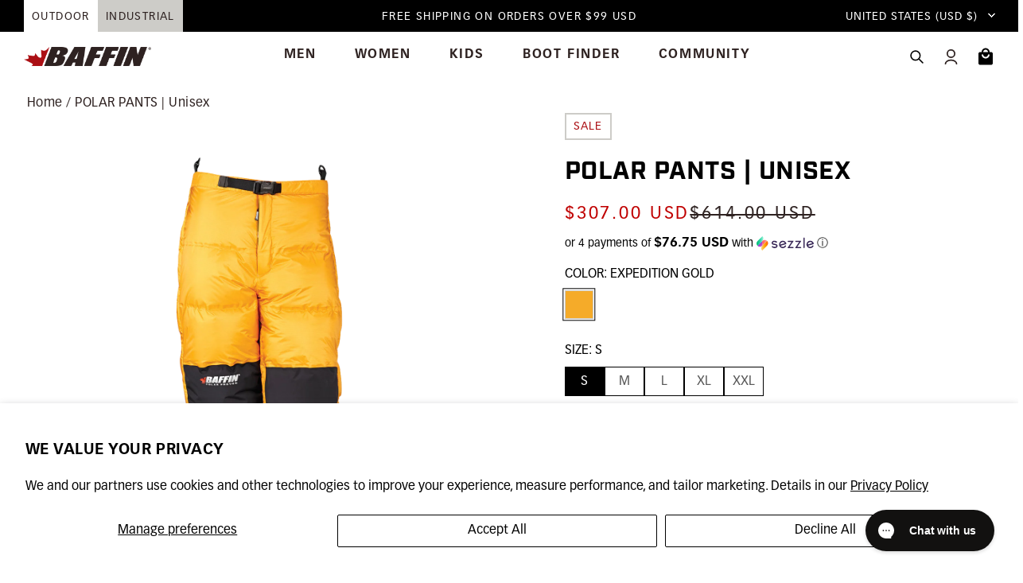

--- FILE ---
content_type: text/html; charset=utf-8
request_url: https://www.baffin.com/en-us/collections/apparel-accessories/products/outru002
body_size: 48240
content:
<!doctype html>
<html data-site-html lang="en">
  <head>
    <meta charset="utf-8">
    <meta http-equiv="X-UA-Compatible" content="IE=edge">
    <meta name="viewport" content="width=device-width, initial-scale=1.0, maximum-scale=5.0, user-scalable=yes">
    <meta name="google-site-verification" content="RmeGN5V2rWM8aNiu19emOHF91c_iTCb38TJ_ZQHLxnE" />
    <link rel="canonical" href="https://www.baffin.com/en-us/products/outru002">

    <link rel="preload" href="https://cdn.shopify.com/s/files/1/0023/0657/2339/files/IndustryTest-Demi.otf?v=1747936966" as="font" type="font/otf" crossorigin="anonymous">
    <link rel="preload" href="//www.baffin.com/cdn/shop/t/163/assets/Industry-Bold.otf?v=130525061395571217271718051303" as="font" type="font/otf" crossorigin="anonymous">
    <link rel="preload" href="https://cdn.shopify.com/s/files/1/0023/0657/2339/files/Vectora_LT_Std_45_Light.otf?v=1747923664" as="font" type="font/otf" crossorigin="anonymous">
    <link rel="preload" href="https://cdn.shopify.com/s/files/1/0023/0657/2339/files/Vectora_LT_Std_46_Light_Italic.otf?v=1747923655" as="font" type="font/otf" crossorigin="anonymous">
    <link rel="preload" href="//www.baffin.com/cdn/shop/t/163/assets/Vectora-LT-Std-55-Roman.otf?v=179138337199688468461718051306" as="font" type="font/otf" crossorigin="anonymous">
    <link rel="preload" href="//www.baffin.com/cdn/shop/t/163/assets/Vectora-LT-Std-56-Italic.otf?v=20600519596877642951718051307" as="font" type="font/otf" crossorigin="anonymous">
    <link rel="preload" href="//www.baffin.com/cdn/shop/t/163/assets/Vectora-LT-Std-75-Bold.otf?v=4711357965008922741718051307" as="font" type="font/otf" crossorigin="anonymous">
    <link rel="preload" href="//www.baffin.com/cdn/shop/t/163/assets/Vectora-LT-Std-76-Bold-Italic.otf?v=168224904200861704731718051308" as="font" type="font/otf" crossorigin="anonymous">

    <link rel="stylesheet" type="text/css" href="//cdn.jsdelivr.net/npm/@accessible360/accessible-slick@1.0.1/slick/slick.min.css">
    <link rel="stylesheet" type="text/css" href="//cdn.jsdelivr.net/npm/@accessible360/accessible-slick@1.0.1/slick/accessible-slick-theme.min.css">

    <script type="text/javascript" src="//code.jquery.com/jquery-1.11.0.min.js"></script>

    <!-- Google Tag Manager -->
    <script>(function(w,d,s,l,i){w[l]=w[l]||[];w[l].push({'gtm.start':
    new Date().getTime(),event:'gtm.js'});var f=d.getElementsByTagName(s)[0],
    j=d.createElement(s),dl=l!='dataLayer'?'&l='+l:'';j.async=true;j.src=
    'https://www.googletagmanager.com/gtm.js?id='+i+dl;f.parentNode.insertBefore(j,f);
    })(window,document,'script','dataLayer','GTM-M5H57LC');</script>
    <!-- End Google Tag Manager -->

    <!-- Google tag (gtag.js) -->
    <script async src="https://www.googletagmanager.com/gtag/js?id=G-VYN4BH6DGQ"></script>
    <script>
      window.dataLayer = window.dataLayer || [];
      function gtag(){dataLayer.push(arguments);}
      gtag('js', new Date());
      gtag('config', 'G-VYN4BH6DGQ');
    </script>
    <!-- End Google tag (gtag.js) -->

    
      <link rel="shortcut icon" href="//www.baffin.com/cdn/shop/files/large-favicon.png?v=1628085662&width=50" type="image/png">
    

    <title>
      POLAR PANTS | Unisex
      
      
      
         &ndash; Baffin
      
    </title>

    
      <meta name="description" content="Extreme outdoor performance footwear and apparel that allows you to challenge yourself no matter the occasion. Whether on your coldest adventure, trekking through wet environments, or at home managing the yard during the warmer months.">
    

    
    <style data-shopify>
      .SPCMP_Add,
      .SPCMP_chk_lbl {
        display: none !important;
      }
    </style>

    <style data-shopify>
      
        .color-scheme-1 {
          --text-color: #2e2221;
          --background-color: #ffffff;
          --background-gradient: linear-gradient(#FFFFFF, #000000);
          --accent-color: #ab0f14;
          --button-text: #ffffff;
          --button-background: #ab0f14;
          --button-background-hover: ;
          --text-link: #ab0f14;
          --text-link-hover: #ab0f14;
        }
      
        .color-scheme-2 {
          --text-color: #ffffff;
          --background-color: #2e2221;
          --background-gradient: linear-gradient(#FFFFFF, #000000);
          --accent-color: #ffffff;
          --button-text: #ffffff;
          --button-background: #ab0f14;
          --button-background-hover: ;
          --text-link: #ffffff;
          --text-link-hover: #757575;
        }
      
        .color-scheme-3 {
          --text-color: #2e2221;
          --background-color: #fafafa;
          --background-gradient: linear-gradient(#FFFFFF, #000000);
          --accent-color: #ab0f14;
          --button-text: #ffffff;
          --button-background: #2e2221;
          --button-background-hover: ;
          --text-link: #ab0f14;
          --text-link-hover: #ab0f14;
        }
      

      :root {
  --page-width: 1440px;
  --button-border-radius: 0px;
  --input-border-radius: 0px;
  --product-card-border-radius: 0px;
  --block-border-radius: 0px;
  --button-border-thickness: 1px;
  --input-border-thickness: 1px;
  --product-card-border-thickness: 0px;
  --accent-border-thickness: 1.5px;
  --icon-thickness: 1.5px;

  --highlight-color: #c00000;
  --image-background-color: #fafafa;
  --price-color: #6a6a6a;
  --sale-color: #f94c43;
  --reviews-star-color: #000000;
  --sale-badge-color: #ab0f14;
  --sold-out-badge-color: #0f0c0d;
  --custom-badge-color: #2E2221;
  --success-color: #155724;
  --success-background-color: #d4edda;
  --info-color: #0c5460;
  --info-background-color: #d1ecf1;
  --error-color: #721c24;
  --error-background-color: #f8d7da;

  --heading-font: FontDrop;
  --heading-case: uppercase;
  --preheading-case: uppercase;
  --body-font: FontDrop;
  --navigation-font: body;
  --navigation-font-weight: normal;
  --navigation-case: normal;
  --button-base-size: 1;
  --button-font-weight: normal;
  --button-case: uppercase;

  --product-card-object-fit: contain;
  --product-card-aspect-ratio: 1;
  --product-card-text-align: text-start;
}
    </style>

    <style data-shopify>
  /* ============================================================================
    Fonts
  ============================================================================== */

  @font-face {
    font-family: 'Industry';
    font-weight: 600;
    font-style: normal;
    font-display: swap;
    src: url('https://cdn.shopify.com/s/files/1/0023/0657/2339/files/IndustryTest-Demi.otf?v=1747936966') format("opentype");
  }

  @font-face {
    font-family: 'Industry';
    font-weight: 700;
    font-style: normal;
    font-display: swap;
    src: url('//www.baffin.com/cdn/shop/t/163/assets/Industry-Bold.otf?v=130525061395571217271718051303') format("opentype");
  }

  @font-face {
    font-family: 'Vectora';
    font-weight: 300;
    font-style: normal;
    font-display: swap;
    src: url('https://cdn.shopify.com/s/files/1/0023/0657/2339/files/Vectora_LT_Std_45_Light.otf?v=1747923664') format("opentype");
  }

  @font-face {
    font-family: 'Vectora';
    font-weight: 300;
    font-style: italic;
    font-display: swap;
    src: url('https://cdn.shopify.com/s/files/1/0023/0657/2339/files/Vectora_LT_Std_46_Light_Italic.otf?v=1747923655') format("opentype");
  }

  @font-face {
    font-family: 'Vectora';
    font-weight: 400;
    font-style: normal;
    font-display: swap;
    src: url('//www.baffin.com/cdn/shop/t/163/assets/Vectora-LT-Std-55-Roman.otf?v=179138337199688468461718051306') format("opentype");
  }

  @font-face {
    font-family: 'Vectora';
    font-weight: 400;
    font-style: italic;
    font-display: swap;
    src: url('//www.baffin.com/cdn/shop/t/163/assets/Vectora-LT-Std-56-Italic.otf?v=20600519596877642951718051307') format("opentype");
  }

  @font-face {
    font-family: 'Vectora';
    font-weight: 700;
    font-style: normal;
    font-display: swap;
    src: url('//www.baffin.com/cdn/shop/t/163/assets/Vectora-LT-Std-75-Bold.otf?v=4711357965008922741718051307') format("opentype");
  }

  @font-face {
    font-family: 'Vectora';
    font-weight: 700;
    font-style: italic;
    font-display: swap;
    src: url('//www.baffin.com/cdn/shop/t/163/assets/Vectora-LT-Std-76-Bold-Italic.otf?v=168224904200861704731718051308') format("opentype");
  }

</style>
    











<script type="text/javascript">
  window.theme = {
    storefront: {
      store: "baffin-inc.myshopify.com",
      apiToken: "1684e2598dab8d6fb23010601ed245ae"
    },
    shopCountry: "US",
    shopLanguage: "EN",
    rootUrl: "\/en-us",
    searchUrl: "\/en-us\/search",
    settings: {
      storeLimit: 50
    },
    strings: {
      sale: "Sale",
      soldOut: "Sold Out",
      productLimitReached: "Product Limit Reached",
      remove: "Remove",
      total: "Total",
      loading: "Loading...",
      error: "Oops, something went wrong.",
      trueToSize: "Translation missing: en.products.sizes.true_to_size",
      largeFit: "Translation missing: en.products.sizes.runs_large",
      smallFit: "Translation missing: en.products.sizes.runs_small",
      addToCart: "Add to Cart",
      viewProduct: "View More",
      sizeCopyright: "Boots may feel tight when first worn. Baffin’s multi-layer inner boot system contains layers of insulation that form to your foot after wear. To ensure you have selected the correct size, wear test your boots around the house to adapt the inner boot system to your foot before your adventures.",
      notifyMe: "Notify me when back in stock",
      preorder: "Pre-order - Ships by",
      close: "Close",
      originalPrice: "Original Price",
      event: "Event",
      readMore: "Read More",
      select: "Select",
      phoneNumber: "Phone Number",
      doesNotShipTo: "Does not ship to",
      shipsBy: "Ships by",
      freeGiftWithPurchase: "FREE GIFT WITH PURCHASE",
      addGwpBack: "Add your free gift back!",
      products: "Products",
      collections: "Collections",
      blogsAndPages: "Blogs \u0026amp; Pages",
      noProductResults: "No products match your search.",
      noCollectionResults: "No collections match your search.",
      from: "From"
    },
    moneyWithCurrency: true,
    icons: {
      qtyPlus: "\u003csvg class=\"icon icon-qty-plus\" aria-hidden=\"true\" focusable=\"false\" role=\"presentation\" aria-hidden=\"true\" width=\"16\" height=\"16\" viewBox=\"0 0 32 32\" fill=\"none\" xmlns=\"http:\/\/www.w3.org\/2000\/svg\"\u003e\n  \u003cpath d=\"M5 16H27\" stroke=\"black\" stroke-linecap=\"round\" stroke-linejoin=\"round\"\/\u003e\n  \u003cpath d=\"M16 5V27\" stroke=\"black\" stroke-linecap=\"round\" stroke-linejoin=\"round\"\/\u003e\n\u003c\/svg\u003e",
      qtyMinus: "\u003csvg class=\"icon icon-qty-minus\" aria-hidden=\"true\" focusable=\"false\" role=\"presentation\" aria-hidden=\"true\" width=\"16\" height=\"16\" viewBox=\"0 0 32 32\" fill=\"none\" xmlns=\"http:\/\/www.w3.org\/2000\/svg\"\u003e\n\u003cpath d=\"M5 16H27\" stroke=\"black\" stroke-linecap=\"round\" stroke-linejoin=\"round\"\/\u003e\n\u003c\/svg\u003e",
      close: "\u003csvg class=\"icon icon-close\" aria-hidden=\"true\" focusable=\"false\" role=\"presentation\" class=\"icon icon-close\" aria-hidden=\"true\" width=\"18\" height=\"19\" viewBox=\"0 0 18 19\" fill=\"none\" xmlns=\"http:\/\/www.w3.org\/2000\/svg\"\u003e\n\u003cpath d=\"M16.9999 17.4999L9 9.5M9 9.5L1 1.5M9 9.5L17 1.5M9 9.5L1 17.5\" stroke=\"currentColor\" stroke-width=\"1.5\" stroke-linecap=\"round\" stroke-linejoin=\"round\"\/\u003e\n\u003c\/svg\u003e",
      sale: "\u003csvg class=\"icon icon-sale\" aria-hidden=\"true\" focusable=\"false\" role=\"presentation\" class=\"icon icon--sale\" aria-hidden=\"true\" viewBox=\"0 0 24 24\"\u003e\n  \u003cpath d=\"M22.707 12.293l-11-11A1.002 1.002 0 0 0 11 1H2a1 1 0 0 0-1 1v9c0 .265.105.52.293.707l11 11a.997.997 0 0 0 1.414 0l9-9a.999.999 0 0 0 0-1.414zM7 9a2 2 0 1 1-.001-3.999A2 2 0 0 1 7 9zm6 8.414L8.586 13 10 11.586 14.414 16 13 17.414zm3-3L11.586 10 13 8.586 17.414 13 16 14.414z\" fill=\"currentColor\"\u003e\u003c\/path\u003e\n\u003c\/svg\u003e",
      loadingSpinner: "\u003csvg class=\"icon icon-loading-spinner\" aria-hidden=\"true\" focusable=\"false\" role=\"presentation\" class=\"icon icon-loading-spinner\" aria-hidden=\"true\" viewBox=\"25 25 50 50\"\u003e\n  \u003ccircle r=\"20\" cy=\"50\" cx=\"50\"\u003e\u003c\/circle\u003e\n\u003c\/svg\u003e",
      perfectFit: "\u003csvg class=\"icon icon-perfect-fit\" aria-hidden=\"true\" focusable=\"false\" role=\"presentation\" class=\"icon icon-perfect-fit\" aria-hidden=\"true\" xmlns=\"http:\/\/www.w3.org\/2000\/svg\" id=\"Layer_1\" version=\"1.1\" viewBox=\"0 0 70 51\"\u003e\n  \u003cdefs\u003e\n    \u003cstyle\u003e\n      .st0 {\n        display: none;\n        fill: #fefefe;\n      }\n      .st1 {\n        fill: #c3c3c3;\n      }\n      .st2 {\n        fill: #ab0f14;\n      }\n    \u003c\/style\u003e\n  \u003c\/defs\u003e\n  \u003cpath class=\"st0\" d=\"M83-24v100H-17V-24h100ZM70,0h-19v35h19V0ZM45,10h-20v25h20V10ZM19,22H0v13h19v-13Z\"\/\u003e\n  \u003crect class=\"st1\" x=\"51\" width=\"19\" height=\"35\"\/\u003e\n  \u003crect class=\"st2\" x=\"25\" y=\"10\" width=\"20\" height=\"25\"\/\u003e\n  \u003crect class=\"st2\" y=\"22\" width=\"19\" height=\"13\"\/\u003e\n  \u003cpolygon class=\"st2\" points=\"47.5 51 22.5 51 35 39 47.5 51\"\/\u003e\n\u003c\/svg\u003e",
      largeFit: "\u003csvg class=\"icon icon-large-fit\" aria-hidden=\"true\" focusable=\"false\" role=\"presentation\" class=\"icon icon-large-fit\" aria-hidden=\"true\" xmlns=\"http:\/\/www.w3.org\/2000\/svg\" id=\"Layer_1\" version=\"1.1\" viewBox=\"0 0 73 51\"\u003e\n  \u003cdefs\u003e\n    \u003cstyle\u003e\n      .st0 {\n        display: none;\n        fill: #fefefe;\n      }\n      .st1 {\n        fill: #ab0f14;\n      }\n    \u003c\/style\u003e\n  \u003c\/defs\u003e\n  \u003cpath class=\"st0\" d=\"M83-24v100H-17V-24h100ZM70,0h-19v35h19V0ZM45,10h-20v25h20V10ZM19,22H0v13h19v-13Z\"\/\u003e\n  \u003crect class=\"st1\" x=\"51\" width=\"19\" height=\"35\"\/\u003e\n  \u003crect class=\"st1\" x=\"25\" y=\"10\" width=\"20\" height=\"25\"\/\u003e\n  \u003crect class=\"st1\" y=\"22\" width=\"19\" height=\"13\"\/\u003e\n  \u003cpolygon class=\"st1\" points=\"73 51 48 51 60.5 39 73 51\"\/\u003e\n\u003c\/svg\u003e",
      smallFit: "\u003csvg class=\"icon icon-small-fit\" aria-hidden=\"true\" focusable=\"false\" role=\"presentation\" class=\"icon icon-small-fit\" aria-hidden=\"true\" xmlns=\"http:\/\/www.w3.org\/2000\/svg\" id=\"Layer_1\" version=\"1.1\" viewBox=\"0 0 73 51\"\u003e\n  \u003cdefs\u003e\n    \u003cstyle\u003e\n      .st0 {\n        display: none;\n        fill: #fefefe;\n      }\n      .st1 {\n        fill: #c3c3c3;\n      }\n      .st2 {\n        fill: #ab0f14;\n      }\n    \u003c\/style\u003e\n  \u003c\/defs\u003e\n  \u003cpath class=\"st0\" d=\"M86-24v100H-14V-24h100ZM73,0h-19v35h19V0ZM48,10h-20v25h20V10ZM22,22H3v13h19v-13ZM25,51l-12.5-12L0,51h25Z\"\/\u003e\n  \u003crect class=\"st1\" x=\"54\" width=\"19\" height=\"35\"\/\u003e\n  \u003crect class=\"st1\" x=\"28\" y=\"10\" width=\"20\" height=\"25\"\/\u003e\n  \u003crect class=\"st2\" x=\"3\" y=\"22\" width=\"19\" height=\"13\"\/\u003e\n  \u003cpolygon class=\"st2\" points=\"25 51 0 51 12.5 39 25 51\"\/\u003e\n\u003c\/svg\u003e",
      ruler: "\u003csvg class=\"icon icon-ruler\" aria-hidden=\"true\" focusable=\"false\" role=\"presentation\" class=\"icon icon-ruler\" aria-hidden=\"true\" width=\"29\" height=\"20\" fill=\"none\" xmlns=\"http:\/\/www.w3.org\/2000\/svg\" xmlns:xlink=\"http:\/\/www.w3.org\/1999\/xlink\"\u003e\n\u003crect width=\"28.0572\" height=\"25\" fill=\"url(#pattern0_135_519)\"\/\u003e\n\u003cdefs\u003e\n\u003cpattern id=\"pattern0_135_519\" patternContentUnits=\"objectBoundingBox\" width=\"1\" height=\"1\"\u003e\n\u003cuse xlink:href=\"#image0_135_519\" transform=\"matrix(0.01 0 0 0.0112229 0 -0.061144)\"\/\u003e\n\u003c\/pattern\u003e\n\u003cimage id=\"image0_135_519\" width=\"100\" height=\"100\" preserveAspectRatio=\"none\" xlink:href=\"data:image\/png;base64,iVBORw0KGgoAAAANSUhEUgAAAGQAAABkCAYAAABw4pVUAAABmWlDQ1BJQ0MgUHJvZmlsZQAAKJF1kb0vA3EYx78tQhoNCRHCcINNSd1d2xOLMojE0LQkXgau1xeiL5friZgYTCx2A4OwmNnE4A+QkE42i\/kGk+D7u2tViefy3PPJN89rfoD\/SjfNQusUUCzZVnJ2WlpaXpHaX9GBPgQQxaBuVMx4IjEPWj0221sVPhEfR0WvrejeixOsjizdHp5a5074b36TBTLZisH4Tr83TMsGfHfkxI5tkv3d5F6LS5GHBec91gSnPZ53cxaSM+R1smRs6BnyPjmU\/qHnf3CxsG3UdhDbd2ZLiynGC\/oQkpjFNNYQxhgUqIggRlYwWVMi0OgK\/15OlDmam6d+5yiMXlZdkTHOb4Kqp0TIMbeuXjVOTfQWdZ4SZu+oO1vMSiALizHlboh\/blDdG2ZQhold5m8ijw3YkBCnYqLALhLmUILBCSGyzAkyVPH2v9+0oZVPAM0BWo4bWprazRHQ\/9zQhs+ArgPg+snULd2VWuj+XA5wLoHgMtDzwKdfreQU2av5\/Kjd0fZ9jff3fdJIA19nOG3bRvX09AAAADhlWElmTU0AKgAAAAgAAYdpAAQAAAABAAAAGgAAAAAAAqACAAQAAAABAAAAZKADAAQAAAABAAAAZAAAAAAMc\/x7AAAFoklEQVR4Ae2ZO6hdRRSGr1ExvkAMJIj4QANioRaBRNCr0UKx0MbC1kI0YqXiM8QiTXyAYiG2ms4Xoq1aBCKiWKiFha\/Et4LiIxrfj\/8\/2Yv7M8zsc\/bax8s191+w7qyZNWvNnm9mz5x7zsKCxQRMwARMwARMwARMwARMwARMwARMwARMwARMwARMwARMwARMwARMwARMwARMwARMwARMwARMwARMwARMwARMwARMwARMwARMwARMwARMwASWhcARI0a5HLGnQddA\/4b+A6VEzqgfiTb6KWyjnzF\/QSnRn3YZo\/3\/T2N8iLns5YSWS27AQIRlrTPg5rkqsxjcqRm5OBO0imL41m\/JzPeoTFAR8ybqn0J\/6tpPEJtNrFPUzx10cNJ66M8VKDZ09XdQfgRV\/zrUr+z8LJ6HRj7WOcZ50I2sQL6G8sjQHCeivhV6EpTyEvSriXXoD3OcCt3ctf2G8unOZhHzOB\/22V37eyhf72wWF0HPkvqymbsxUhxX2+Yw6ouS77pKvpPF\/0vFz6a7pM9jlT7ctfu6PtwQXMBSFtEQ8+LGKIU5HoGyD3PcC1XZgUrE71THrPaaWTv29Pu1xzerqwW5Ft8a74da56JN+0yb+9FFbFQ1Tu3wjyqzCf8cNWp\/cDb3cf1pJ15+4ptVuNNr8qM08i1pSZ+vFTP5+Nl09jiyC9lKeaw4WjtTulRN\/fisd4d2jnuAbbWF1xx6R2mOPlsXPMUoFYQn0rj4f6LvQYf4FFrEHRMGyrVit8zjGw6FrHOodW\/NS59P89VyDG6b9lCthPo66q5o9R\/S\/nOlc+ve0K4HtNKwFXJt7npM6Rw1ncbxk5uK5tf2me3sx97Ww8bAXKSboItQ7ih+PHwc+gG0Jnqp\/[base64]\/rvYaD8TGweRXpPtM5nCWmaqYl22cbEMgUXQOdY5tNLvRtyWJFdEI3T15RHT8gtMC6D8szfDo0v9T6B\/Tl0iPA4ehlKIE8NCZS+EcuSx2jtuyrp3jRfg4ebi8\/U9yzKqJlsXo7dSMSJUbdJUu6Q97v28HMXhc3yAWhWzswGStwpsLPfBkSadTDK\/0Ho2wGNue5kw1DJrqIeOXqm8225FqrHVVx8fNA90PugWdmfDZS4L2FP+19HulfNb9F6oOpZaiyPsyVPj5VdkL44HgWL0CehMfk3YN8K5e8e\/J3hcJXRd8g8PvbW4O5H4\/Wdg28I347VJn2btskiFYRsQ+JW02LoB5wm9D7HELCaJ3U+agLbdQJekDqXbKveIalNm10QvXtGv6bZ2a\/wuBRbBZudH7\/Mi4+22RyHS9xoDtkF0dfxbtC8ERpf1vHr6bAJmnUKf0fgrok6\/9uNC59tpb+WI9pW6hjnYh4hyijappbzWJAzMArVskSAGy21IKlzDoPtgXJQa50BfwHdCx0sY868czDaBqguauwKbdOHCj\/fzLCjjBjWS3\/4mKvszzaV8Jc52Cfy\/Ndj8Cdr\/txgMQETMAETMAETMAETMAETMAETMAETMAETMAETMAETMAETMAETMAETMAETMAETMAETMAETMAETMAETMAETMAETMAETMAETMAETMAETMAETMIGVSuBfZcqVBhHl8OEAAAAASUVORK5CYII=\"\/\u003e\n\u003c\/defs\u003e\n\u003c\/svg\u003e\n",
      chevron: "\u003csvg class=\"icon icon-chevron-down\" aria-hidden=\"true\" focusable=\"false\" role=\"presentation\" class=\"icon icon-chevron-down\" aria-hidden=\"true\" width=\"10\" height=\"7\" viewBox=\"0 0 10 7\" fill=\"none\" xmlns=\"http:\/\/www.w3.org\/2000\/svg\"\u003e\n\u003cpath d=\"M9 1.5L5 5.5L1 1.5\" stroke=\"currentColor\" stroke-width=\"1.5\" stroke-linecap=\"round\" stroke-linejoin=\"round\"\/\u003e\n\u003c\/svg\u003e",
      gift: "\u003csvg class=\"icon icon-gift\" aria-hidden=\"true\" focusable=\"false\" role=\"presentation\" xmlns=\"http:\/\/www.w3.org\/2000\/svg\" height=\"24px\" viewBox=\"0 -960 960 960\" width=\"24px\" fill=\"currentColor\"\u003e\u003cpath d=\"M164.62-100v-435.39H100v-208.45h206.85q-8.46-9.77-11.5-22.01-3.04-12.23-3.04-25.69 0-44.87 31.41-76.28 31.41-31.41 76.28-31.41 23 0 42.62 9.65 19.61 9.66 35.07 25.81 15.46-16.77 35.08-26.11 19.61-9.35 42.61-9.35 44.88 0 76.29 31.41 31.41 31.41 31.41 76.28 0 13.31-3.35 25.31-3.35 12-11.19 22.39H860v208.45h-64.62V-100H164.62Zm390.76-739.23q-20.27 0-33.98 13.71-13.71 13.71-13.71 33.98 0 20.27 13.71 33.98 13.71 13.72 33.98 13.72 20.27 0 33.99-13.72 13.71-13.71 13.71-33.98 0-20.27-13.71-33.98-13.72-13.71-33.99-13.71Zm-203.07 47.69q0 20.27 13.71 33.98 13.71 13.72 33.98 13.72 20.27 0 33.98-13.72 13.71-13.71 13.71-33.98 0-20.27-13.71-33.98-13.71-13.71-33.98-13.71-20.27 0-33.98 13.71-13.71 13.71-13.71 33.98ZM160-683.85v88.47h290v-88.47H160ZM450-160v-375.39H224.61V-160H450Zm60 0h225.39v-375.39H510V-160Zm290-435.38v-88.47H510v88.47h290Z\"\/\u003e\u003c\/svg\u003e"
    }
  };

  
</script>
    <script src="//www.baffin.com/cdn/shop/t/215/assets/theme.js?v=148079301266625172111764259005" defer="defer"></script>

    <link href="//www.baffin.com/cdn/shop/t/215/assets/theme.css?v=65266400712732897161764192902" rel="stylesheet" type="text/css" media="all" />


    <script>window.performance && window.performance.mark && window.performance.mark('shopify.content_for_header.start');</script><meta name="google-site-verification" content="nGA1XTyLJ4Igy_lzYDFUCAbs7DlD7SQn5RIpQyHKh00">
<meta name="google-site-verification" content="nGA1XTyLJ4Igy_lzYDFUCAbs7DlD7SQn5RIpQyHKh00">
<meta id="shopify-digital-wallet" name="shopify-digital-wallet" content="/2306572339/digital_wallets/dialog">
<meta name="shopify-checkout-api-token" content="68918bcb506fc48de7650061c872c1f5">
<link rel="alternate" hreflang="x-default" href="https://www.baffin.com/products/outru002">
<link rel="alternate" hreflang="en-US" href="https://www.baffin.com/en-us/products/outru002">
<link rel="alternate" hreflang="fr-FR" href="https://www.baffin.com/fr-fr/products/outru002">
<link rel="alternate" hreflang="it-IT" href="https://www.baffin.com/it-it/products/outru002">
<link rel="alternate" hreflang="de-DE" href="https://www.baffin.com/de-de/products/outru002">
<link rel="alternate" hreflang="en-GB" href="https://www.baffin.com/en-gb/products/outru002">
<link rel="alternate" hreflang="en-CA" href="https://www.baffin.com/products/outru002">
<link rel="alternate" hreflang="fr-CA" href="https://www.baffin.com/fr/products/outru002">
<link rel="alternate" type="application/json+oembed" href="https://www.baffin.com/en-us/products/outru002.oembed">
<script async="async" src="/checkouts/internal/preloads.js?locale=en-US"></script>
<link rel="preconnect" href="https://shop.app" crossorigin="anonymous">
<script async="async" src="https://shop.app/checkouts/internal/preloads.js?locale=en-US&shop_id=2306572339" crossorigin="anonymous"></script>
<script id="apple-pay-shop-capabilities" type="application/json">{"shopId":2306572339,"countryCode":"CA","currencyCode":"USD","merchantCapabilities":["supports3DS"],"merchantId":"gid:\/\/shopify\/Shop\/2306572339","merchantName":"Baffin - Born in the North '79","requiredBillingContactFields":["postalAddress","email","phone"],"requiredShippingContactFields":["postalAddress","email","phone"],"shippingType":"shipping","supportedNetworks":["visa","masterCard","amex","discover","interac","jcb"],"total":{"type":"pending","label":"Baffin - Born in the North '79","amount":"1.00"},"shopifyPaymentsEnabled":true,"supportsSubscriptions":true}</script>
<script id="shopify-features" type="application/json">{"accessToken":"68918bcb506fc48de7650061c872c1f5","betas":["rich-media-storefront-analytics"],"domain":"www.baffin.com","predictiveSearch":true,"shopId":2306572339,"locale":"en"}</script>
<script>var Shopify = Shopify || {};
Shopify.shop = "baffin-inc.myshopify.com";
Shopify.locale = "en";
Shopify.currency = {"active":"USD","rate":"0.93"};
Shopify.country = "US";
Shopify.theme = {"name":"baffin\/master","id":132915298375,"schema_name":"M\u0026S Starter Theme","schema_version":"1.0.0","theme_store_id":null,"role":"main"};
Shopify.theme.handle = "null";
Shopify.theme.style = {"id":null,"handle":null};
Shopify.cdnHost = "www.baffin.com/cdn";
Shopify.routes = Shopify.routes || {};
Shopify.routes.root = "/en-us/";</script>
<script type="module">!function(o){(o.Shopify=o.Shopify||{}).modules=!0}(window);</script>
<script>!function(o){function n(){var o=[];function n(){o.push(Array.prototype.slice.apply(arguments))}return n.q=o,n}var t=o.Shopify=o.Shopify||{};t.loadFeatures=n(),t.autoloadFeatures=n()}(window);</script>
<script>
  window.ShopifyPay = window.ShopifyPay || {};
  window.ShopifyPay.apiHost = "shop.app\/pay";
  window.ShopifyPay.redirectState = null;
</script>
<script id="shop-js-analytics" type="application/json">{"pageType":"product"}</script>
<script defer="defer" async type="module" src="//www.baffin.com/cdn/shopifycloud/shop-js/modules/v2/client.init-shop-cart-sync_D0dqhulL.en.esm.js"></script>
<script defer="defer" async type="module" src="//www.baffin.com/cdn/shopifycloud/shop-js/modules/v2/chunk.common_CpVO7qML.esm.js"></script>
<script type="module">
  await import("//www.baffin.com/cdn/shopifycloud/shop-js/modules/v2/client.init-shop-cart-sync_D0dqhulL.en.esm.js");
await import("//www.baffin.com/cdn/shopifycloud/shop-js/modules/v2/chunk.common_CpVO7qML.esm.js");

  window.Shopify.SignInWithShop?.initShopCartSync?.({"fedCMEnabled":true,"windoidEnabled":true});

</script>
<script>
  window.Shopify = window.Shopify || {};
  if (!window.Shopify.featureAssets) window.Shopify.featureAssets = {};
  window.Shopify.featureAssets['shop-js'] = {"shop-cart-sync":["modules/v2/client.shop-cart-sync_D9bwt38V.en.esm.js","modules/v2/chunk.common_CpVO7qML.esm.js"],"init-fed-cm":["modules/v2/client.init-fed-cm_BJ8NPuHe.en.esm.js","modules/v2/chunk.common_CpVO7qML.esm.js"],"init-shop-email-lookup-coordinator":["modules/v2/client.init-shop-email-lookup-coordinator_pVrP2-kG.en.esm.js","modules/v2/chunk.common_CpVO7qML.esm.js"],"shop-cash-offers":["modules/v2/client.shop-cash-offers_CNh7FWN-.en.esm.js","modules/v2/chunk.common_CpVO7qML.esm.js","modules/v2/chunk.modal_DKF6x0Jh.esm.js"],"init-shop-cart-sync":["modules/v2/client.init-shop-cart-sync_D0dqhulL.en.esm.js","modules/v2/chunk.common_CpVO7qML.esm.js"],"init-windoid":["modules/v2/client.init-windoid_DaoAelzT.en.esm.js","modules/v2/chunk.common_CpVO7qML.esm.js"],"shop-toast-manager":["modules/v2/client.shop-toast-manager_1DND8Tac.en.esm.js","modules/v2/chunk.common_CpVO7qML.esm.js"],"pay-button":["modules/v2/client.pay-button_CFeQi1r6.en.esm.js","modules/v2/chunk.common_CpVO7qML.esm.js"],"shop-button":["modules/v2/client.shop-button_Ca94MDdQ.en.esm.js","modules/v2/chunk.common_CpVO7qML.esm.js"],"shop-login-button":["modules/v2/client.shop-login-button_DPYNfp1Z.en.esm.js","modules/v2/chunk.common_CpVO7qML.esm.js","modules/v2/chunk.modal_DKF6x0Jh.esm.js"],"avatar":["modules/v2/client.avatar_BTnouDA3.en.esm.js"],"shop-follow-button":["modules/v2/client.shop-follow-button_BMKh4nJE.en.esm.js","modules/v2/chunk.common_CpVO7qML.esm.js","modules/v2/chunk.modal_DKF6x0Jh.esm.js"],"init-customer-accounts-sign-up":["modules/v2/client.init-customer-accounts-sign-up_CJXi5kRN.en.esm.js","modules/v2/client.shop-login-button_DPYNfp1Z.en.esm.js","modules/v2/chunk.common_CpVO7qML.esm.js","modules/v2/chunk.modal_DKF6x0Jh.esm.js"],"init-shop-for-new-customer-accounts":["modules/v2/client.init-shop-for-new-customer-accounts_BoBxkgWu.en.esm.js","modules/v2/client.shop-login-button_DPYNfp1Z.en.esm.js","modules/v2/chunk.common_CpVO7qML.esm.js","modules/v2/chunk.modal_DKF6x0Jh.esm.js"],"init-customer-accounts":["modules/v2/client.init-customer-accounts_DCuDTzpR.en.esm.js","modules/v2/client.shop-login-button_DPYNfp1Z.en.esm.js","modules/v2/chunk.common_CpVO7qML.esm.js","modules/v2/chunk.modal_DKF6x0Jh.esm.js"],"checkout-modal":["modules/v2/client.checkout-modal_U_3e4VxF.en.esm.js","modules/v2/chunk.common_CpVO7qML.esm.js","modules/v2/chunk.modal_DKF6x0Jh.esm.js"],"lead-capture":["modules/v2/client.lead-capture_DEgn0Z8u.en.esm.js","modules/v2/chunk.common_CpVO7qML.esm.js","modules/v2/chunk.modal_DKF6x0Jh.esm.js"],"shop-login":["modules/v2/client.shop-login_CoM5QKZ_.en.esm.js","modules/v2/chunk.common_CpVO7qML.esm.js","modules/v2/chunk.modal_DKF6x0Jh.esm.js"],"payment-terms":["modules/v2/client.payment-terms_BmrqWn8r.en.esm.js","modules/v2/chunk.common_CpVO7qML.esm.js","modules/v2/chunk.modal_DKF6x0Jh.esm.js"]};
</script>
<script>(function() {
  var isLoaded = false;
  function asyncLoad() {
    if (isLoaded) return;
    isLoaded = true;
    var urls = ["https:\/\/config.gorgias.chat\/bundle-loader\/01GYCCKY10FHRQEBQFGSA1GT74?source=shopify1click\u0026shop=baffin-inc.myshopify.com","https:\/\/admin.revenuehunt.com\/embed.js?shop=baffin-inc.myshopify.com","https:\/\/cdn.9gtb.com\/loader.js?g_cvt_id=8f416653-4ec1-4e4d-9cd2-170ad1d0ca48\u0026shop=baffin-inc.myshopify.com"];
    for (var i = 0; i < urls.length; i++) {
      var s = document.createElement('script');
      s.type = 'text/javascript';
      s.async = true;
      s.src = urls[i];
      var x = document.getElementsByTagName('script')[0];
      x.parentNode.insertBefore(s, x);
    }
  };
  if(window.attachEvent) {
    window.attachEvent('onload', asyncLoad);
  } else {
    window.addEventListener('load', asyncLoad, false);
  }
})();</script>
<script id="__st">var __st={"a":2306572339,"offset":-18000,"reqid":"10226b95-7fa6-4a67-8599-626404d73bdd-1764623319","pageurl":"www.baffin.com\/en-us\/collections\/apparel-accessories\/products\/outru002","u":"d26984806846","p":"product","rtyp":"product","rid":738426224691};</script>
<script>window.ShopifyPaypalV4VisibilityTracking = true;</script>
<script id="form-persister">!function(){'use strict';const t='contact',e='new_comment',n=[[t,t],['blogs',e],['comments',e],[t,'customer']],o='password',r='form_key',c=['recaptcha-v3-token','g-recaptcha-response','h-captcha-response',o],s=()=>{try{return window.sessionStorage}catch{return}},i='__shopify_v',u=t=>t.elements[r],a=function(){const t=[...n].map((([t,e])=>`form[action*='/${t}']:not([data-nocaptcha='true']) input[name='form_type'][value='${e}']`)).join(',');var e;return e=t,()=>e?[...document.querySelectorAll(e)].map((t=>t.form)):[]}();function m(t){const e=u(t);a().includes(t)&&(!e||!e.value)&&function(t){try{if(!s())return;!function(t){const e=s();if(!e)return;const n=u(t);if(!n)return;const o=n.value;o&&e.removeItem(o)}(t);const e=Array.from(Array(32),(()=>Math.random().toString(36)[2])).join('');!function(t,e){u(t)||t.append(Object.assign(document.createElement('input'),{type:'hidden',name:r})),t.elements[r].value=e}(t,e),function(t,e){const n=s();if(!n)return;const r=[...t.querySelectorAll(`input[type='${o}']`)].map((({name:t})=>t)),u=[...c,...r],a={};for(const[o,c]of new FormData(t).entries())u.includes(o)||(a[o]=c);n.setItem(e,JSON.stringify({[i]:1,action:t.action,data:a}))}(t,e)}catch(e){console.error('failed to persist form',e)}}(t)}const f=t=>{if('true'===t.dataset.persistBound)return;const e=function(t,e){const n=function(t){return'function'==typeof t.submit?t.submit:HTMLFormElement.prototype.submit}(t).bind(t);return function(){let t;return()=>{t||(t=!0,(()=>{try{e(),n()}catch(t){(t=>{console.error('form submit failed',t)})(t)}})(),setTimeout((()=>t=!1),250))}}()}(t,(()=>{m(t)}));!function(t,e){if('function'==typeof t.submit&&'function'==typeof e)try{t.submit=e}catch{}}(t,e),t.addEventListener('submit',(t=>{t.preventDefault(),e()})),t.dataset.persistBound='true'};!function(){function t(t){const e=(t=>{const e=t.target;return e instanceof HTMLFormElement?e:e&&e.form})(t);e&&m(e)}document.addEventListener('submit',t),document.addEventListener('DOMContentLoaded',(()=>{const e=a();for(const t of e)f(t);var n;n=document.body,new window.MutationObserver((t=>{for(const e of t)if('childList'===e.type&&e.addedNodes.length)for(const t of e.addedNodes)1===t.nodeType&&'FORM'===t.tagName&&a().includes(t)&&f(t)})).observe(n,{childList:!0,subtree:!0,attributes:!1}),document.removeEventListener('submit',t)}))}()}();</script>
<script integrity="sha256-52AcMU7V7pcBOXWImdc/TAGTFKeNjmkeM1Pvks/DTgc=" data-source-attribution="shopify.loadfeatures" defer="defer" src="//www.baffin.com/cdn/shopifycloud/storefront/assets/storefront/load_feature-81c60534.js" crossorigin="anonymous"></script>
<script crossorigin="anonymous" defer="defer" src="//www.baffin.com/cdn/shopifycloud/storefront/assets/shopify_pay/storefront-65b4c6d7.js?v=20250812"></script>
<script data-source-attribution="shopify.dynamic_checkout.dynamic.init">var Shopify=Shopify||{};Shopify.PaymentButton=Shopify.PaymentButton||{isStorefrontPortableWallets:!0,init:function(){window.Shopify.PaymentButton.init=function(){};var t=document.createElement("script");t.src="https://www.baffin.com/cdn/shopifycloud/portable-wallets/latest/portable-wallets.en.js",t.type="module",document.head.appendChild(t)}};
</script>
<script data-source-attribution="shopify.dynamic_checkout.buyer_consent">
  function portableWalletsHideBuyerConsent(e){var t=document.getElementById("shopify-buyer-consent"),n=document.getElementById("shopify-subscription-policy-button");t&&n&&(t.classList.add("hidden"),t.setAttribute("aria-hidden","true"),n.removeEventListener("click",e))}function portableWalletsShowBuyerConsent(e){var t=document.getElementById("shopify-buyer-consent"),n=document.getElementById("shopify-subscription-policy-button");t&&n&&(t.classList.remove("hidden"),t.removeAttribute("aria-hidden"),n.addEventListener("click",e))}window.Shopify?.PaymentButton&&(window.Shopify.PaymentButton.hideBuyerConsent=portableWalletsHideBuyerConsent,window.Shopify.PaymentButton.showBuyerConsent=portableWalletsShowBuyerConsent);
</script>
<script data-source-attribution="shopify.dynamic_checkout.cart.bootstrap">document.addEventListener("DOMContentLoaded",(function(){function t(){return document.querySelector("shopify-accelerated-checkout-cart, shopify-accelerated-checkout")}if(t())Shopify.PaymentButton.init();else{new MutationObserver((function(e,n){t()&&(Shopify.PaymentButton.init(),n.disconnect())})).observe(document.body,{childList:!0,subtree:!0})}}));
</script>
<script id='scb4127' type='text/javascript' async='' src='https://www.baffin.com/cdn/shopifycloud/privacy-banner/storefront-banner.js'></script><link id="shopify-accelerated-checkout-styles" rel="stylesheet" media="screen" href="https://www.baffin.com/cdn/shopifycloud/portable-wallets/latest/accelerated-checkout-backwards-compat.css" crossorigin="anonymous">
<style id="shopify-accelerated-checkout-cart">
        #shopify-buyer-consent {
  margin-top: 1em;
  display: inline-block;
  width: 100%;
}

#shopify-buyer-consent.hidden {
  display: none;
}

#shopify-subscription-policy-button {
  background: none;
  border: none;
  padding: 0;
  text-decoration: underline;
  font-size: inherit;
  cursor: pointer;
}

#shopify-subscription-policy-button::before {
  box-shadow: none;
}

      </style>

<script>window.performance && window.performance.mark && window.performance.mark('shopify.content_for_header.end');</script>

    <script type="text/javascript">
      (function(c,l,a,r,i,t,y){
          c[a]=c[a]||function(){(c[a].q=c[a].q||[]).push(arguments)};
          t=l.createElement(r);t.async=1;t.src="https://www.clarity.ms/tag/"+i;
          y=l.getElementsByTagName(r)[0];y.parentNode.insertBefore(t,y);
      })(window, document, "clarity", "script", "n5bd09odlz");
    </script>

    <!-- Locally SwitchLive -->
    
    <!-- End Locally SwitchLive -->

    <!-- LOCALLY TRACKING PIXEL CODE -->
    <script id="lcly-track-pixel-js">
    !function(s,h,op,l,o,c,a,ll,y){var e="";(op=function(){setTimeout(()=>{try{var t=s.location.pathname+s.location.search;if(t===e)return;if(e=t,l=encodeURIComponent(h.referrer),o=new URLSearchParams(new URL(s.location.href).search),c=new URLSearchParams,o.forEach((v,k)=>{k.startsWith("utm_")&&c.append(k,v)}),[...c].length<1&&l)try{var n=new URLSearchParams(new URL(decodeURIComponent(l)).search),r=new URL(s.location.href);n.forEach((v,k)=>{k.startsWith("utm_")&&(c.append(k,v),r.searchParams.set(k,v))}),history.replaceState(null,"",r.toString())}catch(e){console.warn("Referrer parse error",e)}(ll=h.createElement("img")).id="lcly_px",ll.src=`https://baffin.locally.com/px?r=${l}&u=${encodeURIComponent(s.location.href)}&${c}`,ll.width=1,ll.height=1,ll.style.display="none",h.body?h.body.appendChild(ll):h.addEventListener("DOMContentLoaded",()=>h.body.appendChild(ll)),ll.onload=setTimeout(()=>ll.remove(),500)}catch(e){console.error("Pixel tracking error:",e)}},50)})(),"navigation"in s&&"function"==typeof s.navigation.addEventListener?s.navigation.addEventListener("navigate",op):(s.addEventListener("popstate",op),y=history.pushState,history.pushState=function(){y.apply(this,arguments),op()})}(window,document);
    </script>
    <!-- END LOCALLY TRACKING PIXEL CODE -->
    <noscript>
    <img src="https://baffin.locally.com/px?utm_source=noscript" width="1" height="1" style="display: none;" />
    </noscript>
  <!-- BEGIN app block: shopify://apps/klaviyo-email-marketing-sms/blocks/klaviyo-onsite-embed/2632fe16-c075-4321-a88b-50b567f42507 -->












  <script async src="https://static.klaviyo.com/onsite/js/MqcjRF/klaviyo.js?company_id=MqcjRF"></script>
  <script>!function(){if(!window.klaviyo){window._klOnsite=window._klOnsite||[];try{window.klaviyo=new Proxy({},{get:function(n,i){return"push"===i?function(){var n;(n=window._klOnsite).push.apply(n,arguments)}:function(){for(var n=arguments.length,o=new Array(n),w=0;w<n;w++)o[w]=arguments[w];var t="function"==typeof o[o.length-1]?o.pop():void 0,e=new Promise((function(n){window._klOnsite.push([i].concat(o,[function(i){t&&t(i),n(i)}]))}));return e}}})}catch(n){window.klaviyo=window.klaviyo||[],window.klaviyo.push=function(){var n;(n=window._klOnsite).push.apply(n,arguments)}}}}();</script>

  
    <script id="viewed_product">
      if (item == null) {
        var _learnq = _learnq || [];

        var MetafieldReviews = null
        var MetafieldYotpoRating = null
        var MetafieldYotpoCount = null
        var MetafieldLooxRating = null
        var MetafieldLooxCount = null
        var okendoProduct = null
        var okendoProductReviewCount = null
        var okendoProductReviewAverageValue = null
        try {
          // The following fields are used for Customer Hub recently viewed in order to add reviews.
          // This information is not part of __kla_viewed. Instead, it is part of __kla_viewed_reviewed_items
          MetafieldReviews = {"rating":{"scale_min":"1.0","scale_max":"5.0","value":"4.7"},"rating_count":3};
          MetafieldYotpoRating = "4.7"
          MetafieldYotpoCount = "3"
          MetafieldLooxRating = null
          MetafieldLooxCount = null

          okendoProduct = null
          // If the okendo metafield is not legacy, it will error, which then requires the new json formatted data
          if (okendoProduct && 'error' in okendoProduct) {
            okendoProduct = null
          }
          okendoProductReviewCount = okendoProduct ? okendoProduct.reviewCount : null
          okendoProductReviewAverageValue = okendoProduct ? okendoProduct.reviewAverageValue : null
        } catch (error) {
          console.error('Error in Klaviyo onsite reviews tracking:', error);
        }

        var item = {
          Name: "POLAR PANTS | Unisex",
          ProductID: 738426224691,
          Categories: ["All Products","Black Friday Cyber Monday Outdoor","BOOST PFS (NO CHANGE)","Connor's Picks","Explore Men's Outdoor Gear","Explore Women's Outdoor Gear","Men","Men's Apparel","Men's Winter Outerwear: Jackets \u0026 Pants","Outdoor Apparel \u0026 Accessories","Outdoor Sale","Women's Apparel","Women's Winter Outerwear: Jackets \u0026 Pants","WOMENS"],
          ImageURL: "https://www.baffin.com/cdn/shop/products/OUTR_U002_105_58b6ffc2-ea6d-4ae8-ac4e-444a0d2128ca_grande.png?v=1743509338",
          URL: "https://www.baffin.com/en-us/products/outru002",
          Brand: "Baffin Inc",
          Price: "$307.00",
          Value: "307.00",
          CompareAtPrice: "$614.00"
        };
        _learnq.push(['track', 'Viewed Product', item]);
        _learnq.push(['trackViewedItem', {
          Title: item.Name,
          ItemId: item.ProductID,
          Categories: item.Categories,
          ImageUrl: item.ImageURL,
          Url: item.URL,
          Metadata: {
            Brand: item.Brand,
            Price: item.Price,
            Value: item.Value,
            CompareAtPrice: item.CompareAtPrice
          },
          metafields:{
            reviews: MetafieldReviews,
            yotpo:{
              rating: MetafieldYotpoRating,
              count: MetafieldYotpoCount,
            },
            loox:{
              rating: MetafieldLooxRating,
              count: MetafieldLooxCount,
            },
            okendo: {
              rating: okendoProductReviewAverageValue,
              count: okendoProductReviewCount,
            }
          }
        }]);
      }
    </script>
  




  <script>
    window.klaviyoReviewsProductDesignMode = false
  </script>







<!-- END app block --><!-- BEGIN app block: shopify://apps/yotpo-product-reviews/blocks/settings/eb7dfd7d-db44-4334-bc49-c893b51b36cf -->


  <script type="text/javascript" src="https://cdn-widgetsrepository.yotpo.com/v1/loader/WnuxtcN2yD1lCJLBZmNuCdIJ2AOtFlZLFHvfeUVr?languageCode=en" async></script>



  
<!-- END app block --><meta property="og:image" content="https://cdn.shopify.com/s/files/1/0023/0657/2339/products/OUTR_U002_105_58b6ffc2-ea6d-4ae8-ac4e-444a0d2128ca.png?v=1743509338" />
<meta property="og:image:secure_url" content="https://cdn.shopify.com/s/files/1/0023/0657/2339/products/OUTR_U002_105_58b6ffc2-ea6d-4ae8-ac4e-444a0d2128ca.png?v=1743509338" />
<meta property="og:image:width" content="1100" />
<meta property="og:image:height" content="1400" />
<meta property="og:image:alt" content="POLAR PANTS | Unisex || Expedition Gold" />
<link href="https://monorail-edge.shopifysvc.com" rel="dns-prefetch">
<script>(function(){if ("sendBeacon" in navigator && "performance" in window) {try {var session_token_from_headers = performance.getEntriesByType('navigation')[0].serverTiming.find(x => x.name == '_s').description;} catch {var session_token_from_headers = undefined;}var session_cookie_matches = document.cookie.match(/_shopify_s=([^;]*)/);var session_token_from_cookie = session_cookie_matches && session_cookie_matches.length === 2 ? session_cookie_matches[1] : "";var session_token = session_token_from_headers || session_token_from_cookie || "";function handle_abandonment_event(e) {var entries = performance.getEntries().filter(function(entry) {return /monorail-edge.shopifysvc.com/.test(entry.name);});if (!window.abandonment_tracked && entries.length === 0) {window.abandonment_tracked = true;var currentMs = Date.now();var navigation_start = performance.timing.navigationStart;var payload = {shop_id: 2306572339,url: window.location.href,navigation_start,duration: currentMs - navigation_start,session_token,page_type: "product"};window.navigator.sendBeacon("https://monorail-edge.shopifysvc.com/v1/produce", JSON.stringify({schema_id: "online_store_buyer_site_abandonment/1.1",payload: payload,metadata: {event_created_at_ms: currentMs,event_sent_at_ms: currentMs}}));}}window.addEventListener('pagehide', handle_abandonment_event);}}());</script>
<script id="web-pixels-manager-setup">(function e(e,d,r,n,o){if(void 0===o&&(o={}),!Boolean(null===(a=null===(i=window.Shopify)||void 0===i?void 0:i.analytics)||void 0===a?void 0:a.replayQueue)){var i,a;window.Shopify=window.Shopify||{};var t=window.Shopify;t.analytics=t.analytics||{};var s=t.analytics;s.replayQueue=[],s.publish=function(e,d,r){return s.replayQueue.push([e,d,r]),!0};try{self.performance.mark("wpm:start")}catch(e){}var l=function(){var e={modern:/Edge?\/(1{2}[4-9]|1[2-9]\d|[2-9]\d{2}|\d{4,})\.\d+(\.\d+|)|Firefox\/(1{2}[4-9]|1[2-9]\d|[2-9]\d{2}|\d{4,})\.\d+(\.\d+|)|Chrom(ium|e)\/(9{2}|\d{3,})\.\d+(\.\d+|)|(Maci|X1{2}).+ Version\/(15\.\d+|(1[6-9]|[2-9]\d|\d{3,})\.\d+)([,.]\d+|)( \(\w+\)|)( Mobile\/\w+|) Safari\/|Chrome.+OPR\/(9{2}|\d{3,})\.\d+\.\d+|(CPU[ +]OS|iPhone[ +]OS|CPU[ +]iPhone|CPU IPhone OS|CPU iPad OS)[ +]+(15[._]\d+|(1[6-9]|[2-9]\d|\d{3,})[._]\d+)([._]\d+|)|Android:?[ /-](13[3-9]|1[4-9]\d|[2-9]\d{2}|\d{4,})(\.\d+|)(\.\d+|)|Android.+Firefox\/(13[5-9]|1[4-9]\d|[2-9]\d{2}|\d{4,})\.\d+(\.\d+|)|Android.+Chrom(ium|e)\/(13[3-9]|1[4-9]\d|[2-9]\d{2}|\d{4,})\.\d+(\.\d+|)|SamsungBrowser\/([2-9]\d|\d{3,})\.\d+/,legacy:/Edge?\/(1[6-9]|[2-9]\d|\d{3,})\.\d+(\.\d+|)|Firefox\/(5[4-9]|[6-9]\d|\d{3,})\.\d+(\.\d+|)|Chrom(ium|e)\/(5[1-9]|[6-9]\d|\d{3,})\.\d+(\.\d+|)([\d.]+$|.*Safari\/(?![\d.]+ Edge\/[\d.]+$))|(Maci|X1{2}).+ Version\/(10\.\d+|(1[1-9]|[2-9]\d|\d{3,})\.\d+)([,.]\d+|)( \(\w+\)|)( Mobile\/\w+|) Safari\/|Chrome.+OPR\/(3[89]|[4-9]\d|\d{3,})\.\d+\.\d+|(CPU[ +]OS|iPhone[ +]OS|CPU[ +]iPhone|CPU IPhone OS|CPU iPad OS)[ +]+(10[._]\d+|(1[1-9]|[2-9]\d|\d{3,})[._]\d+)([._]\d+|)|Android:?[ /-](13[3-9]|1[4-9]\d|[2-9]\d{2}|\d{4,})(\.\d+|)(\.\d+|)|Mobile Safari.+OPR\/([89]\d|\d{3,})\.\d+\.\d+|Android.+Firefox\/(13[5-9]|1[4-9]\d|[2-9]\d{2}|\d{4,})\.\d+(\.\d+|)|Android.+Chrom(ium|e)\/(13[3-9]|1[4-9]\d|[2-9]\d{2}|\d{4,})\.\d+(\.\d+|)|Android.+(UC? ?Browser|UCWEB|U3)[ /]?(15\.([5-9]|\d{2,})|(1[6-9]|[2-9]\d|\d{3,})\.\d+)\.\d+|SamsungBrowser\/(5\.\d+|([6-9]|\d{2,})\.\d+)|Android.+MQ{2}Browser\/(14(\.(9|\d{2,})|)|(1[5-9]|[2-9]\d|\d{3,})(\.\d+|))(\.\d+|)|K[Aa][Ii]OS\/(3\.\d+|([4-9]|\d{2,})\.\d+)(\.\d+|)/},d=e.modern,r=e.legacy,n=navigator.userAgent;return n.match(d)?"modern":n.match(r)?"legacy":"unknown"}(),u="modern"===l?"modern":"legacy",c=(null!=n?n:{modern:"",legacy:""})[u],f=function(e){return[e.baseUrl,"/wpm","/b",e.hashVersion,"modern"===e.buildTarget?"m":"l",".js"].join("")}({baseUrl:d,hashVersion:r,buildTarget:u}),m=function(e){var d=e.version,r=e.bundleTarget,n=e.surface,o=e.pageUrl,i=e.monorailEndpoint;return{emit:function(e){var a=e.status,t=e.errorMsg,s=(new Date).getTime(),l=JSON.stringify({metadata:{event_sent_at_ms:s},events:[{schema_id:"web_pixels_manager_load/3.1",payload:{version:d,bundle_target:r,page_url:o,status:a,surface:n,error_msg:t},metadata:{event_created_at_ms:s}}]});if(!i)return console&&console.warn&&console.warn("[Web Pixels Manager] No Monorail endpoint provided, skipping logging."),!1;try{return self.navigator.sendBeacon.bind(self.navigator)(i,l)}catch(e){}var u=new XMLHttpRequest;try{return u.open("POST",i,!0),u.setRequestHeader("Content-Type","text/plain"),u.send(l),!0}catch(e){return console&&console.warn&&console.warn("[Web Pixels Manager] Got an unhandled error while logging to Monorail."),!1}}}}({version:r,bundleTarget:l,surface:e.surface,pageUrl:self.location.href,monorailEndpoint:e.monorailEndpoint});try{o.browserTarget=l,function(e){var d=e.src,r=e.async,n=void 0===r||r,o=e.onload,i=e.onerror,a=e.sri,t=e.scriptDataAttributes,s=void 0===t?{}:t,l=document.createElement("script"),u=document.querySelector("head"),c=document.querySelector("body");if(l.async=n,l.src=d,a&&(l.integrity=a,l.crossOrigin="anonymous"),s)for(var f in s)if(Object.prototype.hasOwnProperty.call(s,f))try{l.dataset[f]=s[f]}catch(e){}if(o&&l.addEventListener("load",o),i&&l.addEventListener("error",i),u)u.appendChild(l);else{if(!c)throw new Error("Did not find a head or body element to append the script");c.appendChild(l)}}({src:f,async:!0,onload:function(){if(!function(){var e,d;return Boolean(null===(d=null===(e=window.Shopify)||void 0===e?void 0:e.analytics)||void 0===d?void 0:d.initialized)}()){var d=window.webPixelsManager.init(e)||void 0;if(d){var r=window.Shopify.analytics;r.replayQueue.forEach((function(e){var r=e[0],n=e[1],o=e[2];d.publishCustomEvent(r,n,o)})),r.replayQueue=[],r.publish=d.publishCustomEvent,r.visitor=d.visitor,r.initialized=!0}}},onerror:function(){return m.emit({status:"failed",errorMsg:"".concat(f," has failed to load")})},sri:function(e){var d=/^sha384-[A-Za-z0-9+/=]+$/;return"string"==typeof e&&d.test(e)}(c)?c:"",scriptDataAttributes:o}),m.emit({status:"loading"})}catch(e){m.emit({status:"failed",errorMsg:(null==e?void 0:e.message)||"Unknown error"})}}})({shopId: 2306572339,storefrontBaseUrl: "https://www.baffin.com",extensionsBaseUrl: "https://extensions.shopifycdn.com/cdn/shopifycloud/web-pixels-manager",monorailEndpoint: "https://monorail-edge.shopifysvc.com/unstable/produce_batch",surface: "storefront-renderer",enabledBetaFlags: ["2dca8a86"],webPixelsConfigList: [{"id":"1160314951","configuration":"{\"accountID\":\"VHCGuC\",\"webPixelConfig\":\"eyJlbmFibGVBZGRlZFRvQ2FydEV2ZW50cyI6IHRydWV9\"}","eventPayloadVersion":"v1","runtimeContext":"STRICT","scriptVersion":"9a3e1117c25e3d7955a2b89bcfe1cdfd","type":"APP","apiClientId":123074,"privacyPurposes":["ANALYTICS","MARKETING"],"dataSharingAdjustments":{"protectedCustomerApprovalScopes":["read_customer_address","read_customer_email","read_customer_name","read_customer_personal_data","read_customer_phone"]}},{"id":"906362951","configuration":"{\"config\":\"{\\\"google_tag_ids\\\":[\\\"G-VYN4BH6DGQ\\\",\\\"AW-449041522\\\"],\\\"target_country\\\":\\\"CA\\\",\\\"gtag_events\\\":[{\\\"type\\\":\\\"search\\\",\\\"action_label\\\":[\\\"G-VYN4BH6DGQ\\\",\\\"AW-449041522\\\/WB_bCMea8JwbEPKoj9YB\\\"]},{\\\"type\\\":\\\"begin_checkout\\\",\\\"action_label\\\":[\\\"G-VYN4BH6DGQ\\\",\\\"AW-449041522\\\/WLwqCLua8JwbEPKoj9YB\\\"]},{\\\"type\\\":\\\"view_item\\\",\\\"action_label\\\":[\\\"G-VYN4BH6DGQ\\\",\\\"AW-449041522\\\/o_OFCMSa8JwbEPKoj9YB\\\"]},{\\\"type\\\":\\\"purchase\\\",\\\"action_label\\\":[\\\"G-VYN4BH6DGQ\\\",\\\"AW-449041522\\\/Hh4RCJ_Z3ZwbEPKoj9YB\\\"]},{\\\"type\\\":\\\"page_view\\\",\\\"action_label\\\":[\\\"G-VYN4BH6DGQ\\\",\\\"AW-449041522\\\/4uEfCMGa8JwbEPKoj9YB\\\"]},{\\\"type\\\":\\\"add_payment_info\\\",\\\"action_label\\\":[\\\"G-VYN4BH6DGQ\\\",\\\"AW-449041522\\\/cEZ7CMqa8JwbEPKoj9YB\\\"]},{\\\"type\\\":\\\"add_to_cart\\\",\\\"action_label\\\":[\\\"G-VYN4BH6DGQ\\\",\\\"AW-449041522\\\/MBaDCL6a8JwbEPKoj9YB\\\"]}],\\\"enable_monitoring_mode\\\":false}\"}","eventPayloadVersion":"v1","runtimeContext":"OPEN","scriptVersion":"b2a88bafab3e21179ed38636efcd8a93","type":"APP","apiClientId":1780363,"privacyPurposes":[],"dataSharingAdjustments":{"protectedCustomerApprovalScopes":["read_customer_address","read_customer_email","read_customer_name","read_customer_personal_data","read_customer_phone"]}},{"id":"60260423","configuration":"{\"pixel_id\":\"865157360716506\",\"pixel_type\":\"facebook_pixel\",\"metaapp_system_user_token\":\"-\"}","eventPayloadVersion":"v1","runtimeContext":"OPEN","scriptVersion":"ca16bc87fe92b6042fbaa3acc2fbdaa6","type":"APP","apiClientId":2329312,"privacyPurposes":["ANALYTICS","MARKETING","SALE_OF_DATA"],"dataSharingAdjustments":{"protectedCustomerApprovalScopes":["read_customer_address","read_customer_email","read_customer_name","read_customer_personal_data","read_customer_phone"]}},{"id":"32473159","configuration":"{\"tagID\":\"2614433087166\"}","eventPayloadVersion":"v1","runtimeContext":"STRICT","scriptVersion":"18031546ee651571ed29edbe71a3550b","type":"APP","apiClientId":3009811,"privacyPurposes":["ANALYTICS","MARKETING","SALE_OF_DATA"],"dataSharingAdjustments":{"protectedCustomerApprovalScopes":["read_customer_address","read_customer_email","read_customer_name","read_customer_personal_data","read_customer_phone"]}},{"id":"16810055","eventPayloadVersion":"1","runtimeContext":"LAX","scriptVersion":"14","type":"CUSTOM","privacyPurposes":["ANALYTICS","MARKETING","SALE_OF_DATA"],"name":"Google Global Site Tag"},{"id":"16875591","eventPayloadVersion":"1","runtimeContext":"LAX","scriptVersion":"8","type":"CUSTOM","privacyPurposes":["ANALYTICS","MARKETING","SALE_OF_DATA"],"name":"Bing Universal Event Tracking"},{"id":"20021319","eventPayloadVersion":"1","runtimeContext":"LAX","scriptVersion":"1","type":"CUSTOM","privacyPurposes":["ANALYTICS","MARKETING","SALE_OF_DATA"],"name":"Microsoft Clarity"},{"id":"22609991","eventPayloadVersion":"1","runtimeContext":"LAX","scriptVersion":"5","type":"CUSTOM","privacyPurposes":["ANALYTICS","MARKETING","SALE_OF_DATA"],"name":"Floodlight (GTM)"},{"id":"75825223","eventPayloadVersion":"1","runtimeContext":"LAX","scriptVersion":"1","type":"CUSTOM","privacyPurposes":["ANALYTICS","MARKETING","SALE_OF_DATA"],"name":"cj-network-integration-pixel"},{"id":"86966343","eventPayloadVersion":"1","runtimeContext":"LAX","scriptVersion":"1","type":"CUSTOM","privacyPurposes":["SALE_OF_DATA"],"name":"Reddit Pixel"},{"id":"shopify-app-pixel","configuration":"{}","eventPayloadVersion":"v1","runtimeContext":"STRICT","scriptVersion":"0450","apiClientId":"shopify-pixel","type":"APP","privacyPurposes":["ANALYTICS","MARKETING"]},{"id":"shopify-custom-pixel","eventPayloadVersion":"v1","runtimeContext":"LAX","scriptVersion":"0450","apiClientId":"shopify-pixel","type":"CUSTOM","privacyPurposes":["ANALYTICS","MARKETING"]}],isMerchantRequest: false,initData: {"shop":{"name":"Baffin - Born in the North '79","paymentSettings":{"currencyCode":"CAD"},"myshopifyDomain":"baffin-inc.myshopify.com","countryCode":"CA","storefrontUrl":"https:\/\/www.baffin.com\/en-us"},"customer":null,"cart":null,"checkout":null,"productVariants":[{"price":{"amount":307.0,"currencyCode":"USD"},"product":{"title":"POLAR PANTS | Unisex","vendor":"Baffin Inc","id":"738426224691","untranslatedTitle":"POLAR PANTS | Unisex","url":"\/en-us\/products\/outru002","type":"Apparel"},"id":"8804608507955","image":{"src":"\/\/www.baffin.com\/cdn\/shop\/products\/OUTR_U002_105_58b6ffc2-ea6d-4ae8-ac4e-444a0d2128ca.png?v=1743509338"},"sku":"'059781823582","title":"S \/ Expedition Gold","untranslatedTitle":"S \/ Expedition Gold"},{"price":{"amount":307.0,"currencyCode":"USD"},"product":{"title":"POLAR PANTS | Unisex","vendor":"Baffin Inc","id":"738426224691","untranslatedTitle":"POLAR PANTS | Unisex","url":"\/en-us\/products\/outru002","type":"Apparel"},"id":"8804608475187","image":{"src":"\/\/www.baffin.com\/cdn\/shop\/products\/OUTR_U002_105_58b6ffc2-ea6d-4ae8-ac4e-444a0d2128ca.png?v=1743509338"},"sku":"'059781823599","title":"M \/ Expedition Gold","untranslatedTitle":"M \/ Expedition Gold"},{"price":{"amount":307.0,"currencyCode":"USD"},"product":{"title":"POLAR PANTS | Unisex","vendor":"Baffin Inc","id":"738426224691","untranslatedTitle":"POLAR PANTS | Unisex","url":"\/en-us\/products\/outru002","type":"Apparel"},"id":"8804608442419","image":{"src":"\/\/www.baffin.com\/cdn\/shop\/products\/OUTR_U002_105_58b6ffc2-ea6d-4ae8-ac4e-444a0d2128ca.png?v=1743509338"},"sku":"'059781823605","title":"L \/ Expedition Gold","untranslatedTitle":"L \/ Expedition Gold"},{"price":{"amount":307.0,"currencyCode":"USD"},"product":{"title":"POLAR PANTS | Unisex","vendor":"Baffin Inc","id":"738426224691","untranslatedTitle":"POLAR PANTS | Unisex","url":"\/en-us\/products\/outru002","type":"Apparel"},"id":"8804608540723","image":{"src":"\/\/www.baffin.com\/cdn\/shop\/products\/OUTR_U002_105_58b6ffc2-ea6d-4ae8-ac4e-444a0d2128ca.png?v=1743509338"},"sku":"'059781823612","title":"XL \/ Expedition Gold","untranslatedTitle":"XL \/ Expedition Gold"},{"price":{"amount":307.0,"currencyCode":"USD"},"product":{"title":"POLAR PANTS | Unisex","vendor":"Baffin Inc","id":"738426224691","untranslatedTitle":"POLAR PANTS | Unisex","url":"\/en-us\/products\/outru002","type":"Apparel"},"id":"8804608573491","image":{"src":"\/\/www.baffin.com\/cdn\/shop\/products\/OUTR_U002_105_58b6ffc2-ea6d-4ae8-ac4e-444a0d2128ca.png?v=1743509338"},"sku":"'059781823629","title":"XXL \/ Expedition Gold","untranslatedTitle":"XXL \/ Expedition Gold"}],"purchasingCompany":null},},"https://www.baffin.com/cdn","ae1676cfwd2530674p4253c800m34e853cb",{"modern":"","legacy":""},{"shopId":"2306572339","storefrontBaseUrl":"https:\/\/www.baffin.com","extensionBaseUrl":"https:\/\/extensions.shopifycdn.com\/cdn\/shopifycloud\/web-pixels-manager","surface":"storefront-renderer","enabledBetaFlags":"[\"2dca8a86\"]","isMerchantRequest":"false","hashVersion":"ae1676cfwd2530674p4253c800m34e853cb","publish":"custom","events":"[[\"page_viewed\",{}],[\"product_viewed\",{\"productVariant\":{\"price\":{\"amount\":307.0,\"currencyCode\":\"USD\"},\"product\":{\"title\":\"POLAR PANTS | Unisex\",\"vendor\":\"Baffin Inc\",\"id\":\"738426224691\",\"untranslatedTitle\":\"POLAR PANTS | Unisex\",\"url\":\"\/en-us\/products\/outru002\",\"type\":\"Apparel\"},\"id\":\"8804608507955\",\"image\":{\"src\":\"\/\/www.baffin.com\/cdn\/shop\/products\/OUTR_U002_105_58b6ffc2-ea6d-4ae8-ac4e-444a0d2128ca.png?v=1743509338\"},\"sku\":\"'059781823582\",\"title\":\"S \/ Expedition Gold\",\"untranslatedTitle\":\"S \/ Expedition Gold\"}}]]"});</script><script>
  window.ShopifyAnalytics = window.ShopifyAnalytics || {};
  window.ShopifyAnalytics.meta = window.ShopifyAnalytics.meta || {};
  window.ShopifyAnalytics.meta.currency = 'USD';
  var meta = {"product":{"id":738426224691,"gid":"gid:\/\/shopify\/Product\/738426224691","vendor":"Baffin Inc","type":"Apparel","variants":[{"id":8804608507955,"price":30700,"name":"POLAR PANTS | Unisex - S \/ Expedition Gold","public_title":"S \/ Expedition Gold","sku":"'059781823582"},{"id":8804608475187,"price":30700,"name":"POLAR PANTS | Unisex - M \/ Expedition Gold","public_title":"M \/ Expedition Gold","sku":"'059781823599"},{"id":8804608442419,"price":30700,"name":"POLAR PANTS | Unisex - L \/ Expedition Gold","public_title":"L \/ Expedition Gold","sku":"'059781823605"},{"id":8804608540723,"price":30700,"name":"POLAR PANTS | Unisex - XL \/ Expedition Gold","public_title":"XL \/ Expedition Gold","sku":"'059781823612"},{"id":8804608573491,"price":30700,"name":"POLAR PANTS | Unisex - XXL \/ Expedition Gold","public_title":"XXL \/ Expedition Gold","sku":"'059781823629"}],"remote":false},"page":{"pageType":"product","resourceType":"product","resourceId":738426224691}};
  for (var attr in meta) {
    window.ShopifyAnalytics.meta[attr] = meta[attr];
  }
</script>
<script class="analytics">
  (function () {
    var customDocumentWrite = function(content) {
      var jquery = null;

      if (window.jQuery) {
        jquery = window.jQuery;
      } else if (window.Checkout && window.Checkout.$) {
        jquery = window.Checkout.$;
      }

      if (jquery) {
        jquery('body').append(content);
      }
    };

    var hasLoggedConversion = function(token) {
      if (token) {
        return document.cookie.indexOf('loggedConversion=' + token) !== -1;
      }
      return false;
    }

    var setCookieIfConversion = function(token) {
      if (token) {
        var twoMonthsFromNow = new Date(Date.now());
        twoMonthsFromNow.setMonth(twoMonthsFromNow.getMonth() + 2);

        document.cookie = 'loggedConversion=' + token + '; expires=' + twoMonthsFromNow;
      }
    }

    var trekkie = window.ShopifyAnalytics.lib = window.trekkie = window.trekkie || [];
    if (trekkie.integrations) {
      return;
    }
    trekkie.methods = [
      'identify',
      'page',
      'ready',
      'track',
      'trackForm',
      'trackLink'
    ];
    trekkie.factory = function(method) {
      return function() {
        var args = Array.prototype.slice.call(arguments);
        args.unshift(method);
        trekkie.push(args);
        return trekkie;
      };
    };
    for (var i = 0; i < trekkie.methods.length; i++) {
      var key = trekkie.methods[i];
      trekkie[key] = trekkie.factory(key);
    }
    trekkie.load = function(config) {
      trekkie.config = config || {};
      trekkie.config.initialDocumentCookie = document.cookie;
      var first = document.getElementsByTagName('script')[0];
      var script = document.createElement('script');
      script.type = 'text/javascript';
      script.onerror = function(e) {
        var scriptFallback = document.createElement('script');
        scriptFallback.type = 'text/javascript';
        scriptFallback.onerror = function(error) {
                var Monorail = {
      produce: function produce(monorailDomain, schemaId, payload) {
        var currentMs = new Date().getTime();
        var event = {
          schema_id: schemaId,
          payload: payload,
          metadata: {
            event_created_at_ms: currentMs,
            event_sent_at_ms: currentMs
          }
        };
        return Monorail.sendRequest("https://" + monorailDomain + "/v1/produce", JSON.stringify(event));
      },
      sendRequest: function sendRequest(endpointUrl, payload) {
        // Try the sendBeacon API
        if (window && window.navigator && typeof window.navigator.sendBeacon === 'function' && typeof window.Blob === 'function' && !Monorail.isIos12()) {
          var blobData = new window.Blob([payload], {
            type: 'text/plain'
          });

          if (window.navigator.sendBeacon(endpointUrl, blobData)) {
            return true;
          } // sendBeacon was not successful

        } // XHR beacon

        var xhr = new XMLHttpRequest();

        try {
          xhr.open('POST', endpointUrl);
          xhr.setRequestHeader('Content-Type', 'text/plain');
          xhr.send(payload);
        } catch (e) {
          console.log(e);
        }

        return false;
      },
      isIos12: function isIos12() {
        return window.navigator.userAgent.lastIndexOf('iPhone; CPU iPhone OS 12_') !== -1 || window.navigator.userAgent.lastIndexOf('iPad; CPU OS 12_') !== -1;
      }
    };
    Monorail.produce('monorail-edge.shopifysvc.com',
      'trekkie_storefront_load_errors/1.1',
      {shop_id: 2306572339,
      theme_id: 132915298375,
      app_name: "storefront",
      context_url: window.location.href,
      source_url: "//www.baffin.com/cdn/s/trekkie.storefront.3c703df509f0f96f3237c9daa54e2777acf1a1dd.min.js"});

        };
        scriptFallback.async = true;
        scriptFallback.src = '//www.baffin.com/cdn/s/trekkie.storefront.3c703df509f0f96f3237c9daa54e2777acf1a1dd.min.js';
        first.parentNode.insertBefore(scriptFallback, first);
      };
      script.async = true;
      script.src = '//www.baffin.com/cdn/s/trekkie.storefront.3c703df509f0f96f3237c9daa54e2777acf1a1dd.min.js';
      first.parentNode.insertBefore(script, first);
    };
    trekkie.load(
      {"Trekkie":{"appName":"storefront","development":false,"defaultAttributes":{"shopId":2306572339,"isMerchantRequest":null,"themeId":132915298375,"themeCityHash":"3236570276690343633","contentLanguage":"en","currency":"USD"},"isServerSideCookieWritingEnabled":true,"monorailRegion":"shop_domain","enabledBetaFlags":["f0df213a"]},"Session Attribution":{},"S2S":{"facebookCapiEnabled":true,"source":"trekkie-storefront-renderer","apiClientId":580111}}
    );

    var loaded = false;
    trekkie.ready(function() {
      if (loaded) return;
      loaded = true;

      window.ShopifyAnalytics.lib = window.trekkie;

      var originalDocumentWrite = document.write;
      document.write = customDocumentWrite;
      try { window.ShopifyAnalytics.merchantGoogleAnalytics.call(this); } catch(error) {};
      document.write = originalDocumentWrite;

      window.ShopifyAnalytics.lib.page(null,{"pageType":"product","resourceType":"product","resourceId":738426224691,"shopifyEmitted":true});

      var match = window.location.pathname.match(/checkouts\/(.+)\/(thank_you|post_purchase)/)
      var token = match? match[1]: undefined;
      if (!hasLoggedConversion(token)) {
        setCookieIfConversion(token);
        window.ShopifyAnalytics.lib.track("Viewed Product",{"currency":"USD","variantId":8804608507955,"productId":738426224691,"productGid":"gid:\/\/shopify\/Product\/738426224691","name":"POLAR PANTS | Unisex - S \/ Expedition Gold","price":"307.00","sku":"'059781823582","brand":"Baffin Inc","variant":"S \/ Expedition Gold","category":"Apparel","nonInteraction":true,"remote":false},undefined,undefined,{"shopifyEmitted":true});
      window.ShopifyAnalytics.lib.track("monorail:\/\/trekkie_storefront_viewed_product\/1.1",{"currency":"USD","variantId":8804608507955,"productId":738426224691,"productGid":"gid:\/\/shopify\/Product\/738426224691","name":"POLAR PANTS | Unisex - S \/ Expedition Gold","price":"307.00","sku":"'059781823582","brand":"Baffin Inc","variant":"S \/ Expedition Gold","category":"Apparel","nonInteraction":true,"remote":false,"referer":"https:\/\/www.baffin.com\/en-us\/collections\/apparel-accessories\/products\/outru002"});
      }
    });


        var eventsListenerScript = document.createElement('script');
        eventsListenerScript.async = true;
        eventsListenerScript.src = "//www.baffin.com/cdn/shopifycloud/storefront/assets/shop_events_listener-3da45d37.js";
        document.getElementsByTagName('head')[0].appendChild(eventsListenerScript);

})();</script>
<script
  defer
  src="https://www.baffin.com/cdn/shopifycloud/perf-kit/shopify-perf-kit-2.1.2.min.js"
  data-application="storefront-renderer"
  data-shop-id="2306572339"
  data-render-region="gcp-us-central1"
  data-page-type="product"
  data-theme-instance-id="132915298375"
  data-theme-name="M&S Starter Theme"
  data-theme-version="1.0.0"
  data-monorail-region="shop_domain"
  data-resource-timing-sampling-rate="10"
  data-shs="true"
  data-shs-beacon="true"
  data-shs-export-with-fetch="true"
  data-shs-logs-sample-rate="1"
></script>
</head>

  <body id="polar-pants-unisex" class="template-product " data-site-body>
    <a class="visually-hidden skip-link no-underline" href="#siteContent" title="Skip to content">Skip to content</a>
    <div class="site-overlay" data-site-overlay></div>

    <!-- BEGIN sections: header-group -->
<div id="shopify-section-sections--16660927447111__announcement_bar_tFzidX" class="shopify-section shopify-section-group-header-group"><script src="//www.baffin.com/cdn/shop/t/215/assets/announcement-bar.js?v=71843546599279031721764094185" defer="defer"></script>
<link href="//www.baffin.com/cdn/shop/t/215/assets/announcement-bar.css?v=37975429167109375691764190671" rel="stylesheet" type="text/css" media="all" />
<div
  class="announcement-bar"
  role="banner"
  aria-label="Announcement Bar"
>
  <div class="announcement-bar__container d-flex align-items-center justify-content-center">
    
    
      <nav class="announcement-bar__views d-none d-lg-block" aria-label="Site View Navigation">
        <ul class="d-flex no-bullets">
          
            <li>
              <a
                class="no-underline active"
                href="/en-us"
                aria-label="Active view"
              >OUTDOOR</a>
            </li>
          
            <li>
              <a
                class="no-underline"
                href="/en-us/collections/industrial"
                
              >INDUSTRIAL</a>
            </li>
          
        </ul>
      </nav>
    

    
    

    <div class="announcement-bar__main text-center">
      
        
          <span>FREE SHIPPING ON ORDERS OVER $99 USD</span>
        
      
    </div>

    
    <div class="announcement-bar__currency d-none d-lg-flex justify-content-end">
      <form method="post" action="/en-us/localization" id="currency_selector" accept-charset="UTF-8" class="shopify-localization-form" enctype="multipart/form-data"><input type="hidden" name="form_type" value="localization" /><input type="hidden" name="utf8" value="✓" /><input type="hidden" name="_method" value="put" /><input type="hidden" name="return_to" value="/en-us/collections/apparel-accessories/products/outru002" />
  <input type="hidden" name="country_code" value="US">
  <input type="hidden" name="language_code" value="en">

  <div class="dropdown">
    <button
      class="dropdown-toggle"
      id="currencySelectorButton"
      type="button"
      data-bs-toggle="dropdown"
      aria-expanded="false"
      aria-haspopup="true"
      aria-controls="currencySelectorMenu"
    >United States (USD $)</button>

    <ul
      class="dropdown-menu dropdown-menu-start"
      id="currencySelectorMenu"
      aria-labelledby="currencySelectorButton"
    >
      
        
          <li>
            <a
              class="dropdown-item"
              href="/"
              role="option"
              onclick="
                event.preventDefault();
                this.closest('form').querySelector('[name=country_code]').value = 'CA';
                this.closest('form').querySelector('[name=language_code]').value = 'en';
                this.closest('form').submit()"
            >
              
Canada | en (CAD $)
            </a>
          </li>
        
          <li>
            <a
              class="dropdown-item"
              href="/"
              role="option"
              onclick="
                event.preventDefault();
                this.closest('form').querySelector('[name=country_code]').value = 'CA';
                this.closest('form').querySelector('[name=language_code]').value = 'fr';
                this.closest('form').submit()"
            >
              
Canada | fr (CAD $)
            </a>
          </li>
        
      
        
          <li>
            <a
              class="dropdown-item"
              href="/"
              role="option"
              onclick="
                event.preventDefault();
                this.closest('form').querySelector('[name=country_code]').value = 'FR';
                this.closest('form').querySelector('[name=language_code]').value = 'fr';
                this.closest('form').submit()"
            >
              
France (EUR €)
            </a>
          </li>
        
      
        
          <li>
            <a
              class="dropdown-item"
              href="/"
              role="option"
              onclick="
                event.preventDefault();
                this.closest('form').querySelector('[name=country_code]').value = 'DE';
                this.closest('form').querySelector('[name=language_code]').value = 'de';
                this.closest('form').submit()"
            >
              
Germany (EUR €)
            </a>
          </li>
        
      
        
          <li>
            <a
              class="dropdown-item"
              href="/"
              role="option"
              onclick="
                event.preventDefault();
                this.closest('form').querySelector('[name=country_code]').value = 'IT';
                this.closest('form').querySelector('[name=language_code]').value = 'it';
                this.closest('form').submit()"
            >
              
Italy (EUR €)
            </a>
          </li>
        
      
        
          <li>
            <a
              class="dropdown-item"
              href="/"
              role="option"
              onclick="
                event.preventDefault();
                this.closest('form').querySelector('[name=country_code]').value = 'GB';
                this.closest('form').querySelector('[name=language_code]').value = 'en';
                this.closest('form').submit()"
            >
              
United Kingdom (GBP £)
            </a>
          </li>
        
      
        
          <li>
            <a
              class="dropdown-item"
              href="/"
              role="option"
              onclick="
                event.preventDefault();
                this.closest('form').querySelector('[name=country_code]').value = 'US';
                this.closest('form').querySelector('[name=language_code]').value = 'en';
                this.closest('form').submit()"
            >
              
United States (USD $)
            </a>
          </li>
        
      
    </ul>
  </div>
</form>
    </div>
  </div>
</div>

</div><div id="shopify-section-sections--16660927447111__header" class="shopify-section shopify-section-group-header-group"><header
  class="header position-relative"
  role="banner"
  aria-label="Site Header"
>
  <div class="header__container d-flex align-items-center">
    
    <popup-toggle class="header__mobile-menu d-block d-lg-none" data-target="mobile-nav" data-action="open">
      <button class="d-flex align-items-center" type="button" aria-label="Menu" data-drawer-toggle="menu">
        <svg class="icon icon-menu" aria-hidden="true" focusable="false" role="presentation" class="icon icon-menu" aria-hidden="true" width="16" height="16">
<path d="M0 15.985v-2h24v2H0zm0-9h24v2H0v-2zm0-7h24v2H0v-2z" fill="currentColor"></path>
</svg>
      </button>
    </popup-toggle>

    
<popup-element class="mobile-nav drawer drawer--left"
  data-id="mobile-nav"
  role="dialog"
  aria-modal="true"
  inert
  aria-label="Mobile Navigation"
>
  <mobile-nav class="drawer__inner position-relative d-flex flex-column">
    <popup-toggle class="mobile-nav__close" data-target="mobile-nav" data-action="close">
      <button type="button" class="drawer__close" aria-label="Close Menu">
        <svg class="icon icon-close" aria-hidden="true" focusable="false" role="presentation" class="icon icon-close" aria-hidden="true" width="18" height="19" viewBox="0 0 18 19" fill="none" xmlns="http://www.w3.org/2000/svg">
<path d="M16.9999 17.4999L9 9.5M9 9.5L1 1.5M9 9.5L17 1.5M9 9.5L1 17.5" stroke="currentColor" stroke-width="1.5" stroke-linecap="round" stroke-linejoin="round"/>
</svg>
      </button>
    </popup-toggle>

    <div class="mobile-nav__panes position-relative">
      
      <div class="mobile-nav__tabs justify-content-center d-flex" role="tablist" aria-label="Site Views">
        
          
          <button class="mobile-nav__tab btn active" role="tab" tabindex="0" aria-label="OUTDOOR">OUTDOOR</button>
        
          
          <button class="mobile-nav__tab btn" role="tab" tabindex="0" aria-label="INDUSTRIAL">INDUSTRIAL</button>
        
      </div>

      
        
        

        <div class="mobile-nav__pane position-relative d-flex flex-column">
          
          
            <div class="mobile-menu__tree">
              

  
    
<div class="mobile-menu__branch-wrapper">
        <button class="mobile-menu__branch"
          data-mobile-branch
          data-mobile-menu-pane="0"
          data-mobile-menu-layer="1"
        >
          
            <span class="d-flex justify-content-between align-items-center">
              MEN <svg class="icon icon-chevron" aria-hidden="true" focusable="false" role="presentation" width="7" height="12" viewBox="0 0 7 12" fill="none" xmlns="http://www.w3.org/2000/svg">
<path d="M0.75 0.75L5.75 5.75L0.75 10.75" stroke="currentColor" stroke-width="1.5" stroke-linecap="round" stroke-linejoin="round"/>
</svg>

            </span>
          
        </button>

        <div class="mobile-menu__branch__dropdown"
          data-mobile-branch-dropdown
          data-mobile-menu-layer="1"
        >
          <div class="mobile-menu__branch__dropdown--back">
            <button data-mobile-branch-back>
              <span class="d-flex align-items-center justify-content-start">
                <svg class="icon icon-back-arrow" aria-hidden="true" focusable="false" role="presentation" width="16" height="10" viewBox="0 0 16 10" fill="none" xmlns="http://www.w3.org/2000/svg">
<path fill-rule="evenodd" clip-rule="evenodd" d="M15.4004 4.95069C15.4004 5.09656 15.3424 5.23645 15.2393 5.3396C15.1362 5.44274 14.9963 5.50069 14.8504 5.50069L1.87809 5.50069L5.33979 8.96129C5.44307 9.06456 5.50109 9.20463 5.50109 9.35069C5.50109 9.49674 5.44307 9.63681 5.33979 9.74009C5.23652 9.84336 5.09644 9.90138 4.95039 9.90138C4.80434 9.90138 4.66427 9.84336 4.56099 9.74009L0.16099 5.34009C0.109771 5.289 0.0691342 5.2283 0.041407 5.16148C0.0136799 5.09466 -0.000591805 5.02303 -0.000591799 4.95069C-0.000591793 4.87834 0.0136799 4.80671 0.0414071 4.73989C0.0691342 4.67307 0.109771 4.61238 0.16099 4.56129L4.56099 0.161286C4.66427 0.0580111 4.80434 -7.60206e-06 4.95039 -7.58929e-06C5.09644 -7.57652e-06 5.23652 0.0580111 5.33979 0.161286C5.44307 0.264562 5.50109 0.404634 5.50109 0.550687C5.50109 0.69674 5.44307 0.836812 5.33979 0.940087L1.87809 4.40069L14.8504 4.40069C14.9963 4.40069 15.1362 4.45863 15.2393 4.56178C15.3424 4.66492 15.4004 4.80482 15.4004 4.95069Z" fill="currentColor"/>
</svg>
 MEN
              </span>
            </button>
          </div>

          <div class="mobile-menu__branch__dropdown--links">
            

  
    
<div class="mobile-menu__branch-wrapper">
        <button class="mobile-menu__branch"
          data-mobile-branch
          data-mobile-menu-pane="0"
          data-mobile-menu-layer="2"
        >
          
            <span class="d-flex justify-content-between align-items-center">
              EXPLORE <svg class="icon icon-chevron" aria-hidden="true" focusable="false" role="presentation" width="7" height="12" viewBox="0 0 7 12" fill="none" xmlns="http://www.w3.org/2000/svg">
<path d="M0.75 0.75L5.75 5.75L0.75 10.75" stroke="currentColor" stroke-width="1.5" stroke-linecap="round" stroke-linejoin="round"/>
</svg>

            </span>
          
        </button>

        <div class="mobile-menu__branch__dropdown"
          data-mobile-branch-dropdown
          data-mobile-menu-layer="2"
        >
          <div class="mobile-menu__branch__dropdown--back">
            <button data-mobile-branch-back>
              <span class="d-flex align-items-center justify-content-start">
                <svg class="icon icon-back-arrow" aria-hidden="true" focusable="false" role="presentation" width="16" height="10" viewBox="0 0 16 10" fill="none" xmlns="http://www.w3.org/2000/svg">
<path fill-rule="evenodd" clip-rule="evenodd" d="M15.4004 4.95069C15.4004 5.09656 15.3424 5.23645 15.2393 5.3396C15.1362 5.44274 14.9963 5.50069 14.8504 5.50069L1.87809 5.50069L5.33979 8.96129C5.44307 9.06456 5.50109 9.20463 5.50109 9.35069C5.50109 9.49674 5.44307 9.63681 5.33979 9.74009C5.23652 9.84336 5.09644 9.90138 4.95039 9.90138C4.80434 9.90138 4.66427 9.84336 4.56099 9.74009L0.16099 5.34009C0.109771 5.289 0.0691342 5.2283 0.041407 5.16148C0.0136799 5.09466 -0.000591805 5.02303 -0.000591799 4.95069C-0.000591793 4.87834 0.0136799 4.80671 0.0414071 4.73989C0.0691342 4.67307 0.109771 4.61238 0.16099 4.56129L4.56099 0.161286C4.66427 0.0580111 4.80434 -7.60206e-06 4.95039 -7.58929e-06C5.09644 -7.57652e-06 5.23652 0.0580111 5.33979 0.161286C5.44307 0.264562 5.50109 0.404634 5.50109 0.550687C5.50109 0.69674 5.44307 0.836812 5.33979 0.940087L1.87809 4.40069L14.8504 4.40069C14.9963 4.40069 15.1362 4.45863 15.2393 4.56178C15.3424 4.66492 15.4004 4.80482 15.4004 4.95069Z" fill="currentColor"/>
</svg>
 EXPLORE
              </span>
            </button>
          </div>

          <div class="mobile-menu__branch__dropdown--links">
            

  
    
      <div class="mobile-menu__branch"
        data-mobile-node
        data-mobile-branch
        data-mobile-menu-pane="0"
        data-mobile-menu-layer="3"
      >
        <span class="d-flex">
          <a
            href="/en-us/collections/outdoor-men-new-arrivals"
            class="d-flex justify-content-start align-items-center no-underline"
          >
            NEW ARRIVALS

            
          </a>
        </span>
      </div>
    
  
    
      <div class="mobile-menu__branch"
        data-mobile-node
        data-mobile-branch
        data-mobile-menu-pane="0"
        data-mobile-menu-layer="3"
      >
        <span class="d-flex">
          <a
            href="/en-us/collections/men-outdoor-best-sellers"
            class="d-flex justify-content-start align-items-center no-underline"
          >
            BEST SELLERS

            
          </a>
        </span>
      </div>
    
  
    
      <div class="mobile-menu__branch"
        data-mobile-node
        data-mobile-branch
        data-mobile-menu-pane="0"
        data-mobile-menu-layer="3"
      >
        <span class="d-flex">
          <a
            href="https://www.baffin.com/collections/terrain-collection"
            class="d-flex justify-content-start align-items-center no-underline"
          >
            TERRAIN COLLECTION

            
          </a>
        </span>
      </div>
    
  
    
      <div class="mobile-menu__branch"
        data-mobile-node
        data-mobile-branch
        data-mobile-menu-pane="0"
        data-mobile-menu-layer="3"
      >
        <span class="d-flex">
          <a
            href="/en-us/collections/outdoor-footwear-made-in-canada"
            class="d-flex justify-content-start align-items-center no-underline"
          >
            MADE IN CANADA

            
          </a>
        </span>
      </div>
    
  
    
      <div class="mobile-menu__branch"
        data-mobile-node
        data-mobile-branch
        data-mobile-menu-pane="0"
        data-mobile-menu-layer="3"
      >
        <span class="d-flex">
          <a
            href="/en-us/collections/men-sale"
            class="d-flex justify-content-start align-items-center no-underline"
          >
            SALE

            
          </a>
        </span>
      </div>
    
  
    
      <div class="mobile-menu__branch"
        data-mobile-node
        data-mobile-branch
        data-mobile-menu-pane="0"
        data-mobile-menu-layer="3"
      >
        <span class="d-flex">
          <a
            href="/en-us/collections/all-men-outdoor"
            class="d-flex justify-content-start align-items-center no-underline"
          >
            SHOP ALL MEN

            
          </a>
        </span>
      </div>
    
  


            
            

            

            

            

            

            

            
          </div>
        </div>
      </div>

    
  
    
<div class="mobile-menu__branch-wrapper">
        <button class="mobile-menu__branch"
          data-mobile-branch
          data-mobile-menu-pane="0"
          data-mobile-menu-layer="2"
        >
          
            <span class="d-flex justify-content-between align-items-center">
              FOOTWEAR <svg class="icon icon-chevron" aria-hidden="true" focusable="false" role="presentation" width="7" height="12" viewBox="0 0 7 12" fill="none" xmlns="http://www.w3.org/2000/svg">
<path d="M0.75 0.75L5.75 5.75L0.75 10.75" stroke="currentColor" stroke-width="1.5" stroke-linecap="round" stroke-linejoin="round"/>
</svg>

            </span>
          
        </button>

        <div class="mobile-menu__branch__dropdown"
          data-mobile-branch-dropdown
          data-mobile-menu-layer="2"
        >
          <div class="mobile-menu__branch__dropdown--back">
            <button data-mobile-branch-back>
              <span class="d-flex align-items-center justify-content-start">
                <svg class="icon icon-back-arrow" aria-hidden="true" focusable="false" role="presentation" width="16" height="10" viewBox="0 0 16 10" fill="none" xmlns="http://www.w3.org/2000/svg">
<path fill-rule="evenodd" clip-rule="evenodd" d="M15.4004 4.95069C15.4004 5.09656 15.3424 5.23645 15.2393 5.3396C15.1362 5.44274 14.9963 5.50069 14.8504 5.50069L1.87809 5.50069L5.33979 8.96129C5.44307 9.06456 5.50109 9.20463 5.50109 9.35069C5.50109 9.49674 5.44307 9.63681 5.33979 9.74009C5.23652 9.84336 5.09644 9.90138 4.95039 9.90138C4.80434 9.90138 4.66427 9.84336 4.56099 9.74009L0.16099 5.34009C0.109771 5.289 0.0691342 5.2283 0.041407 5.16148C0.0136799 5.09466 -0.000591805 5.02303 -0.000591799 4.95069C-0.000591793 4.87834 0.0136799 4.80671 0.0414071 4.73989C0.0691342 4.67307 0.109771 4.61238 0.16099 4.56129L4.56099 0.161286C4.66427 0.0580111 4.80434 -7.60206e-06 4.95039 -7.58929e-06C5.09644 -7.57652e-06 5.23652 0.0580111 5.33979 0.161286C5.44307 0.264562 5.50109 0.404634 5.50109 0.550687C5.50109 0.69674 5.44307 0.836812 5.33979 0.940087L1.87809 4.40069L14.8504 4.40069C14.9963 4.40069 15.1362 4.45863 15.2393 4.56178C15.3424 4.66492 15.4004 4.80482 15.4004 4.95069Z" fill="currentColor"/>
</svg>
 FOOTWEAR
              </span>
            </button>
          </div>

          <div class="mobile-menu__branch__dropdown--links">
            

  
    
      <div class="mobile-menu__branch"
        data-mobile-node
        data-mobile-branch
        data-mobile-menu-pane="0"
        data-mobile-menu-layer="3"
      >
        <span class="d-flex">
          <a
            href="/en-us/collections/men-winter-boots"
            class="d-flex justify-content-start align-items-center no-underline"
          >
            WINTER BOOTS

            
          </a>
        </span>
      </div>
    
  
    
      <div class="mobile-menu__branch"
        data-mobile-node
        data-mobile-branch
        data-mobile-menu-pane="0"
        data-mobile-menu-layer="3"
      >
        <span class="d-flex">
          <a
            href="/en-us/collections/men-winter-sport-boots"
            class="d-flex justify-content-start align-items-center no-underline"
          >
            WINTER SPORT BOOTS

            
          </a>
        </span>
      </div>
    
  
    
      <div class="mobile-menu__branch"
        data-mobile-node
        data-mobile-branch
        data-mobile-menu-pane="0"
        data-mobile-menu-layer="3"
      >
        <span class="d-flex">
          <a
            href="/en-us/collections/men-lifestyle-boots"
            class="d-flex justify-content-start align-items-center no-underline"
          >
            LIFESTYLE BOOTS

            
          </a>
        </span>
      </div>
    
  
    
      <div class="mobile-menu__branch"
        data-mobile-node
        data-mobile-branch
        data-mobile-menu-pane="0"
        data-mobile-menu-layer="3"
      >
        <span class="d-flex">
          <a
            href="/en-us/collections/men-rubber-boots"
            class="d-flex justify-content-start align-items-center no-underline"
          >
            RUBBER BOOTS

            
          </a>
        </span>
      </div>
    
  
    
      <div class="mobile-menu__branch"
        data-mobile-node
        data-mobile-branch
        data-mobile-menu-pane="0"
        data-mobile-menu-layer="3"
      >
        <span class="d-flex">
          <a
            href="/en-us/collections/men-slippers"
            class="d-flex justify-content-start align-items-center no-underline"
          >
            INSULATED SLIPPERS

            
          </a>
        </span>
      </div>
    
  
    
      <div class="mobile-menu__branch"
        data-mobile-node
        data-mobile-branch
        data-mobile-menu-pane="0"
        data-mobile-menu-layer="3"
      >
        <span class="d-flex">
          <a
            href="/en-us/collections/men-boot-liners"
            class="d-flex justify-content-start align-items-center no-underline"
          >
            BOOT LINERS

            
          </a>
        </span>
      </div>
    
  
    
      <div class="mobile-menu__branch"
        data-mobile-node
        data-mobile-branch
        data-mobile-menu-pane="0"
        data-mobile-menu-layer="3"
      >
        <span class="d-flex">
          <a
            href="/en-us/collections/all-men-footwear"
            class="d-flex justify-content-start align-items-center no-underline"
          >
            SHOP ALL FOOTWEAR

            
          </a>
        </span>
      </div>
    
  


            
            

            

            

            

            

            

            
          </div>
        </div>
      </div>

    
  
    
<div class="mobile-menu__branch-wrapper">
        <button class="mobile-menu__branch"
          data-mobile-branch
          data-mobile-menu-pane="0"
          data-mobile-menu-layer="2"
        >
          
            <span class="d-flex justify-content-between align-items-center">
              APPAREL <svg class="icon icon-chevron" aria-hidden="true" focusable="false" role="presentation" width="7" height="12" viewBox="0 0 7 12" fill="none" xmlns="http://www.w3.org/2000/svg">
<path d="M0.75 0.75L5.75 5.75L0.75 10.75" stroke="currentColor" stroke-width="1.5" stroke-linecap="round" stroke-linejoin="round"/>
</svg>

            </span>
          
        </button>

        <div class="mobile-menu__branch__dropdown"
          data-mobile-branch-dropdown
          data-mobile-menu-layer="2"
        >
          <div class="mobile-menu__branch__dropdown--back">
            <button data-mobile-branch-back>
              <span class="d-flex align-items-center justify-content-start">
                <svg class="icon icon-back-arrow" aria-hidden="true" focusable="false" role="presentation" width="16" height="10" viewBox="0 0 16 10" fill="none" xmlns="http://www.w3.org/2000/svg">
<path fill-rule="evenodd" clip-rule="evenodd" d="M15.4004 4.95069C15.4004 5.09656 15.3424 5.23645 15.2393 5.3396C15.1362 5.44274 14.9963 5.50069 14.8504 5.50069L1.87809 5.50069L5.33979 8.96129C5.44307 9.06456 5.50109 9.20463 5.50109 9.35069C5.50109 9.49674 5.44307 9.63681 5.33979 9.74009C5.23652 9.84336 5.09644 9.90138 4.95039 9.90138C4.80434 9.90138 4.66427 9.84336 4.56099 9.74009L0.16099 5.34009C0.109771 5.289 0.0691342 5.2283 0.041407 5.16148C0.0136799 5.09466 -0.000591805 5.02303 -0.000591799 4.95069C-0.000591793 4.87834 0.0136799 4.80671 0.0414071 4.73989C0.0691342 4.67307 0.109771 4.61238 0.16099 4.56129L4.56099 0.161286C4.66427 0.0580111 4.80434 -7.60206e-06 4.95039 -7.58929e-06C5.09644 -7.57652e-06 5.23652 0.0580111 5.33979 0.161286C5.44307 0.264562 5.50109 0.404634 5.50109 0.550687C5.50109 0.69674 5.44307 0.836812 5.33979 0.940087L1.87809 4.40069L14.8504 4.40069C14.9963 4.40069 15.1362 4.45863 15.2393 4.56178C15.3424 4.66492 15.4004 4.80482 15.4004 4.95069Z" fill="currentColor"/>
</svg>
 APPAREL
              </span>
            </button>
          </div>

          <div class="mobile-menu__branch__dropdown--links">
            

  
    
      <div class="mobile-menu__branch"
        data-mobile-node
        data-mobile-branch
        data-mobile-menu-pane="0"
        data-mobile-menu-layer="3"
      >
        <span class="d-flex">
          <a
            href="/en-us/collections/men-socks"
            class="d-flex justify-content-start align-items-center no-underline"
          >
            SOCKS

            
          </a>
        </span>
      </div>
    
  
    
      <div class="mobile-menu__branch"
        data-mobile-node
        data-mobile-branch
        data-mobile-menu-pane="0"
        data-mobile-menu-layer="3"
      >
        <span class="d-flex">
          <a
            href="/en-us/collections/men-gloves"
            class="d-flex justify-content-start align-items-center no-underline"
          >
            GLOVES

            
          </a>
        </span>
      </div>
    
  
    
      <div class="mobile-menu__branch"
        data-mobile-node
        data-mobile-branch
        data-mobile-menu-pane="0"
        data-mobile-menu-layer="3"
      >
        <span class="d-flex">
          <a
            href="/en-us/collections/men-head-gear"
            class="d-flex justify-content-start align-items-center no-underline"
          >
            HEAD GEAR

            
          </a>
        </span>
      </div>
    
  
    
      <div class="mobile-menu__branch"
        data-mobile-node
        data-mobile-branch
        data-mobile-menu-pane="0"
        data-mobile-menu-layer="3"
      >
        <span class="d-flex">
          <a
            href="/en-us/collections/men-base-layers"
            class="d-flex justify-content-start align-items-center no-underline"
          >
            BASE LAYERS

            
          </a>
        </span>
      </div>
    
  
    
      <div class="mobile-menu__branch"
        data-mobile-node
        data-mobile-branch
        data-mobile-menu-pane="0"
        data-mobile-menu-layer="3"
      >
        <span class="d-flex">
          <a
            href="/en-us/collections/men-outerwear"
            class="d-flex justify-content-start align-items-center no-underline"
          >
            OUTERWEAR

            
          </a>
        </span>
      </div>
    
  
    
      <div class="mobile-menu__branch"
        data-mobile-node
        data-mobile-branch
        data-mobile-menu-pane="0"
        data-mobile-menu-layer="3"
      >
        <span class="d-flex">
          <a
            href="/en-us/collections/all-men-apparel"
            class="d-flex justify-content-start align-items-center no-underline"
          >
            SHOP ALL APPAREL

            
          </a>
        </span>
      </div>
    
  


            
            

            

            

            

            

            

            
          </div>
        </div>
      </div>

    
  
    
<div class="mobile-menu__branch-wrapper">
        <button class="mobile-menu__branch"
          data-mobile-branch
          data-mobile-menu-pane="0"
          data-mobile-menu-layer="2"
        >
          
            <span class="d-flex justify-content-between align-items-center">
              SHOP BY ACTIVITY <svg class="icon icon-chevron" aria-hidden="true" focusable="false" role="presentation" width="7" height="12" viewBox="0 0 7 12" fill="none" xmlns="http://www.w3.org/2000/svg">
<path d="M0.75 0.75L5.75 5.75L0.75 10.75" stroke="currentColor" stroke-width="1.5" stroke-linecap="round" stroke-linejoin="round"/>
</svg>

            </span>
          
        </button>

        <div class="mobile-menu__branch__dropdown"
          data-mobile-branch-dropdown
          data-mobile-menu-layer="2"
        >
          <div class="mobile-menu__branch__dropdown--back">
            <button data-mobile-branch-back>
              <span class="d-flex align-items-center justify-content-start">
                <svg class="icon icon-back-arrow" aria-hidden="true" focusable="false" role="presentation" width="16" height="10" viewBox="0 0 16 10" fill="none" xmlns="http://www.w3.org/2000/svg">
<path fill-rule="evenodd" clip-rule="evenodd" d="M15.4004 4.95069C15.4004 5.09656 15.3424 5.23645 15.2393 5.3396C15.1362 5.44274 14.9963 5.50069 14.8504 5.50069L1.87809 5.50069L5.33979 8.96129C5.44307 9.06456 5.50109 9.20463 5.50109 9.35069C5.50109 9.49674 5.44307 9.63681 5.33979 9.74009C5.23652 9.84336 5.09644 9.90138 4.95039 9.90138C4.80434 9.90138 4.66427 9.84336 4.56099 9.74009L0.16099 5.34009C0.109771 5.289 0.0691342 5.2283 0.041407 5.16148C0.0136799 5.09466 -0.000591805 5.02303 -0.000591799 4.95069C-0.000591793 4.87834 0.0136799 4.80671 0.0414071 4.73989C0.0691342 4.67307 0.109771 4.61238 0.16099 4.56129L4.56099 0.161286C4.66427 0.0580111 4.80434 -7.60206e-06 4.95039 -7.58929e-06C5.09644 -7.57652e-06 5.23652 0.0580111 5.33979 0.161286C5.44307 0.264562 5.50109 0.404634 5.50109 0.550687C5.50109 0.69674 5.44307 0.836812 5.33979 0.940087L1.87809 4.40069L14.8504 4.40069C14.9963 4.40069 15.1362 4.45863 15.2393 4.56178C15.3424 4.66492 15.4004 4.80482 15.4004 4.95069Z" fill="currentColor"/>
</svg>
 SHOP BY ACTIVITY
              </span>
            </button>
          </div>

          <div class="mobile-menu__branch__dropdown--links">
            

  
    
      <div class="mobile-menu__branch"
        data-mobile-node
        data-mobile-branch
        data-mobile-menu-pane="0"
        data-mobile-menu-layer="3"
      >
        <span class="d-flex">
          <a
            href="/en-us/collections/men-hiking"
            class="d-flex justify-content-start align-items-center no-underline"
          >
            HIKING

            
          </a>
        </span>
      </div>
    
  
    
      <div class="mobile-menu__branch"
        data-mobile-node
        data-mobile-branch
        data-mobile-menu-pane="0"
        data-mobile-menu-layer="3"
      >
        <span class="d-flex">
          <a
            href="/en-us/collections/men-snowshoeing"
            class="d-flex justify-content-start align-items-center no-underline"
          >
            SNOWSHOEING

            
          </a>
        </span>
      </div>
    
  
    
      <div class="mobile-menu__branch"
        data-mobile-node
        data-mobile-branch
        data-mobile-menu-pane="0"
        data-mobile-menu-layer="3"
      >
        <span class="d-flex">
          <a
            href="/en-us/collections/men-hunting-fishing"
            class="d-flex justify-content-start align-items-center no-underline"
          >
            HUNTING & FISHING

            
          </a>
        </span>
      </div>
    
  
    
      <div class="mobile-menu__branch"
        data-mobile-node
        data-mobile-branch
        data-mobile-menu-pane="0"
        data-mobile-menu-layer="3"
      >
        <span class="d-flex">
          <a
            href="/en-us/collections/men-ice-fishing"
            class="d-flex justify-content-start align-items-center no-underline"
          >
            ICE FISHING

            
          </a>
        </span>
      </div>
    
  
    
      <div class="mobile-menu__branch"
        data-mobile-node
        data-mobile-branch
        data-mobile-menu-pane="0"
        data-mobile-menu-layer="3"
      >
        <span class="d-flex">
          <a
            href="/en-us/collections/men-powersports"
            class="d-flex justify-content-start align-items-center no-underline"
          >
            POWERSPORTS

            
          </a>
        </span>
      </div>
    
  
    
      <div class="mobile-menu__branch"
        data-mobile-node
        data-mobile-branch
        data-mobile-menu-pane="0"
        data-mobile-menu-layer="3"
      >
        <span class="d-flex">
          <a
            href="/en-us/collections/men-leisure"
            class="d-flex justify-content-start align-items-center no-underline"
          >
            LEISURE

            
          </a>
        </span>
      </div>
    
  
    
      <div class="mobile-menu__branch"
        data-mobile-node
        data-mobile-branch
        data-mobile-menu-pane="0"
        data-mobile-menu-layer="3"
      >
        <span class="d-flex">
          <a
            href="/en-us/collections/men-home-garden"
            class="d-flex justify-content-start align-items-center no-underline"
          >
            HOME & GARDEN

            
          </a>
        </span>
      </div>
    
  


            
            

            

            

            

            

            

            
          </div>
        </div>
      </div>

    
  
    
<div class="mobile-menu__branch-wrapper">
        <button class="mobile-menu__branch"
          data-mobile-branch
          data-mobile-menu-pane="0"
          data-mobile-menu-layer="2"
        >
          
            <span class="d-flex justify-content-between align-items-center">
              REAL-WORLD TESTED™ <svg class="icon icon-chevron" aria-hidden="true" focusable="false" role="presentation" width="7" height="12" viewBox="0 0 7 12" fill="none" xmlns="http://www.w3.org/2000/svg">
<path d="M0.75 0.75L5.75 5.75L0.75 10.75" stroke="currentColor" stroke-width="1.5" stroke-linecap="round" stroke-linejoin="round"/>
</svg>

            </span>
          
        </button>

        <div class="mobile-menu__branch__dropdown"
          data-mobile-branch-dropdown
          data-mobile-menu-layer="2"
        >
          <div class="mobile-menu__branch__dropdown--back">
            <button data-mobile-branch-back>
              <span class="d-flex align-items-center justify-content-start">
                <svg class="icon icon-back-arrow" aria-hidden="true" focusable="false" role="presentation" width="16" height="10" viewBox="0 0 16 10" fill="none" xmlns="http://www.w3.org/2000/svg">
<path fill-rule="evenodd" clip-rule="evenodd" d="M15.4004 4.95069C15.4004 5.09656 15.3424 5.23645 15.2393 5.3396C15.1362 5.44274 14.9963 5.50069 14.8504 5.50069L1.87809 5.50069L5.33979 8.96129C5.44307 9.06456 5.50109 9.20463 5.50109 9.35069C5.50109 9.49674 5.44307 9.63681 5.33979 9.74009C5.23652 9.84336 5.09644 9.90138 4.95039 9.90138C4.80434 9.90138 4.66427 9.84336 4.56099 9.74009L0.16099 5.34009C0.109771 5.289 0.0691342 5.2283 0.041407 5.16148C0.0136799 5.09466 -0.000591805 5.02303 -0.000591799 4.95069C-0.000591793 4.87834 0.0136799 4.80671 0.0414071 4.73989C0.0691342 4.67307 0.109771 4.61238 0.16099 4.56129L4.56099 0.161286C4.66427 0.0580111 4.80434 -7.60206e-06 4.95039 -7.58929e-06C5.09644 -7.57652e-06 5.23652 0.0580111 5.33979 0.161286C5.44307 0.264562 5.50109 0.404634 5.50109 0.550687C5.50109 0.69674 5.44307 0.836812 5.33979 0.940087L1.87809 4.40069L14.8504 4.40069C14.9963 4.40069 15.1362 4.45863 15.2393 4.56178C15.3424 4.66492 15.4004 4.80482 15.4004 4.95069Z" fill="currentColor"/>
</svg>
 REAL-WORLD TESTED™
              </span>
            </button>
          </div>

          <div class="mobile-menu__branch__dropdown--links">
            

  
    
      <div class="mobile-menu__branch"
        data-mobile-node
        data-mobile-branch
        data-mobile-menu-pane="0"
        data-mobile-menu-layer="3"
      >
        <span class="d-flex">
          <a
            href="/en-us/collections/men-polar-rated"
            class="d-flex justify-content-start align-items-center no-underline"
          >
            POLAR RATED

            
          </a>
        </span>
      </div>
    
  
    
      <div class="mobile-menu__branch"
        data-mobile-node
        data-mobile-branch
        data-mobile-menu-pane="0"
        data-mobile-menu-layer="3"
      >
        <span class="d-flex">
          <a
            href="/en-us/collections/men-arctic-rated"
            class="d-flex justify-content-start align-items-center no-underline"
          >
            ARCTIC RATED

            
          </a>
        </span>
      </div>
    
  
    
      <div class="mobile-menu__branch"
        data-mobile-node
        data-mobile-branch
        data-mobile-menu-pane="0"
        data-mobile-menu-layer="3"
      >
        <span class="d-flex">
          <a
            href="/en-us/collections/men-tundra-rated"
            class="d-flex justify-content-start align-items-center no-underline"
          >
            TUNDRA RATED

            
          </a>
        </span>
      </div>
    
  
    
      <div class="mobile-menu__branch"
        data-mobile-node
        data-mobile-branch
        data-mobile-menu-pane="0"
        data-mobile-menu-layer="3"
      >
        <span class="d-flex">
          <a
            href="/en-us/collections/men-northern-rated"
            class="d-flex justify-content-start align-items-center no-underline"
          >
            NORTHERN RATED

            
          </a>
        </span>
      </div>
    
  
    
      <div class="mobile-menu__branch"
        data-mobile-node
        data-mobile-branch
        data-mobile-menu-pane="0"
        data-mobile-menu-layer="3"
      >
        <span class="d-flex">
          <a
            href="/en-us/collections/men-elemental-rated"
            class="d-flex justify-content-start align-items-center no-underline"
          >
            ELEMENTAL RATED

            
          </a>
        </span>
      </div>
    
  


            
            

            

            

            

            

            

            
          </div>
        </div>
      </div>

    
  


            
            

                <div class="mobile-menu__promo-block"
                  data-mobile-branch
                  data-mobile-promo-block
                  data-mobile-menu-pane="0"
                  data-mobile-menu-layer="2"
                >
                  <a
                    class="no-underline d-flex flex-column justify-content-end"
                    href="/en-us/pages/boot-quiz"
                    title="BOOT FINDER QUIZ"
                  >
                    
<img
  class="background-image"
  srcset="
    //www.baffin.com/cdn/shop/files/boot-finder-desktop.png?v=1759521213&width=375 375w,
    //www.baffin.com/cdn/shop/files/boot-finder-desktop.png?v=1759521213&width=768 768w,
    //www.baffin.com/cdn/shop/files/boot-finder-desktop.png?v=1759521213&width=1024 1024w,
    //www.baffin.com/cdn/shop/files/boot-finder-desktop.png?v=1759521213&width=2000 2000w
  "
  src="//www.baffin.com/cdn/shop/files/boot-finder-desktop.png?v=1759521213&width=341"
  sizes="100vw"
  alt=""
  loading="lazy"
  width="341"
  height="337"
  
/>
                    
                      <p class="megamenu__submenu-promo--header">
                        BOOT FINDER QUIZ
                      </p>
                    
                    
                      <p class="megamenu__submenu-promo--subtext">
                        Take our quiz to find your perfect pair.
                      </p>
                    
                    
                      <div class="megamenu__submenu-promo--overlay"
                        style="background-image: linear-gradient(180deg, rgba(0, 0, 0, 0) 67.87%, rgba(0, 0, 0, 0.48) 84.91%, rgba(0, 0, 0, 0.6) 99.77%);"
                      ></div>
                    
                  </a>
                </div>
              
            

            

            

            

            

            
          </div>
        </div>
      </div>

    
  
    
<div class="mobile-menu__branch-wrapper">
        <button class="mobile-menu__branch"
          data-mobile-branch
          data-mobile-menu-pane="0"
          data-mobile-menu-layer="1"
        >
          
            <span class="d-flex justify-content-between align-items-center">
              WOMEN <svg class="icon icon-chevron" aria-hidden="true" focusable="false" role="presentation" width="7" height="12" viewBox="0 0 7 12" fill="none" xmlns="http://www.w3.org/2000/svg">
<path d="M0.75 0.75L5.75 5.75L0.75 10.75" stroke="currentColor" stroke-width="1.5" stroke-linecap="round" stroke-linejoin="round"/>
</svg>

            </span>
          
        </button>

        <div class="mobile-menu__branch__dropdown"
          data-mobile-branch-dropdown
          data-mobile-menu-layer="1"
        >
          <div class="mobile-menu__branch__dropdown--back">
            <button data-mobile-branch-back>
              <span class="d-flex align-items-center justify-content-start">
                <svg class="icon icon-back-arrow" aria-hidden="true" focusable="false" role="presentation" width="16" height="10" viewBox="0 0 16 10" fill="none" xmlns="http://www.w3.org/2000/svg">
<path fill-rule="evenodd" clip-rule="evenodd" d="M15.4004 4.95069C15.4004 5.09656 15.3424 5.23645 15.2393 5.3396C15.1362 5.44274 14.9963 5.50069 14.8504 5.50069L1.87809 5.50069L5.33979 8.96129C5.44307 9.06456 5.50109 9.20463 5.50109 9.35069C5.50109 9.49674 5.44307 9.63681 5.33979 9.74009C5.23652 9.84336 5.09644 9.90138 4.95039 9.90138C4.80434 9.90138 4.66427 9.84336 4.56099 9.74009L0.16099 5.34009C0.109771 5.289 0.0691342 5.2283 0.041407 5.16148C0.0136799 5.09466 -0.000591805 5.02303 -0.000591799 4.95069C-0.000591793 4.87834 0.0136799 4.80671 0.0414071 4.73989C0.0691342 4.67307 0.109771 4.61238 0.16099 4.56129L4.56099 0.161286C4.66427 0.0580111 4.80434 -7.60206e-06 4.95039 -7.58929e-06C5.09644 -7.57652e-06 5.23652 0.0580111 5.33979 0.161286C5.44307 0.264562 5.50109 0.404634 5.50109 0.550687C5.50109 0.69674 5.44307 0.836812 5.33979 0.940087L1.87809 4.40069L14.8504 4.40069C14.9963 4.40069 15.1362 4.45863 15.2393 4.56178C15.3424 4.66492 15.4004 4.80482 15.4004 4.95069Z" fill="currentColor"/>
</svg>
 WOMEN
              </span>
            </button>
          </div>

          <div class="mobile-menu__branch__dropdown--links">
            

  
    
<div class="mobile-menu__branch-wrapper">
        <button class="mobile-menu__branch"
          data-mobile-branch
          data-mobile-menu-pane="0"
          data-mobile-menu-layer="2"
        >
          
            <span class="d-flex justify-content-between align-items-center">
              EXPLORE <svg class="icon icon-chevron" aria-hidden="true" focusable="false" role="presentation" width="7" height="12" viewBox="0 0 7 12" fill="none" xmlns="http://www.w3.org/2000/svg">
<path d="M0.75 0.75L5.75 5.75L0.75 10.75" stroke="currentColor" stroke-width="1.5" stroke-linecap="round" stroke-linejoin="round"/>
</svg>

            </span>
          
        </button>

        <div class="mobile-menu__branch__dropdown"
          data-mobile-branch-dropdown
          data-mobile-menu-layer="2"
        >
          <div class="mobile-menu__branch__dropdown--back">
            <button data-mobile-branch-back>
              <span class="d-flex align-items-center justify-content-start">
                <svg class="icon icon-back-arrow" aria-hidden="true" focusable="false" role="presentation" width="16" height="10" viewBox="0 0 16 10" fill="none" xmlns="http://www.w3.org/2000/svg">
<path fill-rule="evenodd" clip-rule="evenodd" d="M15.4004 4.95069C15.4004 5.09656 15.3424 5.23645 15.2393 5.3396C15.1362 5.44274 14.9963 5.50069 14.8504 5.50069L1.87809 5.50069L5.33979 8.96129C5.44307 9.06456 5.50109 9.20463 5.50109 9.35069C5.50109 9.49674 5.44307 9.63681 5.33979 9.74009C5.23652 9.84336 5.09644 9.90138 4.95039 9.90138C4.80434 9.90138 4.66427 9.84336 4.56099 9.74009L0.16099 5.34009C0.109771 5.289 0.0691342 5.2283 0.041407 5.16148C0.0136799 5.09466 -0.000591805 5.02303 -0.000591799 4.95069C-0.000591793 4.87834 0.0136799 4.80671 0.0414071 4.73989C0.0691342 4.67307 0.109771 4.61238 0.16099 4.56129L4.56099 0.161286C4.66427 0.0580111 4.80434 -7.60206e-06 4.95039 -7.58929e-06C5.09644 -7.57652e-06 5.23652 0.0580111 5.33979 0.161286C5.44307 0.264562 5.50109 0.404634 5.50109 0.550687C5.50109 0.69674 5.44307 0.836812 5.33979 0.940087L1.87809 4.40069L14.8504 4.40069C14.9963 4.40069 15.1362 4.45863 15.2393 4.56178C15.3424 4.66492 15.4004 4.80482 15.4004 4.95069Z" fill="currentColor"/>
</svg>
 EXPLORE
              </span>
            </button>
          </div>

          <div class="mobile-menu__branch__dropdown--links">
            

  
    
      <div class="mobile-menu__branch"
        data-mobile-node
        data-mobile-branch
        data-mobile-menu-pane="0"
        data-mobile-menu-layer="3"
      >
        <span class="d-flex">
          <a
            href="/en-us/collections/women-new-arrivals"
            class="d-flex justify-content-start align-items-center no-underline"
          >
            NEW ARRIVALS

            
          </a>
        </span>
      </div>
    
  
    
      <div class="mobile-menu__branch"
        data-mobile-node
        data-mobile-branch
        data-mobile-menu-pane="0"
        data-mobile-menu-layer="3"
      >
        <span class="d-flex">
          <a
            href="/en-us/collections/women-outdoor-best-sellers"
            class="d-flex justify-content-start align-items-center no-underline"
          >
            BEST SELLERS

            
          </a>
        </span>
      </div>
    
  
    
      <div class="mobile-menu__branch"
        data-mobile-node
        data-mobile-branch
        data-mobile-menu-pane="0"
        data-mobile-menu-layer="3"
      >
        <span class="d-flex">
          <a
            href="https://www.baffin.com/collections/terrain-collection"
            class="d-flex justify-content-start align-items-center no-underline"
          >
            TERRAIN COLLECTION

            
          </a>
        </span>
      </div>
    
  
    
      <div class="mobile-menu__branch"
        data-mobile-node
        data-mobile-branch
        data-mobile-menu-pane="0"
        data-mobile-menu-layer="3"
      >
        <span class="d-flex">
          <a
            href="/en-us/collections/outdoor-footwear-made-in-canada"
            class="d-flex justify-content-start align-items-center no-underline"
          >
            MADE IN CANADA

            
          </a>
        </span>
      </div>
    
  
    
      <div class="mobile-menu__branch"
        data-mobile-node
        data-mobile-branch
        data-mobile-menu-pane="0"
        data-mobile-menu-layer="3"
      >
        <span class="d-flex">
          <a
            href="https://www.baffin.com/collections/women-outdoor-sale"
            class="d-flex justify-content-start align-items-center no-underline"
          >
            SALE

            
          </a>
        </span>
      </div>
    
  
    
      <div class="mobile-menu__branch"
        data-mobile-node
        data-mobile-branch
        data-mobile-menu-pane="0"
        data-mobile-menu-layer="3"
      >
        <span class="d-flex">
          <a
            href="/en-us/collections/all-women-outdoor"
            class="d-flex justify-content-start align-items-center no-underline"
          >
            SHOP ALL WOMEN

            
          </a>
        </span>
      </div>
    
  


            
            

            

            

            

            

            

            
          </div>
        </div>
      </div>

    
  
    
<div class="mobile-menu__branch-wrapper">
        <button class="mobile-menu__branch"
          data-mobile-branch
          data-mobile-menu-pane="0"
          data-mobile-menu-layer="2"
        >
          
            <span class="d-flex justify-content-between align-items-center">
              FOOTWEAR <svg class="icon icon-chevron" aria-hidden="true" focusable="false" role="presentation" width="7" height="12" viewBox="0 0 7 12" fill="none" xmlns="http://www.w3.org/2000/svg">
<path d="M0.75 0.75L5.75 5.75L0.75 10.75" stroke="currentColor" stroke-width="1.5" stroke-linecap="round" stroke-linejoin="round"/>
</svg>

            </span>
          
        </button>

        <div class="mobile-menu__branch__dropdown"
          data-mobile-branch-dropdown
          data-mobile-menu-layer="2"
        >
          <div class="mobile-menu__branch__dropdown--back">
            <button data-mobile-branch-back>
              <span class="d-flex align-items-center justify-content-start">
                <svg class="icon icon-back-arrow" aria-hidden="true" focusable="false" role="presentation" width="16" height="10" viewBox="0 0 16 10" fill="none" xmlns="http://www.w3.org/2000/svg">
<path fill-rule="evenodd" clip-rule="evenodd" d="M15.4004 4.95069C15.4004 5.09656 15.3424 5.23645 15.2393 5.3396C15.1362 5.44274 14.9963 5.50069 14.8504 5.50069L1.87809 5.50069L5.33979 8.96129C5.44307 9.06456 5.50109 9.20463 5.50109 9.35069C5.50109 9.49674 5.44307 9.63681 5.33979 9.74009C5.23652 9.84336 5.09644 9.90138 4.95039 9.90138C4.80434 9.90138 4.66427 9.84336 4.56099 9.74009L0.16099 5.34009C0.109771 5.289 0.0691342 5.2283 0.041407 5.16148C0.0136799 5.09466 -0.000591805 5.02303 -0.000591799 4.95069C-0.000591793 4.87834 0.0136799 4.80671 0.0414071 4.73989C0.0691342 4.67307 0.109771 4.61238 0.16099 4.56129L4.56099 0.161286C4.66427 0.0580111 4.80434 -7.60206e-06 4.95039 -7.58929e-06C5.09644 -7.57652e-06 5.23652 0.0580111 5.33979 0.161286C5.44307 0.264562 5.50109 0.404634 5.50109 0.550687C5.50109 0.69674 5.44307 0.836812 5.33979 0.940087L1.87809 4.40069L14.8504 4.40069C14.9963 4.40069 15.1362 4.45863 15.2393 4.56178C15.3424 4.66492 15.4004 4.80482 15.4004 4.95069Z" fill="currentColor"/>
</svg>
 FOOTWEAR
              </span>
            </button>
          </div>

          <div class="mobile-menu__branch__dropdown--links">
            

  
    
      <div class="mobile-menu__branch"
        data-mobile-node
        data-mobile-branch
        data-mobile-menu-pane="0"
        data-mobile-menu-layer="3"
      >
        <span class="d-flex">
          <a
            href="/en-us/collections/women-winter-boots"
            class="d-flex justify-content-start align-items-center no-underline"
          >
            WINTER BOOTS

            
          </a>
        </span>
      </div>
    
  
    
      <div class="mobile-menu__branch"
        data-mobile-node
        data-mobile-branch
        data-mobile-menu-pane="0"
        data-mobile-menu-layer="3"
      >
        <span class="d-flex">
          <a
            href="/en-us/collections/women-winter-sport-boots"
            class="d-flex justify-content-start align-items-center no-underline"
          >
            WINTER SPORT BOOTS

            
          </a>
        </span>
      </div>
    
  
    
      <div class="mobile-menu__branch"
        data-mobile-node
        data-mobile-branch
        data-mobile-menu-pane="0"
        data-mobile-menu-layer="3"
      >
        <span class="d-flex">
          <a
            href="/en-us/collections/women-lifestyle-boots"
            class="d-flex justify-content-start align-items-center no-underline"
          >
            LIFESTYLE BOOTS

            
          </a>
        </span>
      </div>
    
  
    
      <div class="mobile-menu__branch"
        data-mobile-node
        data-mobile-branch
        data-mobile-menu-pane="0"
        data-mobile-menu-layer="3"
      >
        <span class="d-flex">
          <a
            href="/en-us/collections/women-rubber-boots"
            class="d-flex justify-content-start align-items-center no-underline"
          >
            RUBBER BOOTS

            
          </a>
        </span>
      </div>
    
  
    
      <div class="mobile-menu__branch"
        data-mobile-node
        data-mobile-branch
        data-mobile-menu-pane="0"
        data-mobile-menu-layer="3"
      >
        <span class="d-flex">
          <a
            href="/en-us/collections/women-slippers"
            class="d-flex justify-content-start align-items-center no-underline"
          >
            INSULATED SLIPPERS

            
          </a>
        </span>
      </div>
    
  
    
      <div class="mobile-menu__branch"
        data-mobile-node
        data-mobile-branch
        data-mobile-menu-pane="0"
        data-mobile-menu-layer="3"
      >
        <span class="d-flex">
          <a
            href="/en-us/collections/women-boot-liners"
            class="d-flex justify-content-start align-items-center no-underline"
          >
            BOOT LINERS

            
          </a>
        </span>
      </div>
    
  
    
      <div class="mobile-menu__branch"
        data-mobile-node
        data-mobile-branch
        data-mobile-menu-pane="0"
        data-mobile-menu-layer="3"
      >
        <span class="d-flex">
          <a
            href="/en-us/collections/all-women-footwear"
            class="d-flex justify-content-start align-items-center no-underline"
          >
            SHOP ALL FOOTWEAR

            
          </a>
        </span>
      </div>
    
  


            
            

            

            

            

            

            

            
          </div>
        </div>
      </div>

    
  
    
<div class="mobile-menu__branch-wrapper">
        <button class="mobile-menu__branch"
          data-mobile-branch
          data-mobile-menu-pane="0"
          data-mobile-menu-layer="2"
        >
          
            <span class="d-flex justify-content-between align-items-center">
              APPAREL <svg class="icon icon-chevron" aria-hidden="true" focusable="false" role="presentation" width="7" height="12" viewBox="0 0 7 12" fill="none" xmlns="http://www.w3.org/2000/svg">
<path d="M0.75 0.75L5.75 5.75L0.75 10.75" stroke="currentColor" stroke-width="1.5" stroke-linecap="round" stroke-linejoin="round"/>
</svg>

            </span>
          
        </button>

        <div class="mobile-menu__branch__dropdown"
          data-mobile-branch-dropdown
          data-mobile-menu-layer="2"
        >
          <div class="mobile-menu__branch__dropdown--back">
            <button data-mobile-branch-back>
              <span class="d-flex align-items-center justify-content-start">
                <svg class="icon icon-back-arrow" aria-hidden="true" focusable="false" role="presentation" width="16" height="10" viewBox="0 0 16 10" fill="none" xmlns="http://www.w3.org/2000/svg">
<path fill-rule="evenodd" clip-rule="evenodd" d="M15.4004 4.95069C15.4004 5.09656 15.3424 5.23645 15.2393 5.3396C15.1362 5.44274 14.9963 5.50069 14.8504 5.50069L1.87809 5.50069L5.33979 8.96129C5.44307 9.06456 5.50109 9.20463 5.50109 9.35069C5.50109 9.49674 5.44307 9.63681 5.33979 9.74009C5.23652 9.84336 5.09644 9.90138 4.95039 9.90138C4.80434 9.90138 4.66427 9.84336 4.56099 9.74009L0.16099 5.34009C0.109771 5.289 0.0691342 5.2283 0.041407 5.16148C0.0136799 5.09466 -0.000591805 5.02303 -0.000591799 4.95069C-0.000591793 4.87834 0.0136799 4.80671 0.0414071 4.73989C0.0691342 4.67307 0.109771 4.61238 0.16099 4.56129L4.56099 0.161286C4.66427 0.0580111 4.80434 -7.60206e-06 4.95039 -7.58929e-06C5.09644 -7.57652e-06 5.23652 0.0580111 5.33979 0.161286C5.44307 0.264562 5.50109 0.404634 5.50109 0.550687C5.50109 0.69674 5.44307 0.836812 5.33979 0.940087L1.87809 4.40069L14.8504 4.40069C14.9963 4.40069 15.1362 4.45863 15.2393 4.56178C15.3424 4.66492 15.4004 4.80482 15.4004 4.95069Z" fill="currentColor"/>
</svg>
 APPAREL
              </span>
            </button>
          </div>

          <div class="mobile-menu__branch__dropdown--links">
            

  
    
      <div class="mobile-menu__branch"
        data-mobile-node
        data-mobile-branch
        data-mobile-menu-pane="0"
        data-mobile-menu-layer="3"
      >
        <span class="d-flex">
          <a
            href="/en-us/collections/women-socks"
            class="d-flex justify-content-start align-items-center no-underline"
          >
            SOCKS

            
          </a>
        </span>
      </div>
    
  
    
      <div class="mobile-menu__branch"
        data-mobile-node
        data-mobile-branch
        data-mobile-menu-pane="0"
        data-mobile-menu-layer="3"
      >
        <span class="d-flex">
          <a
            href="/en-us/collections/women-gloves"
            class="d-flex justify-content-start align-items-center no-underline"
          >
            GLOVES

            
          </a>
        </span>
      </div>
    
  
    
      <div class="mobile-menu__branch"
        data-mobile-node
        data-mobile-branch
        data-mobile-menu-pane="0"
        data-mobile-menu-layer="3"
      >
        <span class="d-flex">
          <a
            href="/en-us/collections/women-head-gear"
            class="d-flex justify-content-start align-items-center no-underline"
          >
            HEAD GEAR

            
          </a>
        </span>
      </div>
    
  
    
      <div class="mobile-menu__branch"
        data-mobile-node
        data-mobile-branch
        data-mobile-menu-pane="0"
        data-mobile-menu-layer="3"
      >
        <span class="d-flex">
          <a
            href="/en-us/collections/women-base-layers"
            class="d-flex justify-content-start align-items-center no-underline"
          >
            BASE LAYERS

            
          </a>
        </span>
      </div>
    
  
    
      <div class="mobile-menu__branch"
        data-mobile-node
        data-mobile-branch
        data-mobile-menu-pane="0"
        data-mobile-menu-layer="3"
      >
        <span class="d-flex">
          <a
            href="/en-us/collections/women-outerwear"
            class="d-flex justify-content-start align-items-center no-underline"
          >
            OUTERWEAR

            
          </a>
        </span>
      </div>
    
  
    
      <div class="mobile-menu__branch"
        data-mobile-node
        data-mobile-branch
        data-mobile-menu-pane="0"
        data-mobile-menu-layer="3"
      >
        <span class="d-flex">
          <a
            href="/en-us/collections/all-women-apparel"
            class="d-flex justify-content-start align-items-center no-underline"
          >
            SHOP ALL APPAREL

            
          </a>
        </span>
      </div>
    
  


            
            

            

            

            

            

            

            
          </div>
        </div>
      </div>

    
  
    
<div class="mobile-menu__branch-wrapper">
        <button class="mobile-menu__branch"
          data-mobile-branch
          data-mobile-menu-pane="0"
          data-mobile-menu-layer="2"
        >
          
            <span class="d-flex justify-content-between align-items-center">
              SHOP BY ACTIVITY <svg class="icon icon-chevron" aria-hidden="true" focusable="false" role="presentation" width="7" height="12" viewBox="0 0 7 12" fill="none" xmlns="http://www.w3.org/2000/svg">
<path d="M0.75 0.75L5.75 5.75L0.75 10.75" stroke="currentColor" stroke-width="1.5" stroke-linecap="round" stroke-linejoin="round"/>
</svg>

            </span>
          
        </button>

        <div class="mobile-menu__branch__dropdown"
          data-mobile-branch-dropdown
          data-mobile-menu-layer="2"
        >
          <div class="mobile-menu__branch__dropdown--back">
            <button data-mobile-branch-back>
              <span class="d-flex align-items-center justify-content-start">
                <svg class="icon icon-back-arrow" aria-hidden="true" focusable="false" role="presentation" width="16" height="10" viewBox="0 0 16 10" fill="none" xmlns="http://www.w3.org/2000/svg">
<path fill-rule="evenodd" clip-rule="evenodd" d="M15.4004 4.95069C15.4004 5.09656 15.3424 5.23645 15.2393 5.3396C15.1362 5.44274 14.9963 5.50069 14.8504 5.50069L1.87809 5.50069L5.33979 8.96129C5.44307 9.06456 5.50109 9.20463 5.50109 9.35069C5.50109 9.49674 5.44307 9.63681 5.33979 9.74009C5.23652 9.84336 5.09644 9.90138 4.95039 9.90138C4.80434 9.90138 4.66427 9.84336 4.56099 9.74009L0.16099 5.34009C0.109771 5.289 0.0691342 5.2283 0.041407 5.16148C0.0136799 5.09466 -0.000591805 5.02303 -0.000591799 4.95069C-0.000591793 4.87834 0.0136799 4.80671 0.0414071 4.73989C0.0691342 4.67307 0.109771 4.61238 0.16099 4.56129L4.56099 0.161286C4.66427 0.0580111 4.80434 -7.60206e-06 4.95039 -7.58929e-06C5.09644 -7.57652e-06 5.23652 0.0580111 5.33979 0.161286C5.44307 0.264562 5.50109 0.404634 5.50109 0.550687C5.50109 0.69674 5.44307 0.836812 5.33979 0.940087L1.87809 4.40069L14.8504 4.40069C14.9963 4.40069 15.1362 4.45863 15.2393 4.56178C15.3424 4.66492 15.4004 4.80482 15.4004 4.95069Z" fill="currentColor"/>
</svg>
 SHOP BY ACTIVITY
              </span>
            </button>
          </div>

          <div class="mobile-menu__branch__dropdown--links">
            

  
    
      <div class="mobile-menu__branch"
        data-mobile-node
        data-mobile-branch
        data-mobile-menu-pane="0"
        data-mobile-menu-layer="3"
      >
        <span class="d-flex">
          <a
            href="/en-us/collections/women-hiking"
            class="d-flex justify-content-start align-items-center no-underline"
          >
            HIKING

            
          </a>
        </span>
      </div>
    
  
    
      <div class="mobile-menu__branch"
        data-mobile-node
        data-mobile-branch
        data-mobile-menu-pane="0"
        data-mobile-menu-layer="3"
      >
        <span class="d-flex">
          <a
            href="/en-us/collections/women-snowshoeing"
            class="d-flex justify-content-start align-items-center no-underline"
          >
            SNOWSHOEING

            
          </a>
        </span>
      </div>
    
  
    
      <div class="mobile-menu__branch"
        data-mobile-node
        data-mobile-branch
        data-mobile-menu-pane="0"
        data-mobile-menu-layer="3"
      >
        <span class="d-flex">
          <a
            href="/en-us/collections/women-hunting-fishing"
            class="d-flex justify-content-start align-items-center no-underline"
          >
            HUNTING & FISHING

            
          </a>
        </span>
      </div>
    
  
    
      <div class="mobile-menu__branch"
        data-mobile-node
        data-mobile-branch
        data-mobile-menu-pane="0"
        data-mobile-menu-layer="3"
      >
        <span class="d-flex">
          <a
            href="/en-us/collections/women-ice-fishing"
            class="d-flex justify-content-start align-items-center no-underline"
          >
            ICE FISHING

            
          </a>
        </span>
      </div>
    
  
    
      <div class="mobile-menu__branch"
        data-mobile-node
        data-mobile-branch
        data-mobile-menu-pane="0"
        data-mobile-menu-layer="3"
      >
        <span class="d-flex">
          <a
            href="/en-us/collections/women-powersports"
            class="d-flex justify-content-start align-items-center no-underline"
          >
            POWERSPORTS

            
          </a>
        </span>
      </div>
    
  
    
      <div class="mobile-menu__branch"
        data-mobile-node
        data-mobile-branch
        data-mobile-menu-pane="0"
        data-mobile-menu-layer="3"
      >
        <span class="d-flex">
          <a
            href="/en-us/collections/women-leisure"
            class="d-flex justify-content-start align-items-center no-underline"
          >
            LEISURE

            
          </a>
        </span>
      </div>
    
  
    
      <div class="mobile-menu__branch"
        data-mobile-node
        data-mobile-branch
        data-mobile-menu-pane="0"
        data-mobile-menu-layer="3"
      >
        <span class="d-flex">
          <a
            href="/en-us/collections/women-home-garden"
            class="d-flex justify-content-start align-items-center no-underline"
          >
            HOME & GARDEN

            
          </a>
        </span>
      </div>
    
  


            
            

            

            

            

            

            

            
          </div>
        </div>
      </div>

    
  
    
<div class="mobile-menu__branch-wrapper">
        <button class="mobile-menu__branch"
          data-mobile-branch
          data-mobile-menu-pane="0"
          data-mobile-menu-layer="2"
        >
          
            <span class="d-flex justify-content-between align-items-center">
              REAL-WORLD TESTED™ <svg class="icon icon-chevron" aria-hidden="true" focusable="false" role="presentation" width="7" height="12" viewBox="0 0 7 12" fill="none" xmlns="http://www.w3.org/2000/svg">
<path d="M0.75 0.75L5.75 5.75L0.75 10.75" stroke="currentColor" stroke-width="1.5" stroke-linecap="round" stroke-linejoin="round"/>
</svg>

            </span>
          
        </button>

        <div class="mobile-menu__branch__dropdown"
          data-mobile-branch-dropdown
          data-mobile-menu-layer="2"
        >
          <div class="mobile-menu__branch__dropdown--back">
            <button data-mobile-branch-back>
              <span class="d-flex align-items-center justify-content-start">
                <svg class="icon icon-back-arrow" aria-hidden="true" focusable="false" role="presentation" width="16" height="10" viewBox="0 0 16 10" fill="none" xmlns="http://www.w3.org/2000/svg">
<path fill-rule="evenodd" clip-rule="evenodd" d="M15.4004 4.95069C15.4004 5.09656 15.3424 5.23645 15.2393 5.3396C15.1362 5.44274 14.9963 5.50069 14.8504 5.50069L1.87809 5.50069L5.33979 8.96129C5.44307 9.06456 5.50109 9.20463 5.50109 9.35069C5.50109 9.49674 5.44307 9.63681 5.33979 9.74009C5.23652 9.84336 5.09644 9.90138 4.95039 9.90138C4.80434 9.90138 4.66427 9.84336 4.56099 9.74009L0.16099 5.34009C0.109771 5.289 0.0691342 5.2283 0.041407 5.16148C0.0136799 5.09466 -0.000591805 5.02303 -0.000591799 4.95069C-0.000591793 4.87834 0.0136799 4.80671 0.0414071 4.73989C0.0691342 4.67307 0.109771 4.61238 0.16099 4.56129L4.56099 0.161286C4.66427 0.0580111 4.80434 -7.60206e-06 4.95039 -7.58929e-06C5.09644 -7.57652e-06 5.23652 0.0580111 5.33979 0.161286C5.44307 0.264562 5.50109 0.404634 5.50109 0.550687C5.50109 0.69674 5.44307 0.836812 5.33979 0.940087L1.87809 4.40069L14.8504 4.40069C14.9963 4.40069 15.1362 4.45863 15.2393 4.56178C15.3424 4.66492 15.4004 4.80482 15.4004 4.95069Z" fill="currentColor"/>
</svg>
 REAL-WORLD TESTED™
              </span>
            </button>
          </div>

          <div class="mobile-menu__branch__dropdown--links">
            

  
    
      <div class="mobile-menu__branch"
        data-mobile-node
        data-mobile-branch
        data-mobile-menu-pane="0"
        data-mobile-menu-layer="3"
      >
        <span class="d-flex">
          <a
            href="/en-us/collections/women-polar-rated"
            class="d-flex justify-content-start align-items-center no-underline"
          >
            POLAR RATED

            
          </a>
        </span>
      </div>
    
  
    
      <div class="mobile-menu__branch"
        data-mobile-node
        data-mobile-branch
        data-mobile-menu-pane="0"
        data-mobile-menu-layer="3"
      >
        <span class="d-flex">
          <a
            href="/en-us/collections/women-arctic-rated"
            class="d-flex justify-content-start align-items-center no-underline"
          >
            ARCTIC RATED

            
          </a>
        </span>
      </div>
    
  
    
      <div class="mobile-menu__branch"
        data-mobile-node
        data-mobile-branch
        data-mobile-menu-pane="0"
        data-mobile-menu-layer="3"
      >
        <span class="d-flex">
          <a
            href="/en-us/collections/women-tundra-rated"
            class="d-flex justify-content-start align-items-center no-underline"
          >
            TUNDRA RATED

            
          </a>
        </span>
      </div>
    
  
    
      <div class="mobile-menu__branch"
        data-mobile-node
        data-mobile-branch
        data-mobile-menu-pane="0"
        data-mobile-menu-layer="3"
      >
        <span class="d-flex">
          <a
            href="/en-us/collections/women-northern-rated"
            class="d-flex justify-content-start align-items-center no-underline"
          >
            NORTHERN RATED

            
          </a>
        </span>
      </div>
    
  
    
      <div class="mobile-menu__branch"
        data-mobile-node
        data-mobile-branch
        data-mobile-menu-pane="0"
        data-mobile-menu-layer="3"
      >
        <span class="d-flex">
          <a
            href="/en-us/collections/women-elemental-rated"
            class="d-flex justify-content-start align-items-center no-underline"
          >
            ELEMENTAL RATED

            
          </a>
        </span>
      </div>
    
  


            
            

            

            

            

            

            

            
          </div>
        </div>
      </div>

    
  


            
            

            

                <div class="mobile-menu__promo-block"
                  data-mobile-branch
                  data-mobile-promo-block
                  data-mobile-menu-pane="0"
                  data-mobile-menu-layer="2"
                >
                  <a
                    class="no-underline d-flex flex-column justify-content-end"
                    href="/en-us/pages/boot-quiz"
                    title="BOOT FINDER QUIZ"
                  >
                    
<img
  class="background-image"
  srcset="
    //www.baffin.com/cdn/shop/files/boot-finder-desktop.png?v=1759521213&width=375 375w,
    //www.baffin.com/cdn/shop/files/boot-finder-desktop.png?v=1759521213&width=768 768w,
    //www.baffin.com/cdn/shop/files/boot-finder-desktop.png?v=1759521213&width=1024 1024w,
    //www.baffin.com/cdn/shop/files/boot-finder-desktop.png?v=1759521213&width=2000 2000w
  "
  src="//www.baffin.com/cdn/shop/files/boot-finder-desktop.png?v=1759521213&width=341"
  sizes="100vw"
  alt=""
  loading="lazy"
  width="341"
  height="337"
  
/>
                    
                      <p class="megamenu__submenu-promo--header">
                        BOOT FINDER QUIZ
                      </p>
                    
                    
                      <p class="megamenu__submenu-promo--subtext">
                        Take our quiz to find your perfect pair.
                      </p>
                    
                    
                      <div class="megamenu__submenu-promo--overlay"
                        style="background-image: linear-gradient(180deg, rgba(0, 0, 0, 0) 67.87%, rgba(0, 0, 0, 0.48) 84.91%, rgba(0, 0, 0, 0.6) 99.77%);"
                      ></div>
                    
                  </a>
                </div>
              
            

            

            

            

            
          </div>
        </div>
      </div>

    
  
    
<div class="mobile-menu__branch-wrapper">
        <button class="mobile-menu__branch"
          data-mobile-branch
          data-mobile-menu-pane="0"
          data-mobile-menu-layer="1"
        >
          
            <span class="d-flex justify-content-between align-items-center">
              KIDS <svg class="icon icon-chevron" aria-hidden="true" focusable="false" role="presentation" width="7" height="12" viewBox="0 0 7 12" fill="none" xmlns="http://www.w3.org/2000/svg">
<path d="M0.75 0.75L5.75 5.75L0.75 10.75" stroke="currentColor" stroke-width="1.5" stroke-linecap="round" stroke-linejoin="round"/>
</svg>

            </span>
          
        </button>

        <div class="mobile-menu__branch__dropdown"
          data-mobile-branch-dropdown
          data-mobile-menu-layer="1"
        >
          <div class="mobile-menu__branch__dropdown--back">
            <button data-mobile-branch-back>
              <span class="d-flex align-items-center justify-content-start">
                <svg class="icon icon-back-arrow" aria-hidden="true" focusable="false" role="presentation" width="16" height="10" viewBox="0 0 16 10" fill="none" xmlns="http://www.w3.org/2000/svg">
<path fill-rule="evenodd" clip-rule="evenodd" d="M15.4004 4.95069C15.4004 5.09656 15.3424 5.23645 15.2393 5.3396C15.1362 5.44274 14.9963 5.50069 14.8504 5.50069L1.87809 5.50069L5.33979 8.96129C5.44307 9.06456 5.50109 9.20463 5.50109 9.35069C5.50109 9.49674 5.44307 9.63681 5.33979 9.74009C5.23652 9.84336 5.09644 9.90138 4.95039 9.90138C4.80434 9.90138 4.66427 9.84336 4.56099 9.74009L0.16099 5.34009C0.109771 5.289 0.0691342 5.2283 0.041407 5.16148C0.0136799 5.09466 -0.000591805 5.02303 -0.000591799 4.95069C-0.000591793 4.87834 0.0136799 4.80671 0.0414071 4.73989C0.0691342 4.67307 0.109771 4.61238 0.16099 4.56129L4.56099 0.161286C4.66427 0.0580111 4.80434 -7.60206e-06 4.95039 -7.58929e-06C5.09644 -7.57652e-06 5.23652 0.0580111 5.33979 0.161286C5.44307 0.264562 5.50109 0.404634 5.50109 0.550687C5.50109 0.69674 5.44307 0.836812 5.33979 0.940087L1.87809 4.40069L14.8504 4.40069C14.9963 4.40069 15.1362 4.45863 15.2393 4.56178C15.3424 4.66492 15.4004 4.80482 15.4004 4.95069Z" fill="currentColor"/>
</svg>
 KIDS
              </span>
            </button>
          </div>

          <div class="mobile-menu__branch__dropdown--links">
            

  
    
<div class="mobile-menu__branch-wrapper">
        <button class="mobile-menu__branch"
          data-mobile-branch
          data-mobile-menu-pane="0"
          data-mobile-menu-layer="2"
        >
          
            <span class="d-flex justify-content-between align-items-center">
              EXPLORE <svg class="icon icon-chevron" aria-hidden="true" focusable="false" role="presentation" width="7" height="12" viewBox="0 0 7 12" fill="none" xmlns="http://www.w3.org/2000/svg">
<path d="M0.75 0.75L5.75 5.75L0.75 10.75" stroke="currentColor" stroke-width="1.5" stroke-linecap="round" stroke-linejoin="round"/>
</svg>

            </span>
          
        </button>

        <div class="mobile-menu__branch__dropdown"
          data-mobile-branch-dropdown
          data-mobile-menu-layer="2"
        >
          <div class="mobile-menu__branch__dropdown--back">
            <button data-mobile-branch-back>
              <span class="d-flex align-items-center justify-content-start">
                <svg class="icon icon-back-arrow" aria-hidden="true" focusable="false" role="presentation" width="16" height="10" viewBox="0 0 16 10" fill="none" xmlns="http://www.w3.org/2000/svg">
<path fill-rule="evenodd" clip-rule="evenodd" d="M15.4004 4.95069C15.4004 5.09656 15.3424 5.23645 15.2393 5.3396C15.1362 5.44274 14.9963 5.50069 14.8504 5.50069L1.87809 5.50069L5.33979 8.96129C5.44307 9.06456 5.50109 9.20463 5.50109 9.35069C5.50109 9.49674 5.44307 9.63681 5.33979 9.74009C5.23652 9.84336 5.09644 9.90138 4.95039 9.90138C4.80434 9.90138 4.66427 9.84336 4.56099 9.74009L0.16099 5.34009C0.109771 5.289 0.0691342 5.2283 0.041407 5.16148C0.0136799 5.09466 -0.000591805 5.02303 -0.000591799 4.95069C-0.000591793 4.87834 0.0136799 4.80671 0.0414071 4.73989C0.0691342 4.67307 0.109771 4.61238 0.16099 4.56129L4.56099 0.161286C4.66427 0.0580111 4.80434 -7.60206e-06 4.95039 -7.58929e-06C5.09644 -7.57652e-06 5.23652 0.0580111 5.33979 0.161286C5.44307 0.264562 5.50109 0.404634 5.50109 0.550687C5.50109 0.69674 5.44307 0.836812 5.33979 0.940087L1.87809 4.40069L14.8504 4.40069C14.9963 4.40069 15.1362 4.45863 15.2393 4.56178C15.3424 4.66492 15.4004 4.80482 15.4004 4.95069Z" fill="currentColor"/>
</svg>
 EXPLORE
              </span>
            </button>
          </div>

          <div class="mobile-menu__branch__dropdown--links">
            

  
    
      <div class="mobile-menu__branch"
        data-mobile-node
        data-mobile-branch
        data-mobile-menu-pane="0"
        data-mobile-menu-layer="3"
      >
        <span class="d-flex">
          <a
            href="/en-us/collections/kids-best-sellers"
            class="d-flex justify-content-start align-items-center no-underline"
          >
            BEST SELLERS

            
          </a>
        </span>
      </div>
    
  
    
      <div class="mobile-menu__branch"
        data-mobile-node
        data-mobile-branch
        data-mobile-menu-pane="0"
        data-mobile-menu-layer="3"
      >
        <span class="d-flex">
          <a
            href="/en-us/collections/kids-winter-boots"
            class="d-flex justify-content-start align-items-center no-underline"
          >
            WINTER BOOTS

            
          </a>
        </span>
      </div>
    
  
    
      <div class="mobile-menu__branch"
        data-mobile-node
        data-mobile-branch
        data-mobile-menu-pane="0"
        data-mobile-menu-layer="3"
      >
        <span class="d-flex">
          <a
            href="/en-us/collections/kids-replacement-boot-liners"
            class="d-flex justify-content-start align-items-center no-underline"
          >
            BOOT LINERS

            
          </a>
        </span>
      </div>
    
  
    
      <div class="mobile-menu__branch"
        data-mobile-node
        data-mobile-branch
        data-mobile-menu-pane="0"
        data-mobile-menu-layer="3"
      >
        <span class="d-flex">
          <a
            href="/en-us/collections/outdoor-footwear-made-in-canada"
            class="d-flex justify-content-start align-items-center no-underline"
          >
            PROUDLY CANADIAN

            
          </a>
        </span>
      </div>
    
  


            
            

            

            

            

            

            

            
          </div>
        </div>
      </div>

    
  
    
<div class="mobile-menu__branch-wrapper">
        <button class="mobile-menu__branch"
          data-mobile-branch
          data-mobile-menu-pane="0"
          data-mobile-menu-layer="2"
        >
          
            <span class="d-flex justify-content-between align-items-center">
              SHOP BY SIZE <svg class="icon icon-chevron" aria-hidden="true" focusable="false" role="presentation" width="7" height="12" viewBox="0 0 7 12" fill="none" xmlns="http://www.w3.org/2000/svg">
<path d="M0.75 0.75L5.75 5.75L0.75 10.75" stroke="currentColor" stroke-width="1.5" stroke-linecap="round" stroke-linejoin="round"/>
</svg>

            </span>
          
        </button>

        <div class="mobile-menu__branch__dropdown"
          data-mobile-branch-dropdown
          data-mobile-menu-layer="2"
        >
          <div class="mobile-menu__branch__dropdown--back">
            <button data-mobile-branch-back>
              <span class="d-flex align-items-center justify-content-start">
                <svg class="icon icon-back-arrow" aria-hidden="true" focusable="false" role="presentation" width="16" height="10" viewBox="0 0 16 10" fill="none" xmlns="http://www.w3.org/2000/svg">
<path fill-rule="evenodd" clip-rule="evenodd" d="M15.4004 4.95069C15.4004 5.09656 15.3424 5.23645 15.2393 5.3396C15.1362 5.44274 14.9963 5.50069 14.8504 5.50069L1.87809 5.50069L5.33979 8.96129C5.44307 9.06456 5.50109 9.20463 5.50109 9.35069C5.50109 9.49674 5.44307 9.63681 5.33979 9.74009C5.23652 9.84336 5.09644 9.90138 4.95039 9.90138C4.80434 9.90138 4.66427 9.84336 4.56099 9.74009L0.16099 5.34009C0.109771 5.289 0.0691342 5.2283 0.041407 5.16148C0.0136799 5.09466 -0.000591805 5.02303 -0.000591799 4.95069C-0.000591793 4.87834 0.0136799 4.80671 0.0414071 4.73989C0.0691342 4.67307 0.109771 4.61238 0.16099 4.56129L4.56099 0.161286C4.66427 0.0580111 4.80434 -7.60206e-06 4.95039 -7.58929e-06C5.09644 -7.57652e-06 5.23652 0.0580111 5.33979 0.161286C5.44307 0.264562 5.50109 0.404634 5.50109 0.550687C5.50109 0.69674 5.44307 0.836812 5.33979 0.940087L1.87809 4.40069L14.8504 4.40069C14.9963 4.40069 15.1362 4.45863 15.2393 4.56178C15.3424 4.66492 15.4004 4.80482 15.4004 4.95069Z" fill="currentColor"/>
</svg>
 SHOP BY SIZE
              </span>
            </button>
          </div>

          <div class="mobile-menu__branch__dropdown--links">
            

  
    
      <div class="mobile-menu__branch"
        data-mobile-node
        data-mobile-branch
        data-mobile-menu-pane="0"
        data-mobile-menu-layer="3"
      >
        <span class="d-flex">
          <a
            href="/en-us/collections/kids-child-size-6-10"
            class="d-flex justify-content-start align-items-center no-underline"
          >
            TODDLER (AGES 1 - 4)

            
          </a>
        </span>
      </div>
    
  
    
      <div class="mobile-menu__branch"
        data-mobile-node
        data-mobile-branch
        data-mobile-menu-pane="0"
        data-mobile-menu-layer="3"
      >
        <span class="d-flex">
          <a
            href="/en-us/collections/kids-youth-size-11-2"
            class="d-flex justify-content-start align-items-center no-underline"
          >
            LITTLE KID (AGES 4 - 8)

            
          </a>
        </span>
      </div>
    
  
    
      <div class="mobile-menu__branch"
        data-mobile-node
        data-mobile-branch
        data-mobile-menu-pane="0"
        data-mobile-menu-layer="3"
      >
        <span class="d-flex">
          <a
            href="/en-us/collections/kids-junior-size-3-8"
            class="d-flex justify-content-start align-items-center no-underline"
          >
            BIG KID (AGES 8 - 12)

            
          </a>
        </span>
      </div>
    
  
    
      <div class="mobile-menu__branch"
        data-mobile-node
        data-mobile-branch
        data-mobile-menu-pane="0"
        data-mobile-menu-layer="3"
      >
        <span class="d-flex">
          <a
            href="/en-us/collections/all-kids"
            class="d-flex justify-content-start align-items-center no-underline"
          >
            SHOP ALL KIDS

            
          </a>
        </span>
      </div>
    
  


            
            

            

            

            

            

            

            
          </div>
        </div>
      </div>

    
  


            
            

            

            

                <div class="mobile-menu__promo-block"
                  data-mobile-branch
                  data-mobile-promo-block
                  data-mobile-menu-pane="0"
                  data-mobile-menu-layer="2"
                >
                  <a
                    class="no-underline d-flex flex-column justify-content-end"
                    href="/en-us/collections/kids-best-sellers"
                    title="SHOP BEST SELLERS"
                  >
                    
<img
  class="background-image"
  srcset="
    //www.baffin.com/cdn/shop/files/nav-image-kids-2-1333x1000.png?v=1729801353&width=375 375w,
    //www.baffin.com/cdn/shop/files/nav-image-kids-2-1333x1000.png?v=1729801353&width=768 768w,
    //www.baffin.com/cdn/shop/files/nav-image-kids-2-1333x1000.png?v=1729801353&width=1024 1024w,
    //www.baffin.com/cdn/shop/files/nav-image-kids-2-1333x1000.png?v=1729801353&width=2000 2000w
  "
  src="//www.baffin.com/cdn/shop/files/nav-image-kids-2-1333x1000.png?v=1729801353&width=740"
  sizes="100vw"
  alt=""
  loading="lazy"
  width="740"
  height="460"
  
/>
                    
                      <p class="megamenu__submenu-promo--header">
                        SHOP BEST SELLERS
                      </p>
                    
                    
                    
                      <div class="megamenu__submenu-promo--overlay"
                        style="background-image: linear-gradient(180deg, rgba(0, 0, 0, 0) 67.87%, rgba(0, 0, 0, 0.48) 84.91%, rgba(0, 0, 0, 0.6) 99.77%);"
                      ></div>
                    
                  </a>
                </div>
              
            

                <div class="mobile-menu__promo-block"
                  data-mobile-branch
                  data-mobile-promo-block
                  data-mobile-menu-pane="0"
                  data-mobile-menu-layer="2"
                >
                  <a
                    class="no-underline d-flex flex-column justify-content-end"
                    href="/en-us/collections/kids-winter-boots"
                    title="SHOP WINTER BOOTS"
                  >
                    
<img
  class="background-image"
  srcset="
    //www.baffin.com/cdn/shop/files/nav-image-kids-1-1333x1000.png?v=1729801365&width=375 375w,
    //www.baffin.com/cdn/shop/files/nav-image-kids-1-1333x1000.png?v=1729801365&width=768 768w,
    //www.baffin.com/cdn/shop/files/nav-image-kids-1-1333x1000.png?v=1729801365&width=1024 1024w,
    //www.baffin.com/cdn/shop/files/nav-image-kids-1-1333x1000.png?v=1729801365&width=2000 2000w
  "
  src="//www.baffin.com/cdn/shop/files/nav-image-kids-1-1333x1000.png?v=1729801365&width=740"
  sizes="100vw"
  alt=""
  loading="lazy"
  width="740"
  height="460"
  
/>
                    
                      <p class="megamenu__submenu-promo--header">
                        SHOP WINTER BOOTS
                      </p>
                    
                    
                    
                      <div class="megamenu__submenu-promo--overlay"
                        style="background-image: linear-gradient(180deg, rgba(0, 0, 0, 0) 67.87%, rgba(0, 0, 0, 0.48) 84.91%, rgba(0, 0, 0, 0.6) 99.77%);"
                      ></div>
                    
                  </a>
                </div>
              
            

            

            
          </div>
        </div>
      </div>

    
  
    
      <div class="mobile-menu__branch"
        data-mobile-node
        data-mobile-branch
        data-mobile-menu-pane="0"
        data-mobile-menu-layer="1"
      >
        <span class="d-flex">
          <a
            href="/en-us/pages/boot-quiz"
            class="d-flex justify-content-start align-items-center no-underline"
          >
            BOOT FINDER

            
          </a>
        </span>
      </div>
    
  
    
<div class="mobile-menu__branch-wrapper">
        <button class="mobile-menu__branch"
          data-mobile-branch
          data-mobile-menu-pane="0"
          data-mobile-menu-layer="1"
        >
          
            <span class="d-flex justify-content-between align-items-center">
              COMMUNITY <svg class="icon icon-chevron" aria-hidden="true" focusable="false" role="presentation" width="7" height="12" viewBox="0 0 7 12" fill="none" xmlns="http://www.w3.org/2000/svg">
<path d="M0.75 0.75L5.75 5.75L0.75 10.75" stroke="currentColor" stroke-width="1.5" stroke-linecap="round" stroke-linejoin="round"/>
</svg>

            </span>
          
        </button>

        <div class="mobile-menu__branch__dropdown"
          data-mobile-branch-dropdown
          data-mobile-menu-layer="1"
        >
          <div class="mobile-menu__branch__dropdown--back">
            <button data-mobile-branch-back>
              <span class="d-flex align-items-center justify-content-start">
                <svg class="icon icon-back-arrow" aria-hidden="true" focusable="false" role="presentation" width="16" height="10" viewBox="0 0 16 10" fill="none" xmlns="http://www.w3.org/2000/svg">
<path fill-rule="evenodd" clip-rule="evenodd" d="M15.4004 4.95069C15.4004 5.09656 15.3424 5.23645 15.2393 5.3396C15.1362 5.44274 14.9963 5.50069 14.8504 5.50069L1.87809 5.50069L5.33979 8.96129C5.44307 9.06456 5.50109 9.20463 5.50109 9.35069C5.50109 9.49674 5.44307 9.63681 5.33979 9.74009C5.23652 9.84336 5.09644 9.90138 4.95039 9.90138C4.80434 9.90138 4.66427 9.84336 4.56099 9.74009L0.16099 5.34009C0.109771 5.289 0.0691342 5.2283 0.041407 5.16148C0.0136799 5.09466 -0.000591805 5.02303 -0.000591799 4.95069C-0.000591793 4.87834 0.0136799 4.80671 0.0414071 4.73989C0.0691342 4.67307 0.109771 4.61238 0.16099 4.56129L4.56099 0.161286C4.66427 0.0580111 4.80434 -7.60206e-06 4.95039 -7.58929e-06C5.09644 -7.57652e-06 5.23652 0.0580111 5.33979 0.161286C5.44307 0.264562 5.50109 0.404634 5.50109 0.550687C5.50109 0.69674 5.44307 0.836812 5.33979 0.940087L1.87809 4.40069L14.8504 4.40069C14.9963 4.40069 15.1362 4.45863 15.2393 4.56178C15.3424 4.66492 15.4004 4.80482 15.4004 4.95069Z" fill="currentColor"/>
</svg>
 COMMUNITY
              </span>
            </button>
          </div>

          <div class="mobile-menu__branch__dropdown--links">
            

  
    
      <div class="mobile-menu__branch"
        data-mobile-node
        data-mobile-branch
        data-mobile-menu-pane="0"
        data-mobile-menu-layer="2"
      >
        <span class="d-flex">
          <a
            href="/en-us/pages/all-baffin-expeditions"
            class="d-flex justify-content-start align-items-center no-underline"
          >
            EXPEDITIONS

            
          </a>
        </span>
      </div>
    
  
    
      <div class="mobile-menu__branch"
        data-mobile-node
        data-mobile-branch
        data-mobile-menu-pane="0"
        data-mobile-menu-layer="2"
      >
        <span class="d-flex">
          <a
            href="/en-us/blogs/all"
            class="d-flex justify-content-start align-items-center no-underline"
          >
            FIELD NOTES

            
          </a>
        </span>
      </div>
    
  
    
<div class="mobile-menu__branch-wrapper">
        <button class="mobile-menu__branch"
          data-mobile-branch
          data-mobile-menu-pane="0"
          data-mobile-menu-layer="2"
        >
          
            <span class="d-flex justify-content-between align-items-center">
              PARTNERS <svg class="icon icon-chevron" aria-hidden="true" focusable="false" role="presentation" width="7" height="12" viewBox="0 0 7 12" fill="none" xmlns="http://www.w3.org/2000/svg">
<path d="M0.75 0.75L5.75 5.75L0.75 10.75" stroke="currentColor" stroke-width="1.5" stroke-linecap="round" stroke-linejoin="round"/>
</svg>

            </span>
          
        </button>

        <div class="mobile-menu__branch__dropdown"
          data-mobile-branch-dropdown
          data-mobile-menu-layer="2"
        >
          <div class="mobile-menu__branch__dropdown--back">
            <button data-mobile-branch-back>
              <span class="d-flex align-items-center justify-content-start">
                <svg class="icon icon-back-arrow" aria-hidden="true" focusable="false" role="presentation" width="16" height="10" viewBox="0 0 16 10" fill="none" xmlns="http://www.w3.org/2000/svg">
<path fill-rule="evenodd" clip-rule="evenodd" d="M15.4004 4.95069C15.4004 5.09656 15.3424 5.23645 15.2393 5.3396C15.1362 5.44274 14.9963 5.50069 14.8504 5.50069L1.87809 5.50069L5.33979 8.96129C5.44307 9.06456 5.50109 9.20463 5.50109 9.35069C5.50109 9.49674 5.44307 9.63681 5.33979 9.74009C5.23652 9.84336 5.09644 9.90138 4.95039 9.90138C4.80434 9.90138 4.66427 9.84336 4.56099 9.74009L0.16099 5.34009C0.109771 5.289 0.0691342 5.2283 0.041407 5.16148C0.0136799 5.09466 -0.000591805 5.02303 -0.000591799 4.95069C-0.000591793 4.87834 0.0136799 4.80671 0.0414071 4.73989C0.0691342 4.67307 0.109771 4.61238 0.16099 4.56129L4.56099 0.161286C4.66427 0.0580111 4.80434 -7.60206e-06 4.95039 -7.58929e-06C5.09644 -7.57652e-06 5.23652 0.0580111 5.33979 0.161286C5.44307 0.264562 5.50109 0.404634 5.50109 0.550687C5.50109 0.69674 5.44307 0.836812 5.33979 0.940087L1.87809 4.40069L14.8504 4.40069C14.9963 4.40069 15.1362 4.45863 15.2393 4.56178C15.3424 4.66492 15.4004 4.80482 15.4004 4.95069Z" fill="currentColor"/>
</svg>
 PARTNERS
              </span>
            </button>
          </div>

          <div class="mobile-menu__branch__dropdown--links">
            

  
    
      <div class="mobile-menu__branch"
        data-mobile-node
        data-mobile-branch
        data-mobile-menu-pane="0"
        data-mobile-menu-layer="3"
      >
        <span class="d-flex">
          <a
            href="/en-us/pages/baffin-corporate-partnerships"
            class="d-flex justify-content-start align-items-center no-underline"
          >
            CORPORATE

            
          </a>
        </span>
      </div>
    
  
    
      <div class="mobile-menu__branch"
        data-mobile-node
        data-mobile-branch
        data-mobile-menu-pane="0"
        data-mobile-menu-layer="3"
      >
        <span class="d-flex">
          <a
            href="/en-us/pages/baffin-charitable-partnerships"
            class="d-flex justify-content-start align-items-center no-underline"
          >
            CHARITABLE

            
          </a>
        </span>
      </div>
    
  


            
            

            

            

            

            

            

            
          </div>
        </div>
      </div>

    
  
    
      <div class="mobile-menu__branch"
        data-mobile-node
        data-mobile-branch
        data-mobile-menu-pane="0"
        data-mobile-menu-layer="2"
      >
        <span class="d-flex">
          <a
            href="/en-us/pages/news"
            class="d-flex justify-content-start align-items-center no-underline"
          >
            NEWS

            
          </a>
        </span>
      </div>
    
  
    
      <div class="mobile-menu__branch"
        data-mobile-node
        data-mobile-branch
        data-mobile-menu-pane="0"
        data-mobile-menu-layer="2"
      >
        <span class="d-flex">
          <a
            href="/en-us/pages/baffin-brand-ambassadors"
            class="d-flex justify-content-start align-items-center no-underline"
          >
            FIELD TEAM

            
          </a>
        </span>
      </div>
    
  
    
      <div class="mobile-menu__branch"
        data-mobile-node
        data-mobile-branch
        data-mobile-menu-pane="0"
        data-mobile-menu-layer="2"
      >
        <span class="d-flex">
          <a
            href="/en-us/pages/events"
            class="d-flex justify-content-start align-items-center no-underline"
          >
            EVENTS

            
          </a>
        </span>
      </div>
    
  


            
            

            

            

            

            

            

            
          </div>
        </div>
      </div>

    
  

            </div>
          

          <div class="mobile-menu__branch"
            data-mobile-node
            data-mobile-branch
            data-mobile-menu-pane="0"
            data-mobile-menu-layer="1"
          >
            <span class="d-flex">
              <a href="/en-us" class="d-flex justify-content-start align-items-center no-underline">SHOP BAFFIN OUTDOOR</a>
            </span>
          </div>
        </div>
      
        
        

        <div class="mobile-nav__pane position-relative d-flex flex-column d-none">
          
          
            <div class="mobile-menu__tree">
              

  
    
<div class="mobile-menu__branch-wrapper">
        <button class="mobile-menu__branch"
          data-mobile-branch
          data-mobile-menu-pane="1"
          data-mobile-menu-layer="1"
        >
          
            <span class="d-flex justify-content-between align-items-center">
              MEN <svg class="icon icon-chevron" aria-hidden="true" focusable="false" role="presentation" width="7" height="12" viewBox="0 0 7 12" fill="none" xmlns="http://www.w3.org/2000/svg">
<path d="M0.75 0.75L5.75 5.75L0.75 10.75" stroke="currentColor" stroke-width="1.5" stroke-linecap="round" stroke-linejoin="round"/>
</svg>

            </span>
          
        </button>

        <div class="mobile-menu__branch__dropdown"
          data-mobile-branch-dropdown
          data-mobile-menu-layer="1"
        >
          <div class="mobile-menu__branch__dropdown--back">
            <button data-mobile-branch-back>
              <span class="d-flex align-items-center justify-content-start">
                <svg class="icon icon-back-arrow" aria-hidden="true" focusable="false" role="presentation" width="16" height="10" viewBox="0 0 16 10" fill="none" xmlns="http://www.w3.org/2000/svg">
<path fill-rule="evenodd" clip-rule="evenodd" d="M15.4004 4.95069C15.4004 5.09656 15.3424 5.23645 15.2393 5.3396C15.1362 5.44274 14.9963 5.50069 14.8504 5.50069L1.87809 5.50069L5.33979 8.96129C5.44307 9.06456 5.50109 9.20463 5.50109 9.35069C5.50109 9.49674 5.44307 9.63681 5.33979 9.74009C5.23652 9.84336 5.09644 9.90138 4.95039 9.90138C4.80434 9.90138 4.66427 9.84336 4.56099 9.74009L0.16099 5.34009C0.109771 5.289 0.0691342 5.2283 0.041407 5.16148C0.0136799 5.09466 -0.000591805 5.02303 -0.000591799 4.95069C-0.000591793 4.87834 0.0136799 4.80671 0.0414071 4.73989C0.0691342 4.67307 0.109771 4.61238 0.16099 4.56129L4.56099 0.161286C4.66427 0.0580111 4.80434 -7.60206e-06 4.95039 -7.58929e-06C5.09644 -7.57652e-06 5.23652 0.0580111 5.33979 0.161286C5.44307 0.264562 5.50109 0.404634 5.50109 0.550687C5.50109 0.69674 5.44307 0.836812 5.33979 0.940087L1.87809 4.40069L14.8504 4.40069C14.9963 4.40069 15.1362 4.45863 15.2393 4.56178C15.3424 4.66492 15.4004 4.80482 15.4004 4.95069Z" fill="currentColor"/>
</svg>
 MEN
              </span>
            </button>
          </div>

          <div class="mobile-menu__branch__dropdown--links">
            

  
    
<div class="mobile-menu__branch-wrapper">
        <button class="mobile-menu__branch"
          data-mobile-branch
          data-mobile-menu-pane="1"
          data-mobile-menu-layer="2"
        >
          
            <span class="d-flex justify-content-between align-items-center">
              EXPLORE <svg class="icon icon-chevron" aria-hidden="true" focusable="false" role="presentation" width="7" height="12" viewBox="0 0 7 12" fill="none" xmlns="http://www.w3.org/2000/svg">
<path d="M0.75 0.75L5.75 5.75L0.75 10.75" stroke="currentColor" stroke-width="1.5" stroke-linecap="round" stroke-linejoin="round"/>
</svg>

            </span>
          
        </button>

        <div class="mobile-menu__branch__dropdown"
          data-mobile-branch-dropdown
          data-mobile-menu-layer="2"
        >
          <div class="mobile-menu__branch__dropdown--back">
            <button data-mobile-branch-back>
              <span class="d-flex align-items-center justify-content-start">
                <svg class="icon icon-back-arrow" aria-hidden="true" focusable="false" role="presentation" width="16" height="10" viewBox="0 0 16 10" fill="none" xmlns="http://www.w3.org/2000/svg">
<path fill-rule="evenodd" clip-rule="evenodd" d="M15.4004 4.95069C15.4004 5.09656 15.3424 5.23645 15.2393 5.3396C15.1362 5.44274 14.9963 5.50069 14.8504 5.50069L1.87809 5.50069L5.33979 8.96129C5.44307 9.06456 5.50109 9.20463 5.50109 9.35069C5.50109 9.49674 5.44307 9.63681 5.33979 9.74009C5.23652 9.84336 5.09644 9.90138 4.95039 9.90138C4.80434 9.90138 4.66427 9.84336 4.56099 9.74009L0.16099 5.34009C0.109771 5.289 0.0691342 5.2283 0.041407 5.16148C0.0136799 5.09466 -0.000591805 5.02303 -0.000591799 4.95069C-0.000591793 4.87834 0.0136799 4.80671 0.0414071 4.73989C0.0691342 4.67307 0.109771 4.61238 0.16099 4.56129L4.56099 0.161286C4.66427 0.0580111 4.80434 -7.60206e-06 4.95039 -7.58929e-06C5.09644 -7.57652e-06 5.23652 0.0580111 5.33979 0.161286C5.44307 0.264562 5.50109 0.404634 5.50109 0.550687C5.50109 0.69674 5.44307 0.836812 5.33979 0.940087L1.87809 4.40069L14.8504 4.40069C14.9963 4.40069 15.1362 4.45863 15.2393 4.56178C15.3424 4.66492 15.4004 4.80482 15.4004 4.95069Z" fill="currentColor"/>
</svg>
 EXPLORE
              </span>
            </button>
          </div>

          <div class="mobile-menu__branch__dropdown--links">
            

  
    
      <div class="mobile-menu__branch"
        data-mobile-node
        data-mobile-branch
        data-mobile-menu-pane="1"
        data-mobile-menu-layer="3"
      >
        <span class="d-flex">
          <a
            href="/en-us/collections/men-industrial-best-sellers"
            class="d-flex justify-content-start align-items-center no-underline"
          >
            BEST SELLERS

            
          </a>
        </span>
      </div>
    
  
    
      <div class="mobile-menu__branch"
        data-mobile-node
        data-mobile-branch
        data-mobile-menu-pane="1"
        data-mobile-menu-layer="3"
      >
        <span class="d-flex">
          <a
            href="/en-us/collections/shop-all-men-industrial"
            class="d-flex justify-content-start align-items-center no-underline"
          >
            SHOP ALL INDUSTRIAL

            
          </a>
        </span>
      </div>
    
  
    
      <div class="mobile-menu__branch"
        data-mobile-node
        data-mobile-branch
        data-mobile-menu-pane="1"
        data-mobile-menu-layer="3"
      >
        <span class="d-flex">
          <a
            href="https://www.baffin.com/collections/end-of-season-industrial-clearance"
            class="d-flex justify-content-start align-items-center no-underline"
          >
            SALE

            
          </a>
        </span>
      </div>
    
  
    
      <div class="mobile-menu__branch"
        data-mobile-node
        data-mobile-branch
        data-mobile-menu-pane="1"
        data-mobile-menu-layer="3"
      >
        <span class="d-flex">
          <a
            href="/en-us/collections/industrial-replacement-liners"
            class="d-flex justify-content-start align-items-center no-underline"
          >
            REPLACEMENT LINERS

            
          </a>
        </span>
      </div>
    
  
    
      <div class="mobile-menu__branch"
        data-mobile-node
        data-mobile-branch
        data-mobile-menu-pane="1"
        data-mobile-menu-layer="3"
      >
        <span class="d-flex">
          <a
            href="https://www.baffin.com/collections/industrial-footwear-made-in-canada"
            class="d-flex justify-content-start align-items-center no-underline"
          >
            MADE IN CANADA

            
          </a>
        </span>
      </div>
    
  
    
      <div class="mobile-menu__branch"
        data-mobile-node
        data-mobile-branch
        data-mobile-menu-pane="1"
        data-mobile-menu-layer="3"
      >
        <span class="d-flex">
          <a
            href="https://www.baffin.com/collections/industrial-new-arrivals"
            class="d-flex justify-content-start align-items-center no-underline"
          >
            NEW ARRIVALS

            
          </a>
        </span>
      </div>
    
  
    
      <div class="mobile-menu__branch"
        data-mobile-node
        data-mobile-branch
        data-mobile-menu-pane="1"
        data-mobile-menu-layer="3"
      >
        <span class="d-flex">
          <a
            href="/en-us/pages/mro"
            class="d-flex justify-content-start align-items-center no-underline"
          >
            MRO SOLUTIONS

            
          </a>
        </span>
      </div>
    
  


            
            

            

            

            

            

            

            
          </div>
        </div>
      </div>

    
  
    
<div class="mobile-menu__branch-wrapper">
        <button class="mobile-menu__branch"
          data-mobile-branch
          data-mobile-menu-pane="1"
          data-mobile-menu-layer="2"
        >
          
            <span class="d-flex justify-content-between align-items-center">
              PROTECTION <svg class="icon icon-chevron" aria-hidden="true" focusable="false" role="presentation" width="7" height="12" viewBox="0 0 7 12" fill="none" xmlns="http://www.w3.org/2000/svg">
<path d="M0.75 0.75L5.75 5.75L0.75 10.75" stroke="currentColor" stroke-width="1.5" stroke-linecap="round" stroke-linejoin="round"/>
</svg>

            </span>
          
        </button>

        <div class="mobile-menu__branch__dropdown"
          data-mobile-branch-dropdown
          data-mobile-menu-layer="2"
        >
          <div class="mobile-menu__branch__dropdown--back">
            <button data-mobile-branch-back>
              <span class="d-flex align-items-center justify-content-start">
                <svg class="icon icon-back-arrow" aria-hidden="true" focusable="false" role="presentation" width="16" height="10" viewBox="0 0 16 10" fill="none" xmlns="http://www.w3.org/2000/svg">
<path fill-rule="evenodd" clip-rule="evenodd" d="M15.4004 4.95069C15.4004 5.09656 15.3424 5.23645 15.2393 5.3396C15.1362 5.44274 14.9963 5.50069 14.8504 5.50069L1.87809 5.50069L5.33979 8.96129C5.44307 9.06456 5.50109 9.20463 5.50109 9.35069C5.50109 9.49674 5.44307 9.63681 5.33979 9.74009C5.23652 9.84336 5.09644 9.90138 4.95039 9.90138C4.80434 9.90138 4.66427 9.84336 4.56099 9.74009L0.16099 5.34009C0.109771 5.289 0.0691342 5.2283 0.041407 5.16148C0.0136799 5.09466 -0.000591805 5.02303 -0.000591799 4.95069C-0.000591793 4.87834 0.0136799 4.80671 0.0414071 4.73989C0.0691342 4.67307 0.109771 4.61238 0.16099 4.56129L4.56099 0.161286C4.66427 0.0580111 4.80434 -7.60206e-06 4.95039 -7.58929e-06C5.09644 -7.57652e-06 5.23652 0.0580111 5.33979 0.161286C5.44307 0.264562 5.50109 0.404634 5.50109 0.550687C5.50109 0.69674 5.44307 0.836812 5.33979 0.940087L1.87809 4.40069L14.8504 4.40069C14.9963 4.40069 15.1362 4.45863 15.2393 4.56178C15.3424 4.66492 15.4004 4.80482 15.4004 4.95069Z" fill="currentColor"/>
</svg>
 PROTECTION
              </span>
            </button>
          </div>

          <div class="mobile-menu__branch__dropdown--links">
            

  
    
      <div class="mobile-menu__branch"
        data-mobile-node
        data-mobile-branch
        data-mobile-menu-pane="1"
        data-mobile-menu-layer="3"
      >
        <span class="d-flex">
          <a
            href="/en-us/collections/safety-toe-plate-men"
            class="d-flex justify-content-start align-items-center no-underline"
          >
            SAFETY TOE & PLATE (STP)

            
          </a>
        </span>
      </div>
    
  
    
      <div class="mobile-menu__branch"
        data-mobile-node
        data-mobile-branch
        data-mobile-menu-pane="1"
        data-mobile-menu-layer="3"
      >
        <span class="d-flex">
          <a
            href="/en-us/collections/safety-toe-men"
            class="d-flex justify-content-start align-items-center no-underline"
          >
            SAFETY TOE (TOE)

            
          </a>
        </span>
      </div>
    
  
    
      <div class="mobile-menu__branch"
        data-mobile-node
        data-mobile-branch
        data-mobile-menu-pane="1"
        data-mobile-menu-layer="3"
      >
        <span class="d-flex">
          <a
            href="/en-us/collections/plain-toe-men"
            class="d-flex justify-content-start align-items-center no-underline"
          >
            PLAIN TOE (PLN)

            
          </a>
        </span>
      </div>
    
  
    
      <div class="mobile-menu__branch"
        data-mobile-node
        data-mobile-branch
        data-mobile-menu-pane="1"
        data-mobile-menu-layer="3"
      >
        <span class="d-flex">
          <a
            href="/en-us/collections/metatarsal-guard-men"
            class="d-flex justify-content-start align-items-center no-underline"
          >
            METATARSAL GUARD

            
          </a>
        </span>
      </div>
    
  
    
      <div class="mobile-menu__branch"
        data-mobile-node
        data-mobile-branch
        data-mobile-menu-pane="1"
        data-mobile-menu-layer="3"
      >
        <span class="d-flex">
          <a
            href="/en-us/collections/electric-shock-resistant-men"
            class="d-flex justify-content-start align-items-center no-underline"
          >
            ELECTRIC SHOCK RESISTANT (ESR / EH)

            
          </a>
        </span>
      </div>
    
  
    
      <div class="mobile-menu__branch"
        data-mobile-node
        data-mobile-branch
        data-mobile-menu-pane="1"
        data-mobile-menu-layer="3"
      >
        <span class="d-flex">
          <a
            href="/en-us/collections/static-dissipative-men"
            class="d-flex justify-content-start align-items-center no-underline"
          >
            STATIC DISSIPATIVE (SD)

            
          </a>
        </span>
      </div>
    
  


            
            

            

            

            

            

            

            
          </div>
        </div>
      </div>

    
  
    
<div class="mobile-menu__branch-wrapper">
        <button class="mobile-menu__branch"
          data-mobile-branch
          data-mobile-menu-pane="1"
          data-mobile-menu-layer="2"
        >
          
            <span class="d-flex justify-content-between align-items-center">
              FEATURES <svg class="icon icon-chevron" aria-hidden="true" focusable="false" role="presentation" width="7" height="12" viewBox="0 0 7 12" fill="none" xmlns="http://www.w3.org/2000/svg">
<path d="M0.75 0.75L5.75 5.75L0.75 10.75" stroke="currentColor" stroke-width="1.5" stroke-linecap="round" stroke-linejoin="round"/>
</svg>

            </span>
          
        </button>

        <div class="mobile-menu__branch__dropdown"
          data-mobile-branch-dropdown
          data-mobile-menu-layer="2"
        >
          <div class="mobile-menu__branch__dropdown--back">
            <button data-mobile-branch-back>
              <span class="d-flex align-items-center justify-content-start">
                <svg class="icon icon-back-arrow" aria-hidden="true" focusable="false" role="presentation" width="16" height="10" viewBox="0 0 16 10" fill="none" xmlns="http://www.w3.org/2000/svg">
<path fill-rule="evenodd" clip-rule="evenodd" d="M15.4004 4.95069C15.4004 5.09656 15.3424 5.23645 15.2393 5.3396C15.1362 5.44274 14.9963 5.50069 14.8504 5.50069L1.87809 5.50069L5.33979 8.96129C5.44307 9.06456 5.50109 9.20463 5.50109 9.35069C5.50109 9.49674 5.44307 9.63681 5.33979 9.74009C5.23652 9.84336 5.09644 9.90138 4.95039 9.90138C4.80434 9.90138 4.66427 9.84336 4.56099 9.74009L0.16099 5.34009C0.109771 5.289 0.0691342 5.2283 0.041407 5.16148C0.0136799 5.09466 -0.000591805 5.02303 -0.000591799 4.95069C-0.000591793 4.87834 0.0136799 4.80671 0.0414071 4.73989C0.0691342 4.67307 0.109771 4.61238 0.16099 4.56129L4.56099 0.161286C4.66427 0.0580111 4.80434 -7.60206e-06 4.95039 -7.58929e-06C5.09644 -7.57652e-06 5.23652 0.0580111 5.33979 0.161286C5.44307 0.264562 5.50109 0.404634 5.50109 0.550687C5.50109 0.69674 5.44307 0.836812 5.33979 0.940087L1.87809 4.40069L14.8504 4.40069C14.9963 4.40069 15.1362 4.45863 15.2393 4.56178C15.3424 4.66492 15.4004 4.80482 15.4004 4.95069Z" fill="currentColor"/>
</svg>
 FEATURES
              </span>
            </button>
          </div>

          <div class="mobile-menu__branch__dropdown--links">
            

  
    
      <div class="mobile-menu__branch"
        data-mobile-node
        data-mobile-branch
        data-mobile-menu-pane="1"
        data-mobile-menu-layer="3"
      >
        <span class="d-flex">
          <a
            href="/en-us/collections/leather-safety-boots"
            class="d-flex justify-content-start align-items-center no-underline"
          >
            LEATHER SAFETY BOOTS

            
          </a>
        </span>
      </div>
    
  
    
      <div class="mobile-menu__branch"
        data-mobile-node
        data-mobile-branch
        data-mobile-menu-pane="1"
        data-mobile-menu-layer="3"
      >
        <span class="d-flex">
          <a
            href="/en-us/collections/industrial-waterproof"
            class="d-flex justify-content-start align-items-center no-underline"
          >
            WATERPROOF

            
          </a>
        </span>
      </div>
    
  
    
      <div class="mobile-menu__branch"
        data-mobile-node
        data-mobile-branch
        data-mobile-menu-pane="1"
        data-mobile-menu-layer="3"
      >
        <span class="d-flex">
          <a
            href="/en-us/collections/industrial-anti-fatigue"
            class="d-flex justify-content-start align-items-center no-underline"
          >
            ANTI-FATIGUE

            
          </a>
        </span>
      </div>
    
  
    
      <div class="mobile-menu__branch"
        data-mobile-node
        data-mobile-branch
        data-mobile-menu-pane="1"
        data-mobile-menu-layer="3"
      >
        <span class="d-flex">
          <a
            href="/en-us/collections/industrial-insulated"
            class="d-flex justify-content-start align-items-center no-underline"
          >
            INSULATED

            
          </a>
        </span>
      </div>
    
  
    
      <div class="mobile-menu__branch"
        data-mobile-node
        data-mobile-branch
        data-mobile-menu-pane="1"
        data-mobile-menu-layer="3"
      >
        <span class="d-flex">
          <a
            href="/en-us/collections/high-visibility-industrial"
            class="d-flex justify-content-start align-items-center no-underline"
          >
            HIGH VISIBILITY

            
          </a>
        </span>
      </div>
    
  
    
      <div class="mobile-menu__branch"
        data-mobile-node
        data-mobile-branch
        data-mobile-menu-pane="1"
        data-mobile-menu-layer="3"
      >
        <span class="d-flex">
          <a
            href="/en-us/collections/industrial-slip-resistant"
            class="d-flex justify-content-start align-items-center no-underline"
          >
            SLIP RESISTANT

            
          </a>
        </span>
      </div>
    
  


            
            

            

            

            

            

            

            
          </div>
        </div>
      </div>

    
  
    
<div class="mobile-menu__branch-wrapper">
        <button class="mobile-menu__branch"
          data-mobile-branch
          data-mobile-menu-pane="1"
          data-mobile-menu-layer="2"
        >
          
            <span class="d-flex justify-content-between align-items-center">
              INDUSTRY <svg class="icon icon-chevron" aria-hidden="true" focusable="false" role="presentation" width="7" height="12" viewBox="0 0 7 12" fill="none" xmlns="http://www.w3.org/2000/svg">
<path d="M0.75 0.75L5.75 5.75L0.75 10.75" stroke="currentColor" stroke-width="1.5" stroke-linecap="round" stroke-linejoin="round"/>
</svg>

            </span>
          
        </button>

        <div class="mobile-menu__branch__dropdown"
          data-mobile-branch-dropdown
          data-mobile-menu-layer="2"
        >
          <div class="mobile-menu__branch__dropdown--back">
            <button data-mobile-branch-back>
              <span class="d-flex align-items-center justify-content-start">
                <svg class="icon icon-back-arrow" aria-hidden="true" focusable="false" role="presentation" width="16" height="10" viewBox="0 0 16 10" fill="none" xmlns="http://www.w3.org/2000/svg">
<path fill-rule="evenodd" clip-rule="evenodd" d="M15.4004 4.95069C15.4004 5.09656 15.3424 5.23645 15.2393 5.3396C15.1362 5.44274 14.9963 5.50069 14.8504 5.50069L1.87809 5.50069L5.33979 8.96129C5.44307 9.06456 5.50109 9.20463 5.50109 9.35069C5.50109 9.49674 5.44307 9.63681 5.33979 9.74009C5.23652 9.84336 5.09644 9.90138 4.95039 9.90138C4.80434 9.90138 4.66427 9.84336 4.56099 9.74009L0.16099 5.34009C0.109771 5.289 0.0691342 5.2283 0.041407 5.16148C0.0136799 5.09466 -0.000591805 5.02303 -0.000591799 4.95069C-0.000591793 4.87834 0.0136799 4.80671 0.0414071 4.73989C0.0691342 4.67307 0.109771 4.61238 0.16099 4.56129L4.56099 0.161286C4.66427 0.0580111 4.80434 -7.60206e-06 4.95039 -7.58929e-06C5.09644 -7.57652e-06 5.23652 0.0580111 5.33979 0.161286C5.44307 0.264562 5.50109 0.404634 5.50109 0.550687C5.50109 0.69674 5.44307 0.836812 5.33979 0.940087L1.87809 4.40069L14.8504 4.40069C14.9963 4.40069 15.1362 4.45863 15.2393 4.56178C15.3424 4.66492 15.4004 4.80482 15.4004 4.95069Z" fill="currentColor"/>
</svg>
 INDUSTRY
              </span>
            </button>
          </div>

          <div class="mobile-menu__branch__dropdown--links">
            

  
    
      <div class="mobile-menu__branch"
        data-mobile-node
        data-mobile-branch
        data-mobile-menu-pane="1"
        data-mobile-menu-layer="3"
      >
        <span class="d-flex">
          <a
            href="/en-us/collections/agriculture"
            class="d-flex justify-content-start align-items-center no-underline"
          >
            AGRICULTURE

            
          </a>
        </span>
      </div>
    
  
    
      <div class="mobile-menu__branch"
        data-mobile-node
        data-mobile-branch
        data-mobile-menu-pane="1"
        data-mobile-menu-layer="3"
      >
        <span class="d-flex">
          <a
            href="/en-us/collections/chemicals"
            class="d-flex justify-content-start align-items-center no-underline"
          >
            CHEMICALS

            
          </a>
        </span>
      </div>
    
  
    
      <div class="mobile-menu__branch"
        data-mobile-node
        data-mobile-branch
        data-mobile-menu-pane="1"
        data-mobile-menu-layer="3"
      >
        <span class="d-flex">
          <a
            href="/en-us/collections/b2-construction"
            class="d-flex justify-content-start align-items-center no-underline"
          >
            CONSTRUCTION

            
          </a>
        </span>
      </div>
    
  
    
      <div class="mobile-menu__branch"
        data-mobile-node
        data-mobile-branch
        data-mobile-menu-pane="1"
        data-mobile-menu-layer="3"
      >
        <span class="d-flex">
          <a
            href="/en-us/collections/food-processing"
            class="d-flex justify-content-start align-items-center no-underline"
          >
            FOOD PROCESSING

            
          </a>
        </span>
      </div>
    
  
    
      <div class="mobile-menu__branch"
        data-mobile-node
        data-mobile-branch
        data-mobile-menu-pane="1"
        data-mobile-menu-layer="3"
      >
        <span class="d-flex">
          <a
            href="/en-us/collections/manufacturing"
            class="d-flex justify-content-start align-items-center no-underline"
          >
            MANUFACTURING

            
          </a>
        </span>
      </div>
    
  
    
      <div class="mobile-menu__branch"
        data-mobile-node
        data-mobile-branch
        data-mobile-menu-pane="1"
        data-mobile-menu-layer="3"
      >
        <span class="d-flex">
          <a
            href="/en-us/collections/mining"
            class="d-flex justify-content-start align-items-center no-underline"
          >
            MINING

            
          </a>
        </span>
      </div>
    
  
    
      <div class="mobile-menu__branch"
        data-mobile-node
        data-mobile-branch
        data-mobile-menu-pane="1"
        data-mobile-menu-layer="3"
      >
        <span class="d-flex">
          <a
            href="/en-us/collections/petro-chemicals"
            class="d-flex justify-content-start align-items-center no-underline"
          >
            PETRO CHEMICALS

            
          </a>
        </span>
      </div>
    
  
    
      <div class="mobile-menu__branch"
        data-mobile-node
        data-mobile-branch
        data-mobile-menu-pane="1"
        data-mobile-menu-layer="3"
      >
        <span class="d-flex">
          <a
            href="/en-us/collections/utilities"
            class="d-flex justify-content-start align-items-center no-underline"
          >
            UTILITIES

            
          </a>
        </span>
      </div>
    
  


            
            

            

            

            

            

            

            
          </div>
        </div>
      </div>

    
  


            
            

            

            

            

            

                <div class="mobile-menu__promo-block"
                  data-mobile-branch
                  data-mobile-promo-block
                  data-mobile-menu-pane="1"
                  data-mobile-menu-layer="2"
                >
                  <a
                    class="no-underline d-flex flex-column justify-content-end"
                    href="/en-us/collections/shop-all-men-industrial"
                    title="EXPLORE INSULATED INDUSTRIAL FOOTWEAR"
                  >
                    
<img
  class="background-image"
  srcset="
    //www.baffin.com/cdn/shop/files/Rectangle_148.png?v=1629361037&width=375 375w,
    //www.baffin.com/cdn/shop/files/Rectangle_148.png?v=1629361037&width=768 768w,
    //www.baffin.com/cdn/shop/files/Rectangle_148.png?v=1629361037&width=1024 1024w,
    //www.baffin.com/cdn/shop/files/Rectangle_148.png?v=1629361037&width=2000 2000w
  "
  src="//www.baffin.com/cdn/shop/files/Rectangle_148.png?v=1629361037&width=448"
  sizes="100vw"
  alt=""
  loading="lazy"
  width="448"
  height="275"
  
/>
                    
                      <p class="megamenu__submenu-promo--header">
                        EXPLORE INSULATED INDUSTRIAL FOOTWEAR
                      </p>
                    
                    
                    
                      <div class="megamenu__submenu-promo--overlay"
                        style="background-image: linear-gradient(180deg, rgba(0, 0, 0, 0) 67.87%, rgba(0, 0, 0, 0.48) 84.91%, rgba(0, 0, 0, 0.6) 99.77%);"
                      ></div>
                    
                  </a>
                </div>
              
            

            
          </div>
        </div>
      </div>

    
  
    
<div class="mobile-menu__branch-wrapper">
        <button class="mobile-menu__branch"
          data-mobile-branch
          data-mobile-menu-pane="1"
          data-mobile-menu-layer="1"
        >
          
            <span class="d-flex justify-content-between align-items-center">
              WOMEN <svg class="icon icon-chevron" aria-hidden="true" focusable="false" role="presentation" width="7" height="12" viewBox="0 0 7 12" fill="none" xmlns="http://www.w3.org/2000/svg">
<path d="M0.75 0.75L5.75 5.75L0.75 10.75" stroke="currentColor" stroke-width="1.5" stroke-linecap="round" stroke-linejoin="round"/>
</svg>

            </span>
          
        </button>

        <div class="mobile-menu__branch__dropdown"
          data-mobile-branch-dropdown
          data-mobile-menu-layer="1"
        >
          <div class="mobile-menu__branch__dropdown--back">
            <button data-mobile-branch-back>
              <span class="d-flex align-items-center justify-content-start">
                <svg class="icon icon-back-arrow" aria-hidden="true" focusable="false" role="presentation" width="16" height="10" viewBox="0 0 16 10" fill="none" xmlns="http://www.w3.org/2000/svg">
<path fill-rule="evenodd" clip-rule="evenodd" d="M15.4004 4.95069C15.4004 5.09656 15.3424 5.23645 15.2393 5.3396C15.1362 5.44274 14.9963 5.50069 14.8504 5.50069L1.87809 5.50069L5.33979 8.96129C5.44307 9.06456 5.50109 9.20463 5.50109 9.35069C5.50109 9.49674 5.44307 9.63681 5.33979 9.74009C5.23652 9.84336 5.09644 9.90138 4.95039 9.90138C4.80434 9.90138 4.66427 9.84336 4.56099 9.74009L0.16099 5.34009C0.109771 5.289 0.0691342 5.2283 0.041407 5.16148C0.0136799 5.09466 -0.000591805 5.02303 -0.000591799 4.95069C-0.000591793 4.87834 0.0136799 4.80671 0.0414071 4.73989C0.0691342 4.67307 0.109771 4.61238 0.16099 4.56129L4.56099 0.161286C4.66427 0.0580111 4.80434 -7.60206e-06 4.95039 -7.58929e-06C5.09644 -7.57652e-06 5.23652 0.0580111 5.33979 0.161286C5.44307 0.264562 5.50109 0.404634 5.50109 0.550687C5.50109 0.69674 5.44307 0.836812 5.33979 0.940087L1.87809 4.40069L14.8504 4.40069C14.9963 4.40069 15.1362 4.45863 15.2393 4.56178C15.3424 4.66492 15.4004 4.80482 15.4004 4.95069Z" fill="currentColor"/>
</svg>
 WOMEN
              </span>
            </button>
          </div>

          <div class="mobile-menu__branch__dropdown--links">
            

  
    
<div class="mobile-menu__branch-wrapper">
        <button class="mobile-menu__branch"
          data-mobile-branch
          data-mobile-menu-pane="1"
          data-mobile-menu-layer="2"
        >
          
            <span class="d-flex justify-content-between align-items-center">
              EXPLORE <svg class="icon icon-chevron" aria-hidden="true" focusable="false" role="presentation" width="7" height="12" viewBox="0 0 7 12" fill="none" xmlns="http://www.w3.org/2000/svg">
<path d="M0.75 0.75L5.75 5.75L0.75 10.75" stroke="currentColor" stroke-width="1.5" stroke-linecap="round" stroke-linejoin="round"/>
</svg>

            </span>
          
        </button>

        <div class="mobile-menu__branch__dropdown"
          data-mobile-branch-dropdown
          data-mobile-menu-layer="2"
        >
          <div class="mobile-menu__branch__dropdown--back">
            <button data-mobile-branch-back>
              <span class="d-flex align-items-center justify-content-start">
                <svg class="icon icon-back-arrow" aria-hidden="true" focusable="false" role="presentation" width="16" height="10" viewBox="0 0 16 10" fill="none" xmlns="http://www.w3.org/2000/svg">
<path fill-rule="evenodd" clip-rule="evenodd" d="M15.4004 4.95069C15.4004 5.09656 15.3424 5.23645 15.2393 5.3396C15.1362 5.44274 14.9963 5.50069 14.8504 5.50069L1.87809 5.50069L5.33979 8.96129C5.44307 9.06456 5.50109 9.20463 5.50109 9.35069C5.50109 9.49674 5.44307 9.63681 5.33979 9.74009C5.23652 9.84336 5.09644 9.90138 4.95039 9.90138C4.80434 9.90138 4.66427 9.84336 4.56099 9.74009L0.16099 5.34009C0.109771 5.289 0.0691342 5.2283 0.041407 5.16148C0.0136799 5.09466 -0.000591805 5.02303 -0.000591799 4.95069C-0.000591793 4.87834 0.0136799 4.80671 0.0414071 4.73989C0.0691342 4.67307 0.109771 4.61238 0.16099 4.56129L4.56099 0.161286C4.66427 0.0580111 4.80434 -7.60206e-06 4.95039 -7.58929e-06C5.09644 -7.57652e-06 5.23652 0.0580111 5.33979 0.161286C5.44307 0.264562 5.50109 0.404634 5.50109 0.550687C5.50109 0.69674 5.44307 0.836812 5.33979 0.940087L1.87809 4.40069L14.8504 4.40069C14.9963 4.40069 15.1362 4.45863 15.2393 4.56178C15.3424 4.66492 15.4004 4.80482 15.4004 4.95069Z" fill="currentColor"/>
</svg>
 EXPLORE
              </span>
            </button>
          </div>

          <div class="mobile-menu__branch__dropdown--links">
            

  
    
      <div class="mobile-menu__branch"
        data-mobile-node
        data-mobile-branch
        data-mobile-menu-pane="1"
        data-mobile-menu-layer="3"
      >
        <span class="d-flex">
          <a
            href="/en-us/collections/women-industrial-best-sellers"
            class="d-flex justify-content-start align-items-center no-underline"
          >
            BEST SELLERS

            
          </a>
        </span>
      </div>
    
  
    
      <div class="mobile-menu__branch"
        data-mobile-node
        data-mobile-branch
        data-mobile-menu-pane="1"
        data-mobile-menu-layer="3"
      >
        <span class="d-flex">
          <a
            href="/en-us/collections/shop-all-women-industrial"
            class="d-flex justify-content-start align-items-center no-underline"
          >
            SHOP ALL INDUSTRIAL

            
          </a>
        </span>
      </div>
    
  
    
      <div class="mobile-menu__branch"
        data-mobile-node
        data-mobile-branch
        data-mobile-menu-pane="1"
        data-mobile-menu-layer="3"
      >
        <span class="d-flex">
          <a
            href="https://www.baffin.com/collections/end-of-season-industrial-clearance"
            class="d-flex justify-content-start align-items-center no-underline"
          >
            SALE

            
          </a>
        </span>
      </div>
    
  
    
      <div class="mobile-menu__branch"
        data-mobile-node
        data-mobile-branch
        data-mobile-menu-pane="1"
        data-mobile-menu-layer="3"
      >
        <span class="d-flex">
          <a
            href="/en-us/collections/industrial-replacement-liners"
            class="d-flex justify-content-start align-items-center no-underline"
          >
            REPLACEMENT LINERS

            
          </a>
        </span>
      </div>
    
  
    
      <div class="mobile-menu__branch"
        data-mobile-node
        data-mobile-branch
        data-mobile-menu-pane="1"
        data-mobile-menu-layer="3"
      >
        <span class="d-flex">
          <a
            href="https://www.baffin.com/collections/industrial-footwear-made-in-canada"
            class="d-flex justify-content-start align-items-center no-underline"
          >
            MADE IN CANADA

            
          </a>
        </span>
      </div>
    
  
    
      <div class="mobile-menu__branch"
        data-mobile-node
        data-mobile-branch
        data-mobile-menu-pane="1"
        data-mobile-menu-layer="3"
      >
        <span class="d-flex">
          <a
            href="https://www.baffin.com/collections/industrial-new-arrivals"
            class="d-flex justify-content-start align-items-center no-underline"
          >
            NEW ARRIVALS

            
          </a>
        </span>
      </div>
    
  
    
      <div class="mobile-menu__branch"
        data-mobile-node
        data-mobile-branch
        data-mobile-menu-pane="1"
        data-mobile-menu-layer="3"
      >
        <span class="d-flex">
          <a
            href="/en-us/pages/mro"
            class="d-flex justify-content-start align-items-center no-underline"
          >
            MRO SOLUTIONS

            
          </a>
        </span>
      </div>
    
  


            
            

            

            

            

            

            

            
          </div>
        </div>
      </div>

    
  
    
<div class="mobile-menu__branch-wrapper">
        <button class="mobile-menu__branch"
          data-mobile-branch
          data-mobile-menu-pane="1"
          data-mobile-menu-layer="2"
        >
          
            <span class="d-flex justify-content-between align-items-center">
              PROTECTION <svg class="icon icon-chevron" aria-hidden="true" focusable="false" role="presentation" width="7" height="12" viewBox="0 0 7 12" fill="none" xmlns="http://www.w3.org/2000/svg">
<path d="M0.75 0.75L5.75 5.75L0.75 10.75" stroke="currentColor" stroke-width="1.5" stroke-linecap="round" stroke-linejoin="round"/>
</svg>

            </span>
          
        </button>

        <div class="mobile-menu__branch__dropdown"
          data-mobile-branch-dropdown
          data-mobile-menu-layer="2"
        >
          <div class="mobile-menu__branch__dropdown--back">
            <button data-mobile-branch-back>
              <span class="d-flex align-items-center justify-content-start">
                <svg class="icon icon-back-arrow" aria-hidden="true" focusable="false" role="presentation" width="16" height="10" viewBox="0 0 16 10" fill="none" xmlns="http://www.w3.org/2000/svg">
<path fill-rule="evenodd" clip-rule="evenodd" d="M15.4004 4.95069C15.4004 5.09656 15.3424 5.23645 15.2393 5.3396C15.1362 5.44274 14.9963 5.50069 14.8504 5.50069L1.87809 5.50069L5.33979 8.96129C5.44307 9.06456 5.50109 9.20463 5.50109 9.35069C5.50109 9.49674 5.44307 9.63681 5.33979 9.74009C5.23652 9.84336 5.09644 9.90138 4.95039 9.90138C4.80434 9.90138 4.66427 9.84336 4.56099 9.74009L0.16099 5.34009C0.109771 5.289 0.0691342 5.2283 0.041407 5.16148C0.0136799 5.09466 -0.000591805 5.02303 -0.000591799 4.95069C-0.000591793 4.87834 0.0136799 4.80671 0.0414071 4.73989C0.0691342 4.67307 0.109771 4.61238 0.16099 4.56129L4.56099 0.161286C4.66427 0.0580111 4.80434 -7.60206e-06 4.95039 -7.58929e-06C5.09644 -7.57652e-06 5.23652 0.0580111 5.33979 0.161286C5.44307 0.264562 5.50109 0.404634 5.50109 0.550687C5.50109 0.69674 5.44307 0.836812 5.33979 0.940087L1.87809 4.40069L14.8504 4.40069C14.9963 4.40069 15.1362 4.45863 15.2393 4.56178C15.3424 4.66492 15.4004 4.80482 15.4004 4.95069Z" fill="currentColor"/>
</svg>
 PROTECTION
              </span>
            </button>
          </div>

          <div class="mobile-menu__branch__dropdown--links">
            

  
    
      <div class="mobile-menu__branch"
        data-mobile-node
        data-mobile-branch
        data-mobile-menu-pane="1"
        data-mobile-menu-layer="3"
      >
        <span class="d-flex">
          <a
            href="/en-us/collections/safety-toe-plate-women"
            class="d-flex justify-content-start align-items-center no-underline"
          >
            SAFETY TOE & PLATE (STP)

            
          </a>
        </span>
      </div>
    
  
    
      <div class="mobile-menu__branch"
        data-mobile-node
        data-mobile-branch
        data-mobile-menu-pane="1"
        data-mobile-menu-layer="3"
      >
        <span class="d-flex">
          <a
            href="/en-us/collections/safety-toe-women"
            class="d-flex justify-content-start align-items-center no-underline"
          >
            SAFETY TOE (TOE)

            
          </a>
        </span>
      </div>
    
  
    
      <div class="mobile-menu__branch"
        data-mobile-node
        data-mobile-branch
        data-mobile-menu-pane="1"
        data-mobile-menu-layer="3"
      >
        <span class="d-flex">
          <a
            href="/en-us/collections/plain-toe-women"
            class="d-flex justify-content-start align-items-center no-underline"
          >
            PLAIN TOE (PLN)

            
          </a>
        </span>
      </div>
    
  
    
      <div class="mobile-menu__branch"
        data-mobile-node
        data-mobile-branch
        data-mobile-menu-pane="1"
        data-mobile-menu-layer="3"
      >
        <span class="d-flex">
          <a
            href="/en-us/collections/metatarsal-guard-women"
            class="d-flex justify-content-start align-items-center no-underline"
          >
            METATARSAL GUARD

            
          </a>
        </span>
      </div>
    
  
    
      <div class="mobile-menu__branch"
        data-mobile-node
        data-mobile-branch
        data-mobile-menu-pane="1"
        data-mobile-menu-layer="3"
      >
        <span class="d-flex">
          <a
            href="/en-us/collections/electric-shock-resistant-women"
            class="d-flex justify-content-start align-items-center no-underline"
          >
            ELECTRIC SHOCK RESISTANT (ESR / EH)

            
          </a>
        </span>
      </div>
    
  
    
      <div class="mobile-menu__branch"
        data-mobile-node
        data-mobile-branch
        data-mobile-menu-pane="1"
        data-mobile-menu-layer="3"
      >
        <span class="d-flex">
          <a
            href="/en-us/collections/static-dissipative-women"
            class="d-flex justify-content-start align-items-center no-underline"
          >
            STATIC DISSIPATIVE (SD)

            
          </a>
        </span>
      </div>
    
  


            
            

            

            

            

            

            

            
          </div>
        </div>
      </div>

    
  
    
<div class="mobile-menu__branch-wrapper">
        <button class="mobile-menu__branch"
          data-mobile-branch
          data-mobile-menu-pane="1"
          data-mobile-menu-layer="2"
        >
          
            <span class="d-flex justify-content-between align-items-center">
              FEATURES <svg class="icon icon-chevron" aria-hidden="true" focusable="false" role="presentation" width="7" height="12" viewBox="0 0 7 12" fill="none" xmlns="http://www.w3.org/2000/svg">
<path d="M0.75 0.75L5.75 5.75L0.75 10.75" stroke="currentColor" stroke-width="1.5" stroke-linecap="round" stroke-linejoin="round"/>
</svg>

            </span>
          
        </button>

        <div class="mobile-menu__branch__dropdown"
          data-mobile-branch-dropdown
          data-mobile-menu-layer="2"
        >
          <div class="mobile-menu__branch__dropdown--back">
            <button data-mobile-branch-back>
              <span class="d-flex align-items-center justify-content-start">
                <svg class="icon icon-back-arrow" aria-hidden="true" focusable="false" role="presentation" width="16" height="10" viewBox="0 0 16 10" fill="none" xmlns="http://www.w3.org/2000/svg">
<path fill-rule="evenodd" clip-rule="evenodd" d="M15.4004 4.95069C15.4004 5.09656 15.3424 5.23645 15.2393 5.3396C15.1362 5.44274 14.9963 5.50069 14.8504 5.50069L1.87809 5.50069L5.33979 8.96129C5.44307 9.06456 5.50109 9.20463 5.50109 9.35069C5.50109 9.49674 5.44307 9.63681 5.33979 9.74009C5.23652 9.84336 5.09644 9.90138 4.95039 9.90138C4.80434 9.90138 4.66427 9.84336 4.56099 9.74009L0.16099 5.34009C0.109771 5.289 0.0691342 5.2283 0.041407 5.16148C0.0136799 5.09466 -0.000591805 5.02303 -0.000591799 4.95069C-0.000591793 4.87834 0.0136799 4.80671 0.0414071 4.73989C0.0691342 4.67307 0.109771 4.61238 0.16099 4.56129L4.56099 0.161286C4.66427 0.0580111 4.80434 -7.60206e-06 4.95039 -7.58929e-06C5.09644 -7.57652e-06 5.23652 0.0580111 5.33979 0.161286C5.44307 0.264562 5.50109 0.404634 5.50109 0.550687C5.50109 0.69674 5.44307 0.836812 5.33979 0.940087L1.87809 4.40069L14.8504 4.40069C14.9963 4.40069 15.1362 4.45863 15.2393 4.56178C15.3424 4.66492 15.4004 4.80482 15.4004 4.95069Z" fill="currentColor"/>
</svg>
 FEATURES
              </span>
            </button>
          </div>

          <div class="mobile-menu__branch__dropdown--links">
            

  
    
      <div class="mobile-menu__branch"
        data-mobile-node
        data-mobile-branch
        data-mobile-menu-pane="1"
        data-mobile-menu-layer="3"
      >
        <span class="d-flex">
          <a
            href="/en-us/collections/industrial-waterproof"
            class="d-flex justify-content-start align-items-center no-underline"
          >
            WATERPROOF

            
          </a>
        </span>
      </div>
    
  
    
      <div class="mobile-menu__branch"
        data-mobile-node
        data-mobile-branch
        data-mobile-menu-pane="1"
        data-mobile-menu-layer="3"
      >
        <span class="d-flex">
          <a
            href="/en-us/collections/industrial-anti-fatigue"
            class="d-flex justify-content-start align-items-center no-underline"
          >
            ANTI-FATIGUE

            
          </a>
        </span>
      </div>
    
  
    
      <div class="mobile-menu__branch"
        data-mobile-node
        data-mobile-branch
        data-mobile-menu-pane="1"
        data-mobile-menu-layer="3"
      >
        <span class="d-flex">
          <a
            href="/en-us/collections/industrial-insulated"
            class="d-flex justify-content-start align-items-center no-underline"
          >
            INSULATED

            
          </a>
        </span>
      </div>
    
  
    
      <div class="mobile-menu__branch"
        data-mobile-node
        data-mobile-branch
        data-mobile-menu-pane="1"
        data-mobile-menu-layer="3"
      >
        <span class="d-flex">
          <a
            href="/en-us/collections/high-visibility-industrial"
            class="d-flex justify-content-start align-items-center no-underline"
          >
            HIGH VISIBILITY

            
          </a>
        </span>
      </div>
    
  
    
      <div class="mobile-menu__branch"
        data-mobile-node
        data-mobile-branch
        data-mobile-menu-pane="1"
        data-mobile-menu-layer="3"
      >
        <span class="d-flex">
          <a
            href="/en-us/collections/industrial-slip-resistant"
            class="d-flex justify-content-start align-items-center no-underline"
          >
            SLIP RESISTANT

            
          </a>
        </span>
      </div>
    
  


            
            

            

            

            

            

            

            
          </div>
        </div>
      </div>

    
  
    
<div class="mobile-menu__branch-wrapper">
        <button class="mobile-menu__branch"
          data-mobile-branch
          data-mobile-menu-pane="1"
          data-mobile-menu-layer="2"
        >
          
            <span class="d-flex justify-content-between align-items-center">
              INDUSTRY <svg class="icon icon-chevron" aria-hidden="true" focusable="false" role="presentation" width="7" height="12" viewBox="0 0 7 12" fill="none" xmlns="http://www.w3.org/2000/svg">
<path d="M0.75 0.75L5.75 5.75L0.75 10.75" stroke="currentColor" stroke-width="1.5" stroke-linecap="round" stroke-linejoin="round"/>
</svg>

            </span>
          
        </button>

        <div class="mobile-menu__branch__dropdown"
          data-mobile-branch-dropdown
          data-mobile-menu-layer="2"
        >
          <div class="mobile-menu__branch__dropdown--back">
            <button data-mobile-branch-back>
              <span class="d-flex align-items-center justify-content-start">
                <svg class="icon icon-back-arrow" aria-hidden="true" focusable="false" role="presentation" width="16" height="10" viewBox="0 0 16 10" fill="none" xmlns="http://www.w3.org/2000/svg">
<path fill-rule="evenodd" clip-rule="evenodd" d="M15.4004 4.95069C15.4004 5.09656 15.3424 5.23645 15.2393 5.3396C15.1362 5.44274 14.9963 5.50069 14.8504 5.50069L1.87809 5.50069L5.33979 8.96129C5.44307 9.06456 5.50109 9.20463 5.50109 9.35069C5.50109 9.49674 5.44307 9.63681 5.33979 9.74009C5.23652 9.84336 5.09644 9.90138 4.95039 9.90138C4.80434 9.90138 4.66427 9.84336 4.56099 9.74009L0.16099 5.34009C0.109771 5.289 0.0691342 5.2283 0.041407 5.16148C0.0136799 5.09466 -0.000591805 5.02303 -0.000591799 4.95069C-0.000591793 4.87834 0.0136799 4.80671 0.0414071 4.73989C0.0691342 4.67307 0.109771 4.61238 0.16099 4.56129L4.56099 0.161286C4.66427 0.0580111 4.80434 -7.60206e-06 4.95039 -7.58929e-06C5.09644 -7.57652e-06 5.23652 0.0580111 5.33979 0.161286C5.44307 0.264562 5.50109 0.404634 5.50109 0.550687C5.50109 0.69674 5.44307 0.836812 5.33979 0.940087L1.87809 4.40069L14.8504 4.40069C14.9963 4.40069 15.1362 4.45863 15.2393 4.56178C15.3424 4.66492 15.4004 4.80482 15.4004 4.95069Z" fill="currentColor"/>
</svg>
 INDUSTRY
              </span>
            </button>
          </div>

          <div class="mobile-menu__branch__dropdown--links">
            

  
    
      <div class="mobile-menu__branch"
        data-mobile-node
        data-mobile-branch
        data-mobile-menu-pane="1"
        data-mobile-menu-layer="3"
      >
        <span class="d-flex">
          <a
            href="/en-us/collections/agriculture"
            class="d-flex justify-content-start align-items-center no-underline"
          >
            AGRICULTURE

            
          </a>
        </span>
      </div>
    
  
    
      <div class="mobile-menu__branch"
        data-mobile-node
        data-mobile-branch
        data-mobile-menu-pane="1"
        data-mobile-menu-layer="3"
      >
        <span class="d-flex">
          <a
            href="/en-us/collections/chemicals"
            class="d-flex justify-content-start align-items-center no-underline"
          >
            CHEMICALS

            
          </a>
        </span>
      </div>
    
  
    
      <div class="mobile-menu__branch"
        data-mobile-node
        data-mobile-branch
        data-mobile-menu-pane="1"
        data-mobile-menu-layer="3"
      >
        <span class="d-flex">
          <a
            href="/en-us/collections/b2-construction"
            class="d-flex justify-content-start align-items-center no-underline"
          >
            CONSTRUCTION

            
          </a>
        </span>
      </div>
    
  
    
      <div class="mobile-menu__branch"
        data-mobile-node
        data-mobile-branch
        data-mobile-menu-pane="1"
        data-mobile-menu-layer="3"
      >
        <span class="d-flex">
          <a
            href="/en-us/collections/food-processing"
            class="d-flex justify-content-start align-items-center no-underline"
          >
            FOOD PROCESSING

            
          </a>
        </span>
      </div>
    
  
    
      <div class="mobile-menu__branch"
        data-mobile-node
        data-mobile-branch
        data-mobile-menu-pane="1"
        data-mobile-menu-layer="3"
      >
        <span class="d-flex">
          <a
            href="/en-us/collections/manufacturing"
            class="d-flex justify-content-start align-items-center no-underline"
          >
            MANUFACTURING

            
          </a>
        </span>
      </div>
    
  
    
      <div class="mobile-menu__branch"
        data-mobile-node
        data-mobile-branch
        data-mobile-menu-pane="1"
        data-mobile-menu-layer="3"
      >
        <span class="d-flex">
          <a
            href="/en-us/collections/mining"
            class="d-flex justify-content-start align-items-center no-underline"
          >
            MINING

            
          </a>
        </span>
      </div>
    
  
    
      <div class="mobile-menu__branch"
        data-mobile-node
        data-mobile-branch
        data-mobile-menu-pane="1"
        data-mobile-menu-layer="3"
      >
        <span class="d-flex">
          <a
            href="/en-us/collections/petro-chemicals"
            class="d-flex justify-content-start align-items-center no-underline"
          >
            PETRO CHEMICALS

            
          </a>
        </span>
      </div>
    
  
    
      <div class="mobile-menu__branch"
        data-mobile-node
        data-mobile-branch
        data-mobile-menu-pane="1"
        data-mobile-menu-layer="3"
      >
        <span class="d-flex">
          <a
            href="/en-us/collections/utilities"
            class="d-flex justify-content-start align-items-center no-underline"
          >
            UTILITIES

            
          </a>
        </span>
      </div>
    
  


            
            

            

            

            

            

            

            
          </div>
        </div>
      </div>

    
  


            
            

            

            

            

            

            

                <div class="mobile-menu__promo-block"
                  data-mobile-branch
                  data-mobile-promo-block
                  data-mobile-menu-pane="1"
                  data-mobile-menu-layer="2"
                >
                  <a
                    class="no-underline d-flex flex-column justify-content-end"
                    href="/en-us/collections/shop-all-women-industrial"
                    title="EXPLORE INSULATED INDUSTRIAL FOOTWEAR"
                  >
                    
<img
  class="background-image"
  srcset="
    //www.baffin.com/cdn/shop/files/Rectangle_148.png?v=1629361037&width=375 375w,
    //www.baffin.com/cdn/shop/files/Rectangle_148.png?v=1629361037&width=768 768w,
    //www.baffin.com/cdn/shop/files/Rectangle_148.png?v=1629361037&width=1024 1024w,
    //www.baffin.com/cdn/shop/files/Rectangle_148.png?v=1629361037&width=2000 2000w
  "
  src="//www.baffin.com/cdn/shop/files/Rectangle_148.png?v=1629361037&width=448"
  sizes="100vw"
  alt=""
  loading="lazy"
  width="448"
  height="275"
  
/>
                    
                      <p class="megamenu__submenu-promo--header">
                        EXPLORE INSULATED INDUSTRIAL FOOTWEAR
                      </p>
                    
                    
                    
                      <div class="megamenu__submenu-promo--overlay"
                        style="background-image: linear-gradient(180deg, rgba(0, 0, 0, 0) 67.87%, rgba(0, 0, 0, 0.48) 84.91%, rgba(0, 0, 0, 0.6) 99.77%);"
                      ></div>
                    
                  </a>
                </div>
              
            
          </div>
        </div>
      </div>

    
  
    
      <div class="mobile-menu__branch"
        data-mobile-node
        data-mobile-branch
        data-mobile-menu-pane="1"
        data-mobile-menu-layer="1"
      >
        <span class="d-flex">
          <a
            href="/en-us/collections/unisex-industrial"
            class="d-flex justify-content-start align-items-center no-underline"
          >
            UNISEX

            
          </a>
        </span>
      </div>
    
  
    
      <div class="mobile-menu__branch"
        data-mobile-node
        data-mobile-branch
        data-mobile-menu-pane="1"
        data-mobile-menu-layer="1"
      >
        <span class="d-flex">
          <a
            href="/en-us/pages/mro"
            class="d-flex justify-content-start align-items-center no-underline"
          >
            MRO

            
              <span class="menu-new-item">NEW</span>
            
          </a>
        </span>
      </div>
    
  

            </div>
          

          <div class="mobile-menu__branch"
            data-mobile-node
            data-mobile-branch
            data-mobile-menu-pane="1"
            data-mobile-menu-layer="1"
          >
            <span class="d-flex">
              <a href="/en-us/collections/industrial" class="d-flex justify-content-start align-items-center no-underline">SHOP BAFFIN INDUSTRIAL</a>
            </span>
          </div>
        </div>
      
    </div>

    <div class="mobile-nav__footer">
      
      <div class="mobile-nav__footer-wrapper d-flex flex-column">
        
          <div class="mobile-nav__account no-bullets">
            
              <a class="d-inline-block align-items-center" href="/account/login" title="Sign In">
                <svg class="icon icon-account" aria-hidden="true" focusable="false" role="presentation" class="icon icon-account" aria-hidden="true" width="14" height="18" viewBox="0 0 14 18" fill="none" xmlns="http://www.w3.org/2000/svg">
<path d="M13 16.5C13 14.2909 10.3137 12.5 7 12.5C3.68629 12.5 1 14.2909 1 16.5M7 9.5C4.79086 9.5 3 7.70914 3 5.5C3 3.29086 4.79086 1.5 7 1.5C9.20914 1.5 11 3.29086 11 5.5C11 7.70914 9.20914 9.5 7 9.5Z" stroke="currentColor" stroke-width="1.5" stroke-linecap="round" stroke-linejoin="round"/>
</svg>

                Sign In
              </a>
            
          </div>
        

        
        <form method="post" action="/en-us/localization" id="currency_selector" accept-charset="UTF-8" class="shopify-localization-form" enctype="multipart/form-data"><input type="hidden" name="form_type" value="localization" /><input type="hidden" name="utf8" value="✓" /><input type="hidden" name="_method" value="put" /><input type="hidden" name="return_to" value="/en-us/collections/apparel-accessories/products/outru002" />
  <input type="hidden" name="country_code" value="US">
  <input type="hidden" name="language_code" value="en">

  <div class="dropdown">
    <button
      class="dropdown-toggle"
      id="currencySelectorButton"
      type="button"
      data-bs-toggle="dropdown"
      aria-expanded="false"
      aria-haspopup="true"
      aria-controls="currencySelectorMenu"
    >United States (USD $)</button>

    <ul
      class="dropdown-menu dropdown-menu-start"
      id="currencySelectorMenu"
      aria-labelledby="currencySelectorButton"
    >
      
        
          <li>
            <a
              class="dropdown-item"
              href="/"
              role="option"
              onclick="
                event.preventDefault();
                this.closest('form').querySelector('[name=country_code]').value = 'CA';
                this.closest('form').querySelector('[name=language_code]').value = 'en';
                this.closest('form').submit()"
            >
              
Canada | en (CAD $)
            </a>
          </li>
        
          <li>
            <a
              class="dropdown-item"
              href="/"
              role="option"
              onclick="
                event.preventDefault();
                this.closest('form').querySelector('[name=country_code]').value = 'CA';
                this.closest('form').querySelector('[name=language_code]').value = 'fr';
                this.closest('form').submit()"
            >
              
Canada | fr (CAD $)
            </a>
          </li>
        
      
        
          <li>
            <a
              class="dropdown-item"
              href="/"
              role="option"
              onclick="
                event.preventDefault();
                this.closest('form').querySelector('[name=country_code]').value = 'FR';
                this.closest('form').querySelector('[name=language_code]').value = 'fr';
                this.closest('form').submit()"
            >
              
France (EUR €)
            </a>
          </li>
        
      
        
          <li>
            <a
              class="dropdown-item"
              href="/"
              role="option"
              onclick="
                event.preventDefault();
                this.closest('form').querySelector('[name=country_code]').value = 'DE';
                this.closest('form').querySelector('[name=language_code]').value = 'de';
                this.closest('form').submit()"
            >
              
Germany (EUR €)
            </a>
          </li>
        
      
        
          <li>
            <a
              class="dropdown-item"
              href="/"
              role="option"
              onclick="
                event.preventDefault();
                this.closest('form').querySelector('[name=country_code]').value = 'IT';
                this.closest('form').querySelector('[name=language_code]').value = 'it';
                this.closest('form').submit()"
            >
              
Italy (EUR €)
            </a>
          </li>
        
      
        
          <li>
            <a
              class="dropdown-item"
              href="/"
              role="option"
              onclick="
                event.preventDefault();
                this.closest('form').querySelector('[name=country_code]').value = 'GB';
                this.closest('form').querySelector('[name=language_code]').value = 'en';
                this.closest('form').submit()"
            >
              
United Kingdom (GBP £)
            </a>
          </li>
        
      
        
          <li>
            <a
              class="dropdown-item"
              href="/"
              role="option"
              onclick="
                event.preventDefault();
                this.closest('form').querySelector('[name=country_code]').value = 'US';
                this.closest('form').querySelector('[name=language_code]').value = 'en';
                this.closest('form').submit()"
            >
              
United States (USD $)
            </a>
          </li>
        
      
    </ul>
  </div>
</form>
      </div>
    </div>
  </mobile-nav>
</popup-element>

    
    <div class="header__logo text-center text-lg-start">
      <a class="d-flex no-underline" href="/en-us" title="Baffin - Born in the North &#39;79 Logo">
        <img
  
  srcset="
    //www.baffin.com/cdn/shop/files/Baffin_logo_DIGITAL-standard.svg?format=png&v=1723667638&width=375 375w,
    //www.baffin.com/cdn/shop/files/Baffin_logo_DIGITAL-standard.svg?format=png&v=1723667638&width=768 768w,
    //www.baffin.com/cdn/shop/files/Baffin_logo_DIGITAL-standard.svg?format=png&v=1723667638&width=1024 1024w,
    //www.baffin.com/cdn/shop/files/Baffin_logo_DIGITAL-standard.svg?format=png&v=1723667638&width=2000 2000w
  "
  src="//www.baffin.com/cdn/shop/files/Baffin_logo_DIGITAL-standard.svg?format=png&v=1723667638"
  sizes="100vw"
  alt=""
  loading="lazy"
  width=""
  height=""
  
/>

        <style data-shopify>
          .header__logo img {
            width: 140px;
          }
          @media screen and (min-width: 760px) {
            .header__logo img {
              width: 160px;
            }
          }
        </style>
      </a>
    </div>

    
    



<mega-menu class="header__menu megamenu d-none d-lg-block" role="navigation" aria-label="Mega menu">
  
  <ol class="d-flex flex-wrap justify-content-center align-items-center no-bullets">
    
      <li class="megamenu__navitem" data-megamenu-navitem>
        <span class="has-dropdown">
          
          <a href="/en-us/collections/all-men-outdoor"
            class="megamenu__navitem-header no-underline"
            role="button"
            aria-expanded="false"
            index="0"
            data-megamenu-primary-link
          >
            MEN
          </a>
        </span>

        
          <div
            class="megamenu__dropdown megamenu__dropdown--men"
            role="menu"
            aria-hidden="true"
            data-megamenu-dropdown
          >
            
            <ul class="megamenu__submenus d-flex no-bullets">
              
                <li class="megamenu__submenu">
                  

                  
                  
                    <ol class="no-bullets">
                      
                        <li>
                          <a
                            class="megamenu__submenu-header"
                            href="/en-us/collections/outdoor-men-new-arrivals"
                            tabindex="0"
                            data-megamenu-secondary-link
                            data-megamenu-link
                            data-megamenu-tertiary-link
                          >
                            New Arrivals
                          </a>
                        </li>
                      
                        <li>
                          <a
                            class="megamenu__submenu-header"
                            href="/en-us/collections/men-outdoor-best-sellers"
                            tabindex="0"
                            data-megamenu-secondary-link
                            data-megamenu-link
                            data-megamenu-tertiary-link
                          >
                            Best Sellers
                          </a>
                        </li>
                      
                        <li>
                          <a
                            class="megamenu__submenu-header"
                            href="https://www.baffin.com/collections/terrain-collection"
                            tabindex="0"
                            data-megamenu-secondary-link
                            data-megamenu-link
                            data-megamenu-tertiary-link
                          >
                            Terrain Collection
                          </a>
                        </li>
                      
                        <li>
                          <a
                            class="megamenu__submenu-header"
                            href="/en-us/collections/outdoor-footwear-made-in-canada"
                            tabindex="0"
                            data-megamenu-secondary-link
                            data-megamenu-link
                            data-megamenu-tertiary-link
                          >
                            Made in Canada
                          </a>
                        </li>
                      
                        <li>
                          <a
                            class="megamenu__submenu-header"
                            href="/en-us/collections/men-sale"
                            tabindex="0"
                            data-megamenu-secondary-link
                            data-megamenu-link
                            data-megamenu-tertiary-link
                          >
                            Sale
                          </a>
                        </li>
                      
                        <li>
                          <a
                            class="megamenu__submenu-header"
                            href="/en-us/collections/all-men-outdoor"
                            tabindex="0"
                            data-megamenu-secondary-link
                            data-megamenu-link
                            data-megamenu-tertiary-link
                          >
                            Shop All Men
                          </a>
                        </li>
                      
                    </ol>
                  
                </li>
              
                <li class="megamenu__submenu">
                  
                    <a
                      class="megamenu__submenu-header"
                      href="/en-us/collections/all-men-footwear"
                      role="button"
                      tabindex="0"
                      data-megamenu-link
                      data-megamenu-secondary-link
                    >
                      Footwear
                    </a>
                  

                  
                  
                    <ol class="no-bullets">
                      
                        <li>
                          <a
                            
                            href="/en-us/collections/men-winter-boots"
                            tabindex="0"
                            
                            data-megamenu-link
                            data-megamenu-tertiary-link
                          >
                            Winter Boots
                          </a>
                        </li>
                      
                        <li>
                          <a
                            
                            href="/en-us/collections/men-winter-sport-boots"
                            tabindex="0"
                            
                            data-megamenu-link
                            data-megamenu-tertiary-link
                          >
                            Winter Sport Boots
                          </a>
                        </li>
                      
                        <li>
                          <a
                            
                            href="/en-us/collections/men-lifestyle-boots"
                            tabindex="0"
                            
                            data-megamenu-link
                            data-megamenu-tertiary-link
                          >
                            Lifestyle Boots
                          </a>
                        </li>
                      
                        <li>
                          <a
                            
                            href="/en-us/collections/men-rubber-boots"
                            tabindex="0"
                            
                            data-megamenu-link
                            data-megamenu-tertiary-link
                          >
                            Rubber Boots
                          </a>
                        </li>
                      
                        <li>
                          <a
                            
                            href="/en-us/collections/men-slippers"
                            tabindex="0"
                            
                            data-megamenu-link
                            data-megamenu-tertiary-link
                          >
                            Insulated Slippers
                          </a>
                        </li>
                      
                        <li>
                          <a
                            
                            href="/en-us/collections/men-boot-liners"
                            tabindex="0"
                            
                            data-megamenu-link
                            data-megamenu-tertiary-link
                          >
                            Boot Liners
                          </a>
                        </li>
                      
                        <li>
                          <a
                            
                            href="/en-us/collections/all-men-footwear"
                            tabindex="0"
                            
                            data-megamenu-link
                            data-megamenu-tertiary-link
                          >
                            Shop All Footwear
                          </a>
                        </li>
                      
                    </ol>
                  
                </li>
              
                <li class="megamenu__submenu">
                  
                    <a
                      class="megamenu__submenu-header"
                      href="/en-us/collections/all-men-apparel"
                      role="button"
                      tabindex="0"
                      data-megamenu-link
                      data-megamenu-secondary-link
                    >
                      Apparel
                    </a>
                  

                  
                  
                    <ol class="no-bullets">
                      
                        <li>
                          <a
                            
                            href="/en-us/collections/men-socks"
                            tabindex="0"
                            
                            data-megamenu-link
                            data-megamenu-tertiary-link
                          >
                            Socks
                          </a>
                        </li>
                      
                        <li>
                          <a
                            
                            href="/en-us/collections/men-gloves"
                            tabindex="0"
                            
                            data-megamenu-link
                            data-megamenu-tertiary-link
                          >
                            Gloves
                          </a>
                        </li>
                      
                        <li>
                          <a
                            
                            href="/en-us/collections/men-head-gear"
                            tabindex="0"
                            
                            data-megamenu-link
                            data-megamenu-tertiary-link
                          >
                            Head Gear
                          </a>
                        </li>
                      
                        <li>
                          <a
                            
                            href="/en-us/collections/men-base-layers"
                            tabindex="0"
                            
                            data-megamenu-link
                            data-megamenu-tertiary-link
                          >
                            Base Layers
                          </a>
                        </li>
                      
                        <li>
                          <a
                            
                            href="/en-us/collections/men-outerwear"
                            tabindex="0"
                            
                            data-megamenu-link
                            data-megamenu-tertiary-link
                          >
                            Outerwear
                          </a>
                        </li>
                      
                        <li>
                          <a
                            
                            href="/en-us/collections/all-men-apparel"
                            tabindex="0"
                            
                            data-megamenu-link
                            data-megamenu-tertiary-link
                          >
                            Shop All Apparel
                          </a>
                        </li>
                      
                    </ol>
                  
                </li>
              
                <li class="megamenu__submenu">
                  
                    <a
                      class="megamenu__submenu-header"
                      href="/en-us"
                      role="button"
                      tabindex="0"
                      data-megamenu-link
                      data-megamenu-secondary-link
                    >
                      Shop by Activity
                    </a>
                  

                  
                  
                    <ol class="no-bullets">
                      
                        <li>
                          <a
                            
                            href="/en-us/collections/men-hiking"
                            tabindex="0"
                            
                            data-megamenu-link
                            data-megamenu-tertiary-link
                          >
                            Hiking
                          </a>
                        </li>
                      
                        <li>
                          <a
                            
                            href="/en-us/collections/men-snowshoeing"
                            tabindex="0"
                            
                            data-megamenu-link
                            data-megamenu-tertiary-link
                          >
                            Snowshoeing
                          </a>
                        </li>
                      
                        <li>
                          <a
                            
                            href="/en-us/collections/men-hunting-fishing"
                            tabindex="0"
                            
                            data-megamenu-link
                            data-megamenu-tertiary-link
                          >
                            Hunting & Fishing
                          </a>
                        </li>
                      
                        <li>
                          <a
                            
                            href="/en-us/collections/men-ice-fishing"
                            tabindex="0"
                            
                            data-megamenu-link
                            data-megamenu-tertiary-link
                          >
                            Ice Fishing
                          </a>
                        </li>
                      
                        <li>
                          <a
                            
                            href="/en-us/collections/men-powersports"
                            tabindex="0"
                            
                            data-megamenu-link
                            data-megamenu-tertiary-link
                          >
                            Powersports
                          </a>
                        </li>
                      
                        <li>
                          <a
                            
                            href="/en-us/collections/men-leisure"
                            tabindex="0"
                            
                            data-megamenu-link
                            data-megamenu-tertiary-link
                          >
                            Leisure
                          </a>
                        </li>
                      
                        <li>
                          <a
                            
                            href="/en-us/collections/men-home-garden"
                            tabindex="0"
                            
                            data-megamenu-link
                            data-megamenu-tertiary-link
                          >
                            Home & Garden
                          </a>
                        </li>
                      
                    </ol>
                  
                </li>
              
                <li class="megamenu__submenu">
                  
                    <a
                      class="megamenu__submenu-header"
                      href="/en-us"
                      role="button"
                      tabindex="0"
                      data-megamenu-link
                      data-megamenu-secondary-link
                    >
                      Real-World Tested™
                    </a>
                  

                  
                  
                    <ol class="no-bullets">
                      
                        <li>
                          <a
                            
                            href="/en-us/collections/men-polar-rated"
                            tabindex="0"
                            
                            data-megamenu-link
                            data-megamenu-tertiary-link
                          >
                            Polar Rated
                          </a>
                        </li>
                      
                        <li>
                          <a
                            
                            href="/en-us/collections/men-arctic-rated"
                            tabindex="0"
                            
                            data-megamenu-link
                            data-megamenu-tertiary-link
                          >
                            Arctic Rated
                          </a>
                        </li>
                      
                        <li>
                          <a
                            
                            href="/en-us/collections/men-tundra-rated"
                            tabindex="0"
                            
                            data-megamenu-link
                            data-megamenu-tertiary-link
                          >
                            Tundra Rated
                          </a>
                        </li>
                      
                        <li>
                          <a
                            
                            href="/en-us/collections/men-northern-rated"
                            tabindex="0"
                            
                            data-megamenu-link
                            data-megamenu-tertiary-link
                          >
                            Northern Rated
                          </a>
                        </li>
                      
                        <li>
                          <a
                            
                            href="/en-us/collections/men-elemental-rated"
                            tabindex="0"
                            
                            data-megamenu-link
                            data-megamenu-tertiary-link
                          >
                            Elemental Rated
                          </a>
                        </li>
                      
                    </ol>
                  
                </li>
              

              
              
              

                  
                  <li class="megamenu__submenu-promo promo-margin">
                    <a
                      class="no-underline d-flex flex-column justify-content-end"
                      href="/en-us/pages/boot-quiz"
                      title="BOOT FINDER QUIZ"
                      data-megamenu-secondary-link
                      data-megamenu-link
                    >
                      
<img
  class="background-image"
  srcset="
    //www.baffin.com/cdn/shop/files/boot-finder-desktop.png?v=1759521213&width=375 375w,
    //www.baffin.com/cdn/shop/files/boot-finder-desktop.png?v=1759521213&width=768 768w,
    //www.baffin.com/cdn/shop/files/boot-finder-desktop.png?v=1759521213&width=1024 1024w,
    //www.baffin.com/cdn/shop/files/boot-finder-desktop.png?v=1759521213&width=2000 2000w
  "
  src="//www.baffin.com/cdn/shop/files/boot-finder-desktop.png?v=1759521213&width=341"
  sizes="100vw"
  alt=""
  loading="lazy"
  width="341"
  height="337"
  
/>
                      
                        <p class="megamenu__submenu-promo--header">
                          BOOT FINDER QUIZ
                        </p>
                      
                      
                        <p class="megamenu__submenu-promo--subtext">
                          Take our quiz to find your perfect pair.
                        </p>
                      
                      
                        <div class="megamenu__submenu-promo--overlay"
                          style="background-image: linear-gradient(180deg, rgba(0, 0, 0, 0) 67.87%, rgba(0, 0, 0, 0.48) 84.91%, rgba(0, 0, 0, 0.6) 99.77%);"
                        ></div>
                      
                    </a>
                  </li>
                
              

              

              

              

              

              
            </ul>
          </div>
        
      </li>
    
      <li class="megamenu__navitem" data-megamenu-navitem>
        <span class="has-dropdown">
          
          <a href="/en-us/collections/all-women-outdoor"
            class="megamenu__navitem-header no-underline"
            role="button"
            aria-expanded="false"
            index="0"
            data-megamenu-primary-link
          >
            WOMEN
          </a>
        </span>

        
          <div
            class="megamenu__dropdown megamenu__dropdown--women"
            role="menu"
            aria-hidden="true"
            data-megamenu-dropdown
          >
            
            <ul class="megamenu__submenus d-flex no-bullets">
              
                <li class="megamenu__submenu">
                  

                  
                  
                    <ol class="no-bullets">
                      
                        <li>
                          <a
                            class="megamenu__submenu-header"
                            href="/en-us/collections/women-new-arrivals"
                            tabindex="0"
                            data-megamenu-secondary-link
                            data-megamenu-link
                            data-megamenu-tertiary-link
                          >
                            New Arrivals
                          </a>
                        </li>
                      
                        <li>
                          <a
                            class="megamenu__submenu-header"
                            href="/en-us/collections/women-outdoor-best-sellers"
                            tabindex="0"
                            data-megamenu-secondary-link
                            data-megamenu-link
                            data-megamenu-tertiary-link
                          >
                            Best Sellers
                          </a>
                        </li>
                      
                        <li>
                          <a
                            class="megamenu__submenu-header"
                            href="https://www.baffin.com/collections/terrain-collection"
                            tabindex="0"
                            data-megamenu-secondary-link
                            data-megamenu-link
                            data-megamenu-tertiary-link
                          >
                            Terrain Collection
                          </a>
                        </li>
                      
                        <li>
                          <a
                            class="megamenu__submenu-header"
                            href="/en-us/collections/outdoor-footwear-made-in-canada"
                            tabindex="0"
                            data-megamenu-secondary-link
                            data-megamenu-link
                            data-megamenu-tertiary-link
                          >
                            Made in Canada
                          </a>
                        </li>
                      
                        <li>
                          <a
                            class="megamenu__submenu-header"
                            href="https://www.baffin.com/collections/women-outdoor-sale"
                            tabindex="0"
                            data-megamenu-secondary-link
                            data-megamenu-link
                            data-megamenu-tertiary-link
                          >
                            Sale
                          </a>
                        </li>
                      
                        <li>
                          <a
                            class="megamenu__submenu-header"
                            href="/en-us/collections/all-women-outdoor"
                            tabindex="0"
                            data-megamenu-secondary-link
                            data-megamenu-link
                            data-megamenu-tertiary-link
                          >
                            Shop All Women
                          </a>
                        </li>
                      
                    </ol>
                  
                </li>
              
                <li class="megamenu__submenu">
                  
                    <a
                      class="megamenu__submenu-header"
                      href="/en-us/collections/all-women-footwear"
                      role="button"
                      tabindex="0"
                      data-megamenu-link
                      data-megamenu-secondary-link
                    >
                      Footwear
                    </a>
                  

                  
                  
                    <ol class="no-bullets">
                      
                        <li>
                          <a
                            
                            href="/en-us/collections/women-winter-boots"
                            tabindex="0"
                            
                            data-megamenu-link
                            data-megamenu-tertiary-link
                          >
                            Winter Boots
                          </a>
                        </li>
                      
                        <li>
                          <a
                            
                            href="/en-us/collections/women-winter-sport-boots"
                            tabindex="0"
                            
                            data-megamenu-link
                            data-megamenu-tertiary-link
                          >
                            Winter Sport Boots
                          </a>
                        </li>
                      
                        <li>
                          <a
                            
                            href="/en-us/collections/women-lifestyle-boots"
                            tabindex="0"
                            
                            data-megamenu-link
                            data-megamenu-tertiary-link
                          >
                            Lifestyle Boots
                          </a>
                        </li>
                      
                        <li>
                          <a
                            
                            href="/en-us/collections/women-rubber-boots"
                            tabindex="0"
                            
                            data-megamenu-link
                            data-megamenu-tertiary-link
                          >
                            Rubber Boots
                          </a>
                        </li>
                      
                        <li>
                          <a
                            
                            href="/en-us/collections/women-slippers"
                            tabindex="0"
                            
                            data-megamenu-link
                            data-megamenu-tertiary-link
                          >
                            Insulated Slippers
                          </a>
                        </li>
                      
                        <li>
                          <a
                            
                            href="/en-us/collections/women-boot-liners"
                            tabindex="0"
                            
                            data-megamenu-link
                            data-megamenu-tertiary-link
                          >
                            Boot Liners
                          </a>
                        </li>
                      
                        <li>
                          <a
                            
                            href="/en-us/collections/all-women-footwear"
                            tabindex="0"
                            
                            data-megamenu-link
                            data-megamenu-tertiary-link
                          >
                            Shop All Footwear
                          </a>
                        </li>
                      
                    </ol>
                  
                </li>
              
                <li class="megamenu__submenu">
                  
                    <a
                      class="megamenu__submenu-header"
                      href="/en-us/collections/all-women-apparel"
                      role="button"
                      tabindex="0"
                      data-megamenu-link
                      data-megamenu-secondary-link
                    >
                      Apparel
                    </a>
                  

                  
                  
                    <ol class="no-bullets">
                      
                        <li>
                          <a
                            
                            href="/en-us/collections/women-socks"
                            tabindex="0"
                            
                            data-megamenu-link
                            data-megamenu-tertiary-link
                          >
                            Socks
                          </a>
                        </li>
                      
                        <li>
                          <a
                            
                            href="/en-us/collections/women-gloves"
                            tabindex="0"
                            
                            data-megamenu-link
                            data-megamenu-tertiary-link
                          >
                            Gloves
                          </a>
                        </li>
                      
                        <li>
                          <a
                            
                            href="/en-us/collections/women-head-gear"
                            tabindex="0"
                            
                            data-megamenu-link
                            data-megamenu-tertiary-link
                          >
                            Head Gear
                          </a>
                        </li>
                      
                        <li>
                          <a
                            
                            href="/en-us/collections/women-base-layers"
                            tabindex="0"
                            
                            data-megamenu-link
                            data-megamenu-tertiary-link
                          >
                            Base Layers
                          </a>
                        </li>
                      
                        <li>
                          <a
                            
                            href="/en-us/collections/women-outerwear"
                            tabindex="0"
                            
                            data-megamenu-link
                            data-megamenu-tertiary-link
                          >
                            Outerwear
                          </a>
                        </li>
                      
                        <li>
                          <a
                            
                            href="/en-us/collections/all-women-apparel"
                            tabindex="0"
                            
                            data-megamenu-link
                            data-megamenu-tertiary-link
                          >
                            Shop All Apparel
                          </a>
                        </li>
                      
                    </ol>
                  
                </li>
              
                <li class="megamenu__submenu">
                  
                    <a
                      class="megamenu__submenu-header"
                      href="/en-us"
                      role="button"
                      tabindex="0"
                      data-megamenu-link
                      data-megamenu-secondary-link
                    >
                      Shop by Activity
                    </a>
                  

                  
                  
                    <ol class="no-bullets">
                      
                        <li>
                          <a
                            
                            href="/en-us/collections/women-hiking"
                            tabindex="0"
                            
                            data-megamenu-link
                            data-megamenu-tertiary-link
                          >
                            Hiking
                          </a>
                        </li>
                      
                        <li>
                          <a
                            
                            href="/en-us/collections/women-snowshoeing"
                            tabindex="0"
                            
                            data-megamenu-link
                            data-megamenu-tertiary-link
                          >
                            Snowshoeing
                          </a>
                        </li>
                      
                        <li>
                          <a
                            
                            href="/en-us/collections/women-hunting-fishing"
                            tabindex="0"
                            
                            data-megamenu-link
                            data-megamenu-tertiary-link
                          >
                            Hunting & Fishing
                          </a>
                        </li>
                      
                        <li>
                          <a
                            
                            href="/en-us/collections/women-ice-fishing"
                            tabindex="0"
                            
                            data-megamenu-link
                            data-megamenu-tertiary-link
                          >
                            Ice Fishing
                          </a>
                        </li>
                      
                        <li>
                          <a
                            
                            href="/en-us/collections/women-powersports"
                            tabindex="0"
                            
                            data-megamenu-link
                            data-megamenu-tertiary-link
                          >
                            Powersports
                          </a>
                        </li>
                      
                        <li>
                          <a
                            
                            href="/en-us/collections/women-leisure"
                            tabindex="0"
                            
                            data-megamenu-link
                            data-megamenu-tertiary-link
                          >
                            Leisure
                          </a>
                        </li>
                      
                        <li>
                          <a
                            
                            href="/en-us/collections/women-home-garden"
                            tabindex="0"
                            
                            data-megamenu-link
                            data-megamenu-tertiary-link
                          >
                            Home & Garden
                          </a>
                        </li>
                      
                    </ol>
                  
                </li>
              
                <li class="megamenu__submenu">
                  
                    <a
                      class="megamenu__submenu-header"
                      href="/en-us"
                      role="button"
                      tabindex="0"
                      data-megamenu-link
                      data-megamenu-secondary-link
                    >
                      Real-World Tested™
                    </a>
                  

                  
                  
                    <ol class="no-bullets">
                      
                        <li>
                          <a
                            
                            href="/en-us/collections/women-polar-rated"
                            tabindex="0"
                            
                            data-megamenu-link
                            data-megamenu-tertiary-link
                          >
                            Polar Rated
                          </a>
                        </li>
                      
                        <li>
                          <a
                            
                            href="/en-us/collections/women-arctic-rated"
                            tabindex="0"
                            
                            data-megamenu-link
                            data-megamenu-tertiary-link
                          >
                            Arctic Rated
                          </a>
                        </li>
                      
                        <li>
                          <a
                            
                            href="/en-us/collections/women-tundra-rated"
                            tabindex="0"
                            
                            data-megamenu-link
                            data-megamenu-tertiary-link
                          >
                            Tundra Rated
                          </a>
                        </li>
                      
                        <li>
                          <a
                            
                            href="/en-us/collections/women-northern-rated"
                            tabindex="0"
                            
                            data-megamenu-link
                            data-megamenu-tertiary-link
                          >
                            Northern Rated
                          </a>
                        </li>
                      
                        <li>
                          <a
                            
                            href="/en-us/collections/women-elemental-rated"
                            tabindex="0"
                            
                            data-megamenu-link
                            data-megamenu-tertiary-link
                          >
                            Elemental Rated
                          </a>
                        </li>
                      
                    </ol>
                  
                </li>
              

              
              
              

              

                  
                  <li class="megamenu__submenu-promo promo-margin">
                    <a
                      class="no-underline d-flex flex-column justify-content-end"
                      href="/en-us/pages/boot-quiz"
                      title="BOOT FINDER QUIZ"
                      data-megamenu-secondary-link
                      data-megamenu-link
                    >
                      
<img
  class="background-image"
  srcset="
    //www.baffin.com/cdn/shop/files/boot-finder-desktop.png?v=1759521213&width=375 375w,
    //www.baffin.com/cdn/shop/files/boot-finder-desktop.png?v=1759521213&width=768 768w,
    //www.baffin.com/cdn/shop/files/boot-finder-desktop.png?v=1759521213&width=1024 1024w,
    //www.baffin.com/cdn/shop/files/boot-finder-desktop.png?v=1759521213&width=2000 2000w
  "
  src="//www.baffin.com/cdn/shop/files/boot-finder-desktop.png?v=1759521213&width=341"
  sizes="100vw"
  alt=""
  loading="lazy"
  width="341"
  height="337"
  
/>
                      
                        <p class="megamenu__submenu-promo--header">
                          BOOT FINDER QUIZ
                        </p>
                      
                      
                        <p class="megamenu__submenu-promo--subtext">
                          Take our quiz to find your perfect pair.
                        </p>
                      
                      
                        <div class="megamenu__submenu-promo--overlay"
                          style="background-image: linear-gradient(180deg, rgba(0, 0, 0, 0) 67.87%, rgba(0, 0, 0, 0.48) 84.91%, rgba(0, 0, 0, 0.6) 99.77%);"
                        ></div>
                      
                    </a>
                  </li>
                
              

              

              

              

              
            </ul>
          </div>
        
      </li>
    
      <li class="megamenu__navitem" data-megamenu-navitem>
        <span class="has-dropdown">
          
          <a href="/en-us/collections/all-kids"
            class="megamenu__navitem-header no-underline"
            role="button"
            aria-expanded="false"
            index="0"
            data-megamenu-primary-link
          >
            KIDS
          </a>
        </span>

        
          <div
            class="megamenu__dropdown megamenu__dropdown--kids"
            role="menu"
            aria-hidden="true"
            data-megamenu-dropdown
          >
            
            <ul class="megamenu__submenus d-flex no-bullets">
              
                <li class="megamenu__submenu">
                  

                  
                  
                    <ol class="no-bullets">
                      
                        <li>
                          <a
                            class="megamenu__submenu-header"
                            href="/en-us/collections/kids-best-sellers"
                            tabindex="0"
                            data-megamenu-secondary-link
                            data-megamenu-link
                            data-megamenu-tertiary-link
                          >
                            Best Sellers
                          </a>
                        </li>
                      
                        <li>
                          <a
                            class="megamenu__submenu-header"
                            href="/en-us/collections/kids-winter-boots"
                            tabindex="0"
                            data-megamenu-secondary-link
                            data-megamenu-link
                            data-megamenu-tertiary-link
                          >
                            Winter Boots
                          </a>
                        </li>
                      
                        <li>
                          <a
                            class="megamenu__submenu-header"
                            href="/en-us/collections/kids-replacement-boot-liners"
                            tabindex="0"
                            data-megamenu-secondary-link
                            data-megamenu-link
                            data-megamenu-tertiary-link
                          >
                            Boot Liners
                          </a>
                        </li>
                      
                        <li>
                          <a
                            class="megamenu__submenu-header"
                            href="/en-us/collections/outdoor-footwear-made-in-canada"
                            tabindex="0"
                            data-megamenu-secondary-link
                            data-megamenu-link
                            data-megamenu-tertiary-link
                          >
                            Proudly Canadian
                          </a>
                        </li>
                      
                    </ol>
                  
                </li>
              
                <li class="megamenu__submenu">
                  
                    <a
                      class="megamenu__submenu-header"
                      href="/en-us/collections/all-kids"
                      role="button"
                      tabindex="0"
                      data-megamenu-link
                      data-megamenu-secondary-link
                    >
                      Shop by Size
                    </a>
                  

                  
                  
                    <ol class="no-bullets">
                      
                        <li>
                          <a
                            
                            href="/en-us/collections/kids-child-size-6-10"
                            tabindex="0"
                            
                            data-megamenu-link
                            data-megamenu-tertiary-link
                          >
                            Toddler (Ages 1 - 4)
                          </a>
                        </li>
                      
                        <li>
                          <a
                            
                            href="/en-us/collections/kids-youth-size-11-2"
                            tabindex="0"
                            
                            data-megamenu-link
                            data-megamenu-tertiary-link
                          >
                            Little Kid (Ages 4 - 8)
                          </a>
                        </li>
                      
                        <li>
                          <a
                            
                            href="/en-us/collections/kids-junior-size-3-8"
                            tabindex="0"
                            
                            data-megamenu-link
                            data-megamenu-tertiary-link
                          >
                            Big Kid (Ages 8 - 12)
                          </a>
                        </li>
                      
                        <li>
                          <a
                            
                            href="/en-us/collections/all-kids"
                            tabindex="0"
                            
                            data-megamenu-link
                            data-megamenu-tertiary-link
                          >
                            Shop All Kids
                          </a>
                        </li>
                      
                    </ol>
                  
                </li>
              

              
              
              

              

              

                  
                  <li class="megamenu__submenu-promo promo-margin">
                    <a
                      class="no-underline d-flex flex-column justify-content-end"
                      href="/en-us/collections/kids-best-sellers"
                      title="SHOP BEST SELLERS"
                      data-megamenu-secondary-link
                      data-megamenu-link
                    >
                      
<img
  class="background-image"
  srcset="
    //www.baffin.com/cdn/shop/files/nav-image-kids-2-1333x1000.png?v=1729801353&width=375 375w,
    //www.baffin.com/cdn/shop/files/nav-image-kids-2-1333x1000.png?v=1729801353&width=768 768w,
    //www.baffin.com/cdn/shop/files/nav-image-kids-2-1333x1000.png?v=1729801353&width=1024 1024w,
    //www.baffin.com/cdn/shop/files/nav-image-kids-2-1333x1000.png?v=1729801353&width=2000 2000w
  "
  src="//www.baffin.com/cdn/shop/files/nav-image-kids-2-1333x1000.png?v=1729801353&width=740"
  sizes="100vw"
  alt=""
  loading="lazy"
  width="740"
  height="460"
  
/>
                      
                        <p class="megamenu__submenu-promo--header">
                          SHOP BEST SELLERS
                        </p>
                      
                      
                      
                        <div class="megamenu__submenu-promo--overlay"
                          style="background-image: linear-gradient(180deg, rgba(0, 0, 0, 0) 67.87%, rgba(0, 0, 0, 0.48) 84.91%, rgba(0, 0, 0, 0.6) 99.77%);"
                        ></div>
                      
                    </a>
                  </li>
                
              

                  
                  <li class="megamenu__submenu-promo">
                    <a
                      class="no-underline d-flex flex-column justify-content-end"
                      href="/en-us/collections/kids-winter-boots"
                      title="SHOP WINTER BOOTS"
                      data-megamenu-secondary-link
                      data-megamenu-link
                    >
                      
<img
  class="background-image"
  srcset="
    //www.baffin.com/cdn/shop/files/nav-image-kids-1-1333x1000.png?v=1729801365&width=375 375w,
    //www.baffin.com/cdn/shop/files/nav-image-kids-1-1333x1000.png?v=1729801365&width=768 768w,
    //www.baffin.com/cdn/shop/files/nav-image-kids-1-1333x1000.png?v=1729801365&width=1024 1024w,
    //www.baffin.com/cdn/shop/files/nav-image-kids-1-1333x1000.png?v=1729801365&width=2000 2000w
  "
  src="//www.baffin.com/cdn/shop/files/nav-image-kids-1-1333x1000.png?v=1729801365&width=740"
  sizes="100vw"
  alt=""
  loading="lazy"
  width="740"
  height="460"
  
/>
                      
                        <p class="megamenu__submenu-promo--header">
                          SHOP WINTER BOOTS
                        </p>
                      
                      
                      
                        <div class="megamenu__submenu-promo--overlay"
                          style="background-image: linear-gradient(180deg, rgba(0, 0, 0, 0) 67.87%, rgba(0, 0, 0, 0.48) 84.91%, rgba(0, 0, 0, 0.6) 99.77%);"
                        ></div>
                      
                    </a>
                  </li>
                
              


            </ul>
          </div>
        
      </li>
    
      <li class="megamenu__navitem" data-megamenu-navitem>
        <span >
          
          <a href="/en-us/pages/boot-quiz"
            class="megamenu__navitem-header no-underline"
            role="button"
            aria-expanded="false"
            index="0"
            data-megamenu-primary-link
          >
            BOOT FINDER
          </a>
        </span>

        
      </li>
    
      <li class="megamenu__navitem" data-megamenu-navitem>
        <span class="has-dropdown">
          
          <a href="/en-us/pages/community"
            class="megamenu__navitem-header no-underline"
            role="button"
            aria-expanded="false"
            index="0"
            data-megamenu-primary-link
          >
            COMMUNITY
          </a>
        </span>

        
          <div
            class="megamenu__dropdown megamenu__dropdown--community"
            role="menu"
            aria-hidden="true"
            data-megamenu-dropdown
          >
            
            <ul class="megamenu__submenus d-flex no-bullets">
              
                <li class="megamenu__submenu">
                  
                    <a
                      class="megamenu__submenu-header"
                      href="/en-us/pages/all-baffin-expeditions"
                      role="button"
                      tabindex="0"
                      data-megamenu-link
                      data-megamenu-secondary-link
                    >
                      Expeditions
                    </a>
                  

                  
                  
                </li>
              
                <li class="megamenu__submenu">
                  
                    <a
                      class="megamenu__submenu-header"
                      href="/en-us/blogs/all"
                      role="button"
                      tabindex="0"
                      data-megamenu-link
                      data-megamenu-secondary-link
                    >
                      Field Notes
                    </a>
                  

                  
                  
                </li>
              
                <li class="megamenu__submenu">
                  
                    <a
                      class="megamenu__submenu-header"
                      href="/en-us/pages/partnerships"
                      role="button"
                      tabindex="0"
                      data-megamenu-link
                      data-megamenu-secondary-link
                    >
                      Partners
                    </a>
                  

                  
                  
                    <ol class="no-bullets">
                      
                        <li>
                          <a
                            
                            href="/en-us/pages/baffin-corporate-partnerships"
                            tabindex="0"
                            
                            data-megamenu-link
                            data-megamenu-tertiary-link
                          >
                            Corporate
                          </a>
                        </li>
                      
                        <li>
                          <a
                            
                            href="/en-us/pages/baffin-charitable-partnerships"
                            tabindex="0"
                            
                            data-megamenu-link
                            data-megamenu-tertiary-link
                          >
                            Charitable
                          </a>
                        </li>
                      
                    </ol>
                  
                </li>
              
                <li class="megamenu__submenu">
                  
                    <a
                      class="megamenu__submenu-header"
                      href="/en-us/pages/news"
                      role="button"
                      tabindex="0"
                      data-megamenu-link
                      data-megamenu-secondary-link
                    >
                      News
                    </a>
                  

                  
                  
                </li>
              
                <li class="megamenu__submenu">
                  
                    <a
                      class="megamenu__submenu-header"
                      href="/en-us/pages/baffin-brand-ambassadors"
                      role="button"
                      tabindex="0"
                      data-megamenu-link
                      data-megamenu-secondary-link
                    >
                      Field Team
                    </a>
                  

                  
                  
                </li>
              
                <li class="megamenu__submenu">
                  
                    <a
                      class="megamenu__submenu-header"
                      href="/en-us/pages/events"
                      role="button"
                      tabindex="0"
                      data-megamenu-link
                      data-megamenu-secondary-link
                    >
                      Events
                    </a>
                  

                  
                  
                </li>
              

              
              
              

              

              

              

              

              

              
            </ul>
          </div>
        
      </li>
    
  </ol>
</mega-menu>

    
    <div class="header__actions d-flex align-items-center justify-content-end">
      

<quick-search
  class="quick-search"
  data-search-currency-format="true"
>
  
    <button
      class="quicksearch__toggle text-link d-flex align-items-center"
      aria-label="Search"
      type="button"
      data-search-toggle
    >
      <svg class="icon icon-search" aria-hidden="true" focusable="false" role="presentation" class="icon icon-search" aria-hidden="true" width="16" height="16" viewBox="0 0 16 16" fill="none" xmlns="http://www.w3.org/2000/svg">
<path d="M10.3333 10.3333L15 15M6.44444 11.8889C3.43756 11.8889 1 9.45133 1 6.44444C1 3.43756 3.43756 1 6.44444 1C9.45133 1 11.8889 3.43756 11.8889 6.44444C11.8889 9.45133 9.45133 11.8889 6.44444 11.8889Z" stroke="currentColor" stroke-width="1.5" stroke-linecap="round" stroke-linejoin="round"/>
</svg>
    </button>
  

  <form id="header-search" action="/en-us/search" method="get" class="search-bar" role="search">
    <input type="hidden"
      name="type"
      value="product"
    >
    <div class="quickseach__search-dropdown" data-search-dropdown>
      <div class="container position-relative d-flex align-items-center">
        <div class="quicksearch__search-wrapper">
          <input
            id="search-input"
            type="search"
            name="q"
            value=""
            placeholder="Search"
            aria-describedby="search-help"
            autocomplete="on"
          >
          <label for="search-input" class="visually-hidden">Search</label>
        </div>

        <button
          class="quicksearch__close d-flex"
          aria-label="Close Search"
          type="button"
          data-close-search
        >
          <svg class="icon icon-close" aria-hidden="true" focusable="false" role="presentation" class="icon icon-close" aria-hidden="true" width="18" height="19" viewBox="0 0 18 19" fill="none" xmlns="http://www.w3.org/2000/svg">
<path d="M16.9999 17.4999L9 9.5M9 9.5L1 1.5M9 9.5L17 1.5M9 9.5L1 17.5" stroke="currentColor" stroke-width="1.5" stroke-linecap="round" stroke-linejoin="round"/>
</svg>
        </button>
      </div>
    </div>
  </form>
</quick-search>

      
        <a class="header__action header__action--account no-underline d-none d-lg-flex" href="https://www.baffin.com/customer_authentication/redirect?locale=en&region_country=US" title="Sign In">
          <svg class="icon icon-account" aria-hidden="true" focusable="false" role="presentation" class="icon icon-account" aria-hidden="true" width="14" height="18" viewBox="0 0 14 18" fill="none" xmlns="http://www.w3.org/2000/svg">
<path d="M13 16.5C13 14.2909 10.3137 12.5 7 12.5C3.68629 12.5 1 14.2909 1 16.5M7 9.5C4.79086 9.5 3 7.70914 3 5.5C3 3.29086 4.79086 1.5 7 1.5C9.20914 1.5 11 3.29086 11 5.5C11 7.70914 9.20914 9.5 7 9.5Z" stroke="currentColor" stroke-width="1.5" stroke-linecap="round" stroke-linejoin="round"/>
</svg>

        </a>
      

      
      <div class="header__action header__action--cart d-flex align-items-center justify-content-center">
        
          <button
            class="d-flex position-relative align-items-center no-underline"
            type="button"
            data-bs-toggle="offcanvas"
            data-bs-target="#ajaxcart"
            aria-controls="offcanvasRight"
          >
            <svg class="icon icon-bag" aria-hidden="true" focusable="false" role="presentation" class="icon icon-bag" aria-hidden="true" width="18" height="22" viewBox="0 0 18 22" fill="none" xmlns="http://www.w3.org/2000/svg">
<path d="M2 21.5C1.45 21.5 0.979167 21.3042 0.5875 20.9125C0.195833 20.5208 0 20.05 0 19.5V7.5C0 6.95 0.195833 6.47917 0.5875 6.0875C0.979167 5.69583 1.45 5.5 2 5.5H4C4 4.11667 4.4875 2.9375 5.4625 1.9625C6.4375 0.9875 7.61667 0.5 9 0.5C10.3833 0.5 11.5625 0.9875 12.5375 1.9625C13.5125 2.9375 14 4.11667 14 5.5H16C16.55 5.5 17.0208 5.69583 17.4125 6.0875C17.8042 6.47917 18 6.95 18 7.5V19.5C18 20.05 17.8042 20.5208 17.4125 20.9125C17.0208 21.3042 16.55 21.5 16 21.5H2ZM9 13.5C10.3833 13.5 11.5625 13.0125 12.5375 12.0375C13.5125 11.0625 14 9.88333 14 8.5H12C12 9.33333 11.7083 10.0417 11.125 10.625C10.5417 11.2083 9.83333 11.5 9 11.5C8.16667 11.5 7.45833 11.2083 6.875 10.625C6.29167 10.0417 6 9.33333 6 8.5H4C4 9.88333 4.4875 11.0625 5.4625 12.0375C6.4375 13.0125 7.61667 13.5 9 13.5ZM6 5.5H12C12 4.66667 11.7083 3.95833 11.125 3.375C10.5417 2.79167 9.83333 2.5 9 2.5C8.16667 2.5 7.45833 2.79167 6.875 3.375C6.29167 3.95833 6 4.66667 6 5.5Z" fill="currentColor"/>
</svg>

            <span class="visually-hidden">View Cart</span>
            <small class="cart-bubble d-none" data-cart-bubble>
              
                0
              
            </small>
          </button>

          
<div
  class="offcanvas offcanvas-end"
  tabindex="-1"
  id="ajaxcart"
  aria-labelledby="Slide-out cart"
>
  
  <div class="offcanvas-header">
    <h5 class="offcanvas-title" id="Slide-out cart">
      YOUR CART
      <span class="ajaxcart__count">(<cart-count>0</cart-count>)</span>
    </h5>
    <button
      type="button"
      class="btn-close"
      data-bs-dismiss="offcanvas"
      aria-label="Close"
    >
      <svg class="icon icon-close" aria-hidden="true" focusable="false" role="presentation" class="icon icon-close" aria-hidden="true" width="18" height="19" viewBox="0 0 18 19" fill="none" xmlns="http://www.w3.org/2000/svg">
<path d="M16.9999 17.4999L9 9.5M9 9.5L1 1.5M9 9.5L17 1.5M9 9.5L1 17.5" stroke="currentColor" stroke-width="1.5" stroke-linecap="round" stroke-linejoin="round"/>
</svg>
    </button>
  </div>

  <div class="offcanvas-body">
    <ajax-cart
      class="ajaxcart d-block"
      role="region"
      aria-label="Your Cart"
      
        data-gwp-product="6674829967431"
        data-gwp-variant-id="39713102364743"
        data-gwp-type="spend"
        data-gwp-combine="true"
        data-gwp-requirement="199"data-gwp-start="27-11-2025 @00:01"data-gwp-end="01-12-2025 @11:59">
      
      
        <free-shipping-bar class="d-block">
          <p data-fsb-unqualified>
            You&#39;re
            <span data-fsb-remaining-amount>
              $99.00
            </span>
            away from free shipping.
          </p>
          <p data-fsb-qualified class="d-flex align-items-center">
            <svg class="icon icon-fsb-checkmark" aria-hidden="true" focusable="false" role="presentation" width="20" height="20" viewBox="0 0 20 20" fill="none" xmlns="http://www.w3.org/2000/svg">
<path d="M19 10C19 14.9706 14.9706 19 10 19C5.02944 19 1 14.9706 1 10C1 5.02944 5.02944 1 10 1C14.9706 1 19 5.02944 19 10Z" fill="white"/>
<path d="M19 10C19 14.9706 14.9706 19 10 19C5.02944 19 1 14.9706 1 10C1 5.02944 5.02944 1 10 1C14.9706 1 19 5.02944 19 10Z" fill="#34A853"/>
<path d="M5.53387 9.68964L8.71901 12.8741L14.4672 7.1259M19 10C19 14.9706 14.9706 19 10 19C5.02944 19 1 14.9706 1 10C1 5.02944 5.02944 1 10 1C14.9706 1 19 5.02944 19 10Z" stroke="white" stroke-width="1.5"/>
</svg>
 You&#39;re qualified for free shipping!
          </p>

          <div class="fsb__progress-bar position-relative">
            <div class="fsb__progress-fill position-absolute" data-threshold="9900"></div>
            <small>$0</small>
            <small>$99</small>
          </div>
        </free-shipping-bar>
      

      
      <hide-if-cart-empty class="ajaxcart__body d-flex flex-column">
        <cart-items class="ajaxcart__items d-block">
          
        </cart-items>

        
        
          <cart-cross-sells class="d-flex flex-column">
            <div class="d-flex flex-wrap justify-content-between align-items-center">
              <p class="heading-5">TOP OFF YOUR ADVENTURE</p>

              <div class="ajaxcart__cross-sell-nav position-relative d-flex align-items-center">
                <button class="slick-button-prev" data-slick-prev aria-label="Previous slide">
                  <svg class="icon icon-chevron-down" aria-hidden="true" focusable="false" role="presentation" class="icon icon-chevron-down" aria-hidden="true" width="10" height="7" viewBox="0 0 10 7" fill="none" xmlns="http://www.w3.org/2000/svg">
<path d="M9 1.5L5 5.5L1 1.5" stroke="currentColor" stroke-width="1.5" stroke-linecap="round" stroke-linejoin="round"/>
</svg>
                </button>
                <button class="slick-button-next" data-slick-next aria-label="Next slide">
                  <svg class="icon icon-chevron-down" aria-hidden="true" focusable="false" role="presentation" class="icon icon-chevron-down" aria-hidden="true" width="10" height="7" viewBox="0 0 10 7" fill="none" xmlns="http://www.w3.org/2000/svg">
<path d="M9 1.5L5 5.5L1 1.5" stroke="currentColor" stroke-width="1.5" stroke-linecap="round" stroke-linejoin="round"/>
</svg>
                </button>
              </div>
            </div>

            <div data-slick-slider>
              
                
<div class="ajaxcart__cross-sell d-flex align-items-center">
                  <div class="ajaxcart__cross-sell--image position-relative">
                    
                      <img
  class="background-image"
  srcset="
    //www.baffin.com/cdn/shop/products/NORTH_SOCKU008_GY2_526447ff-5ea6-44cc-9160-c2abb582fee5.png?v=1628622781&width=375 375w,
    //www.baffin.com/cdn/shop/products/NORTH_SOCKU008_GY2_526447ff-5ea6-44cc-9160-c2abb582fee5.png?v=1628622781&width=768 768w,
    //www.baffin.com/cdn/shop/products/NORTH_SOCKU008_GY2_526447ff-5ea6-44cc-9160-c2abb582fee5.png?v=1628622781&width=1024 1024w,
    //www.baffin.com/cdn/shop/products/NORTH_SOCKU008_GY2_526447ff-5ea6-44cc-9160-c2abb582fee5.png?v=1628622781&width=2000 2000w
  "
  src="//www.baffin.com/cdn/shop/products/NORTH_SOCKU008_GY2_526447ff-5ea6-44cc-9160-c2abb582fee5.png?v=1628622781&width=2000"
  sizes="100vw"
  alt="NORTH SOCK | Unisex || Charcoal"
  loading="lazy"
  width="2000"
  height="2000"
  
/>
                    
                  </div>

                  <div class="ajaxcart__cross-sell--content">
                    <atc-form>
                      
                      <form method="post" action="/en-us/cart/add" id="cross_sell_ProductVariantDrop" accept-charset="UTF-8" class="shopify-product-form" enctype="multipart/form-data"><input type="hidden" name="form_type" value="product" /><input type="hidden" name="utf8" value="✓" />
                        <input
                          class="visually-hidden"
                          aria-hidden="true"
                          tabindex="-1"
                          name="id"
                          value="32504964317255"
                          data-atc-variant-id
                        />
                        <a class="ajaxcart__cross-sell--title heading-6" href="/en-us/products/socku008">
                          NORTH SOCK | Unisex
                        </a>

                        <div class="ajaxcart__cross-sell--data d-flex justify-content-between align-items-start">
                          <div>
<div
  class="product-price d-flex flex-wrap"
  data-price-wrapper
  
>
  <span class="price price--sale d-none" data-product-sale-price>$42.00 USD</span>

  <span class="price price--compare-at d-none" data-product-compare-at-price>
    <span class="visually-hidden">Original Price</span>
    <s aria-hidden="true"></s>
  </span>

  <span class="price" data-product-price>$42.00 USD</span>
</div></div>
                          <button
                            type="button"
                            class="add-cross-sell text-link"
                            data-bs-toggle="modal"
                            data-bs-target="#quickView"
                            data-product-handle="socku008"
                            data-product-url="/en-us/products/socku008"
                          >
                            Add
                          </button>
                        </div>
                      <input type="hidden" name="product-id" value="4789986426951" /><input type="hidden" name="section-id" value="sections--16660927447111__header" /></form>
                    </atc-form>
                  </div>
                </div>
              
                
<div class="ajaxcart__cross-sell d-flex align-items-center">
                  <div class="ajaxcart__cross-sell--image position-relative">
                    
                      <img
  class="background-image"
  srcset="
    //www.baffin.com/cdn/shop/files/CUSHSLIPPER_61270000_618_PRIMARY.png?v=1752853931&width=375 375w,
    //www.baffin.com/cdn/shop/files/CUSHSLIPPER_61270000_618_PRIMARY.png?v=1752853931&width=768 768w,
    //www.baffin.com/cdn/shop/files/CUSHSLIPPER_61270000_618_PRIMARY.png?v=1752853931&width=1024 1024w,
    //www.baffin.com/cdn/shop/files/CUSHSLIPPER_61270000_618_PRIMARY.png?v=1752853931&width=2000 2000w
  "
  src="//www.baffin.com/cdn/shop/files/CUSHSLIPPER_61270000_618_PRIMARY.png?v=1752853931&width=2000"
  sizes="100vw"
  alt="CUSH | Unisex Hybrid Slipper - Primary || Merlot"
  loading="lazy"
  width="2000"
  height="2000"
  
/>
                    
                  </div>

                  <div class="ajaxcart__cross-sell--content">
                    <atc-form>
                      
                      <form method="post" action="/en-us/cart/add" id="cross_sell_ProductVariantDrop" accept-charset="UTF-8" class="shopify-product-form" enctype="multipart/form-data"><input type="hidden" name="form_type" value="product" /><input type="hidden" name="utf8" value="✓" />
                        <input
                          class="visually-hidden"
                          aria-hidden="true"
                          tabindex="-1"
                          name="id"
                          value="39801154601031"
                          data-atc-variant-id
                        />
                        <a class="ajaxcart__cross-sell--title heading-6" href="/en-us/products/61270000">
                          CUSH | Unisex Hybrid Slipper
                        </a>

                        <div class="ajaxcart__cross-sell--data d-flex justify-content-between align-items-start">
                          <div>
<div
  class="product-price d-flex flex-wrap"
  data-price-wrapper
  
>
  <span class="price price--sale" data-product-sale-price>$37.50 USD</span>

  <span class="price price--compare-at" data-product-compare-at-price>
    <span class="visually-hidden">Original Price</span>
    <s aria-hidden="true">$75.00 USD</s>
  </span>

  <span class="price d-none" data-product-price>$37.50 USD</span>
</div></div>
                          <button
                            type="button"
                            class="add-cross-sell text-link"
                            data-bs-toggle="modal"
                            data-bs-target="#quickView"
                            data-product-handle="61270000"
                            data-product-url="/en-us/products/61270000"
                          >
                            Add
                          </button>
                        </div>
                      <input type="hidden" name="product-id" value="724148977715" /><input type="hidden" name="section-id" value="sections--16660927447111__header" /></form>
                    </atc-form>
                  </div>
                </div>
              
                
<div class="ajaxcart__cross-sell d-flex align-items-center">
                  <div class="ajaxcart__cross-sell--image position-relative">
                    
                      <img
  class="background-image"
  srcset="
    //www.baffin.com/cdn/shop/files/GLOV-U005_BK1_02-2000-png-8.png?v=1685556967&width=375 375w,
    //www.baffin.com/cdn/shop/files/GLOV-U005_BK1_02-2000-png-8.png?v=1685556967&width=768 768w,
    //www.baffin.com/cdn/shop/files/GLOV-U005_BK1_02-2000-png-8.png?v=1685556967&width=1024 1024w,
    //www.baffin.com/cdn/shop/files/GLOV-U005_BK1_02-2000-png-8.png?v=1685556967&width=2000 2000w
  "
  src="//www.baffin.com/cdn/shop/files/GLOV-U005_BK1_02-2000-png-8.png?v=1685556967&width=2000"
  sizes="100vw"
  alt="GLOVE LINER | Unisex || Black"
  loading="lazy"
  width="2000"
  height="2000"
  
/>
                    
                  </div>

                  <div class="ajaxcart__cross-sell--content">
                    <atc-form>
                      
                      <form method="post" action="/en-us/cart/add" id="cross_sell_ProductVariantDrop" accept-charset="UTF-8" class="shopify-product-form" enctype="multipart/form-data"><input type="hidden" name="form_type" value="product" /><input type="hidden" name="utf8" value="✓" />
                        <input
                          class="visually-hidden"
                          aria-hidden="true"
                          tabindex="-1"
                          name="id"
                          value="8804607361075"
                          data-atc-variant-id
                        />
                        <a class="ajaxcart__cross-sell--title heading-6" href="/en-us/products/glovu005">
                          GLOVE LINER | Unisex
                        </a>

                        <div class="ajaxcart__cross-sell--data d-flex justify-content-between align-items-start">
                          <div>
<div
  class="product-price d-flex flex-wrap"
  data-price-wrapper
  
>
  <span class="price price--sale d-none" data-product-sale-price>$54.00 USD</span>

  <span class="price price--compare-at d-none" data-product-compare-at-price>
    <span class="visually-hidden">Original Price</span>
    <s aria-hidden="true"></s>
  </span>

  <span class="price" data-product-price>$54.00 USD</span>
</div></div>
                          <button
                            type="button"
                            class="add-cross-sell text-link"
                            data-bs-toggle="modal"
                            data-bs-target="#quickView"
                            data-product-handle="glovu005"
                            data-product-url="/en-us/products/glovu005"
                          >
                            Add
                          </button>
                        </div>
                      <input type="hidden" name="product-id" value="738425831475" /><input type="hidden" name="section-id" value="sections--16660927447111__header" /></form>
                    </atc-form>
                  </div>
                </div>
              
                
<div class="ajaxcart__cross-sell d-flex align-items-center">
                  <div class="ajaxcart__cross-sell--image position-relative">
                    
                      <img
  class="background-image"
  srcset="
    //www.baffin.com/cdn/shop/products/MERINONECKWARMER_HEADU008_BK1.png?v=1627524473&width=375 375w,
    //www.baffin.com/cdn/shop/products/MERINONECKWARMER_HEADU008_BK1.png?v=1627524473&width=768 768w,
    //www.baffin.com/cdn/shop/products/MERINONECKWARMER_HEADU008_BK1.png?v=1627524473&width=1024 1024w,
    //www.baffin.com/cdn/shop/products/MERINONECKWARMER_HEADU008_BK1.png?v=1627524473&width=2000 2000w
  "
  src="//www.baffin.com/cdn/shop/products/MERINONECKWARMER_HEADU008_BK1.png?v=1627524473&width=2000"
  sizes="100vw"
  alt="MERINO NECK WARMER | Unisex || Black"
  loading="lazy"
  width="2000"
  height="2000"
  
/>
                    
                  </div>

                  <div class="ajaxcart__cross-sell--content">
                    <atc-form>
                      
                      <form method="post" action="/en-us/cart/add" id="cross_sell_ProductVariantDrop" accept-charset="UTF-8" class="shopify-product-form" enctype="multipart/form-data"><input type="hidden" name="form_type" value="product" /><input type="hidden" name="utf8" value="✓" />
                        <input
                          class="visually-hidden"
                          aria-hidden="true"
                          tabindex="-1"
                          name="id"
                          value="8804608081971"
                          data-atc-variant-id
                        />
                        <a class="ajaxcart__cross-sell--title heading-6" href="/en-us/products/headu008">
                          MERINO NECK WARMER | Unisex
                        </a>

                        <div class="ajaxcart__cross-sell--data d-flex justify-content-between align-items-start">
                          <div>
<div
  class="product-price d-flex flex-wrap"
  data-price-wrapper
  
>
  <span class="price price--sale d-none" data-product-sale-price>$54.00 USD</span>

  <span class="price price--compare-at d-none" data-product-compare-at-price>
    <span class="visually-hidden">Original Price</span>
    <s aria-hidden="true"></s>
  </span>

  <span class="price" data-product-price>$54.00 USD</span>
</div></div>
                          <button
                            type="button"
                            class="add-cross-sell text-link"
                            data-bs-toggle="modal"
                            data-bs-target="#quickView"
                            data-product-handle="headu008"
                            data-product-url="/en-us/products/headu008"
                          >
                            Add
                          </button>
                        </div>
                      <input type="hidden" name="product-id" value="738426159155" /><input type="hidden" name="section-id" value="sections--16660927447111__header" /></form>
                    </atc-form>
                  </div>
                </div>
              
            </div>
          </cart-cross-sells>
        

        <!--BEAM START -->
        <div class="ajaxcart__beam">







<div
  data-beam-widget="select-nonprofit"
  data-cart-empty="false"
  style="max-width: 450px; margin: 20px 0px 20px 0px; text-wrap-mode: wrap;"
>
  <beam-select-nonprofit
    apiKey="V1466gqxHm6x.fe57ddc3-d60d-413f-b467-a088e998873b"
    storeId="488"
    lang="en"
  ></beam-select-nonprofit>
</div>
</div>
        <!-- BEAM END -->

        
        <div class="ajaxcart__order-summary">
          <table>
            <tr>
              <th>Shipping</th>
              <td>
                <span class="color-grey" data-ajaxcart-shipping-summary-not-reached>
                  Calculated at checkout
                </span>
                <span class="d-none" data-ajaxcart-shipping-summary-reached>
                  <strong>Free</strong>
                </span>
              </td>
            </tr>
            <tr>
              <th>Taxes</th>
              <td class="color-grey">Calculated at checkout</td>
            </tr>
            <tr>
              <th>Cart discounts</th>
              <td>
                <cart-savings>
                  <div class="d-none" data-ajaxcart-has-discounts>
                    <svg class="icon icon-sale" aria-hidden="true" focusable="false" role="presentation" class="icon icon--sale" aria-hidden="true" viewBox="0 0 24 24">
  <path d="M22.707 12.293l-11-11A1.002 1.002 0 0 0 11 1H2a1 1 0 0 0-1 1v9c0 .265.105.52.293.707l11 11a.997.997 0 0 0 1.414 0l9-9a.999.999 0 0 0 0-1.414zM7 9a2 2 0 1 1-.001-3.999A2 2 0 0 1 7 9zm6 8.414L8.586 13 10 11.586 14.414 16 13 17.414zm3-3L11.586 10 13 8.586 17.414 13 16 14.414z" fill="currentColor"></path>
</svg> − <span data-ajaxcart-savings>$0.00 USD</span>
                  </div>
                  <div data-ajaxcart-no-discounts> - </div>
                </cart-savings>
              </td>
            </tr>
            <tr>
              <th><strong>Estimated total</strong></th>
              <td><cart-total data-ajaxcart-total>$0.00 USD</cart-total></td>
            </tr>
          </table>
        </div>

        
        <div class="ajaxcart__footer d-flex position-sticky flex-column align-items-center text-center">
          <a class="d-flex align-items-center justify-content-center btn btn--red" href="/checkout" data-checkout>
            <svg class="icon icon-lock" aria-hidden="true" focusable="false" role="presentation" width="25" height="25" viewBox="0 0 25 25" fill="none" xmlns="http://www.w3.org/2000/svg">
<path fill-rule="evenodd" clip-rule="evenodd" d="M6.5 18.7599V8.96486H18.5V18.7599H6.5ZM10.71 16.5949C10.71 15.2736 10.71 12.3562 10.71 11.0349L14.29 11.0349V16.5949H10.71Z" fill="currentColor"/>
<path d="M9.33412 8.96582C9.35386 8.27995 9.39559 7.22666 9.54374 6.74975C9.74586 6.0991 10.4796 4.60986 12.4999 4.60986C14.5202 4.60986 15.2539 6.0991 15.456 6.74975C15.6041 7.22666 15.6697 8.27995 15.6894 8.96582M6.5 18.7599V8.96486H18.5V18.7599H6.5ZM10.71 11.0349C10.71 12.3562 10.71 15.2736 10.71 16.5949H14.29V11.0349L10.71 11.0349Z" stroke="currentColor" stroke-width="2"/>
</svg>
 Checkout Securely
          </a>

          <ul class="ajaxcart__footer-payment-methods no-bullets d-flex flex-wrap justify-content-between">
            
              <li><svg xmlns="http://www.w3.org/2000/svg" role="img" aria-labelledby="pi-american_express" viewBox="0 0 38 24" width="38" height="24"><title id="pi-american_express">American Express</title><path fill="#000" d="M35 0H3C1.3 0 0 1.3 0 3v18c0 1.7 1.4 3 3 3h32c1.7 0 3-1.3 3-3V3c0-1.7-1.4-3-3-3Z" opacity=".07"/><path fill="#006FCF" d="M35 1c1.1 0 2 .9 2 2v18c0 1.1-.9 2-2 2H3c-1.1 0-2-.9-2-2V3c0-1.1.9-2 2-2h32Z"/><path fill="#FFF" d="M22.012 19.936v-8.421L37 11.528v2.326l-1.732 1.852L37 17.573v2.375h-2.766l-1.47-1.622-1.46 1.628-9.292-.02Z"/><path fill="#006FCF" d="M23.013 19.012v-6.57h5.572v1.513h-3.768v1.028h3.678v1.488h-3.678v1.01h3.768v1.531h-5.572Z"/><path fill="#006FCF" d="m28.557 19.012 3.083-3.289-3.083-3.282h2.386l1.884 2.083 1.89-2.082H37v.051l-3.017 3.23L37 18.92v.093h-2.307l-1.917-2.103-1.898 2.104h-2.321Z"/><path fill="#FFF" d="M22.71 4.04h3.614l1.269 2.881V4.04h4.46l.77 2.159.771-2.159H37v8.421H19l3.71-8.421Z"/><path fill="#006FCF" d="m23.395 4.955-2.916 6.566h2l.55-1.315h2.98l.55 1.315h2.05l-2.904-6.566h-2.31Zm.25 3.777.875-2.09.873 2.09h-1.748Z"/><path fill="#006FCF" d="M28.581 11.52V4.953l2.811.01L32.84 9l1.456-4.046H37v6.565l-1.74.016v-4.51l-1.644 4.494h-1.59L30.35 7.01v4.51h-1.768Z"/></svg>
</li>
            
              <li><svg version="1.1" xmlns="http://www.w3.org/2000/svg" role="img" x="0" y="0" width="38" height="24" viewBox="0 0 165.521 105.965" xml:space="preserve" aria-labelledby="pi-apple_pay"><title id="pi-apple_pay">Apple Pay</title><path fill="#000" d="M150.698 0H14.823c-.566 0-1.133 0-1.698.003-.477.004-.953.009-1.43.022-1.039.028-2.087.09-3.113.274a10.51 10.51 0 0 0-2.958.975 9.932 9.932 0 0 0-4.35 4.35 10.463 10.463 0 0 0-.975 2.96C.113 9.611.052 10.658.024 11.696a70.22 70.22 0 0 0-.022 1.43C0 13.69 0 14.256 0 14.823v76.318c0 .567 0 1.132.002 1.699.003.476.009.953.022 1.43.028 1.036.09 2.084.275 3.11a10.46 10.46 0 0 0 .974 2.96 9.897 9.897 0 0 0 1.83 2.52 9.874 9.874 0 0 0 2.52 1.83c.947.483 1.917.79 2.96.977 1.025.183 2.073.245 3.112.273.477.011.953.017 1.43.02.565.004 1.132.004 1.698.004h135.875c.565 0 1.132 0 1.697-.004.476-.002.952-.009 1.431-.02 1.037-.028 2.085-.09 3.113-.273a10.478 10.478 0 0 0 2.958-.977 9.955 9.955 0 0 0 4.35-4.35c.483-.947.789-1.917.974-2.96.186-1.026.246-2.074.274-3.11.013-.477.02-.954.022-1.43.004-.567.004-1.132.004-1.699V14.824c0-.567 0-1.133-.004-1.699a63.067 63.067 0 0 0-.022-1.429c-.028-1.038-.088-2.085-.274-3.112a10.4 10.4 0 0 0-.974-2.96 9.94 9.94 0 0 0-4.35-4.35A10.52 10.52 0 0 0 156.939.3c-1.028-.185-2.076-.246-3.113-.274a71.417 71.417 0 0 0-1.431-.022C151.83 0 151.263 0 150.698 0z" /><path fill="#FFF" d="M150.698 3.532l1.672.003c.452.003.905.008 1.36.02.793.022 1.719.065 2.583.22.75.135 1.38.34 1.984.648a6.392 6.392 0 0 1 2.804 2.807c.306.6.51 1.226.645 1.983.154.854.197 1.783.218 2.58.013.45.019.9.02 1.36.005.557.005 1.113.005 1.671v76.318c0 .558 0 1.114-.004 1.682-.002.45-.008.9-.02 1.35-.022.796-.065 1.725-.221 2.589a6.855 6.855 0 0 1-.645 1.975 6.397 6.397 0 0 1-2.808 2.807c-.6.306-1.228.511-1.971.645-.881.157-1.847.2-2.574.22-.457.01-.912.017-1.379.019-.555.004-1.113.004-1.669.004H14.801c-.55 0-1.1 0-1.66-.004a74.993 74.993 0 0 1-1.35-.018c-.744-.02-1.71-.064-2.584-.22a6.938 6.938 0 0 1-1.986-.65 6.337 6.337 0 0 1-1.622-1.18 6.355 6.355 0 0 1-1.178-1.623 6.935 6.935 0 0 1-.646-1.985c-.156-.863-.2-1.788-.22-2.578a66.088 66.088 0 0 1-.02-1.355l-.003-1.327V14.474l.002-1.325a66.7 66.7 0 0 1 .02-1.357c.022-.792.065-1.717.222-2.587a6.924 6.924 0 0 1 .646-1.981c.304-.598.7-1.144 1.18-1.623a6.386 6.386 0 0 1 1.624-1.18 6.96 6.96 0 0 1 1.98-.646c.865-.155 1.792-.198 2.586-.22.452-.012.905-.017 1.354-.02l1.677-.003h135.875" /><g><g><path fill="#000" d="M43.508 35.77c1.404-1.755 2.356-4.112 2.105-6.52-2.054.102-4.56 1.355-6.012 3.112-1.303 1.504-2.456 3.959-2.156 6.266 2.306.2 4.61-1.152 6.063-2.858" /><path fill="#000" d="M45.587 39.079c-3.35-.2-6.196 1.9-7.795 1.9-1.6 0-4.049-1.8-6.698-1.751-3.447.05-6.645 2-8.395 5.1-3.598 6.2-.95 15.4 2.55 20.45 1.699 2.5 3.747 5.25 6.445 5.151 2.55-.1 3.549-1.65 6.647-1.65 3.097 0 3.997 1.65 6.696 1.6 2.798-.05 4.548-2.5 6.247-5 1.95-2.85 2.747-5.6 2.797-5.75-.05-.05-5.396-2.101-5.446-8.251-.05-5.15 4.198-7.6 4.398-7.751-2.399-3.548-6.147-3.948-7.447-4.048" /></g><g><path fill="#000" d="M78.973 32.11c7.278 0 12.347 5.017 12.347 12.321 0 7.33-5.173 12.373-12.529 12.373h-8.058V69.62h-5.822V32.11h14.062zm-8.24 19.807h6.68c5.07 0 7.954-2.729 7.954-7.46 0-4.73-2.885-7.434-7.928-7.434h-6.706v14.894z" /><path fill="#000" d="M92.764 61.847c0-4.809 3.665-7.564 10.423-7.98l7.252-.442v-2.08c0-3.04-2.001-4.704-5.562-4.704-2.938 0-5.07 1.507-5.51 3.82h-5.252c.157-4.86 4.731-8.395 10.918-8.395 6.654 0 10.995 3.483 10.995 8.89v18.663h-5.38v-4.497h-.13c-1.534 2.937-4.914 4.782-8.579 4.782-5.406 0-9.175-3.222-9.175-8.057zm17.675-2.417v-2.106l-6.472.416c-3.64.234-5.536 1.585-5.536 3.95 0 2.288 1.975 3.77 5.068 3.77 3.95 0 6.94-2.522 6.94-6.03z" /><path fill="#000" d="M120.975 79.652v-4.496c.364.051 1.247.103 1.715.103 2.573 0 4.029-1.09 4.913-3.899l.52-1.663-9.852-27.293h6.082l6.863 22.146h.13l6.862-22.146h5.927l-10.216 28.67c-2.34 6.577-5.017 8.735-10.683 8.735-.442 0-1.872-.052-2.261-.157z" /></g></g></svg>
</li>
            
              <li><svg viewBox="0 0 38 24" xmlns="http://www.w3.org/2000/svg" role="img" width="38" height="24" aria-labelledby="pi-diners_club"><title id="pi-diners_club">Diners Club</title><path opacity=".07" d="M35 0H3C1.3 0 0 1.3 0 3v18c0 1.7 1.4 3 3 3h32c1.7 0 3-1.3 3-3V3c0-1.7-1.4-3-3-3z"/><path fill="#fff" d="M35 1c1.1 0 2 .9 2 2v18c0 1.1-.9 2-2 2H3c-1.1 0-2-.9-2-2V3c0-1.1.9-2 2-2h32"/><path d="M12 12v3.7c0 .3-.2.3-.5.2-1.9-.8-3-3.3-2.3-5.4.4-1.1 1.2-2 2.3-2.4.4-.2.5-.1.5.2V12zm2 0V8.3c0-.3 0-.3.3-.2 2.1.8 3.2 3.3 2.4 5.4-.4 1.1-1.2 2-2.3 2.4-.4.2-.4.1-.4-.2V12zm7.2-7H13c3.8 0 6.8 3.1 6.8 7s-3 7-6.8 7h8.2c3.8 0 6.8-3.1 6.8-7s-3-7-6.8-7z" fill="#3086C8"/></svg></li>
            
              <li><svg viewBox="0 0 38 24" width="38" height="24" role="img" aria-labelledby="pi-discover" fill="none" xmlns="http://www.w3.org/2000/svg"><title id="pi-discover">Discover</title><path fill="#000" opacity=".07" d="M35 0H3C1.3 0 0 1.3 0 3v18c0 1.7 1.4 3 3 3h32c1.7 0 3-1.3 3-3V3c0-1.7-1.4-3-3-3z"/><path d="M35 1c1.1 0 2 .9 2 2v18c0 1.1-.9 2-2 2H3c-1.1 0-2-.9-2-2V3c0-1.1.9-2 2-2h32z" fill="#fff"/><path d="M3.57 7.16H2v5.5h1.57c.83 0 1.43-.2 1.96-.63.63-.52 1-1.3 1-2.11-.01-1.63-1.22-2.76-2.96-2.76zm1.26 4.14c-.34.3-.77.44-1.47.44h-.29V8.1h.29c.69 0 1.11.12 1.47.44.37.33.59.84.59 1.37 0 .53-.22 1.06-.59 1.39zm2.19-4.14h1.07v5.5H7.02v-5.5zm3.69 2.11c-.64-.24-.83-.4-.83-.69 0-.35.34-.61.8-.61.32 0 .59.13.86.45l.56-.73c-.46-.4-1.01-.61-1.62-.61-.97 0-1.72.68-1.72 1.58 0 .76.35 1.15 1.35 1.51.42.15.63.25.74.31.21.14.32.34.32.57 0 .45-.35.78-.83.78-.51 0-.92-.26-1.17-.73l-.69.67c.49.73 1.09 1.05 1.9 1.05 1.11 0 1.9-.74 1.9-1.81.02-.89-.35-1.29-1.57-1.74zm1.92.65c0 1.62 1.27 2.87 2.9 2.87.46 0 .86-.09 1.34-.32v-1.26c-.43.43-.81.6-1.29.6-1.08 0-1.85-.78-1.85-1.9 0-1.06.79-1.89 1.8-1.89.51 0 .9.18 1.34.62V7.38c-.47-.24-.86-.34-1.32-.34-1.61 0-2.92 1.28-2.92 2.88zm12.76.94l-1.47-3.7h-1.17l2.33 5.64h.58l2.37-5.64h-1.16l-1.48 3.7zm3.13 1.8h3.04v-.93h-1.97v-1.48h1.9v-.93h-1.9V8.1h1.97v-.94h-3.04v5.5zm7.29-3.87c0-1.03-.71-1.62-1.95-1.62h-1.59v5.5h1.07v-2.21h.14l1.48 2.21h1.32l-1.73-2.32c.81-.17 1.26-.72 1.26-1.56zm-2.16.91h-.31V8.03h.33c.67 0 1.03.28 1.03.82 0 .55-.36.85-1.05.85z" fill="#231F20"/><path d="M20.16 12.86a2.931 2.931 0 100-5.862 2.931 2.931 0 000 5.862z" fill="url(#pi-paint0_linear)"/><path opacity=".65" d="M20.16 12.86a2.931 2.931 0 100-5.862 2.931 2.931 0 000 5.862z" fill="url(#pi-paint1_linear)"/><path d="M36.57 7.506c0-.1-.07-.15-.18-.15h-.16v.48h.12v-.19l.14.19h.14l-.16-.2c.06-.01.1-.06.1-.13zm-.2.07h-.02v-.13h.02c.06 0 .09.02.09.06 0 .05-.03.07-.09.07z" fill="#231F20"/><path d="M36.41 7.176c-.23 0-.42.19-.42.42 0 .23.19.42.42.42.23 0 .42-.19.42-.42 0-.23-.19-.42-.42-.42zm0 .77c-.18 0-.34-.15-.34-.35 0-.19.15-.35.34-.35.18 0 .33.16.33.35 0 .19-.15.35-.33.35z" fill="#231F20"/><path d="M37 12.984S27.09 19.873 8.976 23h26.023a2 2 0 002-1.984l.024-3.02L37 12.985z" fill="#F48120"/><defs><linearGradient id="pi-paint0_linear" x1="21.657" y1="12.275" x2="19.632" y2="9.104" gradientUnits="userSpaceOnUse"><stop stop-color="#F89F20"/><stop offset=".25" stop-color="#F79A20"/><stop offset=".533" stop-color="#F68D20"/><stop offset=".62" stop-color="#F58720"/><stop offset=".723" stop-color="#F48120"/><stop offset="1" stop-color="#F37521"/></linearGradient><linearGradient id="pi-paint1_linear" x1="21.338" y1="12.232" x2="18.378" y2="6.446" gradientUnits="userSpaceOnUse"><stop stop-color="#F58720"/><stop offset=".359" stop-color="#E16F27"/><stop offset=".703" stop-color="#D4602C"/><stop offset=".982" stop-color="#D05B2E"/></linearGradient></defs></svg></li>
            
              <li><svg xmlns="http://www.w3.org/2000/svg" role="img" viewBox="0 0 38 24" width="38" height="24" aria-labelledby="pi-google_pay"><title id="pi-google_pay">Google Pay</title><path d="M35 0H3C1.3 0 0 1.3 0 3v18c0 1.7 1.4 3 3 3h32c1.7 0 3-1.3 3-3V3c0-1.7-1.4-3-3-3z" fill="#000" opacity=".07"/><path d="M35 1c1.1 0 2 .9 2 2v18c0 1.1-.9 2-2 2H3c-1.1 0-2-.9-2-2V3c0-1.1.9-2 2-2h32" fill="#FFF"/><path d="M18.093 11.976v3.2h-1.018v-7.9h2.691a2.447 2.447 0 0 1 1.747.692 2.28 2.28 0 0 1 .11 3.224l-.11.116c-.47.447-1.098.69-1.747.674l-1.673-.006zm0-3.732v2.788h1.698c.377.012.741-.135 1.005-.404a1.391 1.391 0 0 0-1.005-2.354l-1.698-.03zm6.484 1.348c.65-.03 1.286.188 1.778.613.445.43.682 1.03.65 1.649v3.334h-.969v-.766h-.049a1.93 1.93 0 0 1-1.673.931 2.17 2.17 0 0 1-1.496-.533 1.667 1.667 0 0 1-.613-1.324 1.606 1.606 0 0 1 .613-1.336 2.746 2.746 0 0 1 1.698-.515c.517-.02 1.03.093 1.49.331v-.208a1.134 1.134 0 0 0-.417-.901 1.416 1.416 0 0 0-.98-.368 1.545 1.545 0 0 0-1.319.717l-.895-.564a2.488 2.488 0 0 1 2.182-1.06zM23.29 13.52a.79.79 0 0 0 .337.662c.223.176.5.269.785.263.429-.001.84-.17 1.146-.472.305-.286.478-.685.478-1.103a2.047 2.047 0 0 0-1.324-.374 1.716 1.716 0 0 0-1.03.294.883.883 0 0 0-.392.73zm9.286-3.75l-3.39 7.79h-1.048l1.281-2.728-2.224-5.062h1.103l1.612 3.885 1.569-3.885h1.097z" fill="#5F6368"/><path d="M13.986 11.284c0-.308-.024-.616-.073-.92h-4.29v1.747h2.451a2.096 2.096 0 0 1-.9 1.373v1.134h1.464a4.433 4.433 0 0 0 1.348-3.334z" fill="#4285F4"/><path d="M9.629 15.721a4.352 4.352 0 0 0 3.01-1.097l-1.466-1.14a2.752 2.752 0 0 1-4.094-1.44H5.577v1.17a4.53 4.53 0 0 0 4.052 2.507z" fill="#34A853"/><path d="M7.079 12.05a2.709 2.709 0 0 1 0-1.735v-1.17H5.577a4.505 4.505 0 0 0 0 4.075l1.502-1.17z" fill="#FBBC04"/><path d="M9.629 8.44a2.452 2.452 0 0 1 1.74.68l1.3-1.293a4.37 4.37 0 0 0-3.065-1.183 4.53 4.53 0 0 0-4.027 2.5l1.502 1.171a2.715 2.715 0 0 1 2.55-1.875z" fill="#EA4335"/></svg>
</li>
            
              <li><svg viewBox="0 0 38 24" xmlns="http://www.w3.org/2000/svg" role="img" width="38" height="24" aria-labelledby="pi-master"><title id="pi-master">Mastercard</title><path opacity=".07" d="M35 0H3C1.3 0 0 1.3 0 3v18c0 1.7 1.4 3 3 3h32c1.7 0 3-1.3 3-3V3c0-1.7-1.4-3-3-3z"/><path fill="#fff" d="M35 1c1.1 0 2 .9 2 2v18c0 1.1-.9 2-2 2H3c-1.1 0-2-.9-2-2V3c0-1.1.9-2 2-2h32"/><circle fill="#EB001B" cx="15" cy="12" r="7"/><circle fill="#F79E1B" cx="23" cy="12" r="7"/><path fill="#FF5F00" d="M22 12c0-2.4-1.2-4.5-3-5.7-1.8 1.3-3 3.4-3 5.7s1.2 4.5 3 5.7c1.8-1.2 3-3.3 3-5.7z"/></svg></li>
            
              <li><svg xmlns="http://www.w3.org/2000/svg" role="img" viewBox="0 0 38 24" width="38" height="24" aria-labelledby="pi-shopify_pay"><title id="pi-shopify_pay">Shop Pay</title><path opacity=".07" d="M35 0H3C1.3 0 0 1.3 0 3v18c0 1.7 1.4 3 3 3h32c1.7 0 3-1.3 3-3V3c0-1.7-1.4-3-3-3z" fill="#000"/><path d="M35.889 0C37.05 0 38 .982 38 2.182v19.636c0 1.2-.95 2.182-2.111 2.182H2.11C.95 24 0 23.018 0 21.818V2.182C0 .982.95 0 2.111 0H35.89z" fill="#5A31F4"/><path d="M9.35 11.368c-1.017-.223-1.47-.31-1.47-.705 0-.372.306-.558.92-.558.54 0 .934.238 1.225.704a.079.079 0 00.104.03l1.146-.584a.082.082 0 00.032-.114c-.475-.831-1.353-1.286-2.51-1.286-1.52 0-2.464.755-2.464 1.956 0 1.275 1.15 1.597 2.17 1.82 1.02.222 1.474.31 1.474.705 0 .396-.332.582-.993.582-.612 0-1.065-.282-1.34-.83a.08.08 0 00-.107-.035l-1.143.57a.083.083 0 00-.036.111c.454.92 1.384 1.437 2.627 1.437 1.583 0 2.539-.742 2.539-1.98s-1.155-1.598-2.173-1.82v-.003zM15.49 8.855c-.65 0-1.224.232-1.636.646a.04.04 0 01-.069-.03v-2.64a.08.08 0 00-.08-.081H12.27a.08.08 0 00-.08.082v8.194a.08.08 0 00.08.082h1.433a.08.08 0 00.081-.082v-3.594c0-.695.528-1.227 1.239-1.227.71 0 1.226.521 1.226 1.227v3.594a.08.08 0 00.081.082h1.433a.08.08 0 00.081-.082v-3.594c0-1.51-.981-2.577-2.355-2.577zM20.753 8.62c-.778 0-1.507.24-2.03.588a.082.082 0 00-.027.109l.632 1.088a.08.08 0 00.11.03 2.5 2.5 0 011.318-.366c1.25 0 2.17.891 2.17 2.068 0 1.003-.736 1.745-1.669 1.745-.76 0-1.288-.446-1.288-1.077 0-.361.152-.657.548-.866a.08.08 0 00.032-.113l-.596-1.018a.08.08 0 00-.098-.035c-.799.299-1.359 1.018-1.359 1.984 0 1.46 1.152 2.55 2.76 2.55 1.877 0 3.227-1.313 3.227-3.195 0-2.018-1.57-3.492-3.73-3.492zM28.675 8.843c-.724 0-1.373.27-1.845.746-.026.027-.069.007-.069-.029v-.572a.08.08 0 00-.08-.082h-1.397a.08.08 0 00-.08.082v8.182a.08.08 0 00.08.081h1.433a.08.08 0 00.081-.081v-2.683c0-.036.043-.054.069-.03a2.6 2.6 0 001.808.7c1.682 0 2.993-1.373 2.993-3.157s-1.313-3.157-2.993-3.157zm-.271 4.929c-.956 0-1.681-.768-1.681-1.783s.723-1.783 1.681-1.783c.958 0 1.68.755 1.68 1.783 0 1.027-.713 1.783-1.681 1.783h.001z" fill="#fff"/></svg>
</li>
            
              <li><svg viewBox="0 0 38 24" xmlns="http://www.w3.org/2000/svg" role="img" width="38" height="24" aria-labelledby="pi-visa"><title id="pi-visa">Visa</title><path opacity=".07" d="M35 0H3C1.3 0 0 1.3 0 3v18c0 1.7 1.4 3 3 3h32c1.7 0 3-1.3 3-3V3c0-1.7-1.4-3-3-3z"/><path fill="#fff" d="M35 1c1.1 0 2 .9 2 2v18c0 1.1-.9 2-2 2H3c-1.1 0-2-.9-2-2V3c0-1.1.9-2 2-2h32"/><path d="M28.3 10.1H28c-.4 1-.7 1.5-1 3h1.9c-.3-1.5-.3-2.2-.6-3zm2.9 5.9h-1.7c-.1 0-.1 0-.2-.1l-.2-.9-.1-.2h-2.4c-.1 0-.2 0-.2.2l-.3.9c0 .1-.1.1-.1.1h-2.1l.2-.5L27 8.7c0-.5.3-.7.8-.7h1.5c.1 0 .2 0 .2.2l1.4 6.5c.1.4.2.7.2 1.1.1.1.1.1.1.2zm-13.4-.3l.4-1.8c.1 0 .2.1.2.1.7.3 1.4.5 2.1.4.2 0 .5-.1.7-.2.5-.2.5-.7.1-1.1-.2-.2-.5-.3-.8-.5-.4-.2-.8-.4-1.1-.7-1.2-1-.8-2.4-.1-3.1.6-.4.9-.8 1.7-.8 1.2 0 2.5 0 3.1.2h.1c-.1.6-.2 1.1-.4 1.7-.5-.2-1-.4-1.5-.4-.3 0-.6 0-.9.1-.2 0-.3.1-.4.2-.2.2-.2.5 0 .7l.5.4c.4.2.8.4 1.1.6.5.3 1 .8 1.1 1.4.2.9-.1 1.7-.9 2.3-.5.4-.7.6-1.4.6-1.4 0-2.5.1-3.4-.2-.1.2-.1.2-.2.1zm-3.5.3c.1-.7.1-.7.2-1 .5-2.2 1-4.5 1.4-6.7.1-.2.1-.3.3-.3H18c-.2 1.2-.4 2.1-.7 3.2-.3 1.5-.6 3-1 4.5 0 .2-.1.2-.3.2M5 8.2c0-.1.2-.2.3-.2h3.4c.5 0 .9.3 1 .8l.9 4.4c0 .1 0 .1.1.2 0-.1.1-.1.1-.1l2.1-5.1c-.1-.1 0-.2.1-.2h2.1c0 .1 0 .1-.1.2l-3.1 7.3c-.1.2-.1.3-.2.4-.1.1-.3 0-.5 0H9.7c-.1 0-.2 0-.2-.2L7.9 9.5c-.2-.2-.5-.5-.9-.6-.6-.3-1.7-.5-1.9-.5L5 8.2z" fill="#142688"/></svg></li>
            
          </ul>
        </div>
      </hide-if-cart-empty>

      
      <show-if-cart-empty class="ajaxcart__empty d-none">
        <p class="ajaxcart__empty-heading">
          Your cart is empty.
        </p>
        <p class="ajaxcart__empty-body">
          Not sure where to start?
        </p>

        <div class="ajaxcart__empty-buttons d-flex flex-wrap">
          
            <a class="btn btn--red" href="/en-us/collections/men">
              Shop Men's
            </a>
          

          
            <a class="btn btn--red" href="/en-us/collections/womens">
              Shop Women's
            </a>
          
        </div>
      </show-if-cart-empty>
    </ajax-cart>
  </div>
</div>
        
      </div>
    </div>
  </div>
</header>

</div>
<!-- END sections: header-group -->

    <div class="site-container" data-site-container>
      <main id="siteContent" class="site-content" role="main">
        <div id="shopify-section-template--16660928299079__product_h73ace" class="shopify-section"><script src='//www.baffin.com/cdn/shop/t/215/assets/product.js?v=72629973813279214271764183115' defer='defer'></script>
<link href="//www.baffin.com/cdn/shop/t/215/assets/product.css?v=176573452521917118131764183114" rel="stylesheet" type="text/css" media="all" />
<product-wrap
  class='product d-block'
  data-selected-variant-id="8804608507955"
  data-product-id="738426224691"
  data-product-title="POLAR PANTS | Unisex"
  data-product-handle="outru002"
  data-product-url="/en-us/products/outru002"
  data-section-id="template--16660928299079__product_h73ace"
  data-update-url
>
  <div class='container'>
    <div class="row">
      <div class="col-12 col-md-6">
        
          
<bread-crumbs class="d-block" role="navigation" aria-label="Breadcrumbs">
  <div class="container">
    <ul class="no-bullets">
      <li class="d-inline" data-home-crumb>
        <a href="/">Home</a>
      </li><li class="d-inline" data-last-crumb>
            <span aria-hidden="true">/</span>
            
              <span aria-current="page">POLAR PANTS | Unisex</span>
            
          </li></ul>
  </div>
</bread-crumbs>
        

        
          
<div
  class="product-pills d-flex flex-wrap d-md-none"
  data-product-pill-wrapper
  
>
  <div class="product-pills__custom-pills d-flex flex-wrap" data-product-custom-pills>
    
  </div>

  <p
    class="product-pills__pill product-pills__pill--sale"
    data-product-sale-pill
  >Sale</p>
  <p
    class="product-pills__pill product-pills__pill--sold-out d-none"
    data-product-sold-out-pill
  >Sold Out</p>
</div>
        

        

        <h1 class='heading-4 d-md-none' data-product-title>POLAR PANTS | Unisex</h1>

        <div class='product__price-and-rating d-flex flex-wrap align-items-center d-md-none'>
          
<div
  class="product-price d-flex flex-wrap"
  data-price-wrapper
  
>
  <span class="price price--sale" data-product-sale-price>$307.00 USD</span>

  <span class="price price--compare-at" data-product-compare-at-price>
    <span class="visually-hidden">Original Price</span>
    <s aria-hidden="true">$614.00 USD</s>
  </span>

  <span class="price d-none" data-product-price>$307.00 USD</span>
</div>

          
            <div class="product__price-and-rating--yotpo d-none">
              <div class="yotpo bottomLine" data-product-id="738426224691"></div>
            </div>
          
        </div>

        
          <script
  type="module"
  async
  crossorigin
  data-em-disable
  src="https://sdk.beamimpact.com/web-sdk/v1.52.5/dist/components/product-details-page.esm.js"
></script>











<div class="beam-sync-visibility d-md-none" data-beam-widget="product-details-page" style="margin-top: 10px;">
  <beam-product-details-page
    apiKey="V1466gqxHm6x.fe57ddc3-d60d-413f-b467-a088e998873b"
    storeId="488"
    lang="en"
  ></beam-product-details-page>
</div>

        

        

<product-gallery class="product-gallery position-relative d-block">
  
     <a
      class="product-gallery__media-wrapper single-image no-underline position-relative ratio ratio-1x1"
      href="//www.baffin.com/cdn/shop/products/OUTR_U002_105_58b6ffc2-ea6d-4ae8-ac4e-444a0d2128ca.png?v=1743509338"
      data-pswp-src="//www.baffin.com/cdn/shop/products/OUTR_U002_105_58b6ffc2-ea6d-4ae8-ac4e-444a0d2128ca.png?v=1743509338"
      data-pswp-width="1100"
      data-pswp-height="1400"
      target="_blank"
    >
      <img
  class="background-image"
  srcset="
    //www.baffin.com/cdn/shop/products/OUTR_U002_105_58b6ffc2-ea6d-4ae8-ac4e-444a0d2128ca.png?v=1743509338&width=375 375w,
    //www.baffin.com/cdn/shop/products/OUTR_U002_105_58b6ffc2-ea6d-4ae8-ac4e-444a0d2128ca.png?v=1743509338&width=768 768w,
    //www.baffin.com/cdn/shop/products/OUTR_U002_105_58b6ffc2-ea6d-4ae8-ac4e-444a0d2128ca.png?v=1743509338&width=1024 1024w,
    //www.baffin.com/cdn/shop/products/OUTR_U002_105_58b6ffc2-ea6d-4ae8-ac4e-444a0d2128ca.png?v=1743509338&width=2000 2000w
  "
  src="//www.baffin.com/cdn/shop/products/OUTR_U002_105_58b6ffc2-ea6d-4ae8-ac4e-444a0d2128ca.png?v=1743509338&width=1100"
  sizes="100vw"
  alt="POLAR PANTS | Unisex || Expedition Gold"
  loading="eager"
  width="1100"
  height="1400"
  
/>
    </a>
  
</product-gallery>
      </div>

      <div class="product__content-wrapper col">
        
          
<div
  class="product-pills d-flex flex-wrap d-none d-md-flex"
  data-product-pill-wrapper
  
>
  <div class="product-pills__custom-pills d-flex flex-wrap" data-product-custom-pills>
    
  </div>

  <p
    class="product-pills__pill product-pills__pill--sale"
    data-product-sale-pill
  >Sale</p>
  <p
    class="product-pills__pill product-pills__pill--sold-out d-none"
    data-product-sold-out-pill
  >Sold Out</p>
</div>
        

        

        <h1 class='heading-4 d-none d-md-block' data-product-title>POLAR PANTS | Unisex</h1>

        <div class='product__price-and-rating flex-wrap align-items-center d-none d-md-flex'>
          
<div
  class="product-price d-flex flex-wrap"
  data-price-wrapper
  
>
  <span class="price price--sale" data-product-sale-price>$307.00 USD</span>

  <span class="price price--compare-at" data-product-compare-at-price>
    <span class="visually-hidden">Original Price</span>
    <s aria-hidden="true">$614.00 USD</s>
  </span>

  <span class="price d-none" data-product-price>$307.00 USD</span>
</div>

          
            <div class="product__price-and-rating--yotpo d-none">
              <div class="yotpo bottomLine" data-product-id="738426224691"></div>
            </div>
          
        </div>

        
          <script
  type="module"
  async
  crossorigin
  data-em-disable
  src="https://sdk.beamimpact.com/web-sdk/v1.52.5/dist/components/product-details-page.esm.js"
></script>











<div class="beam-sync-visibility d-none d-md-block" data-beam-widget="product-details-page" style="margin-top: 10px;">
  <beam-product-details-page
    apiKey="V1466gqxHm6x.fe57ddc3-d60d-413f-b467-a088e998873b"
    storeId="488"
    lang="en"
  ></beam-product-details-page>
</div>

        

        <div class="product__form">
          <atc-form>
            <form method="post" action="/en-us/cart/add" id="main_product" accept-charset="UTF-8" class="shopify-product-form" enctype="multipart/form-data"><input type="hidden" name="form_type" value="product" /><input type="hidden" name="utf8" value="✓" />
              <input
                class="visually-hidden"
                aria-hidden="true"
                tabindex="-1"
                name="id"
                value="8804608507955"
                data-atc-variant-id
              />
              
  <div class="product-options d-flex flex-column" data-product-options>

    

      
        
      

      <fieldset class="product-option">
        <legend>Size: <span data-product-legend-option="Size"></span></legend>

        <div class="product-option__values d-flex flex-wrap">
          
            <div class="product-option__value">
              <input
                type="radio"
                id="738426224691-size-s"
                value="S"
                name="size"
                class="visually-hidden"
                aria-label="POLAR PANTS | Unisex: Size: S"
                data-type="radio"
                tabindex="-1"
              />

              <label
                for="738426224691-size-s"
                data-product-option-radio
                tabindex="0"
              >
                
                  <div
                    class="product-option__value--other"
                    data-product-option-swatch
                  >
                    S
                  </div>
                
              </label>
            </div>
          
            <div class="product-option__value">
              <input
                type="radio"
                id="738426224691-size-m"
                value="M"
                name="size"
                class="visually-hidden"
                aria-label="POLAR PANTS | Unisex: Size: M"
                data-type="radio"
                tabindex="-1"
              />

              <label
                for="738426224691-size-m"
                data-product-option-radio
                tabindex="0"
              >
                
                  <div
                    class="product-option__value--other"
                    data-product-option-swatch
                  >
                    M
                  </div>
                
              </label>
            </div>
          
            <div class="product-option__value">
              <input
                type="radio"
                id="738426224691-size-l"
                value="L"
                name="size"
                class="visually-hidden"
                aria-label="POLAR PANTS | Unisex: Size: L"
                data-type="radio"
                tabindex="-1"
              />

              <label
                for="738426224691-size-l"
                data-product-option-radio
                tabindex="0"
              >
                
                  <div
                    class="product-option__value--other"
                    data-product-option-swatch
                  >
                    L
                  </div>
                
              </label>
            </div>
          
            <div class="product-option__value">
              <input
                type="radio"
                id="738426224691-size-xl"
                value="XL"
                name="size"
                class="visually-hidden"
                aria-label="POLAR PANTS | Unisex: Size: XL"
                data-type="radio"
                tabindex="-1"
              />

              <label
                for="738426224691-size-xl"
                data-product-option-radio
                tabindex="0"
              >
                
                  <div
                    class="product-option__value--other"
                    data-product-option-swatch
                  >
                    XL
                  </div>
                
              </label>
            </div>
          
            <div class="product-option__value">
              <input
                type="radio"
                id="738426224691-size-xxl"
                value="XXL"
                name="size"
                class="visually-hidden"
                aria-label="POLAR PANTS | Unisex: Size: XXL"
                data-type="radio"
                tabindex="-1"
              />

              <label
                for="738426224691-size-xxl"
                data-product-option-radio
                tabindex="0"
              >
                
                  <div
                    class="product-option__value--other"
                    data-product-option-swatch
                  >
                    XXL
                  </div>
                
              </label>
            </div>
          
        </div>
      </fieldset>
        <div class="product-option__sizing d-flex">
          
          
            

              <div class="product-options__size-chart">
                <svg class="icon icon-ruler" aria-hidden="true" focusable="false" role="presentation" class="icon icon-ruler" aria-hidden="true" width="29" height="20" fill="none" xmlns="http://www.w3.org/2000/svg" xmlns:xlink="http://www.w3.org/1999/xlink">
<rect width="28.0572" height="25" fill="url(#pattern0_135_519)"/>
<defs>
<pattern id="pattern0_135_519" patternContentUnits="objectBoundingBox" width="1" height="1">
<use xlink:href="#image0_135_519" transform="matrix(0.01 0 0 0.0112229 0 -0.061144)"/>
</pattern>
<image id="image0_135_519" width="100" height="100" preserveAspectRatio="none" xlink:href="[data-uri]"/>
</defs>
</svg>


                <button type="button" class="product-options__size-chart--toggle d-inline" data-bs-toggle="modal" data-bs-target="#sizeChartModal">
                  Size chart
                </button>
              </div>
            
          
        </div>

        
          
          <div class="modal fade size-chart-modal" id="sizeChartModal" tabindex="-1" role="dialog" aria-hidden="true">
  <div class="modal-dialog modal-dialog-centered" role="document">
    <div class="modal-content position-relative">
      <div class="modal-header d-block text-center">
        <button type="button" class="close" data-bs-dismiss="modal" aria-label="Close">
          <span aria-hidden="true"><svg class="icon icon-close" aria-hidden="true" focusable="false" role="presentation" class="icon icon-close" aria-hidden="true" width="18" height="19" viewBox="0 0 18 19" fill="none" xmlns="http://www.w3.org/2000/svg">
<path d="M16.9999 17.4999L9 9.5M9 9.5L1 1.5M9 9.5L17 1.5M9 9.5L1 17.5" stroke="currentColor" stroke-width="1.5" stroke-linecap="round" stroke-linejoin="round"/>
</svg></span>
        </button>

        <h3 class="heading-5" data-size-table-heading>MEN’S APPAREL SIZE CHART﻿﻿</h3>

        
          <p class="subtext" data-size-table-subtext></p>
        
          <p class="subtext d-none" data-size-table-subtext></p>
        

        
        <div class="size-chart__buttons d-flex justify-content-center flex-wrap">
          
            
            <button
              class="btn active"
              data-size-table-toggles
              data-size-table-title="MEN’S APPAREL SIZE CHART﻿﻿"
            >MEN'S</button>
          
            
            <button
              class="btn"
              data-size-table-toggles
              data-size-table-title="WOMEN'S APPAREL SIZE CHART﻿﻿"
            >WOMEN'S</button>
          
        </div>

        
          <div class="size-chart__scroll-link d-flex justify-content-center">
            <svg class="icon icon-ruler" aria-hidden="true" focusable="false" role="presentation" class="icon icon-ruler" aria-hidden="true" width="29" height="20" fill="none" xmlns="http://www.w3.org/2000/svg" xmlns:xlink="http://www.w3.org/1999/xlink">
<rect width="28.0572" height="25" fill="url(#pattern0_135_519)"/>
<defs>
<pattern id="pattern0_135_519" patternContentUnits="objectBoundingBox" width="1" height="1">
<use xlink:href="#image0_135_519" transform="matrix(0.01 0 0 0.0112229 0 -0.061144)"/>
</pattern>
<image id="image0_135_519" width="100" height="100" preserveAspectRatio="none" xlink:href="[data-uri]"/>
</defs>
</svg>

            <button title="Scroll down" data-size-chart-scroll-button>
              Learn how to measure with our visual guide
            </button>
          </div>
        
      </div>

      
      <div class="modal-body text-center">
        
<div class="size-chart__tables d-flex flex-column">
              
                <div class="size-chart__mobile-tabs justify-content-center d-flex d-md-none" role="tablist" data-size-tabs-id="mens00-1">
                  
                    <button role="tab" aria-selected="true" class="active" data-size-table-tab="0">M</button>
                  
                    <button role="tab" data-size-table-tab="1">L</button>
                  
                    <button role="tab" data-size-table-tab="2">XL</button>
                  
                    <button role="tab" data-size-table-tab="3">XXL</button>
                  
                </div>
              

              <table class="size-chart__table--mens00" data-size-table-id="mens00-1">
                
                <caption class="visually-hidden">MEN'S Size Chart</caption>
                <thead>
                  <tr>
                    
                      <th class="vertical-header" scope="col">BASE LAYER TOP</th>
                    
                    
                      <th scope="col" class="d-md-table-cell">M</th>
                    
                      <th scope="col" class="d-none d-md-table-cell">L</th>
                    
                      <th scope="col" class="d-none d-md-table-cell">XL</th>
                    
                      <th scope="col" class="d-none d-md-table-cell">XXL</th>
                    
                  </tr>
                </thead>

                <tbody>
                  
                    
                    <tr>
                      
                        <th class="vertical-value" scope="row">Chest (cm)</th>
                        
                      

                      
                        
                        <td class="d-md-table-cell">80</td>
                      
                        
                        <td class="d-none d-md-table-cell">84</td>
                      
                        
                        <td class="d-none d-md-table-cell">88</td>
                      
                        
                        <td class="d-none d-md-table-cell">92</td>
                      
                    </tr>
                  
                    
                    <tr>
                      
                        <th class="vertical-value" scope="row">Sleeve Length (cm)</th>
                        
                      

                      
                        
                        <td class="d-md-table-cell">66</td>
                      
                        
                        <td class="d-none d-md-table-cell">68</td>
                      
                        
                        <td class="d-none d-md-table-cell">70</td>
                      
                        
                        <td class="d-none d-md-table-cell">72</td>
                      
                    </tr>
                  
                    
                </tbody>

                <style data-shopify>
.size-chart__table--mens00 {
                    --column-width: calc(100% / 5 - 4%);
                    --column-width-mobile: 30%;
                  }

                  
                    .size-chart__table--mens00 thead th:nth-child(1) {
                      --right: calc(var(--column-width) * 4 + 0.6rem);
                      --right-mobile: 2.5%;
                    }
                  
                    .size-chart__table--mens00 thead th:nth-child(2) {
                      --right: calc(var(--column-width) * 3 + 0.6rem);
                      --right-mobile: 2.5%;
                    }
                  
                    .size-chart__table--mens00 thead th:nth-child(3) {
                      --right: calc(var(--column-width) * 2 + 0.6rem);
                      --right-mobile: 2.5%;
                    }
                  
                    .size-chart__table--mens00 thead th:nth-child(4) {
                      --right: calc(var(--column-width) * 1 + 0.6rem);
                      --right-mobile: 2.5%;
                    }
                  
                    .size-chart__table--mens00 thead th:nth-child(5) {
                      --right: 0.6rem;
                      --right-mobile: 2.5%;
                    }
                  
                </style>
              </table>
              
                <div class="size-chart__mobile-tabs justify-content-center d-flex d-md-none" role="tablist" data-size-tabs-id="mens01-2">
                  
                    <button role="tab" aria-selected="true" class="active" data-size-table-tab="0">M</button>
                  
                    <button role="tab" data-size-table-tab="1">L</button>
                  
                    <button role="tab" data-size-table-tab="2">XL</button>
                  
                    <button role="tab" data-size-table-tab="3">XXL</button>
                  
                </div>
              

              <table class="size-chart__table--mens01" data-size-table-id="mens01-2">
                
                <caption class="visually-hidden">MEN'S Size Chart</caption>
                <thead>
                  <tr>
                    
                      <th class="vertical-header" scope="col">BASE LAYER PANTS</th>
                    
                    
                      <th scope="col" class="d-md-table-cell">M</th>
                    
                      <th scope="col" class="d-none d-md-table-cell">L</th>
                    
                      <th scope="col" class="d-none d-md-table-cell">XL</th>
                    
                      <th scope="col" class="d-none d-md-table-cell">XXL</th>
                    
                  </tr>
                </thead>

                <tbody>
                  
                    
                    <tr>
                      
                        <th class="vertical-value" scope="row">Waist (cm)</th>
                        
                      

                      
                        
                        <td class="d-md-table-cell">64</td>
                      
                        
                        <td class="d-none d-md-table-cell">68</td>
                      
                        
                        <td class="d-none d-md-table-cell">72</td>
                      
                        
                        <td class="d-none d-md-table-cell">76</td>
                      
                    </tr>
                  
                    
                    <tr>
                      
                        <th class="vertical-value" scope="row">Length (cm)</th>
                        
                      

                      
                        
                        <td class="d-md-table-cell">95</td>
                      
                        
                        <td class="d-none d-md-table-cell">97</td>
                      
                        
                        <td class="d-none d-md-table-cell">99</td>
                      
                        
                        <td class="d-none d-md-table-cell">101</td>
                      
                    </tr>
                  
                    
                </tbody>

                <style data-shopify>
.size-chart__table--mens01 {
                    --column-width: calc(100% / 5 - 4%);
                    --column-width-mobile: 30%;
                  }

                  
                    .size-chart__table--mens01 thead th:nth-child(1) {
                      --right: calc(var(--column-width) * 4 + 0.6rem);
                      --right-mobile: 2.5%;
                    }
                  
                    .size-chart__table--mens01 thead th:nth-child(2) {
                      --right: calc(var(--column-width) * 3 + 0.6rem);
                      --right-mobile: 2.5%;
                    }
                  
                    .size-chart__table--mens01 thead th:nth-child(3) {
                      --right: calc(var(--column-width) * 2 + 0.6rem);
                      --right-mobile: 2.5%;
                    }
                  
                    .size-chart__table--mens01 thead th:nth-child(4) {
                      --right: calc(var(--column-width) * 1 + 0.6rem);
                      --right-mobile: 2.5%;
                    }
                  
                    .size-chart__table--mens01 thead th:nth-child(5) {
                      --right: 0.6rem;
                      --right-mobile: 2.5%;
                    }
                  
                </style>
              </table></div>
          
            <div class="size-chart__footer d-flex flex-column flex-sm-row" data-size-table-footer>
              <div class="size-chart__footer--content">
                <div class="metafield-rich_text_field"><h3>Measuring Guide</h3><p>To ensure you choose the right size, find an article of clothing that fits you well, lay it on a flat surface and measure the following points to compare.</p><h4>Chest Width</h4><p>Measure 1&quot; below armpits, edge to edge.</p><h4>Waist Width</h4><p>Measure along waistband curve edge to edge.</p></div>
              </div>

              
                <div class="size-chart__footer--image">
                  <img
  
  srcset="
    //www.baffin.com/cdn/shop/files/mens-apparel-guide.png?v=1757948850&width=375 375w,
    //www.baffin.com/cdn/shop/files/mens-apparel-guide.png?v=1757948850&width=768 768w,
    //www.baffin.com/cdn/shop/files/mens-apparel-guide.png?v=1757948850&width=1024 1024w,
    //www.baffin.com/cdn/shop/files/mens-apparel-guide.png?v=1757948850&width=2000 2000w
  "
  src="//www.baffin.com/cdn/shop/files/mens-apparel-guide.png?v=1757948850"
  sizes="100vw"
  alt=""
  loading="lazy"
  width=""
  height=""
  
/>
                </div>
              
            </div>
          
        
<div class="size-chart__tables d-flex flex-column d-none">
              
                <div class="size-chart__mobile-tabs justify-content-center d-flex d-md-none" role="tablist" data-size-tabs-id="womens10-1">
                  
                    <button role="tab" aria-selected="true" class="active" data-size-table-tab="0">S</button>
                  
                    <button role="tab" data-size-table-tab="1">M</button>
                  
                    <button role="tab" data-size-table-tab="2">L</button>
                  
                </div>
              

              <table class="size-chart__table--womens10" data-size-table-id="womens10-1">
                
                <caption class="visually-hidden">WOMEN'S Size Chart</caption>
                <thead>
                  <tr>
                    
                      <th class="vertical-header" scope="col">BASE LAYER TOP</th>
                    
                    
                      <th scope="col" class="d-md-table-cell">S</th>
                    
                      <th scope="col" class="d-none d-md-table-cell">M</th>
                    
                      <th scope="col" class="d-none d-md-table-cell">L</th>
                    
                  </tr>
                </thead>

                <tbody>
                  
                    
                    <tr>
                      
                        <th class="vertical-value" scope="row">Chest (cm)</th>
                        
                      

                      
                        
                        <td class="d-md-table-cell">76</td>
                      
                        
                        <td class="d-none d-md-table-cell">80</td>
                      
                        
                        <td class="d-none d-md-table-cell">84</td>
                      
                    </tr>
                  
                    
                    <tr>
                      
                        <th class="vertical-value" scope="row">Sleeve Length (cm)</th>
                        
                      

                      
                        
                        <td class="d-md-table-cell">64</td>
                      
                        
                        <td class="d-none d-md-table-cell">66</td>
                      
                        
                        <td class="d-none d-md-table-cell">68</td>
                      
                    </tr>
                  
                    
                </tbody>

                <style data-shopify>
.size-chart__table--womens10 {
                    --column-width: calc(100% / 4 - 3%);
                    --column-width-mobile: 30%;
                  }

                  
                    .size-chart__table--womens10 thead th:nth-child(1) {
                      --right: calc(var(--column-width) * 3 + 0.6rem);
                      --right-mobile: 2.5%;
                    }
                  
                    .size-chart__table--womens10 thead th:nth-child(2) {
                      --right: calc(var(--column-width) * 2 + 0.6rem);
                      --right-mobile: 2.5%;
                    }
                  
                    .size-chart__table--womens10 thead th:nth-child(3) {
                      --right: calc(var(--column-width) * 1 + 0.6rem);
                      --right-mobile: 2.5%;
                    }
                  
                    .size-chart__table--womens10 thead th:nth-child(4) {
                      --right: 0.6rem;
                      --right-mobile: 2.5%;
                    }
                  
                </style>
              </table>
              
                <div class="size-chart__mobile-tabs justify-content-center d-flex d-md-none" role="tablist" data-size-tabs-id="womens11-2">
                  
                    <button role="tab" aria-selected="true" class="active" data-size-table-tab="0">S</button>
                  
                    <button role="tab" data-size-table-tab="1">M</button>
                  
                    <button role="tab" data-size-table-tab="2">L</button>
                  
                </div>
              

              <table class="size-chart__table--womens11" data-size-table-id="womens11-2">
                
                <caption class="visually-hidden">WOMEN'S Size Chart</caption>
                <thead>
                  <tr>
                    
                      <th class="vertical-header" scope="col">BASE LAYER PANTS</th>
                    
                    
                      <th scope="col" class="d-md-table-cell">S</th>
                    
                      <th scope="col" class="d-none d-md-table-cell">M</th>
                    
                      <th scope="col" class="d-none d-md-table-cell">L</th>
                    
                  </tr>
                </thead>

                <tbody>
                  
                    
                    <tr>
                      
                        <th class="vertical-value" scope="row">Waist (cm)</th>
                        
                      

                      
                        
                        <td class="d-md-table-cell">60</td>
                      
                        
                        <td class="d-none d-md-table-cell">64</td>
                      
                        
                        <td class="d-none d-md-table-cell">68</td>
                      
                    </tr>
                  
                    
                    <tr>
                      
                        <th class="vertical-value" scope="row">Length (cm)</th>
                        
                      

                      
                        
                        <td class="d-md-table-cell">93</td>
                      
                        
                        <td class="d-none d-md-table-cell">95</td>
                      
                        
                        <td class="d-none d-md-table-cell">97</td>
                      
                    </tr>
                  
                    
                </tbody>

                <style data-shopify>
.size-chart__table--womens11 {
                    --column-width: calc(100% / 4 - 3%);
                    --column-width-mobile: 30%;
                  }

                  
                    .size-chart__table--womens11 thead th:nth-child(1) {
                      --right: calc(var(--column-width) * 3 + 0.6rem);
                      --right-mobile: 2.5%;
                    }
                  
                    .size-chart__table--womens11 thead th:nth-child(2) {
                      --right: calc(var(--column-width) * 2 + 0.6rem);
                      --right-mobile: 2.5%;
                    }
                  
                    .size-chart__table--womens11 thead th:nth-child(3) {
                      --right: calc(var(--column-width) * 1 + 0.6rem);
                      --right-mobile: 2.5%;
                    }
                  
                    .size-chart__table--womens11 thead th:nth-child(4) {
                      --right: 0.6rem;
                      --right-mobile: 2.5%;
                    }
                  
                </style>
              </table></div>
          
            <div class="size-chart__footer d-flex flex-column flex-sm-row d-none" data-size-table-footer>
              <div class="size-chart__footer--content">
                <div class="metafield-rich_text_field"><h3>Measuring Guide</h3><p>To ensure you choose the right size, find an article of clothing that fits you well, lay it on a flat surface and measure the following points to compare.</p><h4>Chest Width</h4><p>Measure 1&quot; below armpits, edge to edge.</p><h4>Waist Width</h4><p>Measure along waistband curve edge to edge.</p></div>
              </div>

              
                <div class="size-chart__footer--image">
                  <img
  
  srcset="
    //www.baffin.com/cdn/shop/files/womens-apparel-guide_2e1a0ac2-f94c-43c2-8c4e-ca15a4c0c66c.png?v=1757948850&width=375 375w,
    //www.baffin.com/cdn/shop/files/womens-apparel-guide_2e1a0ac2-f94c-43c2-8c4e-ca15a4c0c66c.png?v=1757948850&width=768 768w,
    //www.baffin.com/cdn/shop/files/womens-apparel-guide_2e1a0ac2-f94c-43c2-8c4e-ca15a4c0c66c.png?v=1757948850&width=1024 1024w,
    //www.baffin.com/cdn/shop/files/womens-apparel-guide_2e1a0ac2-f94c-43c2-8c4e-ca15a4c0c66c.png?v=1757948850&width=2000 2000w
  "
  src="//www.baffin.com/cdn/shop/files/womens-apparel-guide_2e1a0ac2-f94c-43c2-8c4e-ca15a4c0c66c.png?v=1757948850"
  sizes="100vw"
  alt=""
  loading="lazy"
  width=""
  height=""
  
/>
                </div>
              
            </div>
          
        
      </div>
    </div>
  </div>
</div>

        

        

        
      
    

      

      <fieldset class="product-option product-option--color">
        <legend>Color: <span data-product-legend-option="Color"></span></legend>

        <div class="product-option__values d-flex flex-wrap">
          
            <div class="product-option__value">
              <input
                type="radio"
                id="738426224691-color-expedition-gold"
                value="Expedition Gold"
                name="color"
                class="visually-hidden"
                aria-label="POLAR PANTS | Unisex: Color: Expedition Gold"
                data-type="radio"
                tabindex="-1"
              />

              <label
                for="738426224691-color-expedition-gold"
                data-product-option-radio
                tabindex="0"
              >
                
<div
                    class="product-option__value--swatch"
                    style="background: url('//www.baffin.com/cdn/shop/files/Expedition-Gold.png?v=2134210073059344732') no-repeat center / 100%; background-color: var(--swatch-expedition-gold);"
                    data-product-option-swatch="Expedition-Gold"
                    data-product-option-color-swatch="//www.baffin.com/cdn/shop/files/Expedition-Gold.png?v=2134210073059344732"
                  >
                    <span class="visually-hidden">Expedition Gold</span>
                  </div>

                
              </label>
            </div>
          
        </div>
      </fieldset>
    
  </div>



                <button
                  class="btn btn--full btn--red"
                  type="submit"
                  name="add"
                  data-product-submit
                  
                  
                  
                >
                  <span
                    class=""
                    data-atc-button-state="add"
                  >
                    <span class="d-none" 
                      data-preorder-text
                    >
                      
                    </span>
                    <span data-atc-text>
                      Add to Cart
                    </span>
                  </span>
                  <span
                    class="d-none"
                    data-atc-button-state="sold-out"
                  >
                    Sold Out
                  </span>
                  <svg class="icon icon-loading-spinner" aria-hidden="true" focusable="false" role="presentation" class="icon icon-loading-spinner" aria-hidden="true" viewBox="25 25 50 50">
  <circle r="20" cy="50" cx="50"></circle>
</svg>
                </button>

                <input
                  class="visually-hidden"
                  aria-hidden="true"
                  name="properties[preorder]"
                  value=""
                  tabindex="-1"
                />
                <p class="product__preorder-disclaimer d-none">
                  Pre-order date is subject to change
                </p>

                
                <a class="btn btn--full klaviyo-bis-trigger" style="display: none;" href="#" data-klaviyo-bis-trigger>
                  Notify me when back in stock
                </a>
              
            <input type="hidden" name="product-id" value="738426224691" /><input type="hidden" name="section-id" value="template--16660928299079__product_h73ace" /></form>
          </atc-form>
        </div>

        
          <div class="product__locally" data-locally-product-widget>
            <!-- LOCALLY.COM WIDGET EMBED CODE -->
<div id="lcly-button-0"
  data-switchlive="true"
  data-switchlive-impression="true"
  data-switchlive-impression-id-PL="1"
  >
  <a id="lcly-link-0"
    data-switchlive="true"
    data-switchlive-mode="auto"
    data-switchlive-id-PL="6"
    role="button"
    href="https://join.locally.com/for-brands" target="_blank"
  >
    Product Locator by Locally
  </a>
</div>

<script id="lcly-script-0" async></script>
<script id="lcly-config-0">
  var __lcly_channel_domain_0 = "locally";
  var lcly_config_0 = {
    "company_name": "Baffin",
    "button_text": "EXPLORE LOCAL RETAILERS",
    "button_id": "HTML",
    "company_id": "1698",
    "css": "4",
    "n_buy_online_results": "3",
    "upc": "'059781823582",
    "show_location_switcher": "1",
    "show_location_prompt": "1",
    "lang": "en-us",
    "show_dealers": "1",
    "n_dealers": "3",
    "link_opens_modal": "1"
  };
  var lcly_query_0 = Object.keys(lcly_config_0)
  .reduce(function(a, k) {a.push(encodeURIComponent(k) + '='
  + encodeURIComponent((typeof lcly_config_0[k] === 'object' && lcly_config_0[k] !== null)
  ? JSON.stringify(lcly_config_0[k])  : lcly_config_0[k]));return a;}, []).join('&');
  var lcly_endpoint_0 = 'https://baffin.locally.com/stores/map.js?' + lcly_query_0;
  document.getElementById('lcly-script-0').src = lcly_endpoint_0;
</script>
          </div>
        

        
          <div class="product__text text-center">
            Free Shipping on Orders Over $99*30 Day Returns
          </div>
        

        
          <div class='product__description'>
            <p></p>
          </div>
        

        




        
      </div>
    </div>
  </div>
</product-wrap>

<style data-shopify>
  #shopify-section-template--16660928299079__product_h73ace {
    margin-top: 0px;
    margin-bottom: 0px;
  }

  #shopify-section-template--16660928299079__product_h73ace > .product {
    padding-top: 0px;
    padding-bottom: 0px;
  }

  @media screen and (min-width: 1025px) {
    #shopify-section-template--16660928299079__product_h73ace {
      margin-top: 0px;
      margin-bottom: 0px;
    }

    #shopify-section-template--16660928299079__product_h73ace > .product {
      padding-top: 0px;
      padding-bottom: 0px;
    }
  }
</style>





</div><div id="shopify-section-template--16660928299079__product_details_QFgNRU" class="shopify-section"><script src="//www.baffin.com/cdn/shop/t/215/assets/product-details.js?v=27497285678163907861764094200" defer="defer"></script>
<link href="//www.baffin.com/cdn/shop/t/215/assets/product-details.css?v=37953203217959844241753975097" rel="stylesheet" type="text/css" media="all" />
<product-details
  class="product-details d-block"
  role="region"
  aria-label="Product Details"
>
  <div class="container">
    <div class="row flex-column-reverse flex-md-row">
      
      


  <div class="product-details__grid col">
    <div class="row align-items-center">
      <span class="product-details__grid--accent col"></span>
      <h2 class="product-details__grid--header position-relative text-center col">
        Real-world Tested™
      </h2>
      <span class="product-details__grid--accent col"></span>
    </div>

    
    
      <div class="row flex-column flex-md-row align-items-stretch">
        <div class="product-details__image-wrapper col position-relative">
          
          
            
          
          <img
  class="background-image"
  srcset="
    //www.baffin.com/cdn/shop/files/Polar-rated_image.png?v=1755613449&width=375 375w,
    //www.baffin.com/cdn/shop/files/Polar-rated_image.png?v=1755613449&width=768 768w,
    //www.baffin.com/cdn/shop/files/Polar-rated_image.png?v=1755613449&width=1024 1024w,
    //www.baffin.com/cdn/shop/files/Polar-rated_image.png?v=1755613449&width=2000 2000w
  "
  src="//www.baffin.com/cdn/shop/files/Polar-rated_image.png?v=1755613449&width=1000"
  sizes="100vw"
  alt=""
  loading="lazy"
  width="1000"
  height="1080"
  
/>
        </div>

        <div class="col d-flex flex-column align-items-center align-items-md-start justify-content-md-center">
          <img
  class="product-details__grid--icon"
  srcset="
    //www.baffin.com/cdn/shop/files/BAF062_ColdComfortIcon_FullColour_PolarRated_RGB_800x800_FINAL_1.png?v=1627900906&width=375 375w,
    //www.baffin.com/cdn/shop/files/BAF062_ColdComfortIcon_FullColour_PolarRated_RGB_800x800_FINAL_1.png?v=1627900906&width=768 768w,
    //www.baffin.com/cdn/shop/files/BAF062_ColdComfortIcon_FullColour_PolarRated_RGB_800x800_FINAL_1.png?v=1627900906&width=1024 1024w,
    //www.baffin.com/cdn/shop/files/BAF062_ColdComfortIcon_FullColour_PolarRated_RGB_800x800_FINAL_1.png?v=1627900906&width=2000 2000w
  "
  src="//www.baffin.com/cdn/shop/files/BAF062_ColdComfortIcon_FullColour_PolarRated_RGB_800x800_FINAL_1.png?v=1627900906&width=42"
  sizes="100vw"
  alt=""
  loading="lazy"
  width="42"
  height="2052"
  
/>

          <p class="product-details__grid--preheader text-center text-md-start">
            Cold Comfort Rating
          </p>
          <h3 class="product-details__grid--title text-center text-md-start">
            POLAR RATED
          </h3>
          <p class="product-details__grid--description text-center text-md-start">
            For the coldest conditions on Earth. Polar Proven® at both Poles, Polar Rated products offer comfort during moderate activity where temperatures from -45°C to -60°C / -49°F to -76°F have been experienced.

          </p>

          
            <a class="no-underline" href="/collections/baffin-rated-polar">
              Learn More
            </a>
          
        </div>
      </div>
    

    
    
  </div>


      
      

  <div class="product-details__accordions col">
    <div class="accordion" id="productDetailsAccordion-16-08-39-772463296">
      
      
      

      



  <div class="accordion-item">
    <p class="accordion-header">
      <button class="accordion-button p collapsed" type="button"
        data-bs-toggle="collapse"
        data-bs-target="#collapse_recommended-activity"
        aria-expanded="false"
        aria-controls="collapse_recommended-activity"
      >
        RECOMMENDED ACTIVITY
      </button>
    </p>

    <div
      id="collapse_recommended-activity"
      class="accordion-collapse collapse show"
      data-bs-parent="#productDetailsAccordion-16-08-39-772463296"
    >
      <div class="accordion-body">
        <ul class="no-bullets d-flex flex-column"><li class="d-flex align-items-center"><span class="product-details__accordions--icon"><img
  
  srcset="
    //www.baffin.com/cdn/shop/files/Snowshoe_RGB_800x800_FINAL_002.png?v=1726673573&width=375 375w,
    //www.baffin.com/cdn/shop/files/Snowshoe_RGB_800x800_FINAL_002.png?v=1726673573&width=768 768w,
    //www.baffin.com/cdn/shop/files/Snowshoe_RGB_800x800_FINAL_002.png?v=1726673573&width=1024 1024w,
    //www.baffin.com/cdn/shop/files/Snowshoe_RGB_800x800_FINAL_002.png?v=1726673573&width=2000 2000w
  "
  src="//www.baffin.com/cdn/shop/files/Snowshoe_RGB_800x800_FINAL_002.png?v=1726673573"
  sizes="100vw"
  alt=""
  loading="lazy"
  width=""
  height=""
  
/></span><span><div class="metafield-rich_text_field"><p><strong>Snowshoeing: </strong>Lightweight, warm footwear for snowshoeing</p></div></span></li><li class="d-flex align-items-center"><span class="product-details__accordions--icon"><img
  
  srcset="
    //www.baffin.com/cdn/shop/files/Powersports_K100_800x800_FINAL.png?v=1726671878&width=375 375w,
    //www.baffin.com/cdn/shop/files/Powersports_K100_800x800_FINAL.png?v=1726671878&width=768 768w,
    //www.baffin.com/cdn/shop/files/Powersports_K100_800x800_FINAL.png?v=1726671878&width=1024 1024w,
    //www.baffin.com/cdn/shop/files/Powersports_K100_800x800_FINAL.png?v=1726671878&width=2000 2000w
  "
  src="//www.baffin.com/cdn/shop/files/Powersports_K100_800x800_FINAL.png?v=1726671878"
  sizes="100vw"
  alt=""
  loading="lazy"
  width=""
  height=""
  
/></span><span><div class="metafield-rich_text_field"><p><strong>Powersports: </strong>Cold climate gear for top performance</p></div></span></li></ul>
      </div>
    </div>
  </div>




  <div class="accordion-item">
    <p class="accordion-header">
      <button class="accordion-button p collapsed" type="button"
        data-bs-toggle="collapse"
        data-bs-target="#collapse_technology"
        aria-expanded="false"
        aria-controls="collapse_technology"
      >
        TECHNOLOGY
      </button>
    </p>

    <div
      id="collapse_technology"
      class="accordion-collapse collapse"
      data-bs-parent="#productDetailsAccordion-16-08-39-772463296"
    >
      <div class="accordion-body">
        <div class="metafield-rich_text_field"><ul><li>Wind and water-resistant</li><li>Designed for use with Baffin Apparel layering system</li><li>Insulated cold-weather protection</li><li>Waterproof, full two-way zipper</li><li>800 Fill Down</li><li>Reinforced knees and seat areas</li></ul></div>
      </div>
    </div>
  </div>


<div class="accordion-item">
        <p class="accordion-header">
          <button class="accordion-button p collapsed" type="button"
            data-bs-toggle="collapse"
            data-bs-target="#collapse_shipping-amp-returns"
            aria-expanded="false"
            aria-controls="collapse_shipping-amp-returns"
          >
            SHIPPING &AMP; RETURNS
          </button>
        </p>

        <div
          id="collapse_shipping-amp-returns"
          class="accordion-collapse collapse"
          data-bs-parent="#productDetailsAccordion-16-08-39-772463296"
        >
          <div class="accordion-body">
            <p> </p>
<p><span style="text-decoration: underline;"><strong>Free Shipping on Orders Over $99 CAD* or $99 USD</strong></span></p>
<p>Please allow 1-3 full business days for the shipment to process.<br><strong>Canada:</strong><span> </span>Standard shipping 2-10 business days<br><strong>United States:</strong><span> </span>Standard shipping 3-10 business days</p>
<p>Please note dates are not guaranteed.<br>*Remote locations are excluded from free shipping including but not limited to Nunavut, Yukon, N.W.T. and Alaska.</p>
<p><span style="text-decoration: underline;"><strong>Returns</strong></span></p>
<p><strong>Standard Return Policy -</strong> We offer a 30 day return &amp; exchange window on unworn gear. Returns without the original Baffin box will be subject to a $5.00 box fee. The Baffin box must be in the original condition and packaged inside a secondary box. </p>
<p><strong>Canada:</strong><span> </span>Free returns<br><strong>United States: </strong>A shipping label fee of $8 will be deducted from your refund, which is waived if you opt for an exchange.</p>
<p>For more information visit our <a href="https://www.baffin.com/pages/returns-exchanges" title="Returns Policy" target="_blank">Return Policy</a>.</p>
          </div>
        </div>
      </div>
      
    </div>
  </div>

    </div>

    
    <div class="d-none row"><div class="product-details__cross-sell d-flex flex-wrap">
              <p class="preheader">Buy it with</p>

              <div class="product-details__cross-sell--image position-relative ratio ratio-1x1">
                <img
  class="background-image"
  srcset="
    //www.baffin.com/cdn/shop/files/POLAR_PARKA_OUTR_U001_GL2.webp?format=png&v=1752607214&width=375 375w,
    //www.baffin.com/cdn/shop/files/POLAR_PARKA_OUTR_U001_GL2.webp?format=png&v=1752607214&width=768 768w,
    //www.baffin.com/cdn/shop/files/POLAR_PARKA_OUTR_U001_GL2.webp?format=png&v=1752607214&width=1024 1024w,
    //www.baffin.com/cdn/shop/files/POLAR_PARKA_OUTR_U001_GL2.webp?format=png&v=1752607214&width=2000 2000w
  "
  src="//www.baffin.com/cdn/shop/files/POLAR_PARKA_OUTR_U001_GL2.webp?format=png&v=1752607214&width=1400"
  sizes="100vw"
  alt="POLAR PARKA | Unisex || Expedition Gold"
  loading="lazy"
  width="1400"
  height="1400"
  
/>
              </div>
              <div class="product-details__cross-sell--content">
                <p class="heading-5">POLAR PARKA | UNISEX</p>
                
<div
  class="product-price d-flex flex-wrap"
  data-price-wrapper
  
>
  <span class="price price--sale" data-product-sale-price>$400.00 USD</span>

  <span class="price price--compare-at" data-product-compare-at-price>
    <span class="visually-hidden">Original Price</span>
    <s aria-hidden="true">$800.00 USD</s>
  </span>

  <span class="price d-none" data-product-price>$400.00 USD</span>
</div>
                <a href="/en-us/products/outru001" title="POLAR PARKA | Unisex">
                  View More
                </a>
              </div>
            </div></div>
  </div>
</product-details>

<style data-shopify>
  #shopify-section-template--16660928299079__product_details_QFgNRU {
    margin-top: 30px;
    margin-bottom: 0px;
  }

  #shopify-section-template--16660928299079__product_details_QFgNRU > .product-details {
    padding-top: 0px;
    padding-bottom: 0px;
  }

  @media screen and (min-width: 1025px) {
    #shopify-section-template--16660928299079__product_details_QFgNRU {
      margin-top: 0px;
      margin-bottom: 0px;
    }

    #shopify-section-template--16660928299079__product_details_QFgNRU > .product-details {
      padding-top: 70px;
      padding-bottom: 0px;
    }
  }
</style>


</div><div id="shopify-section-template--16660928299079__product_video_KG6iF3" class="shopify-section"><script src="//www.baffin.com/cdn/shop/t/215/assets/product-video.js?v=50256728858998264731764094201" defer="defer"></script>
<link href="//www.baffin.com/cdn/shop/t/215/assets/product-video.css?v=161402535252833833531753975098" rel="stylesheet" type="text/css" media="all" />


  


</div><div id="shopify-section-template--16660928299079__custom_liquid_fty8AU" class="shopify-section">
  <div class="custom-liquid">
    <div class="container text-center"><h2 class="heading-5">Show us your gear and tag <a class="text-link" href="https://instagram.com/baffinworldwide" target="_blank">@BAFFINWORLDWIDE</a>
</h2></div>

<div class="FourSixty">
    <div class="ProductListWrapper">
      <div id="fsContainer" style="display:none"></div>
    </div>
</div>

<script>
  var fsElement = document.getElementById("fsContainer");

  function foursixtyInitWithCallback(elem, attrs, callback) {
    var fsScript = document.createElement("script");
    elem.innerHTML = "";
    fsScript.src = "//foursixty.com/media/scripts/fs.slider.v2.5.js";
    for (var k in attrs) {
      fsScript.setAttribute(k, attrs[k]);
    }
    fsScript.addEventListener("foursixtyPageRendered", callback);
    elem.appendChild(fsScript);
  }

document.addEventListener("DOMContentLoaded", function () {
    foursixtyInitWithCallback(
      fsElement,
      {
        "data-feed-id": "baffin",
        "data-use-app-proxy": "true",
        "data-page-size": "6",
        "data-theme": "slider_v2_5",
        "data-for-url": "true",
      },
      function (event) {
        if (event.detail.length < 1) {
          foursixtyInitWithCallback(
            fsElement,
            {
              "data-feed-id": "baffin",
              "data-use-app-proxy": "true",
              "data-page-size": "6",
              "data-theme": "slider_v2_5",
              "data-for-url": "false",
            },
            function () {
              fsElement.style.display = "block";
            }
          );
        } else {
          fsElement.style.display = "block";
        }
      }
    );
  });
</script>
  </div>


<style data-shopify>
  #shopify-section-template--16660928299079__custom_liquid_fty8AU {
    margin-top: 50px;
    margin-bottom: 0px;
  }

  #shopify-section-template--16660928299079__custom_liquid_fty8AU > .custom-liquid {
    padding-top: 0px;
    padding-bottom: 0px;
  }

  @media screen and (min-width: 1025px) {
    #shopify-section-template--16660928299079__custom_liquid_fty8AU {
      margin-top: 54px;
      margin-bottom: 0px;
    }

    #shopify-section-template--16660928299079__custom_liquid_fty8AU > .custom-liquid {
      padding-top: 0px;
      padding-bottom: 0px;
    }
  }
</style>


<style> #shopify-section-template--16660928299079__custom_liquid_fty8AU a {font-size: 1.9rem; line-height: 2.1rem; font-weight: 700; letter-spacing: 0.01em;} @media (min-width: 768px) {#shopify-section-template--16660928299079__custom_liquid_fty8AU a {font-size: 2.4rem; line-height: 2.64rem; }} </style></div><div id="shopify-section-template--16660928299079__yotpo_reviews_widget_AK88RG" class="shopify-section"><div
  class="yotpo-reviews-widget"
  role="region"
  aria-label="Product Reviews"
>
  <div class="container">
    <div class="row">
      
        <p class="preheader text-center">
          Tell us what you think
        </p>
      

      
        <h2 class="heading-4 text-center">
          REVIEWS
        </h2>
      
    </div>

    <div class="row">
      <div class="yotpo-widget-instance"
        data-yotpo-instance-id="596327"
        data-yotpo-product-id="738426224691"
        data-yotpo-name="POLAR PANTS | Unisex"
        data-yotpo-url="https://www.baffin.com/en-us/products/outru002"
        data-yotpo-image-url="https://www.baffin.com/cdn/shop/products/OUTR_U002_105_58b6ffc2-ea6d-4ae8-ac4e-444a0d2128ca_large.png%3Fv=1743509338"
        data-yotpo-price="307.0"
        data-yotpo-currency="CAD"
        data-yotpo-description=""
      ></div>
    </div>
  </div>
</div>

<style data-shopify>
  .yotpo-sr-star-full path,
  .yotpo-sr-star-half path {
    stroke: $color-dark !important;
  }

  .yotpo-sr-star-full stop:first-of-type {
    stop-color: $color-dark !important;
  }

  .yotpo-sr-star-full path {
    fill: $color-dark !important;
  }
</style>

<style data-shopify>
  #shopify-section-template--16660928299079__yotpo_reviews_widget_AK88RG {
    margin-top: 54px;
    margin-bottom: 0px;
  }

  #shopify-section-template--16660928299079__yotpo_reviews_widget_AK88RG > .yotpo-reviews-widget {
    padding-top: 0px;
    padding-bottom: 0px;
  }

  @media screen and (min-width: 1025px) {
    #shopify-section-template--16660928299079__yotpo_reviews_widget_AK88RG {
      margin-top: 74px;
      margin-bottom: 0px;
    }

    #shopify-section-template--16660928299079__yotpo_reviews_widget_AK88RG > .yotpo-reviews-widget {
      padding-top: 0px;
      padding-bottom: 0px;
    }
  }
</style>


</div><div id="shopify-section-template--16660928299079__related_products_czyTAr" class="shopify-section"><script src="//www.baffin.com/cdn/shop/t/215/assets/related-products.js?v=70815390270127588371764094203" defer="defer"></script>
<link href="//www.baffin.com/cdn/shop/t/215/assets/related-products.css?v=10485710134211531001753975097" rel="stylesheet" type="text/css" media="all" />

<related-products
  class="related-products"
  role="region"
  aria-label="Related Products"
  data-main-product-id="738426224691"
  data-related-section-id="template--16660928299079__related_products_czyTAr"
  data-yotpo-wrapper
>
  <div class="container">
    <div class="row text-center">
      
  <p class="related-products__preheader preheader">
    Picked For You
  </p>


  <h2 class="related-products__title heading-4">
    You May Also Like
  </h2>




    </div>
  </div>

  <div class="related-products__wrapper">
    <div class="row position-relative" data-related-products-results>
      <div data-slick-slider>
      </div>

      <div class="slick-button-prev" data-slick-prev>
        <svg class="icon icon-chevron-down" aria-hidden="true" focusable="false" role="presentation" class="icon icon-chevron-down" aria-hidden="true" width="10" height="7" viewBox="0 0 10 7" fill="none" xmlns="http://www.w3.org/2000/svg">
<path d="M9 1.5L5 5.5L1 1.5" stroke="currentColor" stroke-width="1.5" stroke-linecap="round" stroke-linejoin="round"/>
</svg>
      </div>
      <div class="slick-button-next" data-slick-next>
        <svg class="icon icon-chevron-down" aria-hidden="true" focusable="false" role="presentation" class="icon icon-chevron-down" aria-hidden="true" width="10" height="7" viewBox="0 0 10 7" fill="none" xmlns="http://www.w3.org/2000/svg">
<path d="M9 1.5L5 5.5L1 1.5" stroke="currentColor" stroke-width="1.5" stroke-linecap="round" stroke-linejoin="round"/>
</svg>
      </div>
    </div>
  </div>
</related-products>

<style data-shopify>
  #shopify-section-template--16660928299079__related_products_czyTAr {
    margin-top: 0px;
    margin-bottom: 0px;
  }

  #shopify-section-template--16660928299079__related_products_czyTAr > .related-products {
    padding-top: 0px;
    padding-bottom: 0px;
  }

  @media screen and (min-width: 1025px) {
    #shopify-section-template--16660928299079__related_products_czyTAr {
      margin-top: 96px;
      margin-bottom: 0px;
    }

    #shopify-section-template--16660928299079__related_products_czyTAr > .related-products {
      padding-top: 0px;
      padding-bottom: 0px;
    }
  }
</style>


</div>

        
          

<quick-view
  class="d-block quick-view"
  role="region"
  aria-label="Product quick view"
>
  <div class="modal fade" id="quickView" tabindex="-1" aria-hidden="true">
    <div class="modal-dialog modal-dialog-centered">
      <div class="modal-content">
        <button type="button" class="btn-close" data-bs-dismiss="modal" aria-label="Close">
          <svg class="icon icon-close" aria-hidden="true" focusable="false" role="presentation" class="icon icon-close" aria-hidden="true" width="18" height="19" viewBox="0 0 18 19" fill="none" xmlns="http://www.w3.org/2000/svg">
<path d="M16.9999 17.4999L9 9.5M9 9.5L1 1.5M9 9.5L17 1.5M9 9.5L1 17.5" stroke="currentColor" stroke-width="1.5" stroke-linecap="round" stroke-linejoin="round"/>
</svg>
        </button>

        <div class="modal-body">
          
        </div>

        <div data-skeleton-loader>
          <div class="skeleton d-flex">
            <div class="skeleton-loader skeleton-loader--image"></div>
            <div class="skeleton-loader__content d-flex flex-column">
              <div class="skeleton-loader skeleton-loader--heading"></div>
              <div class="skeleton-loader skeleton-loader--price"></div>
              <div class="skeleton-loader skeleton-loader--variants"></div>
              <div class="skeleton-loader skeleton-loader--button"></div>
              <div class="skeleton-loader skeleton-loader--button"></div>
            </div>
          </div>
        </div>
      </div>
    </div>
  </div>
</quick-view>

        
      </main>

      <!-- BEGIN sections: footer-group -->
<div id="shopify-section-sections--16660927414343__footer_highlights_xpapfy" class="shopify-section shopify-section-group-footer-group">

<div class="footer-highlights color-scheme-1" role="region" aria-label="Brand Key Highlights">
  <div class="footer-highlights__container">
    <h2 class="visually-hidden">Baffin&#39;s Key Highlights</h2>

    <ul class="footer-highlights__wrapper no-bullets d-flex flex-wrap align-items-center justify-content-between">
      
        <li class="footer-highlights__highlight d-flex flex-column flex-md-row text-center text-md-start align-items-center justify-content-start">
          
            <img
  
  srcset="
    //www.baffin.com/cdn/shop/files/Free-And-Easy-Shipping_small_19edf771-21c7-4e5e-8602-6c54f2ebbdf6.png?v=1747840682&width=375 375w,
    //www.baffin.com/cdn/shop/files/Free-And-Easy-Shipping_small_19edf771-21c7-4e5e-8602-6c54f2ebbdf6.png?v=1747840682&width=768 768w,
    //www.baffin.com/cdn/shop/files/Free-And-Easy-Shipping_small_19edf771-21c7-4e5e-8602-6c54f2ebbdf6.png?v=1747840682&width=1024 1024w,
    //www.baffin.com/cdn/shop/files/Free-And-Easy-Shipping_small_19edf771-21c7-4e5e-8602-6c54f2ebbdf6.png?v=1747840682&width=2000 2000w
  "
  src="//www.baffin.com/cdn/shop/files/Free-And-Easy-Shipping_small_19edf771-21c7-4e5e-8602-6c54f2ebbdf6.png?v=1747840682&width=100"
  sizes="100vw"
  alt=""
  loading="lazy"
  width="100"
  height="100"
  role="presentation"
/>
          

          <span>Free Shipping* & <br>Easy Returns</span>
        </li>
      
        <li class="footer-highlights__highlight d-flex flex-column flex-md-row text-center text-md-start align-items-center justify-content-start">
          
            <img
  
  srcset="
    //www.baffin.com/cdn/shop/files/sezzle_small_4bde5ccd-c68e-4798-8b0c-d695327f2780.webp?format=png&v=1722003532&width=375 375w,
    //www.baffin.com/cdn/shop/files/sezzle_small_4bde5ccd-c68e-4798-8b0c-d695327f2780.webp?format=png&v=1722003532&width=768 768w,
    //www.baffin.com/cdn/shop/files/sezzle_small_4bde5ccd-c68e-4798-8b0c-d695327f2780.webp?format=png&v=1722003532&width=1024 1024w,
    //www.baffin.com/cdn/shop/files/sezzle_small_4bde5ccd-c68e-4798-8b0c-d695327f2780.webp?format=png&v=1722003532&width=2000 2000w
  "
  src="//www.baffin.com/cdn/shop/files/sezzle_small_4bde5ccd-c68e-4798-8b0c-d695327f2780.webp?format=png&v=1722003532&width=70"
  sizes="100vw"
  alt=""
  loading="lazy"
  width="70"
  height="70"
  role="presentation"
/>
          

          <span>Explore Now, <br>Pay Later</span>
        </li>
      
        <li class="footer-highlights__highlight d-flex flex-column flex-md-row text-center text-md-start align-items-center justify-content-start">
          
            <img
  
  srcset="
    //www.baffin.com/cdn/shop/files/born-in-the-north.png?v=1627900992&width=375 375w,
    //www.baffin.com/cdn/shop/files/born-in-the-north.png?v=1627900992&width=768 768w,
    //www.baffin.com/cdn/shop/files/born-in-the-north.png?v=1627900992&width=1024 1024w,
    //www.baffin.com/cdn/shop/files/born-in-the-north.png?v=1627900992&width=2000 2000w
  "
  src="//www.baffin.com/cdn/shop/files/born-in-the-north.png?v=1627900992&width=70"
  sizes="100vw"
  alt=""
  loading="lazy"
  width="70"
  height="70"
  role="presentation"
/>
          

          <span>Born in the <br>North. 1979.</span>
        </li>
      
        <li class="footer-highlights__highlight d-flex flex-column flex-md-row text-center text-md-start align-items-center justify-content-start">
          
            <img
  
  srcset="
    //www.baffin.com/cdn/shop/files/customer-support.png?v=1627901119&width=375 375w,
    //www.baffin.com/cdn/shop/files/customer-support.png?v=1627901119&width=768 768w,
    //www.baffin.com/cdn/shop/files/customer-support.png?v=1627901119&width=1024 1024w,
    //www.baffin.com/cdn/shop/files/customer-support.png?v=1627901119&width=2000 2000w
  "
  src="//www.baffin.com/cdn/shop/files/customer-support.png?v=1627901119&width=70"
  sizes="100vw"
  alt=""
  loading="lazy"
  width="70"
  height="70"
  role="presentation"
/>
          

          <span>Fast & Reliable <br>Customer Support</span>
        </li>
      
    </ul>
  </div>
</div>

<style data-shopify>
  #shopify-section-sections--16660927414343__footer_highlights_xpapfy {
    margin-top: 0px;
    margin-bottom: 0px;
  }

  #shopify-section-sections--16660927414343__footer_highlights_xpapfy > .footer-highlights {
    padding-top: 20px;
    padding-bottom: 0px;
  }

  @media screen and (min-width: 1025px) {
    #shopify-section-sections--16660927414343__footer_highlights_xpapfy {
      margin-top: 0px;
      margin-bottom: 0px;
    }

    #shopify-section-sections--16660927414343__footer_highlights_xpapfy > .footer-highlights {
      padding-top: 30px;
      padding-bottom: 0px;
    }
  }
</style>


</div><div id="shopify-section-sections--16660927414343__footer" class="shopify-section shopify-section-group-footer-group"><footer
  class="site-footer color-scheme-1"
  role="contentinfo"
  aria-label="Site Footer"
>
  <div class="footer__container">
    
      
          <div class="footer__brand d-flex flex-column">
            <h3 class="heading-5">About Baffin</h3>
            <p>Baffin is an innovative, leading outerwear company based in Stoney Creek, Ontario, Canada. Baffin’s core focus is technically advanced footwear and high-performance apparel.<br />
<br />
BAFFIN'S ONLY DIRECT ECOMMERCE CHANNEL IS BAFFIN.COM. Any other website claiming to be Baffin is fraudulent.</p>

            
              <div class="footer__socials">
                <div class="socials__wrapper">
  
    <a class="no-underline" href="https://www.facebook.com/baffinworldwide/" title="Our Facebook" target="_blank">
      <svg class="icon icon-facebook" aria-hidden="true" focusable="false" role="presentation" class="icon icon-facebook" aria-hidden="true" xmlns="http://www.w3.org/2000/svg" width="16" height="16" fill="currentColor" viewBox="0 0 16 16">
  <path d="M16 8.049c0-4.446-3.582-8.05-8-8.05C3.58 0-.002 3.603-.002 8.05c0 4.017 2.926 7.347 6.75 7.951v-5.625h-2.03V8.05H6.75V6.275c0-2.017 1.195-3.131 3.022-3.131.876 0 1.791.157 1.791.157v1.98h-1.009c-.993 0-1.303.621-1.303 1.258v1.51h2.218l-.354 2.326H9.25V16c3.824-.604 6.75-3.934 6.75-7.951"/>
</svg>
    </a>
  

  
    <a class="no-underline" href="https://www.youtube.com/user/baffinworldwide" title="Our YouTube" target="_blank">
      <svg class="icon icon-youtube" aria-hidden="true" focusable="false" role="presentation" class="icon icon-youtube" aria-hidden="true" xmlns="http://www.w3.org/2000/svg" width="16" height="16" fill="currentColor" viewBox="0 0 16 16">
  <path d="M8.051 1.999h.089c.822.003 4.987.033 6.11.335a2.01 2.01 0 0 1 1.415 1.42c.101.38.172.883.22 1.402l.01.104.022.26.008.104c.065.914.073 1.77.074 1.957v.075c-.001.194-.01 1.108-.082 2.06l-.008.105-.009.104c-.05.572-.124 1.14-.235 1.558a2.01 2.01 0 0 1-1.415 1.42c-1.16.312-5.569.334-6.18.335h-.142c-.309 0-1.587-.006-2.927-.052l-.17-.006-.087-.004-.171-.007-.171-.007c-1.11-.049-2.167-.128-2.654-.26a2.01 2.01 0 0 1-1.415-1.419c-.111-.417-.185-.986-.235-1.558L.09 9.82l-.008-.104A31 31 0 0 1 0 7.68v-.123c.002-.215.01-.958.064-1.778l.007-.103.003-.052.008-.104.022-.26.01-.104c.048-.519.119-1.023.22-1.402a2.01 2.01 0 0 1 1.415-1.42c.487-.13 1.544-.21 2.654-.26l.17-.007.172-.006.086-.003.171-.007A100 100 0 0 1 7.858 2zM6.4 5.209v4.818l4.157-2.408z"/>
</svg>
    </a>
  

  
    <a class="no-underline" href="https://www.instagram.com/baffinworldwide/" title="Our Instagram" target="_blank">
      <svg class="icon icon-instagram" aria-hidden="true" focusable="false" role="presentation" class="icon icon-instagram" aria-hidden="true" xmlns="http://www.w3.org/2000/svg" width="16" height="16" fill="currentColor" viewBox="0 0 16 16">
  <path d="M8 0C5.829 0 5.556.01 4.703.048 3.85.088 3.269.222 2.76.42a3.9 3.9 0 0 0-1.417.923A3.9 3.9 0 0 0 .42 2.76C.222 3.268.087 3.85.048 4.7.01 5.555 0 5.827 0 8.001c0 2.172.01 2.444.048 3.297.04.852.174 1.433.372 1.942.205.526.478.972.923 1.417.444.445.89.719 1.416.923.51.198 1.09.333 1.942.372C5.555 15.99 5.827 16 8 16s2.444-.01 3.298-.048c.851-.04 1.434-.174 1.943-.372a3.9 3.9 0 0 0 1.416-.923c.445-.445.718-.891.923-1.417.197-.509.332-1.09.372-1.942C15.99 10.445 16 10.173 16 8s-.01-2.445-.048-3.299c-.04-.851-.175-1.433-.372-1.941a3.9 3.9 0 0 0-.923-1.417A3.9 3.9 0 0 0 13.24.42c-.51-.198-1.092-.333-1.943-.372C10.443.01 10.172 0 7.998 0zm-.717 1.442h.718c2.136 0 2.389.007 3.232.046.78.035 1.204.166 1.486.275.373.145.64.319.92.599s.453.546.598.92c.11.281.24.705.275 1.485.039.843.047 1.096.047 3.231s-.008 2.389-.047 3.232c-.035.78-.166 1.203-.275 1.485a2.5 2.5 0 0 1-.599.919c-.28.28-.546.453-.92.598-.28.11-.704.24-1.485.276-.843.038-1.096.047-3.232.047s-2.39-.009-3.233-.047c-.78-.036-1.203-.166-1.485-.276a2.5 2.5 0 0 1-.92-.598 2.5 2.5 0 0 1-.6-.92c-.109-.281-.24-.705-.275-1.485-.038-.843-.046-1.096-.046-3.233s.008-2.388.046-3.231c.036-.78.166-1.204.276-1.486.145-.373.319-.64.599-.92s.546-.453.92-.598c.282-.11.705-.24 1.485-.276.738-.034 1.024-.044 2.515-.045zm4.988 1.328a.96.96 0 1 0 0 1.92.96.96 0 0 0 0-1.92m-4.27 1.122a4.109 4.109 0 1 0 0 8.217 4.109 4.109 0 0 0 0-8.217m0 1.441a2.667 2.667 0 1 1 0 5.334 2.667 2.667 0 0 1 0-5.334"/>
</svg>
    </a>
  

  

  
    <a class="no-underline" href="https://x.com/baffinworldwide/" title="Our X (Twitter)" target="_blank">
      <svg class="icon icon-twitter" aria-hidden="true" focusable="false" role="presentation" class="icon icon-twitter" aria-hidden="true" xmlns="http://www.w3.org/2000/svg" width="16" height="16" fill="currentColor" viewBox="0 0 16 16">
  <path d="M12.6.75h2.454l-5.36 6.142L16 15.25h-4.937l-3.867-5.07-4.425 5.07H.316l5.733-6.57L0 .75h5.063l3.495 4.633L12.601.75Zm-.86 13.028h1.36L4.323 2.145H2.865z"/>
</svg>
    </a>
  

  

  
    <a class="no-underline" href="https://ca.linkedin.com/company/baffin---polar-proven-footwear" title="Our LinkedIn" target="_blank">
      <svg class="icon icon-linkedin" aria-hidden="true" focusable="false" role="presentation" class="icon icon-linkedin" aria-hidden="true" xmlns="http://www.w3.org/2000/svg" width="16" height="16" fill="currentColor" viewBox="0 0 16 16">
  <path d="M0 1.146C0 .513.526 0 1.175 0h13.65C15.474 0 16 .513 16 1.146v13.708c0 .633-.526 1.146-1.175 1.146H1.175C.526 16 0 15.487 0 14.854zm4.943 12.248V6.169H2.542v7.225zm-1.2-8.212c.837 0 1.358-.554 1.358-1.248-.015-.709-.52-1.248-1.342-1.248S2.4 3.226 2.4 3.934c0 .694.521 1.248 1.327 1.248zm4.908 8.212V9.359c0-.216.016-.432.08-.586.173-.431.568-.878 1.232-.878.869 0 1.216.662 1.216 1.634v3.865h2.401V9.25c0-2.22-1.184-3.252-2.764-3.252-1.274 0-1.845.7-2.165 1.193v.025h-.016l.016-.025V6.169h-2.4c.03.678 0 7.225 0 7.225z"/>
</svg>
    </a>
  

  

  

  

  
</div>
              </div>
            

            
              <small>346 Arvin Ave, Stoney Creek,<br />
Ontario, L8E 2M4 Canada</small>
            
          </div>

        
    
      
          <div class="footer__menu">
            <h3 class="heading-5">Help Center</h3>

            
              
                <a href="/en-us/pages/faq" title="FAQ">
                  FAQ
                </a>
              
            
              
                <a href="/en-us/pages/returns-exchanges" title="Returns & Exchanges">
                  Returns & Exchanges
                </a>
              
            
              
                <a href="/en-us/pages/warranty" title="Warranty">
                  Warranty
                </a>
              
            
              
                <a href="/en-us/pages/contact-us" title="Contact Us">
                  Contact Us
                </a>
              
            
              
                <a href="/en-us/pages/store-locator" title="Store Locator">
                  Store Locator
                </a>
              
            
          </div>

        
    
      
          <div class="footer__menu">
            <h3 class="heading-5">Community</h3>

            
              
                <a href="/en-us/pages/about-baffin" title="About Us">
                  About Us
                </a>
              
            
              
                <a href="/en-us/blogs/all" title="Field Notes">
                  Field Notes
                </a>
              
            
              
                <a href="/en-us/pages/career-opportunities" title="Careers">
                  Careers
                </a>
              
            
              
                <a href="/en-us/pages/partnerships" title="Partnerships">
                  Partnerships
                </a>
              
            
              
                <a href="/en-us/pages/affiliate-program" title="Affiliate Program">
                  Affiliate Program
                </a>
              
            
              
                <a href="/en-us/pages/baffin-community-impact" title="Community Impact">
                  Community Impact
                </a>
              
            
          </div>

        
    
      
          <style>
.footer__newsletter p {
font-size: 1.6rem !important;
line-height: 2.4rem !important;
color: #2e2221 !important;
}
.footer__newsletter input {
 padding: 1.6rem 2.4rem !important;
font-size: 1.6rem !important;
}
.footer__newsletter button {
padding: 1.6rem 3.2rem !important;
font-size: 1.4rem !important;
line-height: 1.86rem !important;
letter-spacing: 0.13em !important;
font-weight: 700 !important;
font-family: 'Vectora', sans-serif !important;
transition: 0.3s ease !important;
}
.footer__newsletter button:hover,
.footer__newsletter button:focus {
background-color: #890C10 !important;
</style>

<div class="footer__newsletter d-flex flex-column">
<h3 class="heading-5">NEWSLETTER</h3>
<p>Subscribe to get notified about product launches, special offers and company news.</p>
<div class="klaviyo-form-XXDNnF"></div>
</div>

        
    
      
          <div class="footer__custom-liquid"><a aria-label="This merchant has a rating of 4.5 out of 5 Google Customer Reviews - open in a new tab" data-uw-rm-ext-link="" href="https://customerreviews.google.com/v/merchant?q=baffin.com&c=CA&v=19&hl=en" style="background:#f5f5f5;" target="_blank" uw-rm-external-link-id="https://customerreviews.google.com/v/merchant?q=baffin.com&c=ca&v=19&hl=en$thismerchanthasaratingof4.5outof5googlecustomerreviews"><div aria-label="This merchant has a rating of 4.5 out of 5">
<div style="padding:8px 8px 0;display:flex;align-items:center">
<div style="color:#e57125;margin-right:4px">4.5</div>
<div style="color:#e57125">
<svg class="bi bi-star-fill" fill="currentColor" height="13" viewbox="0 0 16 16" width="13" xmlns="http://www.w3.org/2000/svg"><path d="M3.612 15.443c-.386.198-.824-.149-.746-.592l.83-4.73L.173 6.765c-.329-.314-.158-.888.283-.95l4.898-.696L7.538.792c.197-.39.73-.39.927 0l2.184 4.327 4.898.696c.441.062.612.636.282.95l-3.522 3.356.83 4.73c.078.443-.36.79-.746.592L8 13.187l-4.389 2.256z"></path></svg> <svg class="bi bi-star-fill" fill="currentColor" height="13" viewbox="0 0 16 16" width="13" xmlns="http://www.w3.org/2000/svg"><path d="M3.612 15.443c-.386.198-.824-.149-.746-.592l.83-4.73L.173 6.765c-.329-.314-.158-.888.283-.95l4.898-.696L7.538.792c.197-.39.73-.39.927 0l2.184 4.327 4.898.696c.441.062.612.636.282.95l-3.522 3.356.83 4.73c.078.443-.36.79-.746.592L8 13.187l-4.389 2.256z"></path></svg> <svg class="bi bi-star-fill" fill="currentColor" height="13" viewbox="0 0 16 16" width="13" xmlns="http://www.w3.org/2000/svg"><path d="M3.612 15.443c-.386.198-.824-.149-.746-.592l.83-4.73L.173 6.765c-.329-.314-.158-.888.283-.95l4.898-.696L7.538.792c.197-.39.73-.39.927 0l2.184 4.327 4.898.696c.441.062.612.636.282.95l-3.522 3.356.83 4.73c.078.443-.36.79-.746.592L8 13.187l-4.389 2.256z"></path></svg> <svg class="bi bi-star-fill" fill="currentColor" height="13" viewbox="0 0 16 16" width="13" xmlns="http://www.w3.org/2000/svg"><path d="M3.612 15.443c-.386.198-.824-.149-.746-.592l.83-4.73L.173 6.765c-.329-.314-.158-.888.283-.95l4.898-.696L7.538.792c.197-.39.73-.39.927 0l2.184 4.327 4.898.696c.441.062.612.636.282.95l-3.522 3.356.83 4.73c.078.443-.36.79-.746.592L8 13.187l-4.389 2.256z"></path></svg> <svg class="bi bi-star-half" fill="currentColor" height="13" viewbox="0 0 16 16" width="13" xmlns="http://www.w3.org/2000/svg"><path d="M5.354 5.119 7.538.792A.52.52 0 0 1 8 .5c.183 0 .366.097.465.292l2.184 4.327 4.898.696A.54.54 0 0 1 16 6.32a.55.55 0 0 1-.17.445l-3.523 3.356.83 4.73c.078.443-.36.79-.746.592L8 13.187l-4.389 2.256a.5.5 0 0 1-.146.05c-.342.06-.668-.254-.6-.642l.83-4.73L.173 6.765a.55.55 0 0 1-.172-.403.6.6 0 0 1 .085-.302.51.51 0 0 1 .37-.245zM8 12.027a.5.5 0 0 1 .232.056l3.686 1.894-.694-3.957a.56.56 0 0 1 .162-.505l2.907-2.77-4.052-.576a.53.53 0 0 1-.393-.288L8.001 2.223 8 2.226z"></path></svg>
</div>
</div>
<div style="padding:0 8px 8px"><img style="max-width: 120px;" alt="Google Customer Reviews" data-uw-rm-alt="ALT" data-uw-rm-alt-original="Google Customer Reviews" loading="lazy" src="https://cdn.shopify.com/s/files/1/0023/0657/2339/files/gcr_logo_stacked.png?v=1666701378"></div>
</div></a></div>

        
    

    <div class="footer__bottom">
      
      <div class="footer__bottom--copyright">
        <small> &copy; BAFFIN 2025</small>
      </div>

      
      
        <div class="footer__bottom--menu">
          
            <a class="text-link" href="/en-us/pages/customer-accessibility-plan" title="Customer Accessibility Plan">
              Customer Accessibility Plan
            </a>
          
            <a class="text-link" href="/en-us/pages/privacy-policy" title="Privacy & Terms">
              Privacy & Terms
            </a>
          
            <a class="text-link" href="https://cdn.shopify.com/s/files/1/0023/0657/2339/files/Baffin_-_Modern_Slavery_Act_Report_2025.pdf?v=1748887595" title="Canada Supply Chains Act">
              Canada Supply Chains Act
            </a>
          
        </div>
      

      
      
        <div class="footer__bottom--payments">
          <ul class="no-bullets d-flex flex-wrap">
            
              <li>
                <svg xmlns="http://www.w3.org/2000/svg" role="img" aria-labelledby="pi-american_express" viewBox="0 0 38 24" width="38" height="24"><title id="pi-american_express">American Express</title><path fill="#000" d="M35 0H3C1.3 0 0 1.3 0 3v18c0 1.7 1.4 3 3 3h32c1.7 0 3-1.3 3-3V3c0-1.7-1.4-3-3-3Z" opacity=".07"/><path fill="#006FCF" d="M35 1c1.1 0 2 .9 2 2v18c0 1.1-.9 2-2 2H3c-1.1 0-2-.9-2-2V3c0-1.1.9-2 2-2h32Z"/><path fill="#FFF" d="M22.012 19.936v-8.421L37 11.528v2.326l-1.732 1.852L37 17.573v2.375h-2.766l-1.47-1.622-1.46 1.628-9.292-.02Z"/><path fill="#006FCF" d="M23.013 19.012v-6.57h5.572v1.513h-3.768v1.028h3.678v1.488h-3.678v1.01h3.768v1.531h-5.572Z"/><path fill="#006FCF" d="m28.557 19.012 3.083-3.289-3.083-3.282h2.386l1.884 2.083 1.89-2.082H37v.051l-3.017 3.23L37 18.92v.093h-2.307l-1.917-2.103-1.898 2.104h-2.321Z"/><path fill="#FFF" d="M22.71 4.04h3.614l1.269 2.881V4.04h4.46l.77 2.159.771-2.159H37v8.421H19l3.71-8.421Z"/><path fill="#006FCF" d="m23.395 4.955-2.916 6.566h2l.55-1.315h2.98l.55 1.315h2.05l-2.904-6.566h-2.31Zm.25 3.777.875-2.09.873 2.09h-1.748Z"/><path fill="#006FCF" d="M28.581 11.52V4.953l2.811.01L32.84 9l1.456-4.046H37v6.565l-1.74.016v-4.51l-1.644 4.494h-1.59L30.35 7.01v4.51h-1.768Z"/></svg>

              </li>
            
              <li>
                <svg version="1.1" xmlns="http://www.w3.org/2000/svg" role="img" x="0" y="0" width="38" height="24" viewBox="0 0 165.521 105.965" xml:space="preserve" aria-labelledby="pi-apple_pay"><title id="pi-apple_pay">Apple Pay</title><path fill="#000" d="M150.698 0H14.823c-.566 0-1.133 0-1.698.003-.477.004-.953.009-1.43.022-1.039.028-2.087.09-3.113.274a10.51 10.51 0 0 0-2.958.975 9.932 9.932 0 0 0-4.35 4.35 10.463 10.463 0 0 0-.975 2.96C.113 9.611.052 10.658.024 11.696a70.22 70.22 0 0 0-.022 1.43C0 13.69 0 14.256 0 14.823v76.318c0 .567 0 1.132.002 1.699.003.476.009.953.022 1.43.028 1.036.09 2.084.275 3.11a10.46 10.46 0 0 0 .974 2.96 9.897 9.897 0 0 0 1.83 2.52 9.874 9.874 0 0 0 2.52 1.83c.947.483 1.917.79 2.96.977 1.025.183 2.073.245 3.112.273.477.011.953.017 1.43.02.565.004 1.132.004 1.698.004h135.875c.565 0 1.132 0 1.697-.004.476-.002.952-.009 1.431-.02 1.037-.028 2.085-.09 3.113-.273a10.478 10.478 0 0 0 2.958-.977 9.955 9.955 0 0 0 4.35-4.35c.483-.947.789-1.917.974-2.96.186-1.026.246-2.074.274-3.11.013-.477.02-.954.022-1.43.004-.567.004-1.132.004-1.699V14.824c0-.567 0-1.133-.004-1.699a63.067 63.067 0 0 0-.022-1.429c-.028-1.038-.088-2.085-.274-3.112a10.4 10.4 0 0 0-.974-2.96 9.94 9.94 0 0 0-4.35-4.35A10.52 10.52 0 0 0 156.939.3c-1.028-.185-2.076-.246-3.113-.274a71.417 71.417 0 0 0-1.431-.022C151.83 0 151.263 0 150.698 0z" /><path fill="#FFF" d="M150.698 3.532l1.672.003c.452.003.905.008 1.36.02.793.022 1.719.065 2.583.22.75.135 1.38.34 1.984.648a6.392 6.392 0 0 1 2.804 2.807c.306.6.51 1.226.645 1.983.154.854.197 1.783.218 2.58.013.45.019.9.02 1.36.005.557.005 1.113.005 1.671v76.318c0 .558 0 1.114-.004 1.682-.002.45-.008.9-.02 1.35-.022.796-.065 1.725-.221 2.589a6.855 6.855 0 0 1-.645 1.975 6.397 6.397 0 0 1-2.808 2.807c-.6.306-1.228.511-1.971.645-.881.157-1.847.2-2.574.22-.457.01-.912.017-1.379.019-.555.004-1.113.004-1.669.004H14.801c-.55 0-1.1 0-1.66-.004a74.993 74.993 0 0 1-1.35-.018c-.744-.02-1.71-.064-2.584-.22a6.938 6.938 0 0 1-1.986-.65 6.337 6.337 0 0 1-1.622-1.18 6.355 6.355 0 0 1-1.178-1.623 6.935 6.935 0 0 1-.646-1.985c-.156-.863-.2-1.788-.22-2.578a66.088 66.088 0 0 1-.02-1.355l-.003-1.327V14.474l.002-1.325a66.7 66.7 0 0 1 .02-1.357c.022-.792.065-1.717.222-2.587a6.924 6.924 0 0 1 .646-1.981c.304-.598.7-1.144 1.18-1.623a6.386 6.386 0 0 1 1.624-1.18 6.96 6.96 0 0 1 1.98-.646c.865-.155 1.792-.198 2.586-.22.452-.012.905-.017 1.354-.02l1.677-.003h135.875" /><g><g><path fill="#000" d="M43.508 35.77c1.404-1.755 2.356-4.112 2.105-6.52-2.054.102-4.56 1.355-6.012 3.112-1.303 1.504-2.456 3.959-2.156 6.266 2.306.2 4.61-1.152 6.063-2.858" /><path fill="#000" d="M45.587 39.079c-3.35-.2-6.196 1.9-7.795 1.9-1.6 0-4.049-1.8-6.698-1.751-3.447.05-6.645 2-8.395 5.1-3.598 6.2-.95 15.4 2.55 20.45 1.699 2.5 3.747 5.25 6.445 5.151 2.55-.1 3.549-1.65 6.647-1.65 3.097 0 3.997 1.65 6.696 1.6 2.798-.05 4.548-2.5 6.247-5 1.95-2.85 2.747-5.6 2.797-5.75-.05-.05-5.396-2.101-5.446-8.251-.05-5.15 4.198-7.6 4.398-7.751-2.399-3.548-6.147-3.948-7.447-4.048" /></g><g><path fill="#000" d="M78.973 32.11c7.278 0 12.347 5.017 12.347 12.321 0 7.33-5.173 12.373-12.529 12.373h-8.058V69.62h-5.822V32.11h14.062zm-8.24 19.807h6.68c5.07 0 7.954-2.729 7.954-7.46 0-4.73-2.885-7.434-7.928-7.434h-6.706v14.894z" /><path fill="#000" d="M92.764 61.847c0-4.809 3.665-7.564 10.423-7.98l7.252-.442v-2.08c0-3.04-2.001-4.704-5.562-4.704-2.938 0-5.07 1.507-5.51 3.82h-5.252c.157-4.86 4.731-8.395 10.918-8.395 6.654 0 10.995 3.483 10.995 8.89v18.663h-5.38v-4.497h-.13c-1.534 2.937-4.914 4.782-8.579 4.782-5.406 0-9.175-3.222-9.175-8.057zm17.675-2.417v-2.106l-6.472.416c-3.64.234-5.536 1.585-5.536 3.95 0 2.288 1.975 3.77 5.068 3.77 3.95 0 6.94-2.522 6.94-6.03z" /><path fill="#000" d="M120.975 79.652v-4.496c.364.051 1.247.103 1.715.103 2.573 0 4.029-1.09 4.913-3.899l.52-1.663-9.852-27.293h6.082l6.863 22.146h.13l6.862-22.146h5.927l-10.216 28.67c-2.34 6.577-5.017 8.735-10.683 8.735-.442 0-1.872-.052-2.261-.157z" /></g></g></svg>

              </li>
            
              <li>
                <svg viewBox="0 0 38 24" xmlns="http://www.w3.org/2000/svg" role="img" width="38" height="24" aria-labelledby="pi-diners_club"><title id="pi-diners_club">Diners Club</title><path opacity=".07" d="M35 0H3C1.3 0 0 1.3 0 3v18c0 1.7 1.4 3 3 3h32c1.7 0 3-1.3 3-3V3c0-1.7-1.4-3-3-3z"/><path fill="#fff" d="M35 1c1.1 0 2 .9 2 2v18c0 1.1-.9 2-2 2H3c-1.1 0-2-.9-2-2V3c0-1.1.9-2 2-2h32"/><path d="M12 12v3.7c0 .3-.2.3-.5.2-1.9-.8-3-3.3-2.3-5.4.4-1.1 1.2-2 2.3-2.4.4-.2.5-.1.5.2V12zm2 0V8.3c0-.3 0-.3.3-.2 2.1.8 3.2 3.3 2.4 5.4-.4 1.1-1.2 2-2.3 2.4-.4.2-.4.1-.4-.2V12zm7.2-7H13c3.8 0 6.8 3.1 6.8 7s-3 7-6.8 7h8.2c3.8 0 6.8-3.1 6.8-7s-3-7-6.8-7z" fill="#3086C8"/></svg>
              </li>
            
              <li>
                <svg viewBox="0 0 38 24" width="38" height="24" role="img" aria-labelledby="pi-discover" fill="none" xmlns="http://www.w3.org/2000/svg"><title id="pi-discover">Discover</title><path fill="#000" opacity=".07" d="M35 0H3C1.3 0 0 1.3 0 3v18c0 1.7 1.4 3 3 3h32c1.7 0 3-1.3 3-3V3c0-1.7-1.4-3-3-3z"/><path d="M35 1c1.1 0 2 .9 2 2v18c0 1.1-.9 2-2 2H3c-1.1 0-2-.9-2-2V3c0-1.1.9-2 2-2h32z" fill="#fff"/><path d="M3.57 7.16H2v5.5h1.57c.83 0 1.43-.2 1.96-.63.63-.52 1-1.3 1-2.11-.01-1.63-1.22-2.76-2.96-2.76zm1.26 4.14c-.34.3-.77.44-1.47.44h-.29V8.1h.29c.69 0 1.11.12 1.47.44.37.33.59.84.59 1.37 0 .53-.22 1.06-.59 1.39zm2.19-4.14h1.07v5.5H7.02v-5.5zm3.69 2.11c-.64-.24-.83-.4-.83-.69 0-.35.34-.61.8-.61.32 0 .59.13.86.45l.56-.73c-.46-.4-1.01-.61-1.62-.61-.97 0-1.72.68-1.72 1.58 0 .76.35 1.15 1.35 1.51.42.15.63.25.74.31.21.14.32.34.32.57 0 .45-.35.78-.83.78-.51 0-.92-.26-1.17-.73l-.69.67c.49.73 1.09 1.05 1.9 1.05 1.11 0 1.9-.74 1.9-1.81.02-.89-.35-1.29-1.57-1.74zm1.92.65c0 1.62 1.27 2.87 2.9 2.87.46 0 .86-.09 1.34-.32v-1.26c-.43.43-.81.6-1.29.6-1.08 0-1.85-.78-1.85-1.9 0-1.06.79-1.89 1.8-1.89.51 0 .9.18 1.34.62V7.38c-.47-.24-.86-.34-1.32-.34-1.61 0-2.92 1.28-2.92 2.88zm12.76.94l-1.47-3.7h-1.17l2.33 5.64h.58l2.37-5.64h-1.16l-1.48 3.7zm3.13 1.8h3.04v-.93h-1.97v-1.48h1.9v-.93h-1.9V8.1h1.97v-.94h-3.04v5.5zm7.29-3.87c0-1.03-.71-1.62-1.95-1.62h-1.59v5.5h1.07v-2.21h.14l1.48 2.21h1.32l-1.73-2.32c.81-.17 1.26-.72 1.26-1.56zm-2.16.91h-.31V8.03h.33c.67 0 1.03.28 1.03.82 0 .55-.36.85-1.05.85z" fill="#231F20"/><path d="M20.16 12.86a2.931 2.931 0 100-5.862 2.931 2.931 0 000 5.862z" fill="url(#pi-paint0_linear)"/><path opacity=".65" d="M20.16 12.86a2.931 2.931 0 100-5.862 2.931 2.931 0 000 5.862z" fill="url(#pi-paint1_linear)"/><path d="M36.57 7.506c0-.1-.07-.15-.18-.15h-.16v.48h.12v-.19l.14.19h.14l-.16-.2c.06-.01.1-.06.1-.13zm-.2.07h-.02v-.13h.02c.06 0 .09.02.09.06 0 .05-.03.07-.09.07z" fill="#231F20"/><path d="M36.41 7.176c-.23 0-.42.19-.42.42 0 .23.19.42.42.42.23 0 .42-.19.42-.42 0-.23-.19-.42-.42-.42zm0 .77c-.18 0-.34-.15-.34-.35 0-.19.15-.35.34-.35.18 0 .33.16.33.35 0 .19-.15.35-.33.35z" fill="#231F20"/><path d="M37 12.984S27.09 19.873 8.976 23h26.023a2 2 0 002-1.984l.024-3.02L37 12.985z" fill="#F48120"/><defs><linearGradient id="pi-paint0_linear" x1="21.657" y1="12.275" x2="19.632" y2="9.104" gradientUnits="userSpaceOnUse"><stop stop-color="#F89F20"/><stop offset=".25" stop-color="#F79A20"/><stop offset=".533" stop-color="#F68D20"/><stop offset=".62" stop-color="#F58720"/><stop offset=".723" stop-color="#F48120"/><stop offset="1" stop-color="#F37521"/></linearGradient><linearGradient id="pi-paint1_linear" x1="21.338" y1="12.232" x2="18.378" y2="6.446" gradientUnits="userSpaceOnUse"><stop stop-color="#F58720"/><stop offset=".359" stop-color="#E16F27"/><stop offset=".703" stop-color="#D4602C"/><stop offset=".982" stop-color="#D05B2E"/></linearGradient></defs></svg>
              </li>
            
              <li>
                <svg xmlns="http://www.w3.org/2000/svg" role="img" viewBox="0 0 38 24" width="38" height="24" aria-labelledby="pi-google_pay"><title id="pi-google_pay">Google Pay</title><path d="M35 0H3C1.3 0 0 1.3 0 3v18c0 1.7 1.4 3 3 3h32c1.7 0 3-1.3 3-3V3c0-1.7-1.4-3-3-3z" fill="#000" opacity=".07"/><path d="M35 1c1.1 0 2 .9 2 2v18c0 1.1-.9 2-2 2H3c-1.1 0-2-.9-2-2V3c0-1.1.9-2 2-2h32" fill="#FFF"/><path d="M18.093 11.976v3.2h-1.018v-7.9h2.691a2.447 2.447 0 0 1 1.747.692 2.28 2.28 0 0 1 .11 3.224l-.11.116c-.47.447-1.098.69-1.747.674l-1.673-.006zm0-3.732v2.788h1.698c.377.012.741-.135 1.005-.404a1.391 1.391 0 0 0-1.005-2.354l-1.698-.03zm6.484 1.348c.65-.03 1.286.188 1.778.613.445.43.682 1.03.65 1.649v3.334h-.969v-.766h-.049a1.93 1.93 0 0 1-1.673.931 2.17 2.17 0 0 1-1.496-.533 1.667 1.667 0 0 1-.613-1.324 1.606 1.606 0 0 1 .613-1.336 2.746 2.746 0 0 1 1.698-.515c.517-.02 1.03.093 1.49.331v-.208a1.134 1.134 0 0 0-.417-.901 1.416 1.416 0 0 0-.98-.368 1.545 1.545 0 0 0-1.319.717l-.895-.564a2.488 2.488 0 0 1 2.182-1.06zM23.29 13.52a.79.79 0 0 0 .337.662c.223.176.5.269.785.263.429-.001.84-.17 1.146-.472.305-.286.478-.685.478-1.103a2.047 2.047 0 0 0-1.324-.374 1.716 1.716 0 0 0-1.03.294.883.883 0 0 0-.392.73zm9.286-3.75l-3.39 7.79h-1.048l1.281-2.728-2.224-5.062h1.103l1.612 3.885 1.569-3.885h1.097z" fill="#5F6368"/><path d="M13.986 11.284c0-.308-.024-.616-.073-.92h-4.29v1.747h2.451a2.096 2.096 0 0 1-.9 1.373v1.134h1.464a4.433 4.433 0 0 0 1.348-3.334z" fill="#4285F4"/><path d="M9.629 15.721a4.352 4.352 0 0 0 3.01-1.097l-1.466-1.14a2.752 2.752 0 0 1-4.094-1.44H5.577v1.17a4.53 4.53 0 0 0 4.052 2.507z" fill="#34A853"/><path d="M7.079 12.05a2.709 2.709 0 0 1 0-1.735v-1.17H5.577a4.505 4.505 0 0 0 0 4.075l1.502-1.17z" fill="#FBBC04"/><path d="M9.629 8.44a2.452 2.452 0 0 1 1.74.68l1.3-1.293a4.37 4.37 0 0 0-3.065-1.183 4.53 4.53 0 0 0-4.027 2.5l1.502 1.171a2.715 2.715 0 0 1 2.55-1.875z" fill="#EA4335"/></svg>

              </li>
            
              <li>
                <svg viewBox="0 0 38 24" xmlns="http://www.w3.org/2000/svg" role="img" width="38" height="24" aria-labelledby="pi-master"><title id="pi-master">Mastercard</title><path opacity=".07" d="M35 0H3C1.3 0 0 1.3 0 3v18c0 1.7 1.4 3 3 3h32c1.7 0 3-1.3 3-3V3c0-1.7-1.4-3-3-3z"/><path fill="#fff" d="M35 1c1.1 0 2 .9 2 2v18c0 1.1-.9 2-2 2H3c-1.1 0-2-.9-2-2V3c0-1.1.9-2 2-2h32"/><circle fill="#EB001B" cx="15" cy="12" r="7"/><circle fill="#F79E1B" cx="23" cy="12" r="7"/><path fill="#FF5F00" d="M22 12c0-2.4-1.2-4.5-3-5.7-1.8 1.3-3 3.4-3 5.7s1.2 4.5 3 5.7c1.8-1.2 3-3.3 3-5.7z"/></svg>
              </li>
            
              <li>
                <svg xmlns="http://www.w3.org/2000/svg" role="img" viewBox="0 0 38 24" width="38" height="24" aria-labelledby="pi-shopify_pay"><title id="pi-shopify_pay">Shop Pay</title><path opacity=".07" d="M35 0H3C1.3 0 0 1.3 0 3v18c0 1.7 1.4 3 3 3h32c1.7 0 3-1.3 3-3V3c0-1.7-1.4-3-3-3z" fill="#000"/><path d="M35.889 0C37.05 0 38 .982 38 2.182v19.636c0 1.2-.95 2.182-2.111 2.182H2.11C.95 24 0 23.018 0 21.818V2.182C0 .982.95 0 2.111 0H35.89z" fill="#5A31F4"/><path d="M9.35 11.368c-1.017-.223-1.47-.31-1.47-.705 0-.372.306-.558.92-.558.54 0 .934.238 1.225.704a.079.079 0 00.104.03l1.146-.584a.082.082 0 00.032-.114c-.475-.831-1.353-1.286-2.51-1.286-1.52 0-2.464.755-2.464 1.956 0 1.275 1.15 1.597 2.17 1.82 1.02.222 1.474.31 1.474.705 0 .396-.332.582-.993.582-.612 0-1.065-.282-1.34-.83a.08.08 0 00-.107-.035l-1.143.57a.083.083 0 00-.036.111c.454.92 1.384 1.437 2.627 1.437 1.583 0 2.539-.742 2.539-1.98s-1.155-1.598-2.173-1.82v-.003zM15.49 8.855c-.65 0-1.224.232-1.636.646a.04.04 0 01-.069-.03v-2.64a.08.08 0 00-.08-.081H12.27a.08.08 0 00-.08.082v8.194a.08.08 0 00.08.082h1.433a.08.08 0 00.081-.082v-3.594c0-.695.528-1.227 1.239-1.227.71 0 1.226.521 1.226 1.227v3.594a.08.08 0 00.081.082h1.433a.08.08 0 00.081-.082v-3.594c0-1.51-.981-2.577-2.355-2.577zM20.753 8.62c-.778 0-1.507.24-2.03.588a.082.082 0 00-.027.109l.632 1.088a.08.08 0 00.11.03 2.5 2.5 0 011.318-.366c1.25 0 2.17.891 2.17 2.068 0 1.003-.736 1.745-1.669 1.745-.76 0-1.288-.446-1.288-1.077 0-.361.152-.657.548-.866a.08.08 0 00.032-.113l-.596-1.018a.08.08 0 00-.098-.035c-.799.299-1.359 1.018-1.359 1.984 0 1.46 1.152 2.55 2.76 2.55 1.877 0 3.227-1.313 3.227-3.195 0-2.018-1.57-3.492-3.73-3.492zM28.675 8.843c-.724 0-1.373.27-1.845.746-.026.027-.069.007-.069-.029v-.572a.08.08 0 00-.08-.082h-1.397a.08.08 0 00-.08.082v8.182a.08.08 0 00.08.081h1.433a.08.08 0 00.081-.081v-2.683c0-.036.043-.054.069-.03a2.6 2.6 0 001.808.7c1.682 0 2.993-1.373 2.993-3.157s-1.313-3.157-2.993-3.157zm-.271 4.929c-.956 0-1.681-.768-1.681-1.783s.723-1.783 1.681-1.783c.958 0 1.68.755 1.68 1.783 0 1.027-.713 1.783-1.681 1.783h.001z" fill="#fff"/></svg>

              </li>
            
              <li>
                <svg viewBox="0 0 38 24" xmlns="http://www.w3.org/2000/svg" role="img" width="38" height="24" aria-labelledby="pi-visa"><title id="pi-visa">Visa</title><path opacity=".07" d="M35 0H3C1.3 0 0 1.3 0 3v18c0 1.7 1.4 3 3 3h32c1.7 0 3-1.3 3-3V3c0-1.7-1.4-3-3-3z"/><path fill="#fff" d="M35 1c1.1 0 2 .9 2 2v18c0 1.1-.9 2-2 2H3c-1.1 0-2-.9-2-2V3c0-1.1.9-2 2-2h32"/><path d="M28.3 10.1H28c-.4 1-.7 1.5-1 3h1.9c-.3-1.5-.3-2.2-.6-3zm2.9 5.9h-1.7c-.1 0-.1 0-.2-.1l-.2-.9-.1-.2h-2.4c-.1 0-.2 0-.2.2l-.3.9c0 .1-.1.1-.1.1h-2.1l.2-.5L27 8.7c0-.5.3-.7.8-.7h1.5c.1 0 .2 0 .2.2l1.4 6.5c.1.4.2.7.2 1.1.1.1.1.1.1.2zm-13.4-.3l.4-1.8c.1 0 .2.1.2.1.7.3 1.4.5 2.1.4.2 0 .5-.1.7-.2.5-.2.5-.7.1-1.1-.2-.2-.5-.3-.8-.5-.4-.2-.8-.4-1.1-.7-1.2-1-.8-2.4-.1-3.1.6-.4.9-.8 1.7-.8 1.2 0 2.5 0 3.1.2h.1c-.1.6-.2 1.1-.4 1.7-.5-.2-1-.4-1.5-.4-.3 0-.6 0-.9.1-.2 0-.3.1-.4.2-.2.2-.2.5 0 .7l.5.4c.4.2.8.4 1.1.6.5.3 1 .8 1.1 1.4.2.9-.1 1.7-.9 2.3-.5.4-.7.6-1.4.6-1.4 0-2.5.1-3.4-.2-.1.2-.1.2-.2.1zm-3.5.3c.1-.7.1-.7.2-1 .5-2.2 1-4.5 1.4-6.7.1-.2.1-.3.3-.3H18c-.2 1.2-.4 2.1-.7 3.2-.3 1.5-.6 3-1 4.5 0 .2-.1.2-.3.2M5 8.2c0-.1.2-.2.3-.2h3.4c.5 0 .9.3 1 .8l.9 4.4c0 .1 0 .1.1.2 0-.1.1-.1.1-.1l2.1-5.1c-.1-.1 0-.2.1-.2h2.1c0 .1 0 .1-.1.2l-3.1 7.3c-.1.2-.1.3-.2.4-.1.1-.3 0-.5 0H9.7c-.1 0-.2 0-.2-.2L7.9 9.5c-.2-.2-.5-.5-.9-.6-.6-.3-1.7-.5-1.9-.5L5 8.2z" fill="#142688"/></svg>
              </li>
            
          </ul>
        </div>
      
    </div>
  </div>
</footer>

<style data-shopify>
  #shopify-section-sections--16660927414343__footer {
    margin-top: 0px;
    margin-bottom: 0px;
  }

  #shopify-section-sections--16660927414343__footer > .site-footer {
    padding-top: 40px;
    padding-bottom: 0px;
  }

  @media screen and (min-width: 1025px) {
    #shopify-section-sections--16660927414343__footer {
      margin-top: 0px;
      margin-bottom: 0px;
    }

    #shopify-section-sections--16660927414343__footer > .site-footer {
      padding-top: 78px;
      padding-bottom: 0px;
    }
  }
</style>


</div>
<!-- END sections: footer-group -->
    </div>

    <script type="application/ld+json">
  {
    "@context": "http://schema.org/",
    "@type": "Organization",
    "name": "Baffin - Born in the North &#39;79",
    "description": "Baffin was born In "The Great White North", Canada. We test our gear to perform in the most extreme environments on the planet, so it will perform for you.",
    
    
    "url": "https://www.baffin.com"
  }
</script>

    <script src="https://cdn.jsdelivr.net/npm/bootstrap@5.3.3/dist/js/bootstrap.bundle.min.js"></script>
    <script type="text/javascript" src="//cdn.jsdelivr.net/npm/@accessible360/accessible-slick@1.0.1/slick/slick.min.js"></script>
    <script type="text/javascript">
      (function() {
        var yotpoScript = document.createElement('script');
        yotpoScript.type = 'text/javascript';
        yotpoScript.async = true;
        yotpoScript.src = '//staticw2.yotpo.com/WnuxtcN2yD1lCJLBZmNuCdIJ2AOtFlZLFHvfeUVr/widget.js';
        var s = document.getElementsByTagName('script')[0];
        s.parentNode.insertBefore(yotpoScript, s);
      })();
    </script>

    <script src="https://a.klaviyo.com/media/js/onsite/onsite.js"></script>
    <script>
      var klaviyo = klaviyo || [];
      klaviyo.init({
        account: 'MqcjRF',
        platform: 'shopify'
      });
      klaviyo.enable('backinstock', {
        trigger: {
          product_page_text: 'Notify me when back in stock',
          product_page_class: 'btn btn--full klaviyo-bis-trigger',
          product_page_margin: '0px',
          replace_anchor: true
        },
        modal: {
          headline: 'Get Notified',
          body_content: "We'll send you an email when {product_name} becomes available again!",
          email_field_label: 'Your Email *',
          button_label: 'SUBMIT',
          subscription_success_label: "You're in! We'll let you know when it's back.",
          footer_content: '',
          additional_styles: "@font-face {font-family: 'Industry';font-weight: 700;font-style: normal;font-display: swap;src: url('//www.baffin.com/cdn/shop/t/163/assets/Industry-Bold.otf?v=130525061395571217271718051303') format('opentype');} * { font-family: 'Vectora', sans-serif !important; } .modal-title { font-family: 'Industry', sans-serif !important; text-transform: uppercase !important; } .btn { letter-spacing: 0.1em !important; }",
          drop_background_color: '#000',
          background_color: '#fff',
          text_color: '#222',
          button_text_color: '#fff',
          button_background_color: '#0f0c0d',
          close_button_color: '#ccc',
          error_background_color: '#fcd6d7',
          error_text_color: '#C72E2F',
          success_background_color: '#d3efcd',
          success_text_color: '#1B9500'
        }
      });
    </script>

    





<link href="//www.baffin.com/cdn/shop/t/215/assets/beam-stylesheet.css?77365" rel="stylesheet" type="text/css" media="all" />
<script type="module">
  import { init } from "https://sdk.beamimpact.com/web-sdk/v1.52.5/dist/integrations/beam.js";

  const beam = await init({
    apiKey: "V1466gqxHm6x.fe57ddc3-d60d-413f-b467-a088e998873b",
    chainId: 303,
    storeId: 488,
    domain: "baffin.com",
    baseUrl: "https://api.beamimpact.com",
    plugins: [],
  });

  
    localStorage.setItem('beam_lang', 'en');
  
  localStorage.setItem('beam_store_id', "488");
</script>

<script type="module" async crossorigin>
  import { registerCartIntegration } from "https://sdk.beamimpact.com/web-sdk/v1.52.5/dist/integrations/shopify.js";
  import { getConfig } from "https://sdk.beamimpact.com/web-sdk/v1.52.5/dist/integrations/beam.js";

  const beam = getConfig();
  await beam.readyPromise;

  registerCartIntegration({
    apiKey: "V1466gqxHm6x.fe57ddc3-d60d-413f-b467-a088e998873b",
    storeId: beam.storeId,
    baseUrl: "https://api.beamimpact.com",
    domain: "baffin.com" || undefined,
  });
</script>


<script
  type="module"
  async
  crossorigin
  data-em-disable
  data-categories="analytics"
  src="https://sdk.beamimpact.com/web-sdk/v1.52.5/dist/components/select-nonprofit.js"
></script>

<script>
  // Default behavior is to not show the Beam Select Nonprofit widget if it is empty
  document.head.insertAdjacentHTML(
    "beforeend",
    `<style>[data-beam-widget="select-nonprofit"][data-cart-empty="true"]{display:none;}</style>`
  );
</script>

<!--  -->
<!-- Show the Select Nonprofit widget only when the cart has items in it -->
<!--  -->
<script type="module" async crossorigin>
  import { getCurrentCart } from "https://sdk.beamimpact.com/web-sdk/v1.52.5/dist/integrations/shopify.js";
  import { events } from "https://sdk.beamimpact.com/web-sdk/v1.52.5/dist/integrations/utils.js";

  let isNonProfitClicked = false;

  async function showBeamCartWidgetIfNeeded(event) {
    let itemCount = 0;
    if (event) {
      itemCount = event?.detail?.itemCount;
    } else {
        const currentCart = await getCurrentCart({
          apiKey: "V1466gqxHm6x.fe57ddc3-d60d-413f-b467-a088e998873b",
          chainId: 303,
          storeId: 475,
        });
        itemCount = currentCart?.cart?.itemCount;
    }

    [...document.querySelectorAll('[data-beam-widget="select-nonprofit"]')].forEach((widgetElement) => {
      widgetElement?.setAttribute("data-cart-empty", itemCount <= 0);
    });
  }

  await showBeamCartWidgetIfNeeded();
  window.addEventListener(events.BeamNonprofitSelectEvent.eventName, () => {
    if (!isNonProfitClicked) {
      const scrollArea = document.querySelector('.Drawer__Main');
      if (scrollArea) {
        scrollArea.scrollBy({
          top: 100,
          left: 0,
          behavior: "smooth",
        });
        isNonProfitClicked = true;
      }
    }
  });

  window.addEventListener(events.BeamCartChangeEvent.eventName, showBeamCartWidgetIfNeeded);

</script>

  <style> .sezzle-shopify-info-button {margin: 2rem 0;} .fs-detail-title {font-family: inherit;} .fs-desktop {max-width: 1440px; margin: 0 auto; padding: 0 1.6rem;} .fs-timeline-entry {margin: 0 0.5rem !important;} .fs-entry-container {height: 0 !important; width: 33% !important; padding-top: 33% !important;} .fs-has-links {margin: 22px 0 0; border: 1px solid white;} .fs-has-links i {display: none;} .fs-service-icon {padding: 0 0 0 5px !important;} @media (min-width: 768px) {.fs-desktop {padding: 0 2.4rem; } .fs-entry-container {width: 25% !important; padding-top: 25% !important; }} </style>
<div id="shopify-block-AY2lIZStBWFNsK0Njd__11468047240823483236" class="shopify-block shopify-app-block"><div id="sezzle-checkout-button-embed-block-error"></div>
<style>
  .sezzle-checkout-button {
   

    

    

    

    

    
}
</style>
<script>
   

   
      const embedCheckoutRendererScript = document.createElement("script");
      embedCheckoutRendererScript.type = "text/javascript";
      embedCheckoutRendererScript.src = "https://cdn.shopify.com/extensions/7ae294c7-c3c7-4110-9576-39dc4a77915d/sezzle-widget-148/assets/checkout-button-renderer.min.js";
      embedCheckoutRendererScript.onload = function() {
         new CheckoutButtonRenderer({
            merchantUUID : "3a50a46c-6e34-4035-908f-6e6a3116e333",
            defaultPlacement : "true",
            theme : "light",
            template : "Pay with %%logo%%",
            cartTotal : 0,
         }).init();
      };
      document.head.appendChild(embedCheckoutRendererScript);
   
</script>




</div><div id="shopify-block-AMm5GZlN5KzdSZ3JWT__12608439564960700138" class="shopify-block shopify-app-block"><div id="sezzle-widget-embed-block-error"></div>
<style>
  .sezzle-shopify-info-button .sezzle-button-text {
    

    

    
}
</style>
<script>
    

    
        const embedWidgetRendererScript = document.createElement("script");
        embedWidgetRendererScript.type = "text/javascript";
        embedWidgetRendererScript.src = "https://cdn.shopify.com/extensions/7ae294c7-c3c7-4110-9576-39dc4a77915d/sezzle-widget-148/assets/widget-renderer.min.js";
        embedWidgetRendererScript.onload = function() {
          new WidgetRenderer({
              merchantUUID: "3a50a46c-6e34-4035-908f-6e6a3116e333",
              blockType: "embed"
          }).init();
        };
        document.head.appendChild(embedWidgetRendererScript);
    
  </script>

</div></body>
</html>


--- FILE ---
content_type: text/css
request_url: https://www.baffin.com/cdn/shop/t/215/assets/theme.css?v=65266400712732897161764192902
body_size: 16311
content:
*,input,:before,:after{box-sizing:border-box}html,body{max-width:100%;margin:0;padding:0}:focus,:active{outline:none}article,aside,details,figcaption,figure,footer,header,hgroup,main,nav,section,summary{display:block}audio,canvas,progress,video{display:inline-block;vertical-align:baseline}input[type=number]::-webkit-inner-spin-button,input[type=number]::-webkit-outer-spin-button{height:auto}input[type=search]::-webkit-search-cancel-button,input[type=search]::-webkit-search-decoration{-webkit-appearance:none;appearance:none}button{margin:0;padding:0}.tab-outline :focus{outline:2px solid Highlight;outline:-webkit-focus-ring-color auto 5px}.skip-link:focus{z-index:10000000;width:-moz-fit-content!important;width:fit-content!important;height:-moz-fit-content!important;height:fit-content!important;margin:0!important;padding:2rem!important;clip:unset!important;border:2px solid black!important;background-color:#fff}input,textarea{-webkit-user-select:text;-moz-user-select:text;user-select:text}button,input,textarea{-webkit-appearance:none;-moz-appearance:none;appearance:none}legend{padding:0;border:0}button,input[type=submit]{cursor:pointer}input,textarea,select{padding:1.6rem 2.4rem;border:var(--input-border-thickness) solid #cdccc8;border-radius:var(--input-border-radius);-webkit-appearance:none;-moz-appearance:none;appearance:none}input[disabled],input.disabled,textarea[disabled],textarea.disabled,select[disabled],select.disabled{border-color:#595959;background-color:#f2f2f2;cursor:none}input.input-full,textarea.input-full,select.input-full{width:100%}textarea{min-height:100px;border:1.5px solid #cdccc8}input[type=checkbox],input[type=radio]{display:inline;width:auto;margin:0 8px 0 0;padding:0}input[type=checkbox]{-webkit-appearance:checkbox;-moz-appearance:checkbox;appearance:checkbox}input[type=radio]{-webkit-appearance:radio;-moz-appearance:radio;appearance:radio}input[type=image]{padding-right:0;padding-left:0}select{width:auto;padding-right:28px;border-radius:0;background-color:transparent;background-image:url(/cdn/shop/files/chevron-down.svg?v=1747785320);background-repeat:no-repeat;background-position:right 10px center;-webkit-appearance:none;-moz-appearance:none;appearance:none;cursor:pointer}select::-ms-expand{display:none}label[for]{cursor:pointer}form input,form textarea,form select{width:100%}.form-vertical input,.form-vertical select,.form-vertical textarea,.form-vertical .dropdown-select{display:block;width:100%;height:40px;margin-top:10px;margin-bottom:20px;border:1.5px solid black}.form-vertical input[type=radio],.form-vertical input[type=checkbox]{display:inline-block}.form-vertical a,.form-vertical p{display:block}.form-vertical p>a{display:inline-block}.form-vertical h1{margin-bottom:24px}.form-inline{display:table;position:relative}.form-inline input,.form-inline div,.form-inline .btn{display:table-cell;height:42px;margin:0;vertical-align:middle}.form-inline input{width:100%}.form-inline input::-moz-placeholder{opacity:1}.form-inline input::placeholder{opacity:1}.form-inline div{position:relative;width:1%;padding:0;white-space:nowrap}.form-errors,.form-success{display:block;grid-area:results;margin:0;padding:12px;text-align:center}.form-errors ul,.form-success ul{margin:0;list-style-type:none}.form-errors li,.form-success li{margin:0}.form-errors{color:var(--error-color)}.form-success{color:var(--success-color)}form[data-validation-required] [data-required-field-wrapper]{position:relative}form[data-validation-required] [data-required-field-wrapper] [data-required-field].input-error{border:1.5px solid var(--error-color)}form[data-validation-required] [data-required-field-wrapper] [data-required-field].input-error+span{display:block}form[data-validation-required] [data-required-field-wrapper] [data-required-field].input-error+span:after{content:attr(data-after);position:relative;bottom:2px;left:1px;width:-moz-max-content;width:max-content;font-size:1.4rem;text-transform:capitalize}form[data-validation-required] [data-required-field-wrapper] span{display:none;position:absolute;bottom:-20px;left:0;height:auto;color:var(--error-color);font-size:2.4rem;font-weight:700}hr{height:0;clear:both;border-top:solid pink;border-width:1px 0 0}html{box-sizing:border-box;min-height:100vh;font-size:62.5%;scroll-behavior:smooth}body{min-height:100%;overflow-x:hidden}body.scroll-lock{position:fixed;width:100%;overflow:hidden}.site-container{display:flex;position:relative;flex-direction:column;min-height:100vh}.container{max-width:var(--page-width)!important;margin:0 auto;padding:0 1.6rem!important}@media screen and (min-width: 768px){.container{padding:0 2.4rem!important}}.narrow-container{max-width:calc(var(--page-width) / 2)!important;margin:0 auto;padding:0 1.6rem}@media screen and (min-width: 768px){.narrow-container{padding:0 3.2rem}}.site-content{flex:1}*,*:before,*:after{box-sizing:border-box}.site-overlay{visibility:hidden;position:fixed;z-index:999;top:0;left:0;width:100%;height:100vh;transition:all .3s ease;opacity:0%;background-color:#1f1d1d66}.site-overlay.active{visibility:visible;opacity:100%}.shopify-challenge__container{margin:6rem auto!important}.shopify-challenge__button{margin:4rem auto!important}.shopify-policy__container{margin:3rem auto 4rem!important}.shopify-policy__container h1{margin-bottom:2rem}@media screen and (min-width: 768px){.shopify-policy__container{margin:4rem auto 6rem!important}}ul,ol{padding:0}ol{list-style:decimal}ul ul,ul ol,ol ol,ol ul{margin:4px 0 5px 20px}li{margin-bottom:2rem;font-size:1.4rem;line-height:2.2rem;font-weight:400;letter-spacing:.03em}@media screen and (min-width: 768px){li{font-size:1.6rem;line-height:2.2rem;font-weight:400;letter-spacing:.03em}}.no-bullets{margin-left:0;list-style:none outside}.inline-list{margin-left:0}.inline-list li{display:inline-block;margin-bottom:0}img{width:100%;height:auto;border:0 none}img,iframe{max-width:100%}.background-image{position:absolute;top:0;left:0;width:100%;height:100%;-o-object-fit:cover;object-fit:cover;-o-object-position:center center;object-position:center center}.placeholder{position:relative;width:100%;height:100%;color:gray}.placeholder svg{position:absolute;top:0;left:0;width:100%;height:100%;-o-object-fit:cover;object-fit:cover;-o-object-position:center center;object-position:center center}table{width:100%;border-spacing:0;border-collapse:collapse}.table-wrapper{max-width:100%;overflow:auto;-webkit-overflow-scrolling:touch}@media screen and (max-width: 768px){.responsive-table{width:100%}.responsive-table thead{display:none}.responsive-table tr{display:block}.responsive-table tr,.responsive-table td{width:100%;float:left;clear:both}.responsive-table th,.responsive-table td{display:block;margin:0;text-align:right}.responsive-table td:before{content:attr(data-label);padding-right:10px;float:left;font-weight:600;text-align:center}}.rte h1{margin:0 0 2.4rem;font-size:3.8rem;line-height:4.2rem;font-weight:700;letter-spacing:.019em}@media screen and (min-width: 768px){.rte h1{font-size:4.8rem;line-height:5.3rem;font-weight:700;letter-spacing:.024em}}.rte h2{margin:0 0 2.4rem;font-size:3.2rem;line-height:3.5rem;font-weight:700;letter-spacing:.015em}@media screen and (min-width: 768px){.rte h2{font-size:4rem;line-height:4.4rem;font-weight:700;letter-spacing:.02em}}.rte h3{margin:0 0 1.8rem;font-size:2.5rem;line-height:2.75rem;font-weight:700;letter-spacing:.013em}@media screen and (min-width: 768px){.rte h3{font-size:3.2rem;line-height:3.52rem;font-weight:700;letter-spacing:.015em}}.rte h4{margin:0 0 1.6rem;font-size:1.9rem;line-height:2.1rem;font-weight:700;letter-spacing:.01em}@media screen and (min-width: 768px){.rte h4{font-size:2.4rem;line-height:2.64rem;font-weight:700;letter-spacing:.013em}}.rte h5{margin:0 0 1.6rem;font-size:1.6rem;line-height:1.8rem;font-weight:700;letter-spacing:.007em}@media screen and (min-width: 768px){.rte h5{font-size:1.8rem;line-height:2rem;font-weight:700;letter-spacing:.01em}}.rte img{width:auto;margin:0 auto 2rem}.rte ul,.rte ol{padding-inline-start:3rem}.rte .Button{display:inline-block;position:relative;width:auto;margin:2rem 0;padding:1.6rem 3.2rem;transform:translateZ(0);border:none;border-radius:var(--button-border-radius);background-color:var(--button-background, #ab0f14);color:var(--button-text, white);text-align:center;text-decoration:none;text-transform:uppercase;vertical-align:middle;white-space:nowrap;cursor:pointer;-webkit-user-select:none;-moz-user-select:none;user-select:none;-webkit-appearance:none;-moz-appearance:none;appearance:none;font-size:1.4rem;line-height:1.86rem;font-weight:700;letter-spacing:.13em}.rte .Button:after{content:"";position:absolute;top:0;left:0;width:100%;height:100%;transition:.3s ease;opacity:0;background:#000;mix-blend-mode:overlay}.rte .Button:hover:after,.rte .Button:active:after,.rte .Button:focus:after{opacity:.3;text-decoration:none}.rte .Button--primary{background-color:#ab0f14!important;color:#fff!important}.rte a span{color:#ab0f14!important}.rte .cms-content2{margin:3rem 0}.rte-table,.rte__table-wrapper{max-width:100%;overflow:auto;-webkit-overflow-scrolling:touch}.rte__video-wrapper{position:relative;max-width:100%;height:0;height:auto;padding-bottom:56.25%;overflow:hidden}.rte__video-wrapper iframe{position:absolute;top:0;left:0;width:100%;height:100%}.shogun-image-link:after{content:none!important}body,input,textarea,button,select,label{font-family:Vectora;font-size:1.4rem;-webkit-font-smoothing:antialiased;-moz-osx-font-smoothing:grayscale;line-height:1.5;-webkit-text-size-adjust:100%;-moz-text-size-adjust:100%;text-size-adjust:100%}@media screen and (min-width: 768px){body,input,textarea,button,select,label{font-size:1.6rem}}h1,h2,h3,h4{display:block;font-family:Industry;text-transform:var(--heading-case)}h1 a,h2 a,h3 a,h4 a{font-weight:inherit}.heading-1,h1{margin:0 0 2.4rem;font-size:4.8rem;line-height:5.3rem;font-weight:700;letter-spacing:.024em}@media screen and (min-width: 768px){.heading-1,h1{font-size:6rem;line-height:6.6rem;font-weight:700;letter-spacing:.03em}}.heading-2,h2{margin:0 0 2.4rem;font-size:3.8rem;line-height:4.2rem;font-weight:700;letter-spacing:.019em}@media screen and (min-width: 768px){.heading-2,h2{font-size:4.8rem;line-height:5.3rem;font-weight:700;letter-spacing:.024em}}.heading-3,h3{margin:0 0 2.4rem;font-size:3.2rem;line-height:3.5rem;font-weight:700;letter-spacing:.015em}@media screen and (min-width: 768px){.heading-3,h3{font-size:4rem;line-height:4.4rem;font-weight:700;letter-spacing:.02em}}.heading-4,h4{margin:0 0 1.8rem;font-size:2.5rem;line-height:2.75rem;font-weight:700;letter-spacing:.013em}@media screen and (min-width: 768px){.heading-4,h4{font-size:3.2rem;line-height:3.52rem;font-weight:700;letter-spacing:.015em}}.heading-5,h5{margin:0 0 1.6rem;font-size:1.9rem;line-height:2.1rem;font-weight:700;letter-spacing:.01em}@media screen and (min-width: 768px){.heading-5,h5{font-size:2.4rem;line-height:2.64rem;font-weight:700;letter-spacing:.013em}}.heading-6,h6{margin:0 0 1.6rem;font-size:1.6rem;line-height:1.8rem;font-weight:700;letter-spacing:.007em}@media screen and (min-width: 768px){.heading-6,h6{font-size:1.8rem;line-height:2rem;font-weight:700;letter-spacing:.01em}}.p,p{margin:0 0 1.6rem;font-size:1.4rem;line-height:2.1rem;font-weight:400;letter-spacing:0em}@media screen and (min-width: 768px){.p,p{font-size:1.6rem;line-height:2.4rem;font-weight:400;letter-spacing:0em}}small,.small{margin-bottom:1.2rem;font-size:1.2rem;line-height:1.6rem;font-weight:400;letter-spacing:0em}@media screen and (min-width: 768px){small,.small{font-size:1.4rem;line-height:1.8rem;font-weight:400;letter-spacing:0em}}.preheader{text-transform:var(--preheading-case);font-size:1.4rem;line-height:1.4rem;font-weight:400;letter-spacing:.1em}@media screen and (min-width: 768px){.preheader{font-size:1.6rem;line-height:1.6rem;font-weight:400;letter-spacing:.1em}}.lead{margin-bottom:1.8rem;font-size:1.6rem;line-height:2.4rem;font-weight:300;letter-spacing:0em}@media screen and (min-width: 768px){.lead{font-size:2rem;line-height:3rem;font-weight:300;letter-spacing:0em}}.dropup,.dropend,.dropdown,.dropstart,.dropup-center,.dropdown-center{position:relative}.dropdown-toggle{white-space:nowrap}.dropdown-toggle:after{display:inline-block;margin-left:.255em;vertical-align:.255em;content:"";border-top:.3em solid;border-right:.3em solid transparent;border-bottom:0;border-left:.3em solid transparent}.dropdown-toggle:empty:after{margin-left:0}.dropdown-menu{--bs-dropdown-zindex: 1000;--bs-dropdown-min-width: 10rem;--bs-dropdown-padding-x: 0;--bs-dropdown-padding-y: .5rem;--bs-dropdown-spacer: .125rem;--bs-dropdown-font-size: 1rem;--bs-dropdown-color: var(--bs-body-color);--bs-dropdown-bg: var(--bs-body-bg);--bs-dropdown-border-color: var(--bs-border-color-translucent);--bs-dropdown-border-radius: var(--bs-border-radius);--bs-dropdown-border-width: var(--bs-border-width);--bs-dropdown-inner-border-radius: calc(var(--bs-border-radius) - var(--bs-border-width));--bs-dropdown-divider-bg: var(--bs-border-color-translucent);--bs-dropdown-divider-margin-y: .5rem;--bs-dropdown-box-shadow: var(--bs-box-shadow);--bs-dropdown-link-color: var(--bs-body-color);--bs-dropdown-link-hover-color: var(--bs-body-color);--bs-dropdown-link-hover-bg: var(--bs-tertiary-bg);--bs-dropdown-link-active-color: #fff;--bs-dropdown-link-active-bg: #0d6efd;--bs-dropdown-link-disabled-color: var(--bs-tertiary-color);--bs-dropdown-item-padding-x: 1rem;--bs-dropdown-item-padding-y: .25rem;--bs-dropdown-header-color: #6c757d;--bs-dropdown-header-padding-x: 1rem;--bs-dropdown-header-padding-y: .5rem;position:absolute;z-index:var(--bs-dropdown-zindex);display:none;min-width:var(--bs-dropdown-min-width);padding:var(--bs-dropdown-padding-y) var(--bs-dropdown-padding-x);margin:0;font-size:var(--bs-dropdown-font-size);color:var(--bs-dropdown-color);text-align:left;list-style:none;background-color:var(--bs-dropdown-bg);background-clip:padding-box;border:var(--bs-dropdown-border-width) solid var(--bs-dropdown-border-color);border-radius:var(--bs-dropdown-border-radius)}.dropdown-menu[data-bs-popper]{top:100%;left:0;margin-top:var(--bs-dropdown-spacer)}.dropdown-menu-start{--bs-position: start}.dropdown-menu-start[data-bs-popper]{right:auto;left:0}.dropdown-menu-end{--bs-position: end}.dropdown-menu-end[data-bs-popper]{right:0;left:auto}@media (min-width: 576px){.dropdown-menu-sm-start{--bs-position: start}.dropdown-menu-sm-start[data-bs-popper]{right:auto;left:0}.dropdown-menu-sm-end{--bs-position: end}.dropdown-menu-sm-end[data-bs-popper]{right:0;left:auto}}@media (min-width: 768px){.dropdown-menu-md-start{--bs-position: start}.dropdown-menu-md-start[data-bs-popper]{right:auto;left:0}.dropdown-menu-md-end{--bs-position: end}.dropdown-menu-md-end[data-bs-popper]{right:0;left:auto}}@media (min-width: 992px){.dropdown-menu-lg-start{--bs-position: start}.dropdown-menu-lg-start[data-bs-popper]{right:auto;left:0}.dropdown-menu-lg-end{--bs-position: end}.dropdown-menu-lg-end[data-bs-popper]{right:0;left:auto}}@media (min-width: 1200px){.dropdown-menu-xl-start{--bs-position: start}.dropdown-menu-xl-start[data-bs-popper]{right:auto;left:0}.dropdown-menu-xl-end{--bs-position: end}.dropdown-menu-xl-end[data-bs-popper]{right:0;left:auto}}@media (min-width: 1400px){.dropdown-menu-xxl-start{--bs-position: start}.dropdown-menu-xxl-start[data-bs-popper]{right:auto;left:0}.dropdown-menu-xxl-end{--bs-position: end}.dropdown-menu-xxl-end[data-bs-popper]{right:0;left:auto}}.dropup .dropdown-menu[data-bs-popper]{top:auto;bottom:100%;margin-top:0;margin-bottom:var(--bs-dropdown-spacer)}.dropup .dropdown-toggle:after{display:inline-block;margin-left:.255em;vertical-align:.255em;content:"";border-top:0;border-right:.3em solid transparent;border-bottom:.3em solid;border-left:.3em solid transparent}.dropup .dropdown-toggle:empty:after{margin-left:0}.dropend .dropdown-menu[data-bs-popper]{top:0;right:auto;left:100%;margin-top:0;margin-left:var(--bs-dropdown-spacer)}.dropend .dropdown-toggle:after{display:inline-block;margin-left:.255em;vertical-align:.255em;content:"";border-top:.3em solid transparent;border-right:0;border-bottom:.3em solid transparent;border-left:.3em solid}.dropend .dropdown-toggle:empty:after{margin-left:0}.dropend .dropdown-toggle:after{vertical-align:0}.dropstart .dropdown-menu[data-bs-popper]{top:0;right:100%;left:auto;margin-top:0;margin-right:var(--bs-dropdown-spacer)}.dropstart .dropdown-toggle:after{display:inline-block;margin-left:.255em;vertical-align:.255em;content:""}.dropstart .dropdown-toggle:after{display:none}.dropstart .dropdown-toggle:before{display:inline-block;margin-right:.255em;vertical-align:.255em;content:"";border-top:.3em solid transparent;border-right:.3em solid;border-bottom:.3em solid transparent}.dropstart .dropdown-toggle:empty:after{margin-left:0}.dropstart .dropdown-toggle:before{vertical-align:0}.dropdown-divider{height:0;margin:var(--bs-dropdown-divider-margin-y) 0;overflow:hidden;border-top:1px solid var(--bs-dropdown-divider-bg);opacity:1}.dropdown-item{display:block;width:100%;padding:var(--bs-dropdown-item-padding-y) var(--bs-dropdown-item-padding-x);clear:both;font-weight:400;color:var(--bs-dropdown-link-color);text-align:inherit;text-decoration:none;white-space:nowrap;background-color:transparent;border:0;border-radius:var(--bs-dropdown-item-border-radius, 0)}.dropdown-item:hover,.dropdown-item:focus{color:var(--bs-dropdown-link-hover-color);background-color:var(--bs-dropdown-link-hover-bg)}.dropdown-item.active,.dropdown-item:active{color:var(--bs-dropdown-link-active-color);text-decoration:none;background-color:var(--bs-dropdown-link-active-bg)}.dropdown-item.disabled,.dropdown-item:disabled{color:var(--bs-dropdown-link-disabled-color);pointer-events:none;background-color:transparent}.dropdown-menu.show{display:block}.dropdown-header{display:block;padding:var(--bs-dropdown-header-padding-y) var(--bs-dropdown-header-padding-x);margin-bottom:0;font-size:.875rem;color:var(--bs-dropdown-header-color);white-space:nowrap}.dropdown-item-text{display:block;padding:var(--bs-dropdown-item-padding-y) var(--bs-dropdown-item-padding-x);color:var(--bs-dropdown-link-color)}.dropdown-menu-dark{--bs-dropdown-color: #dee2e6;--bs-dropdown-bg: #343a40;--bs-dropdown-border-color: var(--bs-border-color-translucent);--bs-dropdown-box-shadow: ;--bs-dropdown-link-color: #dee2e6;--bs-dropdown-link-hover-color: #fff;--bs-dropdown-divider-bg: var(--bs-border-color-translucent);--bs-dropdown-link-hover-bg: rgba(255, 255, 255, .15);--bs-dropdown-link-active-color: #fff;--bs-dropdown-link-active-bg: #0d6efd;--bs-dropdown-link-disabled-color: #adb5bd;--bs-dropdown-header-color: #adb5bd}.modal{--bs-modal-zindex: 1055;--bs-modal-width: 500px;--bs-modal-padding: 1rem;--bs-modal-margin: .5rem;--bs-modal-color: var(--bs-body-color);--bs-modal-bg: var(--bs-body-bg);--bs-modal-border-color: var(--bs-border-color-translucent);--bs-modal-border-width: var(--bs-border-width);--bs-modal-border-radius: var(--bs-border-radius-lg);--bs-modal-box-shadow: var(--bs-box-shadow-sm);--bs-modal-inner-border-radius: calc(var(--bs-border-radius-lg) - (var(--bs-border-width)));--bs-modal-header-padding-x: 1rem;--bs-modal-header-padding-y: 1rem;--bs-modal-header-padding: 1rem 1rem;--bs-modal-header-border-color: var(--bs-border-color);--bs-modal-header-border-width: var(--bs-border-width);--bs-modal-title-line-height: 1.5;--bs-modal-footer-gap: .5rem;--bs-modal-footer-bg: ;--bs-modal-footer-border-color: var(--bs-border-color);--bs-modal-footer-border-width: var(--bs-border-width);position:fixed;top:0;left:0;z-index:var(--bs-modal-zindex);display:none;width:100%;height:100%;overflow-x:hidden;overflow-y:auto;outline:0}.modal-dialog{position:relative;width:auto;margin:var(--bs-modal-margin);pointer-events:none}.modal.fade .modal-dialog{transform:translateY(-50px);transition:transform .3s ease-out}@media (prefers-reduced-motion: reduce){.modal.fade .modal-dialog{transition:none}}.modal.show .modal-dialog{transform:none}.modal.modal-static .modal-dialog{transform:scale(1.02)}.modal-dialog-scrollable{height:calc(100% - var(--bs-modal-margin) * 2)}.modal-dialog-scrollable .modal-content{max-height:100%;overflow:hidden}.modal-dialog-scrollable .modal-body{overflow-y:auto}.modal-dialog-centered{display:flex;align-items:center;min-height:calc(100% - var(--bs-modal-margin) * 2)}.modal-content{position:relative;display:flex;flex-direction:column;width:100%;color:var(--bs-modal-color);pointer-events:auto;background-color:var(--bs-modal-bg);background-clip:padding-box;border:var(--bs-modal-border-width) solid var(--bs-modal-border-color);border-radius:var(--bs-modal-border-radius);outline:0}.modal-backdrop{--bs-backdrop-zindex: 1050;--bs-backdrop-bg: #000;--bs-backdrop-opacity: .5;position:fixed;top:0;left:0;z-index:var(--bs-backdrop-zindex);width:100vw;height:100vh;background-color:var(--bs-backdrop-bg)}.modal-backdrop.fade{opacity:0}.modal-backdrop.show{opacity:var(--bs-backdrop-opacity)}.modal-header{display:flex;flex-shrink:0;align-items:center;padding:var(--bs-modal-header-padding);border-bottom:var(--bs-modal-header-border-width) solid var(--bs-modal-header-border-color);border-top-left-radius:var(--bs-modal-inner-border-radius);border-top-right-radius:var(--bs-modal-inner-border-radius)}.modal-header .btn-close{padding:calc(var(--bs-modal-header-padding-y) * .5) calc(var(--bs-modal-header-padding-x) * .5);margin-top:calc(-.5 * var(--bs-modal-header-padding-y));margin-right:calc(-.5 * var(--bs-modal-header-padding-x));margin-bottom:calc(-.5 * var(--bs-modal-header-padding-y));margin-left:auto}.modal-title{margin-bottom:0;line-height:var(--bs-modal-title-line-height)}.modal-body{position:relative;flex:1 1 auto;padding:var(--bs-modal-padding)}.modal-footer{display:flex;flex-shrink:0;flex-wrap:wrap;align-items:center;justify-content:flex-end;padding:calc(var(--bs-modal-padding) - var(--bs-modal-footer-gap) * .5);background-color:var(--bs-modal-footer-bg);border-top:var(--bs-modal-footer-border-width) solid var(--bs-modal-footer-border-color);border-bottom-right-radius:var(--bs-modal-inner-border-radius);border-bottom-left-radius:var(--bs-modal-inner-border-radius)}.modal-footer>*{margin:calc(var(--bs-modal-footer-gap) * .5)}@media (min-width: 576px){.modal{--bs-modal-margin: 1.75rem;--bs-modal-box-shadow: var(--bs-box-shadow)}.modal-dialog{max-width:var(--bs-modal-width);margin-right:auto;margin-left:auto}.modal-sm{--bs-modal-width: 300px}}@media (min-width: 992px){.modal-lg,.modal-xl{--bs-modal-width: 800px}}@media (min-width: 1200px){.modal-xl{--bs-modal-width: 1140px}}.modal-fullscreen{width:100vw;max-width:none;height:100%;margin:0}.modal-fullscreen .modal-content{height:100%;border:0;border-radius:0}.modal-fullscreen .modal-header,.modal-fullscreen .modal-footer{border-radius:0}.modal-fullscreen .modal-body{overflow-y:auto}@media (max-width: 575.98px){.modal-fullscreen-sm-down{width:100vw;max-width:none;height:100%;margin:0}.modal-fullscreen-sm-down .modal-content{height:100%;border:0;border-radius:0}.modal-fullscreen-sm-down .modal-header,.modal-fullscreen-sm-down .modal-footer{border-radius:0}.modal-fullscreen-sm-down .modal-body{overflow-y:auto}}@media (max-width: 767.98px){.modal-fullscreen-md-down{width:100vw;max-width:none;height:100%;margin:0}.modal-fullscreen-md-down .modal-content{height:100%;border:0;border-radius:0}.modal-fullscreen-md-down .modal-header,.modal-fullscreen-md-down .modal-footer{border-radius:0}.modal-fullscreen-md-down .modal-body{overflow-y:auto}}@media (max-width: 991.98px){.modal-fullscreen-lg-down{width:100vw;max-width:none;height:100%;margin:0}.modal-fullscreen-lg-down .modal-content{height:100%;border:0;border-radius:0}.modal-fullscreen-lg-down .modal-header,.modal-fullscreen-lg-down .modal-footer{border-radius:0}.modal-fullscreen-lg-down .modal-body{overflow-y:auto}}@media (max-width: 1199.98px){.modal-fullscreen-xl-down{width:100vw;max-width:none;height:100%;margin:0}.modal-fullscreen-xl-down .modal-content{height:100%;border:0;border-radius:0}.modal-fullscreen-xl-down .modal-header,.modal-fullscreen-xl-down .modal-footer{border-radius:0}.modal-fullscreen-xl-down .modal-body{overflow-y:auto}}@media (max-width: 1399.98px){.modal-fullscreen-xxl-down{width:100vw;max-width:none;height:100%;margin:0}.modal-fullscreen-xxl-down .modal-content{height:100%;border:0;border-radius:0}.modal-fullscreen-xxl-down .modal-header,.modal-fullscreen-xxl-down .modal-footer{border-radius:0}.modal-fullscreen-xxl-down .modal-body{overflow-y:auto}}.offcanvas,.offcanvas-xxl,.offcanvas-xl,.offcanvas-lg,.offcanvas-md,.offcanvas-sm{--bs-offcanvas-zindex: 1045;--bs-offcanvas-width: 400px;--bs-offcanvas-height: 30vh;--bs-offcanvas-padding-x: 1rem;--bs-offcanvas-padding-y: 1rem;--bs-offcanvas-color: var(--bs-body-color);--bs-offcanvas-bg: var(--bs-body-bg);--bs-offcanvas-border-width: var(--bs-border-width);--bs-offcanvas-border-color: var(--bs-border-color-translucent);--bs-offcanvas-box-shadow: var(--bs-box-shadow-sm);--bs-offcanvas-transition: transform .3s ease-in-out;--bs-offcanvas-title-line-height: 1.5}@media (max-width: 575.98px){.offcanvas-sm{position:fixed;bottom:0;z-index:var(--bs-offcanvas-zindex);display:flex;flex-direction:column;max-width:100%;color:var(--bs-offcanvas-color);visibility:hidden;background-color:var(--bs-offcanvas-bg);background-clip:padding-box;outline:0;transition:var(--bs-offcanvas-transition)}}@media (max-width: 575.98px) and (prefers-reduced-motion: reduce){.offcanvas-sm{transition:none}}@media (max-width: 575.98px){.offcanvas-sm.offcanvas-start{top:0;left:0;width:var(--bs-offcanvas-width);border-right:var(--bs-offcanvas-border-width) solid var(--bs-offcanvas-border-color);transform:translate(-100%)}.offcanvas-sm.offcanvas-end{top:0;right:0;width:var(--bs-offcanvas-width);border-left:var(--bs-offcanvas-border-width) solid var(--bs-offcanvas-border-color);transform:translate(100%)}.offcanvas-sm.offcanvas-top{top:0;right:0;left:0;height:var(--bs-offcanvas-height);max-height:100%;border-bottom:var(--bs-offcanvas-border-width) solid var(--bs-offcanvas-border-color);transform:translateY(-100%)}.offcanvas-sm.offcanvas-bottom{right:0;left:0;height:var(--bs-offcanvas-height);max-height:100%;border-top:var(--bs-offcanvas-border-width) solid var(--bs-offcanvas-border-color);transform:translateY(100%)}.offcanvas-sm.showing,.offcanvas-sm.show:not(.hiding){transform:none}.offcanvas-sm.showing,.offcanvas-sm.hiding,.offcanvas-sm.show{visibility:visible}}@media (min-width: 576px){.offcanvas-sm{--bs-offcanvas-height: auto;--bs-offcanvas-border-width: 0;background-color:transparent!important}.offcanvas-sm .offcanvas-header{display:none}.offcanvas-sm .offcanvas-body{display:flex;flex-grow:0;padding:0;overflow-y:visible;background-color:transparent!important}}@media (max-width: 767.98px){.offcanvas-md{position:fixed;bottom:0;z-index:var(--bs-offcanvas-zindex);display:flex;flex-direction:column;max-width:100%;color:var(--bs-offcanvas-color);visibility:hidden;background-color:var(--bs-offcanvas-bg);background-clip:padding-box;outline:0;transition:var(--bs-offcanvas-transition)}}@media (max-width: 767.98px) and (prefers-reduced-motion: reduce){.offcanvas-md{transition:none}}@media (max-width: 767.98px){.offcanvas-md.offcanvas-start{top:0;left:0;width:var(--bs-offcanvas-width);border-right:var(--bs-offcanvas-border-width) solid var(--bs-offcanvas-border-color);transform:translate(-100%)}.offcanvas-md.offcanvas-end{top:0;right:0;width:var(--bs-offcanvas-width);border-left:var(--bs-offcanvas-border-width) solid var(--bs-offcanvas-border-color);transform:translate(100%)}.offcanvas-md.offcanvas-top{top:0;right:0;left:0;height:var(--bs-offcanvas-height);max-height:100%;border-bottom:var(--bs-offcanvas-border-width) solid var(--bs-offcanvas-border-color);transform:translateY(-100%)}.offcanvas-md.offcanvas-bottom{right:0;left:0;height:var(--bs-offcanvas-height);max-height:100%;border-top:var(--bs-offcanvas-border-width) solid var(--bs-offcanvas-border-color);transform:translateY(100%)}.offcanvas-md.showing,.offcanvas-md.show:not(.hiding){transform:none}.offcanvas-md.showing,.offcanvas-md.hiding,.offcanvas-md.show{visibility:visible}}@media (min-width: 768px){.offcanvas-md{--bs-offcanvas-height: auto;--bs-offcanvas-border-width: 0;background-color:transparent!important}.offcanvas-md .offcanvas-header{display:none}.offcanvas-md .offcanvas-body{display:flex;flex-grow:0;padding:0;overflow-y:visible;background-color:transparent!important}}@media (max-width: 991.98px){.offcanvas-lg{position:fixed;bottom:0;z-index:var(--bs-offcanvas-zindex);display:flex;flex-direction:column;max-width:100%;color:var(--bs-offcanvas-color);visibility:hidden;background-color:var(--bs-offcanvas-bg);background-clip:padding-box;outline:0;transition:var(--bs-offcanvas-transition)}}@media (max-width: 991.98px) and (prefers-reduced-motion: reduce){.offcanvas-lg{transition:none}}@media (max-width: 991.98px){.offcanvas-lg.offcanvas-start{top:0;left:0;width:var(--bs-offcanvas-width);border-right:var(--bs-offcanvas-border-width) solid var(--bs-offcanvas-border-color);transform:translate(-100%)}.offcanvas-lg.offcanvas-end{top:0;right:0;width:var(--bs-offcanvas-width);border-left:var(--bs-offcanvas-border-width) solid var(--bs-offcanvas-border-color);transform:translate(100%)}.offcanvas-lg.offcanvas-top{top:0;right:0;left:0;height:var(--bs-offcanvas-height);max-height:100%;border-bottom:var(--bs-offcanvas-border-width) solid var(--bs-offcanvas-border-color);transform:translateY(-100%)}.offcanvas-lg.offcanvas-bottom{right:0;left:0;height:var(--bs-offcanvas-height);max-height:100%;border-top:var(--bs-offcanvas-border-width) solid var(--bs-offcanvas-border-color);transform:translateY(100%)}.offcanvas-lg.showing,.offcanvas-lg.show:not(.hiding){transform:none}.offcanvas-lg.showing,.offcanvas-lg.hiding,.offcanvas-lg.show{visibility:visible}}@media (min-width: 992px){.offcanvas-lg{--bs-offcanvas-height: auto;--bs-offcanvas-border-width: 0;background-color:transparent!important}.offcanvas-lg .offcanvas-header{display:none}.offcanvas-lg .offcanvas-body{display:flex;flex-grow:0;padding:0;overflow-y:visible;background-color:transparent!important}}@media (max-width: 1199.98px){.offcanvas-xl{position:fixed;bottom:0;z-index:var(--bs-offcanvas-zindex);display:flex;flex-direction:column;max-width:100%;color:var(--bs-offcanvas-color);visibility:hidden;background-color:var(--bs-offcanvas-bg);background-clip:padding-box;outline:0;transition:var(--bs-offcanvas-transition)}}@media (max-width: 1199.98px) and (prefers-reduced-motion: reduce){.offcanvas-xl{transition:none}}@media (max-width: 1199.98px){.offcanvas-xl.offcanvas-start{top:0;left:0;width:var(--bs-offcanvas-width);border-right:var(--bs-offcanvas-border-width) solid var(--bs-offcanvas-border-color);transform:translate(-100%)}.offcanvas-xl.offcanvas-end{top:0;right:0;width:var(--bs-offcanvas-width);border-left:var(--bs-offcanvas-border-width) solid var(--bs-offcanvas-border-color);transform:translate(100%)}.offcanvas-xl.offcanvas-top{top:0;right:0;left:0;height:var(--bs-offcanvas-height);max-height:100%;border-bottom:var(--bs-offcanvas-border-width) solid var(--bs-offcanvas-border-color);transform:translateY(-100%)}.offcanvas-xl.offcanvas-bottom{right:0;left:0;height:var(--bs-offcanvas-height);max-height:100%;border-top:var(--bs-offcanvas-border-width) solid var(--bs-offcanvas-border-color);transform:translateY(100%)}.offcanvas-xl.showing,.offcanvas-xl.show:not(.hiding){transform:none}.offcanvas-xl.showing,.offcanvas-xl.hiding,.offcanvas-xl.show{visibility:visible}}@media (min-width: 1200px){.offcanvas-xl{--bs-offcanvas-height: auto;--bs-offcanvas-border-width: 0;background-color:transparent!important}.offcanvas-xl .offcanvas-header{display:none}.offcanvas-xl .offcanvas-body{display:flex;flex-grow:0;padding:0;overflow-y:visible;background-color:transparent!important}}@media (max-width: 1399.98px){.offcanvas-xxl{position:fixed;bottom:0;z-index:var(--bs-offcanvas-zindex);display:flex;flex-direction:column;max-width:100%;color:var(--bs-offcanvas-color);visibility:hidden;background-color:var(--bs-offcanvas-bg);background-clip:padding-box;outline:0;transition:var(--bs-offcanvas-transition)}}@media (max-width: 1399.98px) and (prefers-reduced-motion: reduce){.offcanvas-xxl{transition:none}}@media (max-width: 1399.98px){.offcanvas-xxl.offcanvas-start{top:0;left:0;width:var(--bs-offcanvas-width);border-right:var(--bs-offcanvas-border-width) solid var(--bs-offcanvas-border-color);transform:translate(-100%)}.offcanvas-xxl.offcanvas-end{top:0;right:0;width:var(--bs-offcanvas-width);border-left:var(--bs-offcanvas-border-width) solid var(--bs-offcanvas-border-color);transform:translate(100%)}.offcanvas-xxl.offcanvas-top{top:0;right:0;left:0;height:var(--bs-offcanvas-height);max-height:100%;border-bottom:var(--bs-offcanvas-border-width) solid var(--bs-offcanvas-border-color);transform:translateY(-100%)}.offcanvas-xxl.offcanvas-bottom{right:0;left:0;height:var(--bs-offcanvas-height);max-height:100%;border-top:var(--bs-offcanvas-border-width) solid var(--bs-offcanvas-border-color);transform:translateY(100%)}.offcanvas-xxl.showing,.offcanvas-xxl.show:not(.hiding){transform:none}.offcanvas-xxl.showing,.offcanvas-xxl.hiding,.offcanvas-xxl.show{visibility:visible}}@media (min-width: 1400px){.offcanvas-xxl{--bs-offcanvas-height: auto;--bs-offcanvas-border-width: 0;background-color:transparent!important}.offcanvas-xxl .offcanvas-header{display:none}.offcanvas-xxl .offcanvas-body{display:flex;flex-grow:0;padding:0;overflow-y:visible;background-color:transparent!important}}.offcanvas{position:fixed;bottom:0;z-index:var(--bs-offcanvas-zindex);display:flex;flex-direction:column;max-width:100%;color:var(--bs-offcanvas-color);visibility:hidden;background-color:var(--bs-offcanvas-bg);background-clip:padding-box;outline:0;transition:var(--bs-offcanvas-transition)}@media (prefers-reduced-motion: reduce){.offcanvas{transition:none}}.offcanvas.offcanvas-start{top:0;left:0;width:var(--bs-offcanvas-width);border-right:var(--bs-offcanvas-border-width) solid var(--bs-offcanvas-border-color);transform:translate(-100%)}.offcanvas.offcanvas-end{top:0;right:0;width:var(--bs-offcanvas-width);border-left:var(--bs-offcanvas-border-width) solid var(--bs-offcanvas-border-color);transform:translate(100%)}.offcanvas.offcanvas-top{top:0;right:0;left:0;height:var(--bs-offcanvas-height);max-height:100%;border-bottom:var(--bs-offcanvas-border-width) solid var(--bs-offcanvas-border-color);transform:translateY(-100%)}.offcanvas.offcanvas-bottom{right:0;left:0;height:var(--bs-offcanvas-height);max-height:100%;border-top:var(--bs-offcanvas-border-width) solid var(--bs-offcanvas-border-color);transform:translateY(100%)}.offcanvas.showing,.offcanvas.show:not(.hiding){transform:none}.offcanvas.showing,.offcanvas.hiding,.offcanvas.show{visibility:visible}.offcanvas-backdrop{position:fixed;top:0;left:0;z-index:1040;width:100vw;height:100vh;background-color:#000}.offcanvas-backdrop.fade{opacity:0}.offcanvas-backdrop.show{opacity:.5}.offcanvas-header{display:flex;align-items:center;padding:var(--bs-offcanvas-padding-y) var(--bs-offcanvas-padding-x)}.offcanvas-header .btn-close{padding:calc(var(--bs-offcanvas-padding-y) * .5) calc(var(--bs-offcanvas-padding-x) * .5);margin-top:calc(-.5 * var(--bs-offcanvas-padding-y));margin-right:calc(-.5 * var(--bs-offcanvas-padding-x));margin-bottom:calc(-.5 * var(--bs-offcanvas-padding-y));margin-left:auto}.offcanvas-title{margin-bottom:0;line-height:var(--bs-offcanvas-title-line-height)}.offcanvas-body{flex-grow:1;padding:var(--bs-offcanvas-padding-y) var(--bs-offcanvas-padding-x);overflow-y:auto}:root{--bs-breakpoint-xs: 0;--bs-breakpoint-sm: 576px;--bs-breakpoint-md: 768px;--bs-breakpoint-lg: 992px;--bs-breakpoint-xl: 1200px;--bs-breakpoint-xxl: 1400px}.row{--bs-gutter-x: 1.5rem;--bs-gutter-y: 0;display:flex;flex-wrap:wrap;margin-top:calc(-1 * var(--bs-gutter-y));margin-right:calc(-.5 * var(--bs-gutter-x));margin-left:calc(-.5 * var(--bs-gutter-x))}.row>*{flex-shrink:0;width:100%;max-width:100%;padding-right:calc(var(--bs-gutter-x) * .5);padding-left:calc(var(--bs-gutter-x) * .5);margin-top:var(--bs-gutter-y)}.col{flex:1 0 0}.row-cols-auto>*{flex:0 0 auto;width:auto}.row-cols-1>*{flex:0 0 auto;width:100%}.row-cols-2>*{flex:0 0 auto;width:50%}.row-cols-3>*{flex:0 0 auto;width:33.33333333%}.row-cols-4>*{flex:0 0 auto;width:25%}.row-cols-5>*{flex:0 0 auto;width:20%}.row-cols-6>*{flex:0 0 auto;width:16.66666667%}.col-auto{flex:0 0 auto;width:auto}.col-1{flex:0 0 auto;width:8.33333333%}.col-2{flex:0 0 auto;width:16.66666667%}.col-3{flex:0 0 auto;width:25%}.col-4{flex:0 0 auto;width:33.33333333%}.col-5{flex:0 0 auto;width:41.66666667%}.col-6{flex:0 0 auto;width:50%}.col-7{flex:0 0 auto;width:58.33333333%}.col-8{flex:0 0 auto;width:66.66666667%}.col-9{flex:0 0 auto;width:75%}.col-10{flex:0 0 auto;width:83.33333333%}.col-11{flex:0 0 auto;width:91.66666667%}.col-12{flex:0 0 auto;width:100%}.offset-1{margin-left:8.33333333%}.offset-2{margin-left:16.66666667%}.offset-3{margin-left:25%}.offset-4{margin-left:33.33333333%}.offset-5{margin-left:41.66666667%}.offset-6{margin-left:50%}.offset-7{margin-left:58.33333333%}.offset-8{margin-left:66.66666667%}.offset-9{margin-left:75%}.offset-10{margin-left:83.33333333%}.offset-11{margin-left:91.66666667%}.g-0,.gx-0{--bs-gutter-x: 0}.g-0,.gy-0{--bs-gutter-y: 0}.g-1,.gx-1{--bs-gutter-x: .25rem}.g-1,.gy-1{--bs-gutter-y: .25rem}.g-2,.gx-2{--bs-gutter-x: .5rem}.g-2,.gy-2{--bs-gutter-y: .5rem}.g-3,.gx-3{--bs-gutter-x: 1rem}.g-3,.gy-3{--bs-gutter-y: 1rem}.g-4,.gx-4{--bs-gutter-x: 1.5rem}.g-4,.gy-4{--bs-gutter-y: 1.5rem}.g-5,.gx-5{--bs-gutter-x: 3rem}.g-5,.gy-5{--bs-gutter-y: 3rem}@media (min-width: 576px){.col-sm{flex:1 0 0}.row-cols-sm-auto>*{flex:0 0 auto;width:auto}.row-cols-sm-1>*{flex:0 0 auto;width:100%}.row-cols-sm-2>*{flex:0 0 auto;width:50%}.row-cols-sm-3>*{flex:0 0 auto;width:33.33333333%}.row-cols-sm-4>*{flex:0 0 auto;width:25%}.row-cols-sm-5>*{flex:0 0 auto;width:20%}.row-cols-sm-6>*{flex:0 0 auto;width:16.66666667%}.col-sm-auto{flex:0 0 auto;width:auto}.col-sm-1{flex:0 0 auto;width:8.33333333%}.col-sm-2{flex:0 0 auto;width:16.66666667%}.col-sm-3{flex:0 0 auto;width:25%}.col-sm-4{flex:0 0 auto;width:33.33333333%}.col-sm-5{flex:0 0 auto;width:41.66666667%}.col-sm-6{flex:0 0 auto;width:50%}.col-sm-7{flex:0 0 auto;width:58.33333333%}.col-sm-8{flex:0 0 auto;width:66.66666667%}.col-sm-9{flex:0 0 auto;width:75%}.col-sm-10{flex:0 0 auto;width:83.33333333%}.col-sm-11{flex:0 0 auto;width:91.66666667%}.col-sm-12{flex:0 0 auto;width:100%}.offset-sm-0{margin-left:0}.offset-sm-1{margin-left:8.33333333%}.offset-sm-2{margin-left:16.66666667%}.offset-sm-3{margin-left:25%}.offset-sm-4{margin-left:33.33333333%}.offset-sm-5{margin-left:41.66666667%}.offset-sm-6{margin-left:50%}.offset-sm-7{margin-left:58.33333333%}.offset-sm-8{margin-left:66.66666667%}.offset-sm-9{margin-left:75%}.offset-sm-10{margin-left:83.33333333%}.offset-sm-11{margin-left:91.66666667%}.g-sm-0,.gx-sm-0{--bs-gutter-x: 0}.g-sm-0,.gy-sm-0{--bs-gutter-y: 0}.g-sm-1,.gx-sm-1{--bs-gutter-x: .25rem}.g-sm-1,.gy-sm-1{--bs-gutter-y: .25rem}.g-sm-2,.gx-sm-2{--bs-gutter-x: .5rem}.g-sm-2,.gy-sm-2{--bs-gutter-y: .5rem}.g-sm-3,.gx-sm-3{--bs-gutter-x: 1rem}.g-sm-3,.gy-sm-3{--bs-gutter-y: 1rem}.g-sm-4,.gx-sm-4{--bs-gutter-x: 1.5rem}.g-sm-4,.gy-sm-4{--bs-gutter-y: 1.5rem}.g-sm-5,.gx-sm-5{--bs-gutter-x: 3rem}.g-sm-5,.gy-sm-5{--bs-gutter-y: 3rem}}@media (min-width: 768px){.col-md{flex:1 0 0}.row-cols-md-auto>*{flex:0 0 auto;width:auto}.row-cols-md-1>*{flex:0 0 auto;width:100%}.row-cols-md-2>*{flex:0 0 auto;width:50%}.row-cols-md-3>*{flex:0 0 auto;width:33.33333333%}.row-cols-md-4>*{flex:0 0 auto;width:25%}.row-cols-md-5>*{flex:0 0 auto;width:20%}.row-cols-md-6>*{flex:0 0 auto;width:16.66666667%}.col-md-auto{flex:0 0 auto;width:auto}.col-md-1{flex:0 0 auto;width:8.33333333%}.col-md-2{flex:0 0 auto;width:16.66666667%}.col-md-3{flex:0 0 auto;width:25%}.col-md-4{flex:0 0 auto;width:33.33333333%}.col-md-5{flex:0 0 auto;width:41.66666667%}.col-md-6{flex:0 0 auto;width:50%}.col-md-7{flex:0 0 auto;width:58.33333333%}.col-md-8{flex:0 0 auto;width:66.66666667%}.col-md-9{flex:0 0 auto;width:75%}.col-md-10{flex:0 0 auto;width:83.33333333%}.col-md-11{flex:0 0 auto;width:91.66666667%}.col-md-12{flex:0 0 auto;width:100%}.offset-md-0{margin-left:0}.offset-md-1{margin-left:8.33333333%}.offset-md-2{margin-left:16.66666667%}.offset-md-3{margin-left:25%}.offset-md-4{margin-left:33.33333333%}.offset-md-5{margin-left:41.66666667%}.offset-md-6{margin-left:50%}.offset-md-7{margin-left:58.33333333%}.offset-md-8{margin-left:66.66666667%}.offset-md-9{margin-left:75%}.offset-md-10{margin-left:83.33333333%}.offset-md-11{margin-left:91.66666667%}.g-md-0,.gx-md-0{--bs-gutter-x: 0}.g-md-0,.gy-md-0{--bs-gutter-y: 0}.g-md-1,.gx-md-1{--bs-gutter-x: .25rem}.g-md-1,.gy-md-1{--bs-gutter-y: .25rem}.g-md-2,.gx-md-2{--bs-gutter-x: .5rem}.g-md-2,.gy-md-2{--bs-gutter-y: .5rem}.g-md-3,.gx-md-3{--bs-gutter-x: 1rem}.g-md-3,.gy-md-3{--bs-gutter-y: 1rem}.g-md-4,.gx-md-4{--bs-gutter-x: 1.5rem}.g-md-4,.gy-md-4{--bs-gutter-y: 1.5rem}.g-md-5,.gx-md-5{--bs-gutter-x: 3rem}.g-md-5,.gy-md-5{--bs-gutter-y: 3rem}}@media (min-width: 992px){.col-lg{flex:1 0 0}.row-cols-lg-auto>*{flex:0 0 auto;width:auto}.row-cols-lg-1>*{flex:0 0 auto;width:100%}.row-cols-lg-2>*{flex:0 0 auto;width:50%}.row-cols-lg-3>*{flex:0 0 auto;width:33.33333333%}.row-cols-lg-4>*{flex:0 0 auto;width:25%}.row-cols-lg-5>*{flex:0 0 auto;width:20%}.row-cols-lg-6>*{flex:0 0 auto;width:16.66666667%}.col-lg-auto{flex:0 0 auto;width:auto}.col-lg-1{flex:0 0 auto;width:8.33333333%}.col-lg-2{flex:0 0 auto;width:16.66666667%}.col-lg-3{flex:0 0 auto;width:25%}.col-lg-4{flex:0 0 auto;width:33.33333333%}.col-lg-5{flex:0 0 auto;width:41.66666667%}.col-lg-6{flex:0 0 auto;width:50%}.col-lg-7{flex:0 0 auto;width:58.33333333%}.col-lg-8{flex:0 0 auto;width:66.66666667%}.col-lg-9{flex:0 0 auto;width:75%}.col-lg-10{flex:0 0 auto;width:83.33333333%}.col-lg-11{flex:0 0 auto;width:91.66666667%}.col-lg-12{flex:0 0 auto;width:100%}.offset-lg-0{margin-left:0}.offset-lg-1{margin-left:8.33333333%}.offset-lg-2{margin-left:16.66666667%}.offset-lg-3{margin-left:25%}.offset-lg-4{margin-left:33.33333333%}.offset-lg-5{margin-left:41.66666667%}.offset-lg-6{margin-left:50%}.offset-lg-7{margin-left:58.33333333%}.offset-lg-8{margin-left:66.66666667%}.offset-lg-9{margin-left:75%}.offset-lg-10{margin-left:83.33333333%}.offset-lg-11{margin-left:91.66666667%}.g-lg-0,.gx-lg-0{--bs-gutter-x: 0}.g-lg-0,.gy-lg-0{--bs-gutter-y: 0}.g-lg-1,.gx-lg-1{--bs-gutter-x: .25rem}.g-lg-1,.gy-lg-1{--bs-gutter-y: .25rem}.g-lg-2,.gx-lg-2{--bs-gutter-x: .5rem}.g-lg-2,.gy-lg-2{--bs-gutter-y: .5rem}.g-lg-3,.gx-lg-3{--bs-gutter-x: 1rem}.g-lg-3,.gy-lg-3{--bs-gutter-y: 1rem}.g-lg-4,.gx-lg-4{--bs-gutter-x: 1.5rem}.g-lg-4,.gy-lg-4{--bs-gutter-y: 1.5rem}.g-lg-5,.gx-lg-5{--bs-gutter-x: 3rem}.g-lg-5,.gy-lg-5{--bs-gutter-y: 3rem}}@media (min-width: 1200px){.col-xl{flex:1 0 0}.row-cols-xl-auto>*{flex:0 0 auto;width:auto}.row-cols-xl-1>*{flex:0 0 auto;width:100%}.row-cols-xl-2>*{flex:0 0 auto;width:50%}.row-cols-xl-3>*{flex:0 0 auto;width:33.33333333%}.row-cols-xl-4>*{flex:0 0 auto;width:25%}.row-cols-xl-5>*{flex:0 0 auto;width:20%}.row-cols-xl-6>*{flex:0 0 auto;width:16.66666667%}.col-xl-auto{flex:0 0 auto;width:auto}.col-xl-1{flex:0 0 auto;width:8.33333333%}.col-xl-2{flex:0 0 auto;width:16.66666667%}.col-xl-3{flex:0 0 auto;width:25%}.col-xl-4{flex:0 0 auto;width:33.33333333%}.col-xl-5{flex:0 0 auto;width:41.66666667%}.col-xl-6{flex:0 0 auto;width:50%}.col-xl-7{flex:0 0 auto;width:58.33333333%}.col-xl-8{flex:0 0 auto;width:66.66666667%}.col-xl-9{flex:0 0 auto;width:75%}.col-xl-10{flex:0 0 auto;width:83.33333333%}.col-xl-11{flex:0 0 auto;width:91.66666667%}.col-xl-12{flex:0 0 auto;width:100%}.offset-xl-0{margin-left:0}.offset-xl-1{margin-left:8.33333333%}.offset-xl-2{margin-left:16.66666667%}.offset-xl-3{margin-left:25%}.offset-xl-4{margin-left:33.33333333%}.offset-xl-5{margin-left:41.66666667%}.offset-xl-6{margin-left:50%}.offset-xl-7{margin-left:58.33333333%}.offset-xl-8{margin-left:66.66666667%}.offset-xl-9{margin-left:75%}.offset-xl-10{margin-left:83.33333333%}.offset-xl-11{margin-left:91.66666667%}.g-xl-0,.gx-xl-0{--bs-gutter-x: 0}.g-xl-0,.gy-xl-0{--bs-gutter-y: 0}.g-xl-1,.gx-xl-1{--bs-gutter-x: .25rem}.g-xl-1,.gy-xl-1{--bs-gutter-y: .25rem}.g-xl-2,.gx-xl-2{--bs-gutter-x: .5rem}.g-xl-2,.gy-xl-2{--bs-gutter-y: .5rem}.g-xl-3,.gx-xl-3{--bs-gutter-x: 1rem}.g-xl-3,.gy-xl-3{--bs-gutter-y: 1rem}.g-xl-4,.gx-xl-4{--bs-gutter-x: 1.5rem}.g-xl-4,.gy-xl-4{--bs-gutter-y: 1.5rem}.g-xl-5,.gx-xl-5{--bs-gutter-x: 3rem}.g-xl-5,.gy-xl-5{--bs-gutter-y: 3rem}}@media (min-width: 1400px){.col-xxl{flex:1 0 0}.row-cols-xxl-auto>*{flex:0 0 auto;width:auto}.row-cols-xxl-1>*{flex:0 0 auto;width:100%}.row-cols-xxl-2>*{flex:0 0 auto;width:50%}.row-cols-xxl-3>*{flex:0 0 auto;width:33.33333333%}.row-cols-xxl-4>*{flex:0 0 auto;width:25%}.row-cols-xxl-5>*{flex:0 0 auto;width:20%}.row-cols-xxl-6>*{flex:0 0 auto;width:16.66666667%}.col-xxl-auto{flex:0 0 auto;width:auto}.col-xxl-1{flex:0 0 auto;width:8.33333333%}.col-xxl-2{flex:0 0 auto;width:16.66666667%}.col-xxl-3{flex:0 0 auto;width:25%}.col-xxl-4{flex:0 0 auto;width:33.33333333%}.col-xxl-5{flex:0 0 auto;width:41.66666667%}.col-xxl-6{flex:0 0 auto;width:50%}.col-xxl-7{flex:0 0 auto;width:58.33333333%}.col-xxl-8{flex:0 0 auto;width:66.66666667%}.col-xxl-9{flex:0 0 auto;width:75%}.col-xxl-10{flex:0 0 auto;width:83.33333333%}.col-xxl-11{flex:0 0 auto;width:91.66666667%}.col-xxl-12{flex:0 0 auto;width:100%}.offset-xxl-0{margin-left:0}.offset-xxl-1{margin-left:8.33333333%}.offset-xxl-2{margin-left:16.66666667%}.offset-xxl-3{margin-left:25%}.offset-xxl-4{margin-left:33.33333333%}.offset-xxl-5{margin-left:41.66666667%}.offset-xxl-6{margin-left:50%}.offset-xxl-7{margin-left:58.33333333%}.offset-xxl-8{margin-left:66.66666667%}.offset-xxl-9{margin-left:75%}.offset-xxl-10{margin-left:83.33333333%}.offset-xxl-11{margin-left:91.66666667%}.g-xxl-0,.gx-xxl-0{--bs-gutter-x: 0}.g-xxl-0,.gy-xxl-0{--bs-gutter-y: 0}.g-xxl-1,.gx-xxl-1{--bs-gutter-x: .25rem}.g-xxl-1,.gy-xxl-1{--bs-gutter-y: .25rem}.g-xxl-2,.gx-xxl-2{--bs-gutter-x: .5rem}.g-xxl-2,.gy-xxl-2{--bs-gutter-y: .5rem}.g-xxl-3,.gx-xxl-3{--bs-gutter-x: 1rem}.g-xxl-3,.gy-xxl-3{--bs-gutter-y: 1rem}.g-xxl-4,.gx-xxl-4{--bs-gutter-x: 1.5rem}.g-xxl-4,.gy-xxl-4{--bs-gutter-y: 1.5rem}.g-xxl-5,.gx-xxl-5{--bs-gutter-x: 3rem}.g-xxl-5,.gy-xxl-5{--bs-gutter-y: 3rem}}.accordion{--bs-accordion-color: var(--bs-body-color);--bs-accordion-bg: var(--bs-body-bg);--bs-accordion-transition: color .15s ease-in-out, background-color .15s ease-in-out, border-color .15s ease-in-out, box-shadow .15s ease-in-out, border-radius .15s ease;--bs-accordion-border-color: var(--bs-border-color);--bs-accordion-border-width: var(--bs-border-width);--bs-accordion-border-radius: var(--bs-border-radius);--bs-accordion-inner-border-radius: calc(var(--bs-border-radius) - (var(--bs-border-width)));--bs-accordion-btn-padding-x: 1.25rem;--bs-accordion-btn-padding-y: 1rem;--bs-accordion-btn-color: var(--bs-body-color);--bs-accordion-btn-bg: var(--bs-accordion-bg);--bs-accordion-btn-icon: url("data:image/svg+xml,%3csvg xmlns='http://www.w3.org/2000/svg' viewBox='0 0 16 16' fill='none' stroke='%23212529' stroke-linecap='round' stroke-linejoin='round'%3e%3cpath d='m2 5 6 6 6-6'/%3e%3c/svg%3e");--bs-accordion-btn-icon-width: 1.25rem;--bs-accordion-btn-icon-transform: rotate(-180deg);--bs-accordion-btn-icon-transition: transform .2s ease-in-out;--bs-accordion-btn-active-icon: url("data:image/svg+xml,%3csvg xmlns='http://www.w3.org/2000/svg' viewBox='0 0 16 16' fill='none' stroke='rgb%285.2, 44, 101.2%29' stroke-linecap='round' stroke-linejoin='round'%3e%3cpath d='m2 5 6 6 6-6'/%3e%3c/svg%3e");--bs-accordion-btn-focus-box-shadow: 0 0 0 .25rem rgba(13, 110, 253, .25);--bs-accordion-body-padding-x: 1.25rem;--bs-accordion-body-padding-y: 1rem;--bs-accordion-active-color: var(--bs-primary-text-emphasis);--bs-accordion-active-bg: var(--bs-primary-bg-subtle)}.accordion-button{position:relative;display:flex;align-items:center;width:100%;padding:var(--bs-accordion-btn-padding-y) var(--bs-accordion-btn-padding-x);font-size:1rem;color:var(--bs-accordion-btn-color);text-align:left;background-color:var(--bs-accordion-btn-bg);border:0;border-radius:0;overflow-anchor:none;transition:var(--bs-accordion-transition)}@media (prefers-reduced-motion: reduce){.accordion-button{transition:none}}.accordion-button:not(.collapsed){color:var(--bs-accordion-active-color);background-color:var(--bs-accordion-active-bg);box-shadow:inset 0 calc(-1 * var(--bs-accordion-border-width)) 0 var(--bs-accordion-border-color)}.accordion-button:not(.collapsed):after{background-image:var(--bs-accordion-btn-active-icon);transform:var(--bs-accordion-btn-icon-transform)}.accordion-button:after{flex-shrink:0;width:var(--bs-accordion-btn-icon-width);height:var(--bs-accordion-btn-icon-width);margin-left:auto;content:"";background-image:var(--bs-accordion-btn-icon);background-repeat:no-repeat;background-size:var(--bs-accordion-btn-icon-width);transition:var(--bs-accordion-btn-icon-transition)}@media (prefers-reduced-motion: reduce){.accordion-button:after{transition:none}}.accordion-button:hover{z-index:2}.accordion-button:focus{z-index:3;outline:0;box-shadow:var(--bs-accordion-btn-focus-box-shadow)}.accordion-header{margin-bottom:0}.accordion-item{color:var(--bs-accordion-color);background-color:var(--bs-accordion-bg);border:var(--bs-accordion-border-width) solid var(--bs-accordion-border-color)}.accordion-item:first-of-type{border-top-left-radius:var(--bs-accordion-border-radius);border-top-right-radius:var(--bs-accordion-border-radius)}.accordion-item:first-of-type>.accordion-header .accordion-button{border-top-left-radius:var(--bs-accordion-inner-border-radius);border-top-right-radius:var(--bs-accordion-inner-border-radius)}.accordion-item:not(:first-of-type){border-top:0}.accordion-item:last-of-type{border-bottom-right-radius:var(--bs-accordion-border-radius);border-bottom-left-radius:var(--bs-accordion-border-radius)}.accordion-item:last-of-type>.accordion-header .accordion-button.collapsed{border-bottom-right-radius:var(--bs-accordion-inner-border-radius);border-bottom-left-radius:var(--bs-accordion-inner-border-radius)}.accordion-item:last-of-type>.accordion-collapse{border-bottom-right-radius:var(--bs-accordion-border-radius);border-bottom-left-radius:var(--bs-accordion-border-radius)}.accordion-body{padding:var(--bs-accordion-body-padding-y) var(--bs-accordion-body-padding-x)}.accordion-flush>.accordion-item{border-right:0;border-left:0;border-radius:0}.accordion-flush>.accordion-item:first-child{border-top:0}.accordion-flush>.accordion-item:last-child{border-bottom:0}.accordion-flush>.accordion-item>.accordion-collapse,.accordion-flush>.accordion-item>.accordion-header .accordion-button,.accordion-flush>.accordion-item>.accordion-header .accordion-button.collapsed{border-radius:0}[data-bs-theme=dark] .accordion-button:after{--bs-accordion-btn-icon: url("data:image/svg+xml,%3csvg xmlns='http://www.w3.org/2000/svg' viewBox='0 0 16 16' fill='rgb%28109.8, 168, 253.8%29'%3e%3cpath fill-rule='evenodd' d='M1.646 4.646a.5.5 0 0 1 .708 0L8 10.293l5.646-5.647a.5.5 0 0 1 .708.708l-6 6a.5.5 0 0 1-.708 0l-6-6a.5.5 0 0 1 0-.708'/%3e%3c/svg%3e");--bs-accordion-btn-active-icon: url("data:image/svg+xml,%3csvg xmlns='http://www.w3.org/2000/svg' viewBox='0 0 16 16' fill='rgb%28109.8, 168, 253.8%29'%3e%3cpath fill-rule='evenodd' d='M1.646 4.646a.5.5 0 0 1 .708 0L8 10.293l5.646-5.647a.5.5 0 0 1 .708.708l-6 6a.5.5 0 0 1-.708 0l-6-6a.5.5 0 0 1 0-.708'/%3e%3c/svg%3e")}.fade{transition:opacity .15s linear}@media (prefers-reduced-motion: reduce){.fade{transition:none}}.fade:not(.show){opacity:0}.collapse:not(.show){display:none}.collapsing{height:0;overflow:hidden;transition:height .35s ease}@media (prefers-reduced-motion: reduce){.collapsing{transition:none}}.collapsing.collapse-horizontal{width:0;height:auto;transition:width .35s ease}@media (prefers-reduced-motion: reduce){.collapsing.collapse-horizontal{transition:none}}.ratio{position:relative;width:100%}.ratio:before{display:block;padding-top:var(--bs-aspect-ratio);content:""}.ratio>*{position:absolute;top:0;left:0;width:100%;height:100%}.ratio-1x1{--bs-aspect-ratio: 100%}.ratio-4x3{--bs-aspect-ratio: 75%}.ratio-16x9{--bs-aspect-ratio: 56.25%}.ratio-21x9{--bs-aspect-ratio: 42.8571428571%}.d-inline{display:inline!important}.d-inline-block{display:inline-block!important}.d-block{display:block!important}.d-grid{display:grid!important}.d-inline-grid{display:inline-grid!important}.d-table{display:table!important}.d-table-row{display:table-row!important}.d-table-cell{display:table-cell!important}.d-flex{display:flex!important}.d-inline-flex{display:inline-flex!important}.d-none{display:none!important}.position-static{position:static!important}.position-relative{position:relative!important}.position-absolute{position:absolute!important}.position-fixed{position:fixed!important}.position-sticky{position:sticky!important}.text-start{text-align:left!important}.text-end{text-align:right!important}.text-center{text-align:center!important}.flex-fill{flex:1 1 auto!important}.flex-row{flex-direction:row!important}.flex-column{flex-direction:column!important}.flex-row-reverse{flex-direction:row-reverse!important}.flex-column-reverse{flex-direction:column-reverse!important}.flex-wrap{flex-wrap:wrap!important}.flex-nowrap{flex-wrap:nowrap!important}.flex-wrap-reverse{flex-wrap:wrap-reverse!important}.justify-content-start{justify-content:flex-start!important}.justify-content-end{justify-content:flex-end!important}.justify-content-center{justify-content:center!important}.justify-content-between{justify-content:space-between!important}.justify-content-around{justify-content:space-around!important}.justify-content-evenly{justify-content:space-evenly!important}.align-items-start{align-items:flex-start!important}.align-items-end{align-items:flex-end!important}.align-items-center{align-items:center!important}.align-items-baseline{align-items:baseline!important}.align-items-stretch{align-items:stretch!important}.overflow-auto{overflow:auto!important}.overflow-hidden{overflow:hidden!important}.overflow-visible{overflow:visible!important}.overflow-scroll{overflow:scroll!important}.visible{visibility:visible!important}.invisible{visibility:hidden!important}.opacity-0{opacity:0!important}.opacity-25{opacity:.25!important}.opacity-50{opacity:.5!important}.opacity-75{opacity:.75!important}.opacity-100{opacity:1!important}.shadow{box-shadow:var(--bs-box-shadow)!important}.shadow-sm{box-shadow:var(--bs-box-shadow-sm)!important}.shadow-lg{box-shadow:var(--bs-box-shadow-lg)!important}.shadow-none{box-shadow:none!important}@media (min-width: 576px){.d-sm-inline{display:inline!important}.d-sm-inline-block{display:inline-block!important}.d-sm-block{display:block!important}.d-sm-grid{display:grid!important}.d-sm-inline-grid{display:inline-grid!important}.d-sm-table{display:table!important}.d-sm-table-row{display:table-row!important}.d-sm-table-cell{display:table-cell!important}.d-sm-flex{display:flex!important}.d-sm-inline-flex{display:inline-flex!important}.d-sm-none{display:none!important}.text-sm-start{text-align:left!important}.text-sm-end{text-align:right!important}.text-sm-center{text-align:center!important}.flex-sm-fill{flex:1 1 auto!important}.flex-sm-row{flex-direction:row!important}.flex-sm-column{flex-direction:column!important}.flex-sm-row-reverse{flex-direction:row-reverse!important}.flex-sm-column-reverse{flex-direction:column-reverse!important}.flex-sm-wrap{flex-wrap:wrap!important}.flex-sm-nowrap{flex-wrap:nowrap!important}.flex-sm-wrap-reverse{flex-wrap:wrap-reverse!important}.justify-content-sm-start{justify-content:flex-start!important}.justify-content-sm-end{justify-content:flex-end!important}.justify-content-sm-center{justify-content:center!important}.justify-content-sm-between{justify-content:space-between!important}.justify-content-sm-around{justify-content:space-around!important}.justify-content-sm-evenly{justify-content:space-evenly!important}.align-items-sm-start{align-items:flex-start!important}.align-items-sm-end{align-items:flex-end!important}.align-items-sm-center{align-items:center!important}.align-items-sm-baseline{align-items:baseline!important}.align-items-sm-stretch{align-items:stretch!important}}@media (min-width: 768px){.d-md-inline{display:inline!important}.d-md-inline-block{display:inline-block!important}.d-md-block{display:block!important}.d-md-grid{display:grid!important}.d-md-inline-grid{display:inline-grid!important}.d-md-table{display:table!important}.d-md-table-row{display:table-row!important}.d-md-table-cell{display:table-cell!important}.d-md-flex{display:flex!important}.d-md-inline-flex{display:inline-flex!important}.d-md-none{display:none!important}.text-md-start{text-align:left!important}.text-md-end{text-align:right!important}.text-md-center{text-align:center!important}.flex-md-fill{flex:1 1 auto!important}.flex-md-row{flex-direction:row!important}.flex-md-column{flex-direction:column!important}.flex-md-row-reverse{flex-direction:row-reverse!important}.flex-md-column-reverse{flex-direction:column-reverse!important}.flex-md-wrap{flex-wrap:wrap!important}.flex-md-nowrap{flex-wrap:nowrap!important}.flex-md-wrap-reverse{flex-wrap:wrap-reverse!important}.justify-content-md-start{justify-content:flex-start!important}.justify-content-md-end{justify-content:flex-end!important}.justify-content-md-center{justify-content:center!important}.justify-content-md-between{justify-content:space-between!important}.justify-content-md-around{justify-content:space-around!important}.justify-content-md-evenly{justify-content:space-evenly!important}.align-items-md-start{align-items:flex-start!important}.align-items-md-end{align-items:flex-end!important}.align-items-md-center{align-items:center!important}.align-items-md-baseline{align-items:baseline!important}.align-items-md-stretch{align-items:stretch!important}}@media (min-width: 992px){.d-lg-inline{display:inline!important}.d-lg-inline-block{display:inline-block!important}.d-lg-block{display:block!important}.d-lg-grid{display:grid!important}.d-lg-inline-grid{display:inline-grid!important}.d-lg-table{display:table!important}.d-lg-table-row{display:table-row!important}.d-lg-table-cell{display:table-cell!important}.d-lg-flex{display:flex!important}.d-lg-inline-flex{display:inline-flex!important}.d-lg-none{display:none!important}.text-lg-start{text-align:left!important}.text-lg-end{text-align:right!important}.text-lg-center{text-align:center!important}.flex-lg-fill{flex:1 1 auto!important}.flex-lg-row{flex-direction:row!important}.flex-lg-column{flex-direction:column!important}.flex-lg-row-reverse{flex-direction:row-reverse!important}.flex-lg-column-reverse{flex-direction:column-reverse!important}.flex-lg-wrap{flex-wrap:wrap!important}.flex-lg-nowrap{flex-wrap:nowrap!important}.flex-lg-wrap-reverse{flex-wrap:wrap-reverse!important}.justify-content-lg-start{justify-content:flex-start!important}.justify-content-lg-end{justify-content:flex-end!important}.justify-content-lg-center{justify-content:center!important}.justify-content-lg-between{justify-content:space-between!important}.justify-content-lg-around{justify-content:space-around!important}.justify-content-lg-evenly{justify-content:space-evenly!important}.align-items-lg-start{align-items:flex-start!important}.align-items-lg-end{align-items:flex-end!important}.align-items-lg-center{align-items:center!important}.align-items-lg-baseline{align-items:baseline!important}.align-items-lg-stretch{align-items:stretch!important}}@media (min-width: 1200px){.d-xl-inline{display:inline!important}.d-xl-inline-block{display:inline-block!important}.d-xl-block{display:block!important}.d-xl-grid{display:grid!important}.d-xl-inline-grid{display:inline-grid!important}.d-xl-table{display:table!important}.d-xl-table-row{display:table-row!important}.d-xl-table-cell{display:table-cell!important}.d-xl-flex{display:flex!important}.d-xl-inline-flex{display:inline-flex!important}.d-xl-none{display:none!important}.text-xl-start{text-align:left!important}.text-xl-end{text-align:right!important}.text-xl-center{text-align:center!important}.flex-xl-fill{flex:1 1 auto!important}.flex-xl-row{flex-direction:row!important}.flex-xl-column{flex-direction:column!important}.flex-xl-row-reverse{flex-direction:row-reverse!important}.flex-xl-column-reverse{flex-direction:column-reverse!important}.flex-xl-wrap{flex-wrap:wrap!important}.flex-xl-nowrap{flex-wrap:nowrap!important}.flex-xl-wrap-reverse{flex-wrap:wrap-reverse!important}.justify-content-xl-start{justify-content:flex-start!important}.justify-content-xl-end{justify-content:flex-end!important}.justify-content-xl-center{justify-content:center!important}.justify-content-xl-between{justify-content:space-between!important}.justify-content-xl-around{justify-content:space-around!important}.justify-content-xl-evenly{justify-content:space-evenly!important}.align-items-xl-start{align-items:flex-start!important}.align-items-xl-end{align-items:flex-end!important}.align-items-xl-center{align-items:center!important}.align-items-xl-baseline{align-items:baseline!important}.align-items-xl-stretch{align-items:stretch!important}}@media (min-width: 1400px){.d-xxl-inline{display:inline!important}.d-xxl-inline-block{display:inline-block!important}.d-xxl-block{display:block!important}.d-xxl-grid{display:grid!important}.d-xxl-inline-grid{display:inline-grid!important}.d-xxl-table{display:table!important}.d-xxl-table-row{display:table-row!important}.d-xxl-table-cell{display:table-cell!important}.d-xxl-flex{display:flex!important}.d-xxl-inline-flex{display:inline-flex!important}.d-xxl-none{display:none!important}.text-xxl-start{text-align:left!important}.text-xxl-end{text-align:right!important}.text-xxl-center{text-align:center!important}.flex-xxl-fill{flex:1 1 auto!important}.flex-xxl-row{flex-direction:row!important}.flex-xxl-column{flex-direction:column!important}.flex-xxl-row-reverse{flex-direction:row-reverse!important}.flex-xxl-column-reverse{flex-direction:column-reverse!important}.flex-xxl-wrap{flex-wrap:wrap!important}.flex-xxl-nowrap{flex-wrap:nowrap!important}.flex-xxl-wrap-reverse{flex-wrap:wrap-reverse!important}.justify-content-xxl-start{justify-content:flex-start!important}.justify-content-xxl-end{justify-content:flex-end!important}.justify-content-xxl-center{justify-content:center!important}.justify-content-xxl-between{justify-content:space-between!important}.justify-content-xxl-around{justify-content:space-around!important}.justify-content-xxl-evenly{justify-content:space-evenly!important}.align-items-xxl-start{align-items:flex-start!important}.align-items-xxl-end{align-items:flex-end!important}.align-items-xxl-center{align-items:center!important}.align-items-xxl-baseline{align-items:baseline!important}.align-items-xxl-stretch{align-items:stretch!important}}@media print{.d-print-inline{display:inline!important}.d-print-inline-block{display:inline-block!important}.d-print-block{display:block!important}.d-print-grid{display:grid!important}.d-print-inline-grid{display:inline-grid!important}.d-print-table{display:table!important}.d-print-table-row{display:table-row!important}.d-print-table-cell{display:table-cell!important}.d-print-flex{display:flex!important}.d-print-inline-flex{display:inline-flex!important}.d-print-none{display:none!important}}.visually-hidden,.visually-hidden-focusable:not(:focus):not(:focus-within){width:1px!important;height:1px!important;padding:0!important;margin:-1px!important;overflow:hidden!important;clip:rect(0,0,0,0)!important;white-space:nowrap!important;border:0!important}.visually-hidden:not(caption),.visually-hidden-focusable:not(:focus):not(:focus-within):not(caption){position:absolute!important}.visually-hidden *,.visually-hidden-focusable:not(:focus):not(:focus-within) *{overflow:hidden!important}.accordion-item{border-bottom:var(--accent-border-thickness, 1px) solid #2e2221}.accordion-button{--bs-accordion-btn-padding-y: 2rem;--bs-accordion-btn-icon: url("data: image/svg+xml, <svg xmlns='http://www.w3.org/2000/svg' viewBox='0 0 16 16' fill='none' stroke='%23AB0F14' stroke-linecap='round' stroke-linejoin='round' ><path d='m2 5 6 6 6-6' /></svg>");--bs-accordion-btn-active-icon: url("data: image/svg+xml, <svg xmlns='http://www.w3.org/2000/svg' viewBox='0 0 16 16' fill='none' stroke='%23AB0F14' stroke-linecap='round' stroke-linejoin='round' ><path d='m2 5 6 6 6-6' /></svg>");margin:0!important;font-size:1.4rem}.accordion-button:after{--bs-accordion-btn-icon-width: 1.4rem}@media screen and (min-width: 768px){.accordion-button{font-size:1.6rem}}.accordion-body{--bs-accordion-body-padding-x: 1rem;--bs-accordion-body-padding-y: 1rem;margin-bottom:1rem}.drawer{display:block;position:fixed;z-index:10000;height:90%;overflow:auto;list-style-type:none;transition:transform .3s ease;background:#fff;overscroll-behavior:none;-ms-overflow-style:none;scrollbar-width:none}.drawer.drawer--left{top:0;left:0;width:100%;height:100%;transform:translate(-100%)}@media screen and (min-width: 768px){.drawer.drawer--left{width:85%;max-width:500px}}.drawer.drawer--right{top:0;right:0;width:100%;height:100%;transform:translate(100%)}@media screen and (min-width: 768px){.drawer.drawer--right{width:85%;max-width:500px}}.drawer.drawer--bottom{top:100%;left:0;width:100%;transform:translateY(0)}.drawer.active:not(.drawer--bottom){transform:translate(0)}.drawer.active.drawer--bottom{padding-bottom:4rem;transform:translateY(-100%)}.drawer::-webkit-scrollbar{display:none}.drawer__inner{min-height:calc(100% + 1px)}.drawer__inside{display:none;position:relative;height:100%;margin:0 -35px 0 0;padding:0 35px 25px 0;overflow-x:hidden;overflow-y:scroll;-ms-overflow-style:none}.drawer.active .drawer__inside{display:block}a:not(.btn),.a{position:relative;display:inline-block;text-decoration:none;color:var(--text-link, #ab0f14);transition:color .3s ease}a:not(.btn):after,.a:after{content:"";position:absolute;bottom:0;left:0;width:0;height:1.5px;background-color:var(--text-link-hover, #ab0f14);transition:.3s ease}a:not(.btn):hover,a:not(.btn):active,a:not(.btn):focus,.a:hover,.a:active,.a:focus{color:var(--text-link-hover, #ab0f14)}a:not(.btn):hover:after,a:not(.btn):active:after,a:not(.btn):focus:after,.a:hover:after,.a:active:after,.a:focus:after{width:100%}a:not(.btn).no-underline:after,.a.no-underline:after{content:none}.text-link{display:block;position:relative;width:-moz-fit-content;width:fit-content;color:var(--text-link, #ab0f14);text-transform:var(--button-case);font-size:1.4rem;line-height:1.54rem;font-weight:400;letter-spacing:.04em}.text-link:hover,.text-link:after,.text-link:focus{color:var(--text-link-hover)}.text-link .icon-link-arrow{margin-left:8px}.text-link--red{color:#ab0f14!important}.text-link--white{color:#fff!important}.text-link--black{color:#2e2221!important}.btn span,.btn svg,button span,button svg{-webkit-appearance:none;-moz-appearance:none;appearance:none;pointer-events:none}.btn{position:relative;display:inline-block;margin:0;padding:1.6rem 3.2rem;width:auto;text-align:center;border-radius:var(--button-border-radius);text-decoration:none;vertical-align:middle;white-space:nowrap;cursor:pointer;-webkit-user-select:none;-moz-user-select:none;user-select:none;-webkit-appearance:none;-moz-appearance:none;appearance:none;text-transform:uppercase;transform:translateZ(0);color:var(--button-text, white);border:none;background-color:var(--button-background, #ab0f14);transition:.3s ease;font-size:1.4rem;line-height:1.86rem;font-weight:700;letter-spacing:.13em}.btn:hover,.btn:active,.btn:focus{background-color:var(--button-background-color, #890c10)}.btn:hover:after,.btn:active:after,.btn:focus:after{text-decoration:none}.btn[disabled],.btn.disabled{color:#000;background-color:silver!important;cursor:not-allowed!important;pointer-events:none!important}.btn--red{background-color:#ab0f14!important;color:#fff!important}.btn--red:hover,.btn--red:focus{background-color:#890c10!important}.btn--white{background-color:#fff!important;color:#2e2221!important}.btn--white:hover,.btn--white:focus{background-color:#c2c2c2!important}.btn--black{background-color:#2e2221!important;color:#fff!important}.btn--black:hover,.btn--black:focus{background-color:#000!important}.btn--red-border{background-color:transparent!important;color:#ab0f14!important;border:var(--button-border-thickness) solid #ab0f14!important}.btn--red-border:hover,.btn--red-border:focus{background-color:#ab0f142e!important}.btn--white-border{background-color:transparent!important;color:#fff!important;border:var(--button-border-thickness) solid white!important}.btn--white-border:hover,.btn--white-border:focus{background-color:#00000080!important}.btn--black-border{background-color:transparent!important;color:#2e2221!important;border:var(--button-border-thickness) solid #2e2221!important}.btn--black-border:hover,.btn--black-border:focus{background-color:#00000080!important}.btn--full{width:100%}.btn--form-submit{width:100%;margin-bottom:16px}@media screen and (min-width: 768px){.btn--form-submit{width:200px;padding:1.1rem 3.8rem;letter-spacing:.91px}}.cart-item{display:grid;position:relative;grid-template-columns:90px auto;width:100%;margin:0 0 3rem;transition:.3s ease}@media screen and (min-width: 768px){.cart-item{grid-template-columns:120px auto}}.cart-item.removed{visibility:hidden;opacity:0}.cart-item--soft-bundle .cart-item__bundle-children summary span:last-of-type,.cart-item--soft-bundle .cart-item__bundle-children li>span:last-of-type{display:none}.cart-item__image-wrapper{min-width:90px}@media screen and (min-width: 768px){.cart-item__image-wrapper{min-width:120px}}.cart-item__image{width:100%;aspect-ratio:1}.cart-item__image img{-o-object-fit:contain!important;object-fit:contain!important}.cart-item__content{margin-left:2rem;white-space:normal}.cart-item__content .heading-6{font-family:Industry}.cart-item__content a{width:-moz-fit-content;width:fit-content;max-width:90%;margin-bottom:.8rem;color:#2e2221!important;text-transform:uppercase}.cart-item__actions{gap:1.6rem}@media screen and (min-width: 768px){.cart-item__actions{gap:0}}.cart-item__actions quantity-selector{margin-right:auto}.cart-item__product-price{width:100%;font-size:1.4rem}@media screen and (min-width: 768px){.cart-item__product-price{width:50%;font-size:1.6rem}}.cart-item__product-variants{margin-bottom:1rem;color:#595959;font-size:1.4rem;text-transform:none}@media screen and (min-width: 768px){.cart-item__product-variants{margin-bottom:2rem;font-size:1.6rem}}.cart-item__pills{margin-bottom:1rem;gap:1rem}.cart-item__pills p{margin:0;padding:6px 12px;background:#f2f2f2;color:#2e2221;text-transform:uppercase;font-size:1.2rem;line-height:1.2rem;font-weight:400;letter-spacing:.07em}@media screen and (min-width: 768px){.cart-item__pills p{font-size:1.4rem;line-height:1.4rem;font-weight:400;letter-spacing:.07em}}.cart-item__subtext{letter-spacing:.03em}.cart-item__subtext strong{text-transform:none}.cart-item__subtext span{color:#ab0f14!important}.cart-item__product-discounts{gap:6px}.cart-item__product-discounts:has(div){margin:-.5rem 0 1rem}.cart-item__product-discounts div{width:-moz-fit-content;width:fit-content;padding:6px 10px;background:#fceeec;color:#ab0f14;gap:6px;font-size:1.2rem;line-height:1.6rem;font-weight:400;letter-spacing:.1em}.cart-item__product-discounts div svg{width:14px}.cart-item__remove{padding:0 0 14px 14px;color:#595959}.cart-item__remove svg{width:12px;height:12px}.cart-item__remove:hover{color:#ab0f14}quantity-selector .quantity-selector-notice{visibility:hidden;position:absolute;top:-4rem;left:0;padding:.4rem .8rem;transition:.3s ease;opacity:0;background-color:#fceeec;box-shadow:0 2px 4px #2804064d;color:#ab0f14;letter-spacing:.03em;text-transform:none;white-space:nowrap}quantity-selector .quantity-selector-notice.active{visibility:visible;opacity:1}.icon-loading-spinner{position:absolute;top:calc(50% - 1.2rem);left:calc(50% - 1.2rem);width:2.4rem;height:2.4rem;transform-origin:center;animation:loading-spinner-rotate 2s linear infinite}.icon-loading-spinner circle{animation:loading-spinner-dash 1.5s ease-in-out infinite;stroke-width:4;stroke-linecap:round;stroke-dasharray:1,200;stroke-dashoffset:0;stroke:#fff;fill:none}@keyframes loading-spinner-rotate{to{transform:rotate(360deg)}}@keyframes loading-spinner-dash{0%{stroke-dasharray:1,200;stroke-dashoffset:0}50%{stroke-dasharray:90,200;stroke-dashoffset:-35px}to{stroke-dashoffset:-125px}}.dropdown-menu{display:flex!important;visibility:hidden;flex-direction:column;padding:1rem 2rem;opacity:0;background:var(--text-color, white);box-shadow:0 2px 11px #0003;color:var(--background-color, black)}.dropdown-menu.show{visibility:visible;opacity:1}a.dropdown-item{width:-moz-fit-content;width:fit-content;padding:1.2rem 0;color:#2e2221;text-transform:uppercase;font-size:1.4rem;line-height:2.2rem;font-weight:400;letter-spacing:.1em}a.dropdown-item:after{bottom:10px!important}.dropdown-item:active{background-color:#f2f2f2;color:#000}.dropdown-toggle{padding:1rem;border:none;background:none;color:var(--text-color, white);font-size:1.4rem!important;font-weight:400!important;letter-spacing:.07em!important;text-transform:uppercase}.dropdown-toggle:after{width:.7rem;height:.7rem;transform:rotate(135deg);transition:.3s ease;border-top:2px solid var(--text-color, white)!important;border-right:2px solid var(--text-color, white)!important;border-left:none!important;border-radius:1px}@media screen and (min-width: 1440px){.dropdown-toggle .short-form{display:none}}.dropdown-toggle .long-form{display:none}@media screen and (min-width: 1440px){.dropdown-toggle .long-form{display:inline}}.offcanvas{z-index:9999999999;width:500px!important;background-color:#fff;box-shadow:0 0 11px #0003}.offcanvas button{border:none;background:none}.offcanvas-header{padding:2.4rem!important;border-bottom:var(--accent-border-thickness, 1px) solid #cdccc8}.offcanvas-title{font-family:Industry}.offcanvas-body{padding:0!important;overflow-x:hidden}.slick-slider,[data-slick-slider]{margin-bottom:0;padding:0}.slick-slider:not(.slick-initialized) img,[data-slick-slider]:not(.slick-initialized) img{visibility:hidden}.slick-list.draggable{cursor:pointer}.slick-load-placeholder:has(+.slick-initialized){display:none}.slick-arrow{visibility:visible;position:absolute;z-index:1;z-index:5;top:50%;width:45px;height:45px;overflow:hidden;transition:.3s ease;border:1px solid #000;border-radius:50%;opacity:1;background:var(--background-color, white);color:var(--text-color, #2e2221);line-height:0;text-align:center;cursor:pointer}.slick-arrow:hover svg,.slick-arrow:active svg,.slick-arrow:focus svg{animation:slick-arrow .3s linear}.slick-arrow svg{position:absolute;top:50%;left:50%;transform:translate(-50%,-50%)}.slick-arrow.slick-disabled{visibility:hidden;opacity:0}@keyframes slick-arrow{0%{top:50%;opacity:1}40%{top:110%;opacity:1}50%{top:110%;opacity:0}60%{top:-10%;opacity:0}70%{top:30%;opacity:1}to{top:50%;opacity:1}}.slick-button-prev{left:10px;transform:translateY(-50%) rotate(90deg)}.slick-button-next{right:10px;transform:translateY(-50%) rotate(270deg)}.slick-hidden{display:none!important}.slick-slider.slick-dotted{margin-bottom:0!important}.slick-dots{display:flex;left:50%;flex-wrap:wrap;justify-content:center;width:calc(100% - 3.2rem);transform:translate(-50%)}@media screen and (min-width: 768px){.slick-dots{width:calc(100% - 5.8rem)}}.slick-active .slick-dot-icon{border:1.5px solid #2e2221;background:#2e2221}.slick-dot-icon{display:inline-block;width:12px;height:12px;border:1.5px solid #cdccc8;border-radius:100%;opacity:1!important;background:none}.slick-dot-icon:before{content:none!important}.slick-autoplay-toggle-button{transform:scale(.8);opacity:1;color:#fff}.slick-autoplay-toggle-button:focus{color:#fff}.slick-pause-icon:before,.slick-play-icon:before{box-shadow:0 1px 2px #00000080}.skeleton-loader{position:relative;min-width:20px;min-height:10px;overflow:hidden;background:#f2f2f2}.skeleton-loader:after{content:"";position:absolute;width:100%;height:100%;transform:translate(-100%);animation:shimmer 1.2s infinite;background-image:linear-gradient(90deg,#fff0,#ffffff80 80%,#fff0)}@media (prefers-reduced-motion: reduce){.skeleton-loader:after{animation:none}}@keyframes shimmer{to{transform:translate(100%)}}.yotpo-sr-bottom-line-summary{flex-wrap:wrap;align-items:center!important}.yotpo-sr-bottom-line-summary>span>span{height:18px!important}.yotpo-sr-star-full,.yotpo-sr-star-half,.yotpo-sr-star-empty{margin-inline-end:3.5px!important;width:14px!important;height:14px!important}@media screen and (min-width: 1024px){.yotpo-sr-star-full,.yotpo-sr-star-half,.yotpo-sr-star-empty{margin-inline-end:5px!important;width:18px!important;height:18px!important}}.yotpo-sr-star-full path,.yotpo-sr-star-half path,.yotpo-sr-star-empty path{stroke:#ab0f14!important}.yotpo-sr-star-full stop:first-of-type,.yotpo-sr-star-half stop:first-of-type,.yotpo-sr-star-empty stop:first-of-type{stop-color:#ab0f14!important}.yotpo-sr-star-full path{fill:#ab0f14!important}.yotpo-sr-bottom-line-text{color:#2e2221!important;font-size:1.3rem!important;line-height:1.5rem!important}@media screen and (min-width: 768px){.yotpo-sr-bottom-line-text{font-size:1.4rem!important;line-height:1.8rem!important}}.yotpo-reviews-widget button span{pointer-events:all!important}.yotpo-reviews-widget:has(.yotpo-empty-state-blank){display:none}.yotpo-widget-instance *{font-family:Vectora!important;font-weight:400!important}.yotpo-custom-questions-title,.yotpo-custom-questions-free-text-title,.yotpo-custom-questions-range-question-title{font-weight:700!important}.yotpo-reviews-widget .yotpo-head{margin:0!important}.yotpo-reviews-pagination-item{line-height:1!important}.yotpo-reviews-pagination-item:after{content:none!important}.yotpo-horizontal-pagination-container,.yotpo-pagination-number-container{margin:0!important}.yotpo-base-layout{width:100%!important;overflow:hidden}.yotpo-layout-header-wrapper{flex-direction:column!important}.yotpo-layout-header-wrapper>.yotpo-bottom-line{margin-right:0!important}@media screen and (min-width: 768px){.yotpo-layout-header-wrapper{flex-direction:row!important}.yotpo-layout-header-wrapper>.yotpo-bottom-line{margin-right:40px!important}}beam-select-nonprofit{--beam-SelectNonprofit-title-inline-lineHeight: 110%;--beam-SelectNonprofit-description-inline-lineHeight: 110%}.beamContainer2{margin:0 0 20px auto}.beam-coomunity-header{margin-bottom:2rem;font-family:Industry;font-size:36px;font-weight:700;line-height:120%;text-align:center}.beam-coomunity-description{max-width:640px;margin:0 auto 2rem;color:#1c1b1b;font-family:Vectora;font-size:18px;font-weight:400;text-align:center}@media only screen and (max-width: 600px){.beamContainer2{margin:-20px 0 20px auto}}.nav ul{margin:0;cursor:default}.nav ul li{display:block;margin:0}.nav ul>li{display:inline-block;position:relative}.nav__link{display:block;height:40px;font-size:1.3rem;font-weight:600;line-height:4rem!important;white-space:nowrap}.nav__link.nav__link--first{padding-left:0}.nav__link span,.nav__link svg{display:inline-block;margin-left:5px;vertical-align:middle}.nav--mobile .nav__link{display:inline-block}.nav__dropdown{visibility:hidden;position:absolute;z-index:5;left:0;margin:0;padding:6px 20px 20px 0;transition:.2s all ease;opacity:0;background-color:pink;text-align:left}.nav__link-wrapper--has-dropdown:hover .nav__dropdown,.nav__link-wrapper--has-dropdown:focus .nav__dropdown,.nav__link-wrapper--has-dropdown.focus-within .nav__dropdown{visibility:visible;opacity:1}.nav__link-wrapper--has-dropdown:focus-within .nav__dropdown{visibility:visible;opacity:1}.nav__dropdown li{width:100%}.nav__dropdown .nav__link{margin-top:12px}.megamenu ol,.megamenu li{margin:0}.megamenu a{color:#2e2221}.megamenu a.highlight{color:#ab0f14}.megamenu a:not(.megamenu__navitem-header){width:auto;margin-bottom:2rem;text-transform:capitalize;white-space:normal}.megamenu .megamenu__navitem:not(:has([data-megamenu-tertiary-link])){position:relative}.megamenu .megamenu__navitem:not(:has([data-megamenu-tertiary-link])) .megamenu__dropdown{width:auto}.megamenu .megamenu__navitem:not(:has([data-megamenu-tertiary-link])) .megamenu__dropdown ul{flex-direction:column}.megamenu__navitem{margin:0;padding:1.6rem 2.4rem 2rem 1rem;white-space:nowrap;cursor:pointer}@media screen and (min-width: 1250px){.megamenu__navitem{padding:1.6rem 2.4rem 2rem}}.megamenu__navitem span{display:block;position:relative;margin:0;text-transform:uppercase;font-size:1.6rem;line-height:2.6rem;font-weight:700;letter-spacing:0em}.megamenu__navitem span:after{content:"";position:absolute;bottom:0;left:0;width:0;height:var(--accent-border-thickness);transition:.3s ease;background-color:#ab0f14}.megamenu__navitem:hover .megamenu__navitem-header,.megamenu__navitem:focus .megamenu__navitem-header{color:#ab0f14}.megamenu__navitem:hover span:after,.megamenu__navitem:focus span:after{width:100%}.megamenu__navitem .menu-new-item{display:inline-block;padding:0 12px;width:auto;border-radius:4px;color:#2e2221!important;background-color:#d9d9d9;font-size:1.4rem;line-height:2.6rem}.megamenu__navitem .menu-new-item:after{content:none}.megamenu__navitem-header{font-family:Vectora;font-size:1.6rem;line-height:1.6rem;font-weight:700;letter-spacing:.1em}.megamenu__dropdown{visibility:hidden;position:absolute;top:100%;left:0;width:100vw;transition:opacity .5s ease,visibility 0s linear .5s;opacity:0;background:#fff;border-top:1px solid #cdccc8;box-shadow:0 11px 10px #00000021;color:#2e2221;cursor:default}.megamenu__dropdown.open{visibility:visible;transition:opacity .2s ease,visibility 0s;opacity:1}.megamenu__submenus{grid-template-columns:repeat(var(--grid-columns),1fr);align-items:stretch;width:100%;min-height:380px;max-width:var(--page-width);margin:0 auto!important;overflow-x:auto}.megamenu__submenus:not(:has(.megamenu__submenu-promo)){justify-content:space-around;min-height:unset}@media screen and (min-width: 1300px){.megamenu__submenus{padding-right:0}}.megamenu__submenu{max-width:300px;flex-basis:auto;max-width:210px;padding:3rem 3rem 2rem 1.8rem}@media screen and (min-width: 1250px){.megamenu__submenu{flex-basis:210px;max-width:unset}}@media screen and (min-width: 1440px){.megamenu__submenu{flex:1}}.megamenu__submenu:first-child{padding-left:3rem}.megamenu__submenu-header{margin-bottom:2rem;font-weight:700!important;text-transform:uppercase!important}.megamenu__submenu-promo{position:relative;top:unset;right:unset;flex:1;width:100%;min-height:280px;height:auto}@media screen and (min-width: 768px){.megamenu__submenu-promo.promo-margin{min-height:unset;margin-left:2rem}}.megamenu__submenu-promo a{padding:2rem;width:100%!important;height:100%;min-width:25vw;max-width:500px;white-space:normal;margin-bottom:2rem;overflow:hidden}.megamenu__submenu-promo a.promo-margin{min-height:unset;margin-left:2rem}@media screen and (min-width: 1440px){.megamenu__submenu-promo a{min-width:400px}}.megamenu__submenu-promo a:hover img,.megamenu__submenu-promo a:focus img{transform:scale(1.2);transition:transform 5s ease}.megamenu__submenu-promo--header{margin-bottom:.6rem;color:#fff;font-weight:700;letter-spacing:.1em;text-transform:uppercase;z-index:2}.megamenu__submenu-promo--subtext{margin:0;color:#fff;z-index:2}.megamenu__submenu-promo--overlay{position:absolute;top:0;left:0;width:100%;height:100%}.mobile-nav{overflow-x:hidden;overflow-y:auto;background-color:#fff;color:#2e2221;z-index:10000000000}.mobile-nav mobile-nav{margin:0 auto;padding:0}.mobile-nav ol,.mobile-nav li{margin:0!important}body:not(:has(.announcement-bar__main.d-none)) .mobile-nav{top:3.6rem;height:calc(100% - 3.6rem)}.mobile-nav__panes{flex:1;padding:0 2rem}.mobile-nav__tabs{margin-bottom:1.4rem;gap:1.4rem}.mobile-nav__tab{flex:1}.mobile-nav__tab.active{background:#2e2221;color:#fff;pointer-events:none}.mobile-nav__tab:not(.active){background:#cdccc8;color:#2e2221}.mobile-nav__tab:not(.active):hover,.mobile-nav__tab:not(.active):focus{filter:brightness(.9)}.mobile-nav__close{position:relative;padding:0 2rem;left:-1.6rem;width:calc(100% + 3.2rem)}.mobile-nav__close button{padding:2rem 1.6rem;border:none;background:none;color:#2e2221}.mobile-nav__button{margin-top:1.4rem;animation:menuFadeInRight .5s both}.mobile-nav__button.is-hiding{animation:menuFadeOutRight .3s both}.mobile-nav__button.is-hidden{transition:none;animation:none;opacity:0;visibility:hidden}.mobile-nav__footer{padding:1rem 0rem 2.4rem;border-top:1px solid #cdccc8;background:#fff;z-index:10}.mobile-nav__footer .dropdown-toggle{padding:0}.mobile-nav__footer .dropdown-toggle:after{margin-left:1.4rem;width:1rem;height:1rem}.mobile-nav__footer .dropdown-toggle{color:#2e2221;--text-color: #2e2221}.mobile-nav__footer .dropdown-toggle:after{margin-left:1.4rem}.mobile-nav__footer .dropdown-toggle.show:after{transform:translateY(3px) rotate(-45deg)}.mobile-nav__footer .dropdown-menu{padding:1rem 0}.mobile-nav__footer .dropdown-menu:not(.show){display:none!important}.mobile-nav__footer .dropdown-menu li{margin:0;padding:0 2rem}.mobile-nav__footer .dropdown-menu .dropdown-item{font-size:1.4rem;line-height:1.4rem;font-weight:400;letter-spacing:.07em}.mobile-nav__footer-wrapper{padding:0 2rem;gap:1rem}.mobile-nav__account{margin:0;padding:1rem 0}.mobile-nav__account a{padding:.4rem 0;color:#2e2221;text-transform:uppercase;font-size:1.4rem;line-height:1.74rem;font-weight:400;letter-spacing:.1em}.mobile-nav__account svg{position:relative;top:2px;margin-right:8px}.mobile-menu__tree{width:100%;position:relative}.mobile-menu__branch-wrapper{width:100%}.mobile-menu__branch{width:100%;background:#fff;border:none;color:#2e2221;animation:menuFadeInRight .3s both}.mobile-menu__branch.is-hiding{animation:menuFadeOutRight .3s both}.mobile-menu__branch.is-hidden{transition:none;animation:none;opacity:0;visibility:hidden}.mobile-menu__branch:hover,.mobile-menu__branch:focus{background:#f2f2f2}.mobile-menu__branch:hover .icon-chevron,.mobile-menu__branch:focus .icon-chevron{transform:translate(4px)}.mobile-menu__branch .menu-new-item{margin-left:.8rem;padding:0 1.2rem;width:auto;border-radius:4px;color:#2e2221!important;background-color:#d9d9d9;font-size:1.3rem;line-height:2.4rem}.mobile-menu__branch .icon-wrench{margin-right:.7rem}.mobile-menu__branch span{width:100%}.mobile-menu__branch>span{padding:0 1rem;min-height:5rem;font-weight:700;letter-spacing:.07em}.mobile-menu__branch>span.highlight{color:#ab0f14}.mobile-menu__branch>span .icon-chevron{color:#595959;transition:.3s ease;transform:translate(-2px)}.mobile-menu__branch>span a{width:100%;height:auto;color:#2e2221}.mobile-menu__branch>span a.highlight{color:#ab0f14}.mobile-menu__branch__dropdown{position:absolute;top:0;left:0;width:100%;height:74vh;visibility:hidden;opacity:0;overflow-y:auto;scrollbar-width:none;transition:.3s ease}.mobile-menu__branch__dropdown.is-visible{opacity:1;visibility:visible;z-index:10}.mobile-menu__branch__dropdown.is-visible .mobile-menu__branch__dropdown--links{position:relative}.mobile-menu__branch__dropdown.is-hiding{z-index:10;visibility:visible;opacity:1}.mobile-menu__branch__dropdown--back{position:absolute;top:0;width:100%;min-height:5rem;display:flex;align-items:center;background:#fff;z-index:10}.mobile-menu__branch__dropdown--back button{position:absolute;width:100%;height:100%;top:0;left:0;background:#fff;border:none;color:#2e2221}.mobile-menu__branch__dropdown--back button.is-hiding{animation:menuFadeOutRight .3s both}.mobile-menu__branch__dropdown--back button.is-hidden{transition:none;animation:none;opacity:0;visibility:hidden}.mobile-menu__branch__dropdown--back button.is-visible{opacity:1;visibility:visible;animation:menuFadeInRight .3s both}.mobile-menu__branch__dropdown--back button span{padding-left:1rem;width:100%;height:100%;color:#595959;letter-spacing:.07em}.mobile-menu__branch__dropdown--back button svg{margin-right:14px;color:#595959;transition:.2s ease}.mobile-menu__branch__dropdown--back button:hover,.mobile-menu__branch__dropdown--back button:focus{background:#f2f2f2}.mobile-menu__branch__dropdown--back button:hover svg,.mobile-menu__branch__dropdown--back button:focus svg{transform:translate(-2px)}.mobile-menu__branch__dropdown--links{position:absolute;width:100%;height:100%;padding-top:5rem}.mobile-menu__promo-block{margin-top:2rem;opacity:0;visibility:hidden}.mobile-menu__promo-block a{padding:2rem;aspect-ratio:3/2;overflow:hidden}.mobile-menu__promo-block.is-visible{opacity:1;visibility:visible;animation:menuFadeInRight .3s both}.mobile-menu__promo-block.is-visible img{animation:menuScaleDown 1.5s both}.mobile-menu__promo-block.is-visible p{animation:menuFadeIn 1.5s both}.mobile-menu__promo-block.is-hiding{animation:menuFadeOutRight .2s both}.mobile-menu__promo-block.is-hidden{position:absolute;transition:none;animation:none;opacity:0;visibility:hidden}.mobile-menu__promo-block:last-child{padding-bottom:12rem}@keyframes menuFadeOutRight{0%{opacity:1;transform:none}to{opacity:0;transform:translate(15px)}}@keyframes menuFadeInRight{0%{opacity:0;transform:translate(-15px)}to{opacity:1;transform:none}}@keyframes menuScaleDown{0%{transform:scale(1.2)}to{transform:none}}@keyframes menuFadeIn{0%{opacity:0}to{opacity:1}}.quick-search.always-open{display:block;max-width:900px;margin:auto}.quick-search.always-open .quickseach__search-dropdown{position:relative;top:0;height:auto}.quick-search.always-open .quicksearch{top:calc(100% + 2rem);box-shadow:none}.quick-search.always-open .quicksearch .container{box-shadow:0 10px 11px -8px #0000004d}.quicksearch__toggle{border:none;background:none;color:var(--text-color);cursor:pointer;-webkit-appearance:none;-moz-appearance:none;appearance:none}.quickseach__search-dropdown{visibility:hidden;position:absolute;z-index:100;top:100%;left:0;width:100%;height:7rem;opacity:0;background-color:var(--background-color);color:var(--text-color)}@media screen and (min-width: 768px){.quickseach__search-dropdown{height:8rem}}.quickseach__search-dropdown.active{visibility:visible;opacity:1}.quickseach__search-dropdown .container{max-width:var(--page-width);margin:0 auto}.quicksearch__search-wrapper{width:100%;height:100%}.quicksearch__search-wrapper input{height:100%;border:none;border:var(--input-border-thickness, 1px) solid #cdccc8;font-family:-apple-system,Vectora;font-size:1.6rem;-webkit-appearance:none;-moz-appearance:none;appearance:none}.quicksearch__close{margin-left:1rem;padding:1rem;border:none;background:none;color:var(--text-color);cursor:pointer;-webkit-appearance:none;-moz-appearance:none;appearance:none}@media screen and (min-width: 768px){.quicksearch__close{margin-left:2rem;padding:2rem}}.quicksearch__close:hover,.quicksearch__close:active,.quicksearch__close:focus{color:#ab0f14}.quicksearch__close svg{margin:0}.quicksearch__close[data-close-search=always-open]{position:absolute;right:3rem}.quicksearch{position:absolute;z-index:101;top:calc(100% + 6.8rem);left:0;width:100%;background-color:var(--background-color);box-shadow:0 10px 11px -8px #0000004d;color:var(--text-color)}@media screen and (min-width: 768px){.quicksearch{padding-top:1rem}}.quicksearch .container{background-color:#fff}.quicksearch__sub-region{display:flex;gap:2rem 1rem;flex-direction:column}@media screen and (min-width: 768px){.quicksearch__sub-region{width:28%;margin-right:2%;gap:2rem}}.quicksearch__results-heading{padding:1rem 2rem;background-color:#f2f2f2;text-transform:uppercase;font-size:1.6rem;line-height:2rem;font-weight:700;letter-spacing:.1em}.quicksearch__sub-region-results ul{margin:2rem 0 2rem 2rem}.quicksearch__sub-region-results li{margin-bottom:1.5rem}.quicksearch__sub-region-results li a{color:var(--text-color);text-transform:capitalize;white-space:normal;font-size:1.6rem;line-height:2.4rem;font-weight:400;letter-spacing:0em}.quicksearch__main-region{order:-1;width:100%;padding-bottom:3rem}@media screen and (min-width: 768px){.quicksearch__main-region{order:unset;width:70%;padding-bottom:0}}.quicksearch__products-results{display:grid;grid-template-columns:repeat(2,calc(50% - .5rem));gap:1rem}@media screen and (min-width: 768px){.quicksearch__products-results{grid-template-columns:1fr}}@media screen and (min-width: 1024px){.quicksearch__products-results{grid-template-columns:repeat(2,1fr);gap:2fr}}.quick-search-product-card{padding:1rem;transition:.3s ease!important;--text-link-hover: $color-dark}@media screen and (min-width: 1024px){.quick-search-product-card{padding:1rem 1rem 2rem}}.quick-search-product-card:hover,.quick-search-product-card:active,.quick-search-product-card:focus{background-color:#fafafa}.quick-search-product-card__image{aspect-ratio:1}@media screen and (min-width: 768px){.quick-search-product-card__image{width:20%;margin-right:1rem}}@media screen and (min-width: 1024px){.quick-search-product-card__image{width:30%}}.quick-search-product-card__image:hover+.quick-search-product-card__meta a,.quick-search-product-card__image:active+.quick-search-product-card__meta a,.quick-search-product-card__image:focus+.quick-search-product-card__meta a{color:var(--text-link-hover)}.quick-search-product-card__meta{flex:1}.quick-search-product-card__title{margin:1rem 0 1.4rem;color:#2e2221;font-family:Industry;font-size:1.8rem!important;font-weight:700!important;letter-spacing:.03em!important;line-height:1.98rem!important;white-space:normal}.quick-search-product-card__sku{margin-bottom:1rem;color:#595959}@media screen and (min-width: 768px){.quick-search-product-card__sku{margin-bottom:1.6rem}}.quick-search-product-card__price{display:flex;flex-flow:row wrap;gap:8px;font-size:1.6rem;line-height:1.8rem;font-weight:400;letter-spacing:.07em}.quick-search-product-card__price .price{color:#2e2221}.quick-search-product-card__price .price--sale{color:#c00000}.quick-search-product-card__price .price--comapre-at{color:#595959}.quick-search-product-card__price span{display:block!important}.quicksearch__submit{width:100%;padding:0 2rem}@media screen and (min-width: 768px){.quicksearch__submit{padding:0}}.quicksearch__submit a{margin-bottom:2rem;padding:1rem 0}.quicksearch__no-results{padding-left:1.6rem;text-transform:none;white-space:normal}@media screen and (max-width: 768px){.quick-view product-gallery{display:none!important}}.quick-view .modal{z-index:10000000000}.quick-view .modal .skeleton{position:absolute;top:4rem;left:2rem;width:calc(100% - 4rem);height:calc(100% - 8rem)}.quick-view .modal .skeleton-loader--image{width:50%;margin-right:2rem;aspect-ratio:1}.quick-view .modal .skeleton-loader__content{flex:1;height:100%}.quick-view .modal .skeleton-loader--heading{width:90%;height:70px;margin-bottom:1.6rem}.quick-view .modal .skeleton-loader--price{width:40%;height:36px;margin-bottom:2rem}.quick-view .modal .skeleton-loader--variants{width:100%;height:242px;margin-bottom:2rem}.quick-view .modal .skeleton-loader--button{width:100%;height:50.5px;margin-bottom:1rem}.quick-view .modal-dialog{max-width:1000px}@media screen and (max-width: 768px){.quick-view .modal-dialog{width:95%;margin:auto}}.quick-view .modal-body{padding:2rem 0}@media screen and (min-width: 768px){.quick-view .modal-body{padding:4rem 2rem}}.quick-view .modal-content{min-height:587px;background-color:#fff;box-shadow:0 0 20px #0003;color:#2e2221}.quick-view .modal-content .btn-close{position:absolute;z-index:10;top:2rem;right:2rem;border:none;background:none;color:#2e2221}.quick-view .modal-content .btn-close svg{color:#2e2221}.quick-view .modal-content .btn--black{margin-top:1.2rem}.quick-view .product-pills{min-height:unset}.quick-view p[data-product-title]{font-family:Industry}.quick-view .product>.row{gap:2rem}.quick-view .product>.row .ratio{min-height:473px}.quick-view .product>.row .slick-dots{position:relative;flex-wrap:wrap;gap:1rem 0}.quick-view .slick-dots{top:calc(100% + 2rem)}@media screen and (min-width: 768px){.quick-view .product__content-wrapper{margin:0 0 0 2rem!important}}.quick-view__features{margin:4rem 0 3rem}.quick-view__features .product-details__accordions{max-width:none;margin:0}.quick-view__features .accordion{margin:2rem 1rem 0}.quick-view__features .accordion-body li{gap:1rem}.quick-view__features .accordion-body img{margin-bottom:1rem}.quick-view__feature-image{width:60px;margin-right:2rem}.quick-view__feature-content span:first-child{text-transform:uppercase;font-size:1.6rem;line-height:2rem;font-weight:700;letter-spacing:.2em}.quick-view__feature-content span:last-child{color:#ab0f14;font-size:1.6rem;line-height:2rem;font-weight:700;letter-spacing:.2em}bread-crumbs a,bread-crumbs span{color:#2e2221!important}.product-price{gap:0 6px;color:var(--price-color)}.product-price .price--sale{color:#c00000}quantity-selector{transition:.3s ease;border:var(--input-border-thickness, 1px) solid #cdccc8}quantity-selector:has(.loading-spinner){opacity:.5}quantity-selector:has(.loading-spinner.d-none){opacity:1}quantity-selector button{padding:.8rem 1rem}quantity-selector input{width:60px;padding:.8rem 0;border:none;-webkit-appearance:textfield;-moz-appearance:textfield;appearance:textfield}quantity-selector input::-webkit-outer-spin-button,quantity-selector input::-webkit-inner-spin-button{-webkit-appearance:none;appearance:none;margin:0}quantity-selector .loading-spinner{position:absolute;top:0;left:0;width:100%;height:100%}quantity-selector .loading-spinner circle{stroke:#595959}.header{background:#fff}.header .quickseach__search-dropdown{background:#fff;box-shadow:0 10px 10px #00000021}.header__container{max-width:var(--page-width);margin:0 auto;padding:0}@media screen and (min-width: 992px){.header__container{padding:0 1rem 0 3rem}}.header__mobile-menu{min-width:90px}.header__mobile-menu button{background:none;border:none;color:#2e2221;padding:2rem}.header__logo{height:auto;flex:1}@media screen and (min-width: 992px){.header__logo{min-width:180px;flex:0}}.header__logo a{width:auto;max-width:180px;height:100%;margin:auto;transform:scale(1);transition:.3s ease}@media screen and (min-width: 1024px){.header__logo a{max-width:unset}}.header__logo img{padding:1rem 0;height:100%}.header__menu{flex:1}.header__actions{flex:0;min-width:90px}@media screen and (min-width: 992px){.header__actions{min-width:180px}}.quicksearch__toggle{padding:2rem 1rem}@media screen and (min-width: 992px){.quicksearch__toggle{padding:2rem 1.2rem}}.quicksearch__toggle .icon-search{width:17px;height:17px}.header__action>button{height:100%;color:#2e2221;border:none;background:none}.header__action>button:active svg{color:#ab0f14}.header__action>button svg{transition:.2s ease}.header__action--account{padding:2rem 1.2rem}.header__action--account:active svg{color:#ab0f14}.header__action--account .icon-account{width:21px;height:21px;color:#2e2221;transition:.2s ease}.header__action--cart>button,.header__action--cart>a{padding:2rem 2rem 2rem 1rem}@media screen and (min-width: 992px){.header__action--cart>button,.header__action--cart>a{padding:2rem 2.2rem 2rem 1.2rem}}.header__action--cart>a{cursor:default}.header__action--cart>a:hover,.header__action--cart>a:focus{color:#2e2221}.header__action--cart button,.header__action--cart a{border:none;background:none;color:#000}.header__action--cart .cart-bubble{display:flex;position:absolute;bottom:10px;right:10px;align-items:center;justify-content:center;width:-moz-fit-content;width:fit-content;min-width:20px;margin:0;border-radius:100%;background:#ab0f14;color:#fff;aspect-ratio:1}.ajaxcart,.ajaxcart__body{height:100%}.ajaxcart quantity-selector{width:unset}.ajaxcart.scrolling .ajaxcart__footer{box-shadow:0 0 30px #0006}.ajaxcart.loading-state{transition:.3s ease;opacity:.5;pointer-events:none}.ajaxcart__count{position:relative;bottom:2px;font-family:Vectora;font-size:2rem;line-height:2rem;font-weight:400;letter-spacing:0em}.ajaxcart__empty{display:block;padding:3rem 2.6rem}.ajaxcart__empty-heading{margin-bottom:1rem;text-transform:none;font-size:2rem;line-height:2.4rem;font-weight:700;letter-spacing:.03em}.ajaxcart__empty-body{text-transform:none}.ajaxcart__empty-buttons{margin-top:1rem;gap:1.6rem}.ajaxcart__items{flex:1;width:100%;padding:2rem 2rem 1rem}@media screen and (min-width: 768px){.ajaxcart__items{padding:2.6rem 2.6rem 1rem}}.ajaxcart__order-summary{padding:0 2rem;letter-spacing:0;text-transform:none}@media screen and (min-width: 768px){.ajaxcart__order-summary{padding:0 2.6rem;font-size:1.6rem}}.ajaxcart__order-summary .color-grey{color:#595959}.ajaxcart__order-summary cart-total{font-weight:700}.ajaxcart__order-summary td:has(cart-savings){display:flex;align-items:center;justify-content:end;gap:4px}.ajaxcart__order-summary td:has(cart-savings) svg{width:12px;height:12px}.ajaxcart__order-summary td:has(cart-savings) [data-ajaxcart-has-discounts]{color:#ab0f14}.ajaxcart__order-summary th{padding-bottom:.4rem;border:none;font-weight:400;text-align:start}.ajaxcart__order-summary td{padding-bottom:.4rem;border:none;text-align:end}.ajaxcart__footer{z-index:10;bottom:0;width:100%;padding:1.4rem 2rem;transition:.3s ease;background:#fff;gap:1rem}@media screen and (min-width: 768px){.ajaxcart__footer{padding:1.4rem 2.6rem}}.ajaxcart__footer .sezzle-shopify-info-button{margin:0!important}.ajaxcart__footer .btn{width:100%;margin-bottom:1rem;font-weight:700!important}.ajaxcart__footer-payment-methods{width:100%;margin-bottom:0}.ajaxcart__footer-payment-methods li{margin:0}.ajaxcart__footer div[data-beam-widget]{margin:0 0 12px!important}.ajaxcart__footer .icon-lock{margin-right:.4rem}.ajaxart__footer-link{letter-spacing:0!important;text-transform:capitalize!important}.ajaxart__footer-link:hover{color:#ab0f14!important}.ajaxart__footer-link:hover:after{background-color:#ab0f14!important}.ajaxart__footer-link:after{width:100%!important;background-color:#2e2221!important}.offcanvas:has(.ajaxcart){overflow-y:hidden!important}.offcanvas:has(.ajaxcart) .btn-close{transition:.3s ease;color:#2e2221}.offcanvas:has(.ajaxcart) .btn-close:hover,.offcanvas:has(.ajaxcart) .btn-close:active,.offcanvas:has(.ajaxcart) .btn-close:focus{color:#ab0f14}free-shipping-bar{padding:2rem 2rem 3rem}@media screen and (min-width: 768px){free-shipping-bar{padding:2.2rem 2.6rem 3.2rem}}free-shipping-bar p{margin-bottom:1rem;text-transform:none}free-shipping-bar p[data-fsb-qualified]{gap:.7rem}free-shipping-bar .fsb__progress-bar{width:100%;height:6px;border-radius:8px;background-color:#d9d9d9}free-shipping-bar .fsb__progress-bar small{position:relative;top:1.6rem;color:#595959}free-shipping-bar .fsb__progress-bar small:last-of-type{float:right}free-shipping-bar .fsb__progress-fill{z-index:2;top:0;left:0;height:100%;transition:.3s ease-in-out;border-radius:8px;background-color:#ab0f14}.ajaxcart__beam{padding:0 2rem}@media screen and (min-width: 768px){.ajaxcart__beam{padding:0 2.6rem}}.ajaxcart__snackbar{width:100%;margin-bottom:1rem;letter-spacing:.07em;white-space:pre-wrap}.ajaxcart__snackbar svg{width:20px;height:20px;margin:0 8px 1px 0}.ajaxcart__snackbar .icon-loading-spinner{display:none}.ajaxcart__snackbar.loading{background:#595959!important;color:#595959!important;cursor:default}.ajaxcart__snackbar.loading .icon-loading-spinner{display:inline-block}cart-cross-sells{width:100%;padding:2.4rem 2rem;gap:1.4rem;border-top:var(--accent-border-thickness, 1px) solid #cdccc8;border-bottom:var(--accent-border-thickness, 1px) solid #cdccc8}@media screen and (min-width: 768px){cart-cross-sells{padding:2.6rem}}cart-cross-sells .slick-track{display:flex;align-items:stretch}cart-cross-sells .heading-5{margin:0;font-family:Industry}cart-cross-sells .ajaxcart__cross-sell-nav{height:100%;gap:1rem}@media screen and (min-width: 768px){cart-cross-sells .ajaxcart__cross-sell-nav{gap:1.6rem}}cart-cross-sells .ajaxcart__cross-sell-nav .slick-arrow{position:relative;width:30px;height:30px;border:1.2px solid #2e2221}@media screen and (min-width: 768px){cart-cross-sells .ajaxcart__cross-sell-nav .slick-arrow{width:40px;height:40px}}cart-cross-sells .ajaxcart__cross-sell-nav .slick-disabled{visibility:visible;opacity:.3;pointer-events:none}cart-cross-sells .ajaxcart__cross-sell-nav .slick-button-prev{top:0;left:0;transform:rotate(90deg)}cart-cross-sells .ajaxcart__cross-sell-nav .slick-button-next{top:0;right:0;transform:rotate(270deg)}cart-cross-sells .ajaxcart__cross-sell{width:100%;max-width:280px;height:auto;margin-right:1.6rem;padding:1rem 1.6rem 1rem 1rem;background:#fafafa;gap:1.6rem}@media screen and (min-width: 768px){cart-cross-sells .ajaxcart__cross-sell{max-width:345px}}cart-cross-sells .ajaxcart__cross-sell--image{aspect-ratio:1;flex:1 0 100px}cart-cross-sells .ajaxcart__cross-sell--title{margin-bottom:1rem;color:#2e2221;font-family:Industry;text-transform:uppercase}cart-cross-sells .ajaxcart__cross-sell--title:hover,cart-cross-sells .ajaxcart__cross-sell--title:focus{color:#2e2221}cart-cross-sells .ajaxcart__cross-sell--data .product-price{color:#2e2221}cart-cross-sells .ajaxcart__cross-sell--data .add-cross-sell{padding:.4rem 0;transition:.2s ease;text-decoration:underline;text-transform:none}.product-details__grid{min-width:50%;margin:4rem 7% 4rem 0}@media screen and (min-width: 768px){.product-details__grid{margin-top:0}}.product-details__grid>.row:first-of-type{margin-bottom:2.4rem}.product-details__grid>.row:not(:first-of-type) .col{flex:1 0 50%}.product-details__grid>.row:not(:first-of-type) .col:not(.product-details__image-wrapper){padding:1.4rem}@media screen and (min-width: 1440px){.product-details__grid>.row:not(:first-of-type) .col:not(.product-details__image-wrapper){padding:2rem}}.product-details__grid>.row:not(:first-of-type) .col a{color:#2e2221;text-decoration:underline;font-size:1.4rem;line-height:2.4rem;font-weight:400;letter-spacing:0em}.product-details__grid--header{margin-bottom:0;padding:0 2.4rem;font-family:Vectora;text-transform:uppercase;white-space:nowrap;font-size:1.6rem;line-height:normal;font-weight:700;letter-spacing:.2em}.product-details__grid--accent{width:100%;height:var(--accent-border-thickness);background-color:#f2f2f2}.product-details__grid--icon{width:42px;height:auto;margin:0 0 .8rem}.product-details__grid--preheader{margin-bottom:1rem;text-transform:uppercase;font-size:1.4rem;line-height:normal;font-weight:500;letter-spacing:0em}.product-details__grid--title{margin-bottom:1.6rem;font-family:Vectora;font-size:2.3rem;line-height:normal;font-weight:900;letter-spacing:0em}.product-details__grid--description{font-size:1.4rem;line-height:2.4rem;font-weight:400;letter-spacing:0em}.product-details__image-wrapper{max-height:400px;padding:0;aspect-ratio:1}@media screen and (min-width: 768px){.product-details__image-wrapper{max-height:unset;aspect-ratio:unset}}@media screen and (min-width: 1440px){.product-details__image-wrapper{aspect-ratio:1}}.product-details__accordions{height:-moz-fit-content;height:fit-content;border-bottom:var(--accent-border-thickness) solid #f2f2f2}@media screen and (min-width: 768px){.product-details__accordions{max-width:50%;margin:.8rem 2rem 0 auto}}.product-details__accordions .page-content p{margin-bottom:2rem}.product-details__accordions .page-content a:after{content:none}.product-details__accordions .accordion-item{border-bottom:none}.product-details__accordions .accordion-button{--bs-accordion-btn-icon: url("data: image/svg+xml, <svg xmlns='http://www.w3.org/2000/svg' viewBox='0 0 16 16' fill='none' stroke='%23AB0F14' stroke-linecap='round' stroke-linejoin='round' ><path d='m2 5 6 6 6-6' /></svg>");--bs-accordion-btn-active-icon: url("data: image/svg+xml, <svg xmlns='http://www.w3.org/2000/svg' viewBox='0 0 16 16' fill='none' stroke='%23AB0F14' stroke-linecap='round' stroke-linejoin='round' ><path d='m2 5 6 6 6-6' /></svg>");--bs-accordion-btn-padding-x: 0;border-top:var(--accent-border-thickness) solid #f2f2f2;font-size:1.6rem;line-height:3.2rem;font-weight:500;letter-spacing:.2em}.product-details__accordions .accordion-body ul{margin:0}.product-details__accordions .accordion-body ul li{gap:1rem;margin:0 0 1rem}.product-details__accordions .accordion-body ul li p{margin-bottom:10px}.product-details__accordions .accordion-body ul:not(.no-bullets){margin:1rem 0 3rem}.product-details__accordions .accordion-body ul:not(.no-bullets) li{margin:1rem 4rem 1.4rem}.product-details__accordions .accordion-body .icon-grid{gap:1rem 2rem}.product-details__accordions .accordion-body .icon-grid li{min-width:80px}.product-details__accordions--icon{width:48px;height:auto}.product-details__cross-sell{margin-top:4rem;gap:1rem 4rem}@media screen and (min-width: 768px){.product-details__cross-sell{max-width:50%;margin:4rem 2rem 0 auto}}.product-details__cross-sell .preheader{width:100%;height:-moz-fit-content;height:fit-content}.product-details__cross-sell .heading-5{font-family:Industry}.product-details__cross-sell--image{width:25%;border:1px solid #cdccc8}.footer-highlights{background:var(--background-color);color:var(--text-color)}.footer-highlights.color-scheme-2{background-color:#0e0c0d}.footer-highlights__banner{bottom:-3px;width:100%;aspect-ratio:16/5;overflow:hidden}@media screen and (min-width: 768px){.footer-highlights__banner{aspect-ratio:11/2}}.footer-highlights__banner img{display:block;width:100%;height:100%;-o-object-fit:cover;object-fit:cover;-o-object-position:center;object-position:center}.footer-highlights__container{max-width:var(--page-width);margin:0 auto;padding:0 1.6rem}@media screen and (min-width: 768px){.footer-highlights__container{padding:0 2.4rem}}@media screen and (min-width: 1024px){.footer-highlights__container{padding:0 1.4rem}}.footer-highlights__wrapper{margin-bottom:0;padding:1rem 0;border-top:var(--accent-border-thickness) solid #cdccc8;border-bottom:var(--accent-border-thickness) solid #cdccc8}@media screen and (min-width: 768px){.footer-highlights__wrapper{padding:0 0 .6rem}}.footer-highlights__highlight{flex-basis:50%;margin:0;padding:1.4rem 0;text-transform:uppercase;font-size:1.2rem;line-height:1.6rem;font-weight:700;letter-spacing:.1em}@media screen and (min-width: 768px){.footer-highlights__highlight{padding:2rem 0;font-size:1.4rem;line-height:1.75rem;font-weight:700;letter-spacing:.1em}}@media screen and (min-width: 1024px){.footer-highlights__highlight{flex-basis:unset;padding:2rem}}.footer-highlights__highlight img{width:40px;height:40px;margin:0 0 1.6rem}@media screen and (min-width: 768px){.footer-highlights__highlight img{margin:0 1.6rem 0 0}}.site-footer{background:var(--background-color);color:var(--text-color)}.site-footer.color-scheme-2{background-color:#0e0c0d}.site-footer h3{margin-bottom:1.4rem;font-family:Vectora;font-size:1.6rem;line-height:1.6rem;font-weight:700;letter-spacing:.1em}@media screen and (min-width: 768px){.site-footer h3{margin-bottom:2.4rem}}.site-footer a:hover,.site-footer a:active,.site-footer a:focus{color:var(--accent-color)}.footer__container{max-width:var(--page-width);margin:0 auto;padding:0 1.6rem}@media screen and (min-width: 768px){.footer__container{display:flex;flex-wrap:wrap;padding:0 3rem}}.footer__brand{padding-bottom:3rem;border-bottom:var(--accent-border-thickness) solid #cdccc8}@media screen and (min-width: 768px){.footer__brand{flex:1 0 20%;padding:0 8% 1rem 0;border-bottom:none}}@media screen and (min-width: 1440px){.footer__brand{flex:1 0 10%;padding:0 6rem 1rem 0}}.footer__socials{padding:1rem 0}.footer__socials .socials__wrapper{display:flex;flex-wrap:wrap;gap:3rem}.footer__socials a{transition:.3s ease;color:var(--text-color)}.footer__socials svg{width:25px;height:25px}.footer__menu{padding:4.4rem 0 0}@media screen and (min-width: 768px){.footer__menu{flex:1;padding:0}}@media screen and (min-width: 1440px){.footer__menu{margin-right:4rem}}.footer__menu a{display:block;width:-moz-fit-content;width:fit-content;padding:1rem 0;color:var(--text-color);text-transform:capitalize}@media screen and (min-width: 1440px){.footer__menu a{padding:1.3rem 0}}.footer__menu a:after{bottom:10px}@media screen and (min-width: 1440px){.footer__menu a:after{bottom:14px}}.footer__newsletter{padding:4rem 0 2rem}@media screen and (min-width: 768px){.footer__newsletter{flex:1 0 100%;padding:4rem 50% 2rem 0}}@media screen and (min-width: 1024px){.footer__newsletter{flex:1;padding:0}}.footer__newsletter p{margin-bottom:0}.footer__newsletter p:not(.footer__newsletter-alert){margin-bottom:2rem}@media screen and (min-width: 768px){.footer__newsletter p:not(.footer__newsletter-alert){margin-bottom:2.4rem}}.footer__newsletter .btn{margin-top:2rem;border:none}@media screen and (min-width: 768px){.footer__newsletter .btn{margin-top:2.4rem}}.footer__newsletter-alert--success{padding:.6rem 1.6rem;background:var(--success-background-color);color:var(--success-color)}.footer__newsletter-alert--error{padding:.6rem 1.6rem;background:var(--error-background-color);color:var(--error-color)}.footer__bottom{width:100%;margin-top:4rem;padding:3rem 0 2rem;border-top:var(--accent-border-thickness) solid #cdccc8}@media screen and (min-width: 768px){.footer__bottom{display:flex;flex-wrap:wrap;margin-top:6rem;gap:1.4rem 0}}@media screen and (min-width: 1440px){.footer__bottom{flex:1 0 100%;flex-wrap:nowrap;margin-top:7rem}}.footer__bottom--copyright{margin-bottom:1rem}@media screen and (min-width: 768px){.footer__bottom--copyright{margin:0 2.8rem 0 0;white-space:nowrap}}@media screen and (min-width: 768px){.footer__bottom--menu{flex:1}}.footer__bottom--menu a{position:relative;padding:0 1.6rem 0 0;color:var(--text-color);font-size:1.4rem;line-height:1.75rem;font-weight:300;letter-spacing:.1em}@media screen and (min-width: 768px){.footer__bottom--menu a{padding:0 1.8rem 0 0}}.footer__bottom--menu a:not(:last-child):before{content:"";position:absolute;top:50%;right:6px;width:1px;height:1.6rem;transform:translateY(-50%);background-color:#cdccc8}.footer__bottom--menu a:hover:after,.footer__bottom--menu a:active:after,.footer__bottom--menu a:focus:after{width:calc(100% - 1.6rem - 3px)}.footer__bottom--payments{padding:1rem 0}@media screen and (min-width: 768px){.footer__bottom--payments{padding:0}}.footer__bottom--payments ul{margin:0}.footer__bottom--payments li{margin:0 4px 0 0}@media screen and (min-width: 768px){.footer__bottom--payments li{margin:0 10px 0 0}}.footer__custom-liquid{flex:1 0 100%}.announcement-bar{background:#000;color:#fff;font-size:1.4rem;line-height:1.4rem;font-weight:400;letter-spacing:.1em}.announcement-bar:not(:has(.dropdown-menu.show)){overflow:hidden}.announcement-bar .red-dot{margin-right:1rem;width:10px;height:10px;border-radius:100%;background-color:#ab0f14}.announcement-bar .dropdown-toggle{padding:1rem 0 .8rem}.announcement-bar .dropdown-toggle:after{margin-left:1.4rem}.announcement-bar .dropdown-toggle.show:after{transform:translateY(3px) rotate(-45deg)}.announcement-bar .dropdown-menu{padding:1rem 0}.announcement-bar .dropdown-menu li{margin:0;padding:0 2rem}.announcement-bar .dropdown-menu .dropdown-item{font-size:1.4rem;line-height:1.4rem;font-weight:400;letter-spacing:.07em}.announcement-bar__container{max-width:var(--page-width);margin:0 auto;padding:0 1rem;font-size:1.2rem}@media screen and (min-width: 768px){.announcement-bar__container{font-size:1.4rem}}@media screen and (min-width: 992px){.announcement-bar__container{padding:0 3rem}}.announcement-bar__views,.announcement-bar__currency{width:20%}.announcement-bar__views ul{margin:0;gap:8px}.announcement-bar__views li{margin:0;height:100%}.announcement-bar__views li a{width:100%;height:100%;padding:1rem 1rem .8rem;color:#2e2221;background:#cdccc8;font-size:1.4rem;letter-spacing:.1em;transition:.3s ease;white-space:nowrap}.announcement-bar__views li a:hover,.announcement-bar__views li a:focus{color:#2e2221}.announcement-bar__views li a:hover:not(.active),.announcement-bar__views li a:focus:not(.active){filter:brightness(.8)}.announcement-bar__views li a.active{background:#fff}.announcement-bar__main{padding:1.2rem 0 1rem;flex:1}@media screen and (min-width: 992px){.announcement-bar__main{padding:1.2rem 2rem 1rem}}.announcement-bar__main span,.announcement-bar__main a{letter-spacing:.1em}
/*# sourceMappingURL=/cdn/shop/t/215/assets/theme.css.map?v=65266400712732897161764192902 */


--- FILE ---
content_type: text/css
request_url: https://www.baffin.com/cdn/shop/t/215/assets/announcement-bar.css?v=37975429167109375691764190671
body_size: -168
content:
.announcement-bar{background:#000;color:#fff;font-size:1.4rem;line-height:1.4rem;font-weight:400;letter-spacing:.1em}.announcement-bar:not(:has(.dropdown-menu.show)){overflow:hidden}.announcement-bar .red-dot{margin-right:1rem;width:10px;height:10px;border-radius:100%;background-color:#ab0f14}.announcement-bar .dropdown-toggle{padding:1rem 0 .8rem}.announcement-bar .dropdown-toggle:after{margin-left:1.4rem}.announcement-bar .dropdown-toggle.show:after{transform:translateY(3px) rotate(-45deg)}.announcement-bar .dropdown-menu{padding:1rem 0}.announcement-bar .dropdown-menu li{margin:0;padding:0 2rem}.announcement-bar .dropdown-menu .dropdown-item{font-size:1.4rem;line-height:1.4rem;font-weight:400;letter-spacing:.07em}.announcement-bar__container{max-width:var(--page-width);margin:0 auto;padding:0 1rem;font-size:1.2rem}@media screen and (min-width: 768px){.announcement-bar__container{font-size:1.4rem}}@media screen and (min-width: 992px){.announcement-bar__container{padding:0 3rem}}.announcement-bar__views,.announcement-bar__currency{width:20%}.announcement-bar__views ul{margin:0;gap:8px}.announcement-bar__views li{margin:0;height:100%}.announcement-bar__views li a{width:100%;height:100%;padding:1rem 1rem .8rem;color:#2e2221;background:#cdccc8;font-size:1.4rem;letter-spacing:.1em;transition:.3s ease;white-space:nowrap}.announcement-bar__views li a:hover,.announcement-bar__views li a:focus{color:#2e2221}.announcement-bar__views li a:hover:not(.active),.announcement-bar__views li a:focus:not(.active){filter:brightness(.8)}.announcement-bar__views li a.active{background:#fff}.announcement-bar__main{padding:1.2rem 0 1rem;flex:1}@media screen and (min-width: 992px){.announcement-bar__main{padding:1.2rem 2rem 1rem}}.announcement-bar__main span,.announcement-bar__main a{letter-spacing:.1em}
/*# sourceMappingURL=/cdn/shop/t/215/assets/announcement-bar.css.map?v=37975429167109375691764190671 */


--- FILE ---
content_type: text/css
request_url: https://www.baffin.com/cdn/shop/t/215/assets/product.css?v=176573452521917118131764183114
body_size: 3305
content:
.product-gallery .slick-dots{position:relative;transform:none;left:0;bottom:0;width:100%}.product-gallery .slick-dots li{margin:0 3px}@media screen and (min-width: 768px){.product-gallery{margin-bottom:0}}.product-gallery [data-slick-mobile-slider]{grid-template-columns:1fr;gap:1rem}@media screen and (max-width: 768px){.product-gallery [data-slick-mobile-slider]:not(.slick-initialized) .product-gallery__media-wrapper:not(:first-child){display:none}}@media screen and (min-width: 768px){.product-gallery [data-slick-mobile-slider]{grid-template-columns:1fr 1fr;gap:.8rem}}@media screen and (min-width: 768px){.product-gallery .hide-image{position:absolute!important;width:1px;height:1px;padding:0;margin:-1px;overflow:hidden;clip:rect(0,0,0,0);white-space:nowrap;border:0}}.product-gallery__media-wrapper{display:block;aspect-ratio:1}.product-gallery__media-wrapper.single-image img{-o-object-fit:contain;object-fit:contain}.product-pills{z-index:3;top:0;right:0;width:100%;gap:4px}@media screen and (min-width: 768px){.product-pills{gap:6px}}.product-pills__custom-pills{gap:4px}@media screen and (min-width: 768px){.product-pills__custom-pills{gap:6px}}.product-pills__pill{width:-moz-fit-content;width:fit-content;margin:0;padding:4px 7px;border:var(--accent-border-thickness, 1.5px) solid #cdccc8;background:#fff;color:var(--custom-badge-color);text-transform:uppercase;white-space:nowrap;font-size:1.4rem;line-height:normal;font-weight:400;letter-spacing:.07em}@media screen and (min-width: 768px){.product-pills__pill{padding:7px 10px}}.product-pills__pill span{height:1.4rem;line-height:1}.product-pills__pill--sale{color:var(--sale-badge-color)}.product-pills__pill--sold-out{color:var(--sold-out-badge-color)}.product-pills__price{margin:1.4rem 0 .5rem;color:var(--price-color)}.product-pills__price .price--sale{color:#c00000}.product-price{gap:0 6px;color:var(--price-color)}.product-price .price--sale{color:#c00000}.modal h2{font-family:Vectora;font-size:1.8rem;line-height:normal;font-weight:500;letter-spacing:.07em}.modal .modal-title{font-size:1.8rem;line-height:normal;font-weight:700;letter-spacing:.07em}.modal td p{margin:0}.modal button:not(.slick-arrow){border:none;background:none}.modal button:not(.slick-arrow) svg{color:#fff}.product-option{margin:1rem 0;padding:0;border:none;background:none;-webkit-appearance:none;-moz-appearance:none;appearance:none}.product-option legend{text-transform:uppercase;font-size:1.6rem;line-height:2rem;font-weight:500;letter-spacing:0em}.product-option--color{order:-1}.product-option__values{padding:1rem 0;gap:12px 16px}.product-option__value--swatch{flex-shrink:0;width:36px;height:36px;outline:1px solid #cdccc8;outline-offset:-1px}.product-option__value--swatch.active:after{content:"";position:absolute;top:50%;left:50%;width:115%;height:115%;transform:translate(-50%,-50%);border:1px solid black}.product-option__value--other{display:flex;flex-shrink:0;align-items:center;justify-content:center;min-width:50px;height:37px;padding:8px;border:1px solid black;background-color:#fff;color:#595959}.product-option__value--other.active{background-color:#000;color:#fff}.product-option__value--swatch,.product-option__value--other{position:relative}.product-option__value--swatch.unavailable:before,.product-option__value--other.unavailable:before{content:"";position:absolute;width:100%;height:100%;background:linear-gradient(45deg,transparent 48.5%,#595959 49%,#595959 50%,transparent 50.5%)}.product-options{margin-bottom:2rem}.product-options__size-fit-message{max-width:300px;margin:.5rem 0 1rem;font-size:1.2rem;line-height:1.8rem;font-weight:700;letter-spacing:0em}@media screen and (min-width: 768px){.product-options__size-fit-message{position:absolute;top:1rem;right:1rem;margin:0}}.product-options__size-fit-message img{width:25px;height:auto;margin-right:8px}.product-options__size-chart{padding:0 0 1.4rem;line-height:1.9rem}@media screen and (min-width: 768px){.product-options__size-chart{padding:0}}.product-options__size-chart.has-copyright{margin-top:1.5rem;padding:.8rem 1.6rem;background:#ddd}.product-options__size-chart--toggle{padding:0 2px;border:none;background:none;color:#595959;text-decoration:underline;cursor:pointer;font-size:1.2rem;line-height:1.8rem;font-weight:700;letter-spacing:0em}.product-options__size-chart svg{margin-bottom:-3px}.product-options__size-chart span{font-size:1.2rem;line-height:1.9rem;font-weight:500;letter-spacing:0em}.size-chart-modal .modal-dialog{max-width:900px!important;margin:auto}@media screen and (min-width: 540px){.size-chart-modal .modal-dialog{width:90vw}}.size-chart-modal .modal-content{margin:4rem 0;padding:0!important;transition:.3s ease;border-radius:20px;background-color:#fff;color:#2e2221;gap:6rem}@media screen and (min-width: 768px){.size-chart-modal .modal-content{gap:8rem}}.size-chart-modal .modal-content:has(.size-chart__mobile-tabs):not(:has(.size-chart__scroll-link)){gap:2rem}@media screen and (min-width: 768px){.size-chart-modal .modal-content:has(.size-chart__mobile-tabs):not(:has(.size-chart__scroll-link)){gap:4rem}}.size-chart-modal .modal-content:has([data-size-table-toggles]),.size-chart-modal .modal-content:has(.size-chart__footer){padding:0}.size-chart-modal .modal-content .modal-header{padding:6.6rem 1.6% 0}@media screen and (min-width: 540px){.size-chart-modal .modal-content .modal-header{padding:6.6rem 6% 0}}@media screen and (min-width: 768px){.size-chart-modal .modal-content .modal-header{padding:6.6rem 13% 0}}.size-chart-modal .modal-content .modal-body{padding:0}.size-chart-modal .modal-content .modal-body:not(:has(.size-chart__footer)){padding-bottom:9.6rem}.size-chart-modal .modal-content .close{position:absolute;z-index:10;top:2rem;right:2rem;padding:1rem;transition:.3s ease;color:#2e2221}.size-chart-modal .modal-content .close:hover,.size-chart-modal .modal-content .close:focus{color:#ab0f14}.size-chart-modal .icon-close{color:#2e2221!important}.size-chart__scroll-link{margin:2.4rem 0 0}@media screen and (min-width: 768px){.size-chart__scroll-link{margin:2.4rem 0 0}}.size-chart__scroll-link button{transition:.3s ease;color:#ab0f14}.size-chart__scroll-link button:hover,.size-chart__scroll-link button:focus{color:#890c10}.size-chart__buttons,.size-chart__mobile-tabs{margin:2.4rem 0 0;gap:1.6rem}.size-chart__buttons:has(+.size-chart__scroll-link),.size-chart__mobile-tabs:has(+.size-chart__scroll-link){margin-bottom:4.8rem}.size-chart__buttons:not(:has(button)),.size-chart__mobile-tabs:not(:has(button)){display:none!important}.size-chart__buttons button,.size-chart__mobile-tabs button{flex:1;padding:1.4rem 3.2rem;background-color:#fafafa!important;color:#2e2221;letter-spacing:.03em}@media screen and (min-width: 375px){.size-chart__buttons button,.size-chart__mobile-tabs button{flex:0}}.size-chart__buttons button:hover,.size-chart__buttons button:focus,.size-chart__mobile-tabs button:hover,.size-chart__mobile-tabs button:focus{filter:brightness(.95)}.size-chart__buttons button.active,.size-chart__mobile-tabs button.active{background-color:#2e2221!important;color:#fff}.size-chart__buttons button.active:hover,.size-chart__buttons button.active:focus,.size-chart__mobile-tabs button.active:hover,.size-chart__mobile-tabs button.active:focus{background-color:#000!important}.size-chart__mobile-tabs{margin:0}.size-chart__mobile-tabs button{padding:1.4rem 2.4rem;font-size:1.4rem;line-height:1.4rem;font-weight:700;letter-spacing:.03em;text-transform:uppercase}.size-chart__tables{padding:0 1.6rem;gap:6rem}@media screen and (min-width: 540px){.size-chart__tables{padding:0 6%}}@media screen and (min-width: 768px){.size-chart__tables{padding:0 13%;gap:8rem}}.size-chart__tables table{position:relative;z-index:1}.size-chart__tables table:after{content:"";position:absolute;z-index:-2;top:0;left:50%;width:calc(100% + 1rem);height:100%;transform:translate(-50%);transition:.3s ease;border-radius:8px;background-color:#fafafa}@media screen and (min-width: 540px){.size-chart__tables table:after{width:calc(100% + 4rem)}}@media screen and (min-width: 768px){.size-chart__tables table:after{width:calc(100% + 10rem)}}.size-chart__tables table thead th{width:var(--column-width-mobile);padding:0 1rem 1rem;font-family:Industry;font-size:1.8rem;line-height:1.98rem;font-weight:700;letter-spacing:.03em}@media screen and (min-width: 768px){.size-chart__tables table thead th{width:var(--column-width)}}.size-chart__tables table thead th:not(.vertical-header):after{content:"";position:absolute;z-index:-1;top:50%;right:var(--right-mobile, 0);width:calc(var(--column-width-mobile) - 1.2rem);height:calc(100% + 6.4rem);transform:translateY(-50%);transition:.3s ease;border:1px solid #cdccc8;border-radius:8px;background-color:#fff}@media screen and (min-width: 768px){.size-chart__tables table thead th:not(.vertical-header):after{right:var(--right, 0);width:calc(var(--column-width) - 1.2rem)}}.size-chart__tables table tr:not(:last-child) td,.size-chart__tables table tr:not(:last-child) th{position:relative}.size-chart__tables table tr:not(:last-child) td:after,.size-chart__tables table tr:not(:last-child) th:after{content:"";position:absolute;bottom:0;left:50%;width:100%;height:.5px;transform:translate(-50%);transition:.3s ease;background:#ececec}@media screen and (min-width: 768px){.size-chart__tables table tr:not(:last-child) td:after,.size-chart__tables table tr:not(:last-child) th:after{width:calc(100% + 4rem)}}@media screen and (min-width: 768px){.size-chart__tables table tr:not(:last-child) th:after{width:calc(100% + 1rem)}}.size-chart__tables table tr:last-of-type .vertical-value{padding-bottom:2rem}.size-chart__tables table td{color:#595959;font-size:1.4rem;line-height:3.85rem;font-weight:400;letter-spacing:0em}.size-chart__tables table .vertical-header{width:66%;padding:2.35rem 3rem 3rem;font-family:Vectora;text-align:start;font-size:1.4rem;line-height:1.75rem;font-weight:700;letter-spacing:.03em}@media screen and (min-width: 768px){.size-chart__tables table .vertical-header{width:auto;padding:2.35rem 0 1.55rem}}.size-chart__tables table .vertical-header:after{content:"";position:absolute;z-index:-1;top:0;left:50%;width:calc(100% + 1rem);height:5.7rem;transform:translate(-50%);transition:.3s ease;border-radius:8px 8px 0 0;background-color:#f2f2f2}@media screen and (min-width: 540px){.size-chart__tables table .vertical-header:after{width:calc(100% + 4rem)}}@media screen and (min-width: 768px){.size-chart__tables table .vertical-header:after{width:calc(100% + 10rem)}}.size-chart__tables table .vertical-value{padding:0 3rem;color:#595959;text-align:start;font-size:1.4rem;line-height:3.85rem;font-weight:400;letter-spacing:0em}@media screen and (min-width: 768px){.size-chart__tables table .vertical-value{padding:0}}.size-chart__footer{margin:10rem 0 0;padding:4.6rem;border-radius:0 0 20px 20px;background-color:#f2f2f2;gap:1rem}@media screen and (min-width: 540px){.size-chart__footer{padding:6%}}@media screen and (min-width: 768px){.size-chart__footer{margin:10rem 0 0;padding:7.6rem;gap:4.8rem}}.size-chart__footer--content{flex:1;text-align:start}.size-chart__footer--content h3{margin-bottom:3.2rem;font-size:2.4rem;line-height:2.64rem;font-weight:700;letter-spacing:.03em}.size-chart__footer--content h4{margin-bottom:.4rem;font-size:1.8rem;line-height:1.98rem;font-weight:700;letter-spacing:.02em}.size-chart__footer--content p{margin-bottom:3.2rem}.size-chart__footer--image{width:100%;max-width:250px}@media screen and (min-width: 768px){.size-chart__footer--image{width:40%;max-width:300px}}@keyframes flash{0%,to{opacity:1}50%{opacity:.5}}.btn.klaviyo-bis-trigger{background-color:#000!important}.lcly-modal-open,.lcly-modal-open body{font-size:62.5%!important}.lcly-dealer-distance,.lcly-dealer-distance span{color:#595959!important}.lcly-location-feature-primary{color:#467f06!important}.pswp{--pswp-bg: #f2f2f2 !important;--pswp-icon-color: #333 !important;--pswp-icon-color-secondary: #fff !important}.pswp.pswp--open{z-index:9999999999!important}.pswp__item,.pswp__img{background:transparent!important;background-color:transparent!important}.pswp__footer{display:flex;padding:1.2rem 2.4rem;position:absolute;bottom:0;width:100%;align-items:center;justify-content:space-between;border-top:1px solid #eee;background:#fff;color:#2e2221;z-index:1001}.pswp__footer .heading-3{margin:0;font-family:Industry;font-size:2.4rem;line-height:3rem;font-weight:700;letter-spacing:0em}.pswp__footer .price{font-size:1.8rem;line-height:2.4rem;font-weight:400;letter-spacing:0em}@media screen and (min-width: 768px){.pswp__footer{padding:1.2rem 4rem}.pswp__footer .heading-3{font-size:3rem;line-height:3.6rem;font-weight:700;letter-spacing:0em}.pswp__footer .price{font-size:2.2rem;line-height:3.6rem;font-weight:400;letter-spacing:0em}}.pswp__button{position:absolute;top:50%;transform:translateY(-50%);border:none;background:transparent;cursor:pointer}.pswp--touch .pswp__button--arrow{visibility:visible!important}.product bread-crumbs .container{padding:0 0 .5rem!important}@media screen and (min-width: 768px){.product bread-crumbs .container{padding:0 1rem!important}}.product .product-pills{min-height:32px;margin:0 0 2.4rem}.product h1{margin-bottom:1.2rem}@media screen and (min-width: 768px){.product h1{margin-bottom:1.6rem}}.product__content-wrapper{margin:0}@media screen and (min-width: 768px){.product__content-wrapper{margin:4rem 0 2rem 5%}}@media screen and (min-width: 1440px){.product__content-wrapper{margin:4rem 0 2rem 9.4rem}}.product__content-wrapper .sezzle-shopify-info-button{margin:1rem 0!important}.product__vendor{font-weight:700;text-transform:uppercase}.product__price-and-rating .product-price{margin-right:3.6rem;color:#2e2221;font-size:2.2rem;line-height:3.6rem;font-weight:500;letter-spacing:.13em}.product__price-and-rating--yotpo{height:25px}.product__price-and-rating--yotpo .yotpo-widget-instance{opacity:0}.product__price-and-rating--yotpo .yotpo-widget-instance[data-yotpo-element-loaded=true]{opacity:1}.product__description{margin:3rem 0}@media screen and (min-width: 768px){.product__description{margin:4rem 0 3rem}}.product__description p{font-size:1.6rem;line-height:2.6rem;font-weight:400;letter-spacing:0em}@media screen and (min-width: 768px){.product__description p{font-size:2rem;line-height:3.1rem;font-weight:400;letter-spacing:0em}}.product__form button[type=submit].loading-state span{opacity:0}.product__form button[type=submit].loading-state .icon-loading-spinner{display:block}.product__form button[type=submit] .icon-loading-spinner{display:none}.product__form .modal-dialog{max-width:700px}.product__form .modal-content{padding:3rem 5rem;background-color:#fff;color:#2e2221}.product__form .icon-close{color:#2e2221!important}.product__form .klaviyo-bis-trigger{white-space:unset}.product__locally a[role=button] span{height:auto!important;padding:1.6rem 3.2rem!important;transition:.3s ease;font-size:1.4rem!important;font-weight:700!important;letter-spacing:.13em!important;line-height:1.86rem!important;text-transform:uppercase}.product__locally a:after{content:none!important}.product__text{margin:1rem 0;font-size:1.4rem;line-height:2.3rem;font-weight:500;letter-spacing:0em}.single-image-gallery .pswp-gallery{grid-template-columns:1fr}.single-image-gallery .pswp-gallery img{-o-object-fit:contain;object-fit:contain}.product__preorder-disclaimer{margin:1rem 0;font-weight:700;text-align:center}/*! PhotoSwipe main CSS by Dmytro Semenov | photoswipe.com */.pswp{--pswp-bg: #000;--pswp-placeholder-bg: #222;--pswp-root-z-index: 100000;--pswp-preloader-color: rgba(79, 79, 79, .4);--pswp-preloader-color-secondary: rgba(255, 255, 255, .9);--pswp-icon-color: #fff;--pswp-icon-color-secondary: #4f4f4f;--pswp-icon-stroke-color: #4f4f4f;--pswp-icon-stroke-width: 2px;--pswp-error-text-color: var(--pswp-icon-color)}.pswp{position:fixed;top:0;left:0;width:100%;height:100%;z-index:var(--pswp-root-z-index);display:none;touch-action:none;outline:0;opacity:.003;contain:layout style size;-webkit-tap-highlight-color:rgba(0,0,0,0)}.pswp:focus{outline:0}.pswp *{box-sizing:border-box}.pswp img{max-width:none}.pswp--open{display:block}.pswp,.pswp__bg{transform:translateZ(0);will-change:opacity}.pswp__bg{opacity:.005;background:var(--pswp-bg)}.pswp,.pswp__scroll-wrap{overflow:hidden}.pswp__scroll-wrap,.pswp__bg,.pswp__container,.pswp__item,.pswp__content,.pswp__img,.pswp__zoom-wrap{position:absolute;top:0;left:0;width:100%;height:100%}.pswp__img,.pswp__zoom-wrap{width:auto;height:auto}.pswp--click-to-zoom.pswp--zoom-allowed .pswp__img{cursor:zoom-in}.pswp--click-to-zoom.pswp--zoomed-in .pswp__img{cursor:move;cursor:grab}.pswp--click-to-zoom.pswp--zoomed-in .pswp__img:active{cursor:grabbing}.pswp--no-mouse-drag.pswp--zoomed-in .pswp__img,.pswp--no-mouse-drag.pswp--zoomed-in .pswp__img:active,.pswp__img{cursor:zoom-out}.pswp__container,.pswp__img,.pswp__button,.pswp__counter{-webkit-user-select:none;-moz-user-select:none;user-select:none}.pswp__item{z-index:1;overflow:hidden}.pswp__hidden{display:none!important}.pswp__content{pointer-events:none}.pswp__content>*{pointer-events:auto}.pswp__error-msg-container{display:grid}.pswp__error-msg{margin:auto;font-size:1em;line-height:1;color:var(--pswp-error-text-color)}.pswp .pswp__hide-on-close{opacity:.005;will-change:opacity;transition:opacity var(--pswp-transition-duration) cubic-bezier(.4,0,.22,1);z-index:10;pointer-events:none}.pswp--ui-visible .pswp__hide-on-close{opacity:1;pointer-events:auto}.pswp__button{position:relative;display:block;width:50px;height:60px;padding:0;margin:0;overflow:hidden;cursor:pointer;background:none;border:0;box-shadow:none;opacity:.85;-webkit-appearance:none;-webkit-touch-callout:none}.pswp__button:hover,.pswp__button:active,.pswp__button:focus{transition:none;padding:0;background:none;border:0;box-shadow:none;opacity:1}.pswp__button:disabled{opacity:.3;cursor:auto}.pswp__icn{fill:var(--pswp-icon-color);color:var(--pswp-icon-color-secondary)}.pswp__icn{position:absolute;top:14px;left:9px;width:32px;height:32px;overflow:hidden;pointer-events:none}.pswp__icn-shadow{stroke:var(--pswp-icon-stroke-color);stroke-width:var(--pswp-icon-stroke-width);fill:none}.pswp__icn:focus{outline:0}div.pswp__img--placeholder,.pswp__img--with-bg{background:var(--pswp-placeholder-bg)}.pswp__top-bar{position:absolute;left:0;top:0;width:100%;height:60px;display:flex;flex-direction:row;justify-content:flex-end;z-index:10;pointer-events:none!important}.pswp__top-bar>*{pointer-events:auto;will-change:opacity}.pswp__button--close{margin-right:6px}.pswp__button--arrow{position:absolute;width:75px;height:100px;top:50%;margin-top:-50px}.pswp__button--arrow:disabled{display:none;cursor:default}.pswp__button--arrow .pswp__icn{top:50%;margin-top:-30px;width:60px;height:60px;background:none;border-radius:0}.pswp--one-slide .pswp__button--arrow{display:none}.pswp--touch .pswp__button--arrow{visibility:hidden}.pswp--has_mouse .pswp__button--arrow{visibility:visible}.pswp__button--arrow--prev{right:auto;left:0}.pswp__button--arrow--next{right:0}.pswp__button--arrow--next .pswp__icn{left:auto;right:14px;transform:scaleX(-1)}.pswp__button--zoom{display:none}.pswp--zoom-allowed .pswp__button--zoom{display:block}.pswp--zoomed-in .pswp__zoom-icn-bar-v{display:none}.pswp__preloader{position:relative;overflow:hidden;width:50px;height:60px;margin-right:auto}.pswp__preloader .pswp__icn{opacity:0;transition:opacity .2s linear;animation:pswp-clockwise .6s linear infinite}.pswp__preloader--active .pswp__icn{opacity:.85}@keyframes pswp-clockwise{0%{transform:rotate(0)}to{transform:rotate(360deg)}}.pswp__counter{height:30px;margin-top:15px;margin-inline-start:20px;font-size:14px;line-height:30px;color:var(--pswp-icon-color);text-shadow:1px 1px 3px var(--pswp-icon-color-secondary);opacity:.85}.pswp--one-slide .pswp__counter{display:none}
/*# sourceMappingURL=/cdn/shop/t/215/assets/product.css.map?v=176573452521917118131764183114 */


--- FILE ---
content_type: text/css
request_url: https://www.baffin.com/cdn/shop/t/215/assets/product-details.css?v=37953203217959844241753975097
body_size: 198
content:
.product-details__grid{min-width:50%;margin:4rem 7% 4rem 0}@media screen and (min-width: 768px){.product-details__grid{margin-top:0}}.product-details__grid>.row:first-of-type{margin-bottom:2.4rem}.product-details__grid>.row:not(:first-of-type) .col{flex:1 0 50%}.product-details__grid>.row:not(:first-of-type) .col:not(.product-details__image-wrapper){padding:1.4rem}@media screen and (min-width: 1440px){.product-details__grid>.row:not(:first-of-type) .col:not(.product-details__image-wrapper){padding:2rem}}.product-details__grid>.row:not(:first-of-type) .col a{color:#2e2221;text-decoration:underline;font-size:1.4rem;line-height:2.4rem;font-weight:400;letter-spacing:0em}.product-details__grid--header{margin-bottom:0;padding:0 2.4rem;font-family:Vectora;text-transform:uppercase;white-space:nowrap;font-size:1.6rem;line-height:normal;font-weight:700;letter-spacing:.2em}.product-details__grid--accent{width:100%;height:var(--accent-border-thickness);background-color:#f2f2f2}.product-details__grid--icon{width:42px;height:auto;margin:0 0 .8rem}.product-details__grid--preheader{margin-bottom:1rem;text-transform:uppercase;font-size:1.4rem;line-height:normal;font-weight:500;letter-spacing:0em}.product-details__grid--title{margin-bottom:1.6rem;font-family:Vectora;font-size:2.3rem;line-height:normal;font-weight:900;letter-spacing:0em}.product-details__grid--description{font-size:1.4rem;line-height:2.4rem;font-weight:400;letter-spacing:0em}.product-details__image-wrapper{max-height:400px;padding:0;aspect-ratio:1}@media screen and (min-width: 768px){.product-details__image-wrapper{max-height:unset;aspect-ratio:unset}}@media screen and (min-width: 1440px){.product-details__image-wrapper{aspect-ratio:1}}.product-details__accordions{height:-moz-fit-content;height:fit-content;border-bottom:var(--accent-border-thickness) solid #f2f2f2}@media screen and (min-width: 768px){.product-details__accordions{max-width:50%;margin:.8rem 2rem 0 auto}}.product-details__accordions .page-content p{margin-bottom:2rem}.product-details__accordions .page-content a:after{content:none}.product-details__accordions .accordion-item{border-bottom:none}.product-details__accordions .accordion-button{--bs-accordion-btn-icon: url("data: image/svg+xml, <svg xmlns='http://www.w3.org/2000/svg' viewBox='0 0 16 16' fill='none' stroke='%23AB0F14' stroke-linecap='round' stroke-linejoin='round' ><path d='m2 5 6 6 6-6' /></svg>");--bs-accordion-btn-active-icon: url("data: image/svg+xml, <svg xmlns='http://www.w3.org/2000/svg' viewBox='0 0 16 16' fill='none' stroke='%23AB0F14' stroke-linecap='round' stroke-linejoin='round' ><path d='m2 5 6 6 6-6' /></svg>");--bs-accordion-btn-padding-x: 0;border-top:var(--accent-border-thickness) solid #f2f2f2;font-size:1.6rem;line-height:3.2rem;font-weight:500;letter-spacing:.2em}.product-details__accordions .accordion-body ul{margin:0}.product-details__accordions .accordion-body ul li{gap:1rem;margin:0 0 1rem}.product-details__accordions .accordion-body ul li p{margin-bottom:10px}.product-details__accordions .accordion-body ul:not(.no-bullets){margin:1rem 0 3rem}.product-details__accordions .accordion-body ul:not(.no-bullets) li{margin:1rem 4rem 1.4rem}.product-details__accordions .accordion-body .icon-grid{gap:1rem 2rem}.product-details__accordions .accordion-body .icon-grid li{min-width:80px}.product-details__accordions--icon{width:48px;height:auto}.product-details__cross-sell{margin-top:4rem;gap:1rem 4rem}@media screen and (min-width: 768px){.product-details__cross-sell{max-width:50%;margin:4rem 2rem 0 auto}}.product-details__cross-sell .preheader{width:100%;height:-moz-fit-content;height:fit-content}.product-details__cross-sell .heading-5{font-family:Industry}.product-details__cross-sell--image{width:25%;border:1px solid #cdccc8}
/*# sourceMappingURL=/cdn/shop/t/215/assets/product-details.css.map?v=37953203217959844241753975097 */


--- FILE ---
content_type: text/css
request_url: https://www.baffin.com/cdn/shop/t/215/assets/product-video.css?v=161402535252833833531753975098
body_size: -697
content:
.product-video iframe,.product-video video{width:100%;aspect-ratio:1}@media screen and (min-width: 768px){.product-video iframe,.product-video video{aspect-ratio:16/9}}
/*# sourceMappingURL=/cdn/shop/t/215/assets/product-video.css.map?v=161402535252833833531753975098 */


--- FILE ---
content_type: text/css
request_url: https://www.baffin.com/cdn/shop/t/215/assets/related-products.css?v=10485710134211531001753975097
body_size: 467
content:
.product-card{height:auto;overflow:hidden;border:var(--product-card-border-thickness, 0) solid var(--text-color, transparent);border-radius:var(--product-card-border-radius, 0);background-color:#fafafa;color:var(--text-color, #2e2221)}.product-card .yotpo-sr-star-full path,.product-card .yotpo-sr-star-half path,.product-card .yotpo-sr-star-empty path{stroke:#2e2221!important}.product-card .yotpo-sr-star-full stop:first-of-type,.product-card .yotpo-sr-star-half stop:first-of-type,.product-card .yotpo-sr-star-empty stop:first-of-type{stop-color:#2e2221!important}.product-card .yotpo-sr-star-full path{fill:#2e2221!important}@media screen and (min-width: 768px){.product-card:has(.product-card__quickview).active .product-card__meta{transform:translateY(-60px)}.product-card:has(.product-card__quickview).active .product-card__quickview button{visibility:visible;opacity:1}}.product-card article{height:100%;overflow:hidden}.product-card__image-wrapper{width:100%;height:100%;padding:1.4rem 1.4rem 0}@media screen and (min-width: 768px){.product-card__image-wrapper{padding:1.6rem 1.6rem 0}}.product-card__image{width:100%;overflow:hidden;transition:.3s all ease;aspect-ratio:var(--product-card-aspect-ratio, 1)}.product-card__image--main,.product-card__image--variant{visibility:hidden;z-index:1;opacity:0}.product-card__image--main.active,.product-card__image--variant.active{visibility:visible;opacity:1}.product-card__image--hover{visibility:hidden;z-index:2;opacity:0}.product-card__image:hover:has(.product-card__image--hover) .product-card__image--main,.product-card__image:hover:has(.product-card__image--hover) .product-card__image--variant,.product-card__image:active:has(.product-card__image--hover) .product-card__image--main,.product-card__image:active:has(.product-card__image--hover) .product-card__image--variant,.product-card__image:focus:has(.product-card__image--hover) .product-card__image--main,.product-card__image:focus:has(.product-card__image--hover) .product-card__image--variant{visibility:hidden;opacity:0}.product-card__image:hover:has(.product-card__image--hover) .product-card__image--hover,.product-card__image:active:has(.product-card__image--hover) .product-card__image--hover,.product-card__image:focus:has(.product-card__image--hover) .product-card__image--hover{visibility:visible;opacity:1}.product-card__image img{-o-object-fit:var(--product-card-object-fit, contain);object-fit:var(--product-card-object-fit, contain);transition:.3s ease}.product-card__image .product-pills__custom-pills{justify-content:end}.product-card__meta{z-index:2;height:100%;padding:.8rem 1.6rem 1.6rem;transition:.3s ease .1s;background-color:#fafafa}@media screen and (min-width: 768px){.product-card__meta{padding:.8rem 1.4rem 1.4rem}}.product-card__meta .product-price{margin:1.4rem 0 .5rem}.product-card__vendor{font-size:1.5rem;line-height:2rem;font-weight:600;letter-spacing:0em}a.product-card__title{margin:2rem 0 1.4rem;color:#2e2221;font-family:Industry;font-size:1.8rem;line-height:1.98rem;font-weight:700;letter-spacing:.03em}.product-card__divider{width:100%;height:var(--accent-border-thickness, 1px);background:var(--text-color, #cdccc8)}.product-card__yotpo{height:28px}.product-card__quickview{width:100%;height:100%}.product-card__quickview button{visibility:hidden;position:absolute;top:100%;width:100%;margin:1rem 0 0;opacity:0}.product-swatches{gap:9px}.product-swatches fieldset{margin:0;padding:0;border:none}.product-swatches__swatch{width:16px;height:16px}.product-swatches__swatch label{display:inline-block;position:relative;width:100%;height:100%;outline:1px solid #cdccc8;outline-offset:-1px}.product-swatches__swatch:has(.active) :before{content:"";position:absolute;top:50%;left:50%;width:20px;height:20px;transform:translate(-50%,-50%);border:1px solid black}.product-swatches__swatch--more svg{position:absolute;top:50%;left:50%;width:90%;height:90%;transform:translate(-50%,-50%);color:#2e2221!important}.product-pills{z-index:3;top:0;right:0;width:100%;gap:4px}@media screen and (min-width: 768px){.product-pills{gap:6px}}.product-pills__custom-pills{gap:4px}@media screen and (min-width: 768px){.product-pills__custom-pills{gap:6px}}.product-pills__pill{width:-moz-fit-content;width:fit-content;margin:0;padding:4px 7px;border:var(--accent-border-thickness, 1.5px) solid #cdccc8;background:#fff;color:var(--custom-badge-color);text-transform:uppercase;white-space:nowrap;font-size:1.4rem;line-height:normal;font-weight:400;letter-spacing:.07em}@media screen and (min-width: 768px){.product-pills__pill{padding:7px 10px}}.product-pills__pill span{height:1.4rem;line-height:1}.product-pills__pill--sale{color:var(--sale-badge-color)}.product-pills__pill--sold-out{color:var(--sold-out-badge-color)}.product-pills__price{margin:1.4rem 0 .5rem;color:var(--price-color)}.product-pills__price .price--sale{color:#c00000}.product-price{gap:0 6px;color:var(--price-color)}.product-price .price--sale{color:#c00000}.related-products>.row:first-child{margin-bottom:2rem}.related-products .product-card{width:69vw;margin-right:1rem}@media screen and (min-width: 540px){.related-products .product-card{width:44vw}}@media screen and (min-width: 768px){.related-products .product-card{width:unset;margin-right:2rem}}.related-products__wrapper{margin:0;overflow:hidden}@media screen and (min-width: 768px){.related-products__wrapper{max-width:var(--page-width);margin:0 auto;padding:0 2.4rem}}.related-products__wrapper .slick-slider{left:1.6rem;width:calc(100% - 1.6rem)}@media screen and (min-width: 768px){.related-products__wrapper .slick-slider{left:0;width:100%;padding:0 2.4rem}}@media screen and (max-width: 768px){.related-products__wrapper .slick-button-prev,.related-products__wrapper .slick-button-next{display:none}}
/*# sourceMappingURL=/cdn/shop/t/215/assets/related-products.css.map?v=10485710134211531001753975097 */


--- FILE ---
content_type: text/css
request_url: https://cdn-widget-assets.yotpo.com/ReviewsMainWidget/WnuxtcN2yD1lCJLBZmNuCdIJ2AOtFlZLFHvfeUVr/css-overrides/css-overrides.2025_10_24_17_15_20_883.css
body_size: -67
content:
.yotpo-empty-state {
    display: none !important;
    
}
.yotpo-new-review-btn-wrapper {
    margin-top: 47px !important;
}


--- FILE ---
content_type: text/css;charset=utf-8
request_url: https://use.typekit.net/kje5djg.css
body_size: 553
content:
/*
 * The Typekit service used to deliver this font or fonts for use on websites
 * is provided by Adobe and is subject to these Terms of Use
 * http://www.adobe.com/products/eulas/tou_typekit. For font license
 * information, see the list below.
 *
 * industry:
 *   - http://typekit.com/eulas/000000000000000077519a43
 *   - http://typekit.com/eulas/000000000000000077519a3f
 * linotype-vectora:
 *   - http://typekit.com/eulas/00000000000000007735ba12
 *   - http://typekit.com/eulas/00000000000000007735ba1c
 *
 * © 2009-2025 Adobe Systems Incorporated. All Rights Reserved.
 */
/*{"last_published":"2024-06-11 19:12:27 UTC"}*/

@import url("https://p.typekit.net/p.css?s=1&k=kje5djg&ht=tk&f=25310.25314.39442.39444&a=113732694&app=typekit&e=css");

@font-face {
font-family:"industry";
src:url("https://use.typekit.net/af/99114e/000000000000000077519a43/30/l?subset_id=2&fvd=n7&v=3") format("woff2"),url("https://use.typekit.net/af/99114e/000000000000000077519a43/30/d?subset_id=2&fvd=n7&v=3") format("woff"),url("https://use.typekit.net/af/99114e/000000000000000077519a43/30/a?subset_id=2&fvd=n7&v=3") format("opentype");
font-display:auto;font-style:normal;font-weight:700;font-stretch:normal;
}

@font-face {
font-family:"industry";
src:url("https://use.typekit.net/af/e15078/000000000000000077519a3f/30/l?primer=7cdcb44be4a7db8877ffa5c0007b8dd865b3bbc383831fe2ea177f62257a9191&fvd=n6&v=3") format("woff2"),url("https://use.typekit.net/af/e15078/000000000000000077519a3f/30/d?primer=7cdcb44be4a7db8877ffa5c0007b8dd865b3bbc383831fe2ea177f62257a9191&fvd=n6&v=3") format("woff"),url("https://use.typekit.net/af/e15078/000000000000000077519a3f/30/a?primer=7cdcb44be4a7db8877ffa5c0007b8dd865b3bbc383831fe2ea177f62257a9191&fvd=n6&v=3") format("opentype");
font-display:auto;font-style:normal;font-weight:600;font-stretch:normal;
}

@font-face {
font-family:"linotype-vectora";
src:url("https://use.typekit.net/af/f037ed/00000000000000007735ba12/30/l?subset_id=2&fvd=n3&v=3") format("woff2"),url("https://use.typekit.net/af/f037ed/00000000000000007735ba12/30/d?subset_id=2&fvd=n3&v=3") format("woff"),url("https://use.typekit.net/af/f037ed/00000000000000007735ba12/30/a?subset_id=2&fvd=n3&v=3") format("opentype");
font-display:auto;font-style:normal;font-weight:300;font-stretch:normal;
}

@font-face {
font-family:"linotype-vectora";
src:url("https://use.typekit.net/af/bb4463/00000000000000007735ba1c/30/l?primer=7cdcb44be4a7db8877ffa5c0007b8dd865b3bbc383831fe2ea177f62257a9191&fvd=n4&v=3") format("woff2"),url("https://use.typekit.net/af/bb4463/00000000000000007735ba1c/30/d?primer=7cdcb44be4a7db8877ffa5c0007b8dd865b3bbc383831fe2ea177f62257a9191&fvd=n4&v=3") format("woff"),url("https://use.typekit.net/af/bb4463/00000000000000007735ba1c/30/a?primer=7cdcb44be4a7db8877ffa5c0007b8dd865b3bbc383831fe2ea177f62257a9191&fvd=n4&v=3") format("opentype");
font-display:auto;font-style:normal;font-weight:400;font-stretch:normal;
}

.tk-industry { font-family: "industry",sans-serif; }
.tk-linotype-vectora { font-family: "linotype-vectora",sans-serif; }


--- FILE ---
content_type: text/javascript
request_url: https://www.baffin.com/cdn/shop/t/215/assets/product-video.js?v=50256728858998264731764094201
body_size: 269
content:
(function(){"use strict";var __webpack_modules__={"./src/views/sections/product-video/product-video.js":function(__unused_webpack_module,__unused_webpack_exports,__webpack_require__){eval('{\n\n__webpack_require__(/*! ./product-video.scss */ "./src/views/sections/product-video/product-video.scss");//# sourceURL=[module]\n//# sourceMappingURL=[data-uri]\n//# sourceURL=webpack-internal:///./src/views/sections/product-video/product-video.js\n\n}')},"./src/views/sections/product-video/product-video.scss":function(__unused_webpack_module,__webpack_exports__,__webpack_require__){eval("{__webpack_require__.r(__webpack_exports__);\n// extracted by mini-css-extract-plugin\n//# sourceURL=[module]\n//# sourceMappingURL=[data-uri]\n//# sourceURL=webpack-internal:///./src/views/sections/product-video/product-video.scss\n\n}")}},__webpack_module_cache__={};function __webpack_require__(moduleId){var cachedModule=__webpack_module_cache__[moduleId];if(cachedModule!==void 0)return cachedModule.exports;var module=__webpack_module_cache__[moduleId]={exports:{}};return __webpack_modules__[moduleId](module,module.exports,__webpack_require__),module.exports}(function(){__webpack_require__.r=function(exports){typeof Symbol!="undefined"&&Symbol.toStringTag&&Object.defineProperty(exports,Symbol.toStringTag,{value:"Module"}),Object.defineProperty(exports,"__esModule",{value:!0})}})();var __webpack_exports__=__webpack_require__("./src/views/sections/product-video/product-video.js")})();
//# sourceMappingURL=/cdn/shop/t/215/assets/product-video.js.map?v=50256728858998264731764094201


--- FILE ---
content_type: text/javascript
request_url: https://sdk.beamimpact.com/web-sdk/v1.52.5/dist/utils/local-storage.js
body_size: 485
content:
import{L as o}from"../chunks/beam-errors-Ci0d3926.esm.js";import{logger as s}from"./logger.js";const i=r=>({get prefix(){return"beam_"},get postfix(){return`_key_${r.apiKey}`},getItem(e){return localStorage.getItem(this.prefix+e+this.postfix)},setItem(e,t){return localStorage.setItem(this.prefix+e+this.postfix,`${t}`)},removeItem(e){return localStorage.removeItem(this.prefix+e+this.postfix)},getItemJson(e){try{const t=this.getItem(e);if(t)return JSON.parse(t)}catch{s.error(new o(`Could not parse JSON: ${e}`))}return null},setItemJson(e,t){return this.setItem(e,JSON.stringify(t))}});export{i as createScopedLocalStorage};
//# sourceMappingURL=local-storage.js.map


--- FILE ---
content_type: application/javascript
request_url: https://baffin.locally.com/stores/map.js?company_name=Baffin&button_text=EXPLORE%20LOCAL%20RETAILERS&button_id=HTML&company_id=1698&css=4&n_buy_online_results=3&upc=%27059781823582&show_location_switcher=1&show_location_prompt=1&lang=en-us&show_dealers=1&n_dealers=3&link_opens_modal=1
body_size: 13320
content:
// Essential variables needed early in widget loading
var lcly_allowed_domains_0 = '["*.baffin.com","www.baffin.com","www.locally.com","www.google.com","modal.locally.com","baffin.locally.com"]';
var lcly_company_id_0      = '1698';

function lcly_sanitize_input_0(input) {
    input = (input || '').toString();
    
    if (input.length > 2048) {
        input = input.substring(0, 2048);
    }
    
    var prev = '', i = 0;
    
    while (prev !== input && i < 10) {
        prev = input;
        input = input.replace(/[<>]/g, "")
                    .replace(/javascript\s*:/gi, "")
                    .replace(/vbscript\s*:/gi, "")
                    .replace(/data\s*:/gi, "")
                    .replace(/\bjavascript\b/gi, "")
                    .replace(/\bvbscript\b/gi, "")
                    .replace(/on[a-z]+\s*=/gi, "")
                    .replace(/[\u0000-\u001F\u007F-\u009F]/g, "")
                    .replace(/[:]{2,}/g, ":");
        i++;
    }
    
    return input;
} 

// Function to validate URL structure and check protocol
function lcly_isValidURL_0(url) {
    // Early return for common invalid cases to avoid expensive URL parsing
    if (!url || url === "null" || url === "undefined" || typeof url !== "string") {
        return null;
    }
    
    // Check for invalid protocols before attempting URL parsing
    var urlLower = url.toLowerCase();
    if (urlLower.startsWith("file://") || 
        urlLower.startsWith("ftp://") || 
        urlLower.startsWith("data:") || 
        urlLower.startsWith("blob:") || 
        urlLower.startsWith("chrome-extension://") ||
        urlLower.startsWith("javascript:")) {
        return null;
    }
    
    try {
        var parsedUrl = new URL(url);

        // Allow only http and https protocols
        if (!["http:", "https:"].includes(parsedUrl.protocol)) {
            return null;
        }

        // Return hostname without "www."
        return parsedUrl.hostname.replace(/^www\./, '');
    } catch (e) {
        return null;
    }
}

function lcly_logUnauthorizedDomain_0(company_id,origin) {
    var data = {
        company_id: company_id,
        url: origin,
        is_embedded: 1,
        service : 'unauthorized-domain'
    };

    var xhr = new XMLHttpRequest();
    xhr.open('POST', 'https://www.locally.com/stores/map/track_activity', true);
	xhr.setRequestHeader('Content-Type', 'application/x-www-form-urlencoded');

    xhr.onreadystatechange = function () {

        if (xhr.readyState === 4) {
            if (xhr.status === 200) {
                console.log("Unauthorized domain logged successfully.");
            } else {
                console.warn("Failed to log unauthorized domain.");
            }
        }
    };

    xhr.send(Object.keys(data).map(key => encodeURIComponent(key) + "=" + encodeURIComponent(data[key])).join("&"));
}

function lcly_isAllowedDomain_0(origin, id) {
    var allowedDomains = JSON.parse(window["lcly_allowed_domains_" + id] || "[]");
    if (typeof allowedDomains === "string") {
        allowedDomains = allowedDomains.replace(/[\[\]"]/g, '').split(','); // Remove brackets and quotes
    }

    var normalizedOrigin = lcly_isValidURL_0(origin);
    if (!normalizedOrigin) return null; // If URL is invalid, return null

    for (var i = 0; i < allowedDomains.length; i++) {
        var domain = allowedDomains[i].trim();
        var normalizedDomain = domain.replace(/^https?:\/\//, '').replace(/^www\./, '');
        var normalizedOriginNoWWW = normalizedOrigin.replace(/^www\./, '');

        // Check for wildcard pattern (e.g., *.subdomain.com)
        if (normalizedDomain.startsWith('*')) {
            var wildcardSuffix = normalizedDomain.substring(1); // Remove the * prefix
            if (normalizedOriginNoWWW.endsWith(wildcardSuffix)) {
                return normalizedDomain; // Return the matched domain string
            }
        }
        // Check for exact match
        else if (
            normalizedDomain === normalizedOrigin || // Exact match
            normalizedDomain === normalizedOriginNoWWW // Match ignoring www
        ) {
            return normalizedDomain; // Return the matched domain string
        }
    }

    return null; // No match found
} 
var lcly_query_string_0            = 'company_name=Baffin&button_text=EXPLORE+LOCAL+RETAILERS&button_id=HTML&company_id=1698&css=4&n_buy_online_results=3&upc=%27059781823582&show_location_switcher=1&show_location_prompt=1&lang=en-us&show_dealers=1&n_dealers=3&link_opens_modal=1&dealers_company_id=1698';
var lcly_orig_query_string_0       = 'company_name=Baffin&button_text=EXPLORE+LOCAL+RETAILERS&button_id=HTML&company_id=1698&css=4&n_buy_online_results=3&upc=%27059781823582&show_location_switcher=1&show_location_prompt=1&lang=en-us&show_dealers=1&n_dealers=3&link_opens_modal=1&dealers_company_id=1698';
var lcly_orig_query_string_obj_0   = {"company_name":"Baffin","button_text":"EXPLORE LOCAL RETAILERS","button_id":"HTML","company_id":"1698","css":"4","n_buy_online_results":"3","upc":"'059781823582","show_location_switcher":"1","show_location_prompt":"1","lang":"en-us","show_dealers":"1","n_dealers":"3","link_opens_modal":"1","dealers_company_id":"1698"};
var lcly_parent_0                  = document.getElementById('lcly-button-0');
var lcly_link_0                    = document.getElementById('lcly-link-0');
var lcly_button_0                  = document.createElement('a');
var lcly_location_switcher_input_0 = null;
var lcly_orig_endpoint_0 	 	   = 'https://www.locally.com/start_conversion?action=convert';
var lcly_orig_modal_title_0        = 'Find Baffin. Locally.';
var lcly_toggle_state_0			   = 'open';
var lcly_launch_pl_v3                      = true;
var lcly_pl_v3_recover_cart                = lcly_launch_pl_v3 && window.location.search.indexOf('__lcly_sc=1') > -1;
var lcly_query_has_product_0       = lcly_orig_query_string_0.indexOf('product_id=') > -1;    
window.__lcly_user_lang					   = `en-us`; 
window.__lcly_headless_pl_strict_upc   = 0 || (window.location.search.indexOf('__lcly_headless_pl_strict_upc=1') > -1 ? 1 : 0);
var lcly_prompt_browser_based_location     = true;
var lcly_is_reload_0               = false;   



if (lcly_launch_pl_v3 && (typeof lcly_pl_retry_count_0 === 'undefined')) {
	var lcly_pl_retry_count_0 = 0;

	// Initially hide the element
	lcly_parent_0.style.display = 'none';

	// Create a loading message element
	var loadingMessageElement_0 = document.createElement('div');
	loadingMessageElement_0.textContent = 'Loading...';
	lcly_parent_0.parentNode.insertBefore(loadingMessageElement_0, lcly_parent_0.nextSibling);

	// Look for the existence of window.lclyInlineModalGlobal, retry every second up to 60 seconds and then give up
	var lcly_pl_interval_0 = setInterval(function () {
		lcly_pl_retry_count_0++;

		if (window.lclyInlineModalGlobal || lcly_pl_retry_count_0 >= 60) {
			clearInterval(lcly_pl_interval_0);

			if (window.lclyInlineModalGlobal) {
				// Remove the loading message element
				lcly_parent_0.parentNode.removeChild(loadingMessageElement_0);
				
				// If available, show the element
				lcly_parent_0.style.display = 'block';

				// If there are queued requests once LCLY is loaded, use the last one and reset the queue.
				if (window.lcly_prem_click_queue_0 && window.lcly_prem_click_queue_0.length > 0 && lcly_reload_0 !== 'undefined') {
					lcly_reload_0(lcly_prem_click_queue_0.pop());
					window.lcly_prem_click_queue_0 = [];
				}
			} else {
				loadingMessageElement_0.textContent = 'Local results not available.';
			}
		}
	}, 1000);
} else if (lcly_parent_0.getAttribute("style") && lcly_parent_0.style.display === 'none') {
	lcly_parent_0.style.display = 'block';
}


var lcly_button_0_className = 'lcly-primary-trigger lcly-with-dealers lcly-w-3-dealers ';
lcly_button_0.className = lcly_button_0_className;
lcly_button_0.setAttribute('title', 'Buy it Locally');
lcly_button_0.setAttribute('data-switchlive', 'true');
lcly_button_0.setAttribute('data-switchlive-mode', 'auto');
lcly_button_0.setAttribute('data-switchlive-id-PL', '6');
lcly_button_0.setAttribute('id', 'lcly-button-buy');
lcly_button_0.setAttribute('tabindex', '0');
lcly_button_0.setAttribute('role', 'button');

lcly_link_0.className 			   = 'lcly-anchor lcly-toggleable-0';
var city_placeholder						= '';

lcly_parent_0.setAttribute('tabindex', '0');
lcly_parent_0.classList.add('lcly-pl-widget-parent');

lcly_parent_0.addEventListener("keydown", function(e) {
	const keyD = e.key !== undefined ? e.key : e.keyCode;
	if (keyD === "Enter" || keyD === 13) {
		e.preventDefault();
		if(document.getElementById('lcly-button-buy') && e.target.id === 'lcly-button-buy'){
			document.getElementById('lcly-button-buy').click();
		}
	}
}); 



function dedup_lcly_child_0 (class_selector) {
	if (lcly_is_reload_0 && typeof lcly_reload_0 !== 'undefined') {
		var lcly_children = lcly_parent_0.getElementsByClassName(class_selector);
		if (lcly_children.length > 0) {
			for (var i = 0; i < lcly_children.length; i++) {
				lcly_parent_0.removeChild(lcly_children[i]);
			}
		}
	}
}

dedup_lcly_child_0(lcly_button_0_className)

lcly_link_0.parentNode.insertBefore(lcly_button_0, lcly_link_0);

lcly_link_0.style.fontFamily		= 'Verdana';
lcly_link_0.style.fontSize			= '11px';
lcly_link_0.style.color				= '#707070';
lcly_link_0.style.textDecoration	= 'none';
lcly_link_0.style.fontWeight		= 'normal';
lcly_link_0.style.marginTop			= '5px';
lcly_link_0.style.display			= 'block';
lcly_link_0.style.lineHeight		= '12px';

	lcly_link_0.innerHTML 		= 'Find Baffin. Locally.';
	lcly_link_0.setAttribute('href', 'https://www.locally.com/brand/baffin');


	var lcly_css_0 = document.createElement('style');
	lcly_css_0.innerHTML = 'button.lcly-primary-trigger {font-weight: normal;transition: none;}a.lcly-primary-trigger, button.lcly-primary-trigger {float: left;width: 100%;clear: both;margin: 0 0 10px 0;}a.lcly-primary-trigger span, button.lcly-primary-trigger {line-height: 60px;display: block;background: #000;height: 60px;text-align: center;color: #fff;font-size: 23px;}a.lcly-primary-trigger span:hover, button.lcly-primary-trigger:hover {background-color: #eee;color: #000;}.lcly-anchor {display: block;clear: both;text-align: center;margin: 0 0 10px 0;}.lcly-dealers-wrap {float: left;clear: both;width: 100%;box-sizing: border-box;font-size: 12px;margin: 10px 0 0 0;}.lcly-dealer {float: left;width: 100%;box-sizing: border-box;background: #f9f9f9;margin: 0 0 7px 0;padding: 8px 10px 10px 32px;position: relative;text-align: left;}.lcly-dealer .lcly-icon-marker {position: absolute;top: 9px;left: 7px;font-size: 17px;fill: #AFAFAF;width: 15px;height: 15px;}.lcly-dealer-name {font-weight: bold;font-size: 12px;margin: 0 0 5px 0;line-height: 11px;width: 75%;}.lcly-dealer-distance {position: absolute;top: 9px;right: 11px;font-size: 10px;color: #777;}.lcly-dealer:hover {background: #eee;cursor: pointer;}.lcly-dealer-stock {font-size: 10px;line-height: 13px;}.lcly-tabs {background: #A1A1A1;margin: 10px 0 0 0;border-bottom: 5px solid #A1A1A1;height: 26px;}.lcly-tabs a {display: block;color: #fff;font-size: 10px;width: 50%;box-sizing: border-box;float: left;line-height: 26px;text-decoration: none;background-color: #000;padding: 0 0 0 10px;}.lcly-tabs a.active {background: #EEEEEE;color: #000;}.lcly-tabs a:hover {background: #fff;color: #000;}.lcly-tabs a.active:hover {background: #A1A1A1;color: #fff;}.lcly-tab {padding: 0 0 0 10px;}.lcly-related-product {box-sizing: border-box;width: 100%;float: left;clear: both;background: #eee;padding: 6px 8px 6px 8px;margin: 0;}.lcly-related-img {float: left;width: 79px;margin: 0 8px 0 0;}.lcly-related-img img {width: 100%;}.lcly-related-info {text-align: left;font-size: 11px;box-sizing: border-box;margin: 0;line-height: 17px;}.lcly-related-products-wrap {float: left;width: 100%;clear: both;box-sizing: border-box;padding-bottom: 0;background: #eee;margin: 0 0 10px 0;}.lcly-related-name {font-weight: bold;font-size: 12px;}.lcly-related-product:hover {background: #eee;cursor: pointer;}.lcly-related-in-stock-notice i {display: block;float: left;margin: 3px 4px 0 0;}.lcly-related-link a {color: #333;font-weight: bold;text-decoration: none;}.lcly-location-switcher-input {width: 100% !important;height: 32px !important;line-height: 32px !important;box-sizing: border-box !important;padding: 0 6px !important;border: 1px solid #ddd !important;border-width: 1px 0 1px 1px !important;font-size: 16px !important;color: #333 !important;display: block;}.lcly-location-switcher-wrap {width: 100%;box-sizing: border-box;clear: both;margin: 10px 0;height: 32px;overflow: hidden;white-space: nowrap;font-size: 16px;}.lcly-location-switcher-a {float: left;width: 60%;box-sizing: border-box;}.lcly-location-switcher-b {float: right;width: 40%;}.lcly-location-switcher-b input {width: 100%;height: 32px;line-height: 20px;background: #ddd;cursor: pointer;padding: 0;margin: 0;color: #777;font-size: 16px;border: none;}.lcly-location-switcher-b input:hover {background-color: #333;color: #fff;}.lcly-location-prompt {font-size: 11px; color: #666; text-decoration: none; font-weight: normal; margin-top: 10px; line-height: 12px;}.lcly-location-prompt a {color: #000;margin: 0 0 0 10px;text-decoration: underline;}.lcly-icon-check-mark-circle {width: 12px;height: 12px;margin: 3px 4px 0 0;display: block;float: left;}.lcly-icon-check-mark {font-size: 12px;width: 13px;height: 13px;display: block;float: left;margin: 0 4px 10px 0;fill: #71ae2b;}.lcly-no-buy-online-results {text-align: center;}.lcly-no-dealers, .lcly-no-stock, .lcly-no-buy-online-results {background: #eee;padding: 10px 20px;margin: 0 0 10px 0;}.lcly-no-dealers p, .lcly-no-stock {margin: 11px 0;line-height: 16px;font-size: 11px;display: block;}.lcly-no-stock {margin: 0;background: none;padding: 0px 5px 5px 5px;}.lcly-dealer-directions {float: right;font-size: 11px;}.lcly-product-name {font-size: 20px;}.lcly-dealer-w-stock .lcly-dealer-stock {color: #71ae2b;}svg.icon-locally-outline {height: 22px;width: 22px;fill: #ffffff;background: none;padding: 0;float: none;margin: 0;display: inline-block;}.lcly-buy-online-options-wrap {width: 100%;box-sizing: border-box;font-size: 12px;margin: 10px 0 0 0;}.lcly-buy-online-option {display: flex;width: 100%;box-sizing: border-box;background: #f9f9f9;position: relative;text-align: left;margin: 0 0 7px 0;align-items: center;min-height: 60px;}.lcly-buy-online-option:hover {background: #eee;cursor: pointer;color: #000;}.lcly-buy-online-option-name {font-weight: bold;font-size: 12px;margin: 0 0 5px 0;line-height: 11px;}.lcly-buy-online-option-stock {color: #71ae2b;font-size: 10px;line-height: 13px;}.lcly-buy-online-option-info {padding-left: 10px;}.lcly-buy-online-option-img {padding: 5px;}.lcly-buy-online-option-logo {height: 50px;width: auto;}.lcly-buy-online-option-button-wrap {flex-grow: 1;display: flex;justify-content: flex-end;padding: 5px;}.lcly-buy-online-option-button {font-size: 12px;}.lcly-autocomplete-suggestions {position: absolute !important;border: 1px solid #ccc !important;background: #ddd !important;overflow: hidden !important;z-index: 9999 !important;font-size: 11px !important;white-space: nowrap !important;width: 220px !important;}.lcly-pl-widget-parent {position: relative;}.lcly-pl-widget-parent .lcly-autocomplete-suggestions {width: 100% !important;}.lcly-autocomplete-suggestion a {width: inherit !important;text-decoration: none !important;color: inherit !important;font-size : 16px !important;}.lcly-autocomplete-suggestion {font-family: Verdana, sans-serif;color: #555 !important;text-align: left !important;overflow: hidden !important;padding: 2px 5px !important;background-color: #fff;border-width: 0 1px !important;margin: -1px 0 0 0 !important;display: block !important;width: 100% !important;height: auto !important;}.lcly-autocomplete-suggestion:hover {background: #F0F0F0 !important;}.lcly-autocomplete-suggestion a:focus {outline: none !important;background: #eee !important;}.lcly-suggestions-ul {padding: 0 !important;margin: 0 !important;}a.lcly-primary-trigger span, button.lcly-primary-trigger {font-size: 16px !important;letter-spacing: 0.13em !important;font-weight: bold !important;}.lcly-dealer-w-stock .lcly-dealer-stock {color: #000;font-weight: bold;}.lcly-dealer .lcly-icon-marker {fill: #000;}.lcly-icon-check-mark {fill: #ab0f14;}.lcly-dealer {background: #F8F8F8;}.lcly-dealer-distance {color: #000;font-weight: bold;}.lcly-location-prompt {font-size: 14px;color: #000;font-weight: bold;line-height: 24px;}.lcly-pl-widget-parent {margin-top: 15px !important;}';
	lcly_parent_0.insertBefore(lcly_css_0, lcly_link_0);




	
	var lcly_location_switcher_0_className = 'lcly-location-switcher-outer';
	dedup_lcly_child_0(lcly_location_switcher_0_className)
	var lcly_location_switcher_0 = document.createElement('div');
	lcly_location_switcher_0.className = lcly_location_switcher_0_className;
	lcly_location_switcher_0.innerHTML 	= 

		'<script id="lcly-jsonp-script"></script>'
		+ '<form id="lcly-location-switcher-0" autocomplete="off" class="lcly-location-switcher-wrap" style="display: none;">'
			+ '<div class="lcly-location-switcher-a">'
				+ '<input id="lcly-location-switcher-input-0" class="lcly-location-switcher-input" type="text" onkeyup="lcly_autofill_0(event)" onfocus="this.select()" onclick="this.setAttribute(\'placeholder\', \'\');" placeholder="Your Town" aria-labelledby="lcly-location-prompt-link-0">'
					+ '<div id="lcly-suggestions-autocomplete"></div>'
			+ '</div>'
			+ '<div class="lcly-location-switcher-b">'
				+ '<input id="lcly-location-switcher-button-0" class="lcly-location-switcher-button" type="submit" value="Change">'
			+ '</div>'
		+ '</form><div id="lcly-location-prompt-0" class="lcly-location-prompt"><span class="lcly-location-prompt-label">Shop Locally in <span class=\"lcly-city-name\">Your Town</span></span> <a id="lcly-location-prompt-link-0" class="lcly-location-prompt-link"data-switchlive="true"data-switchlive-mode="auto"data-switchlive-id-PL="5"href="javascript:;">Change</a></div>';

	lcly_parent_0.insertBefore(lcly_location_switcher_0, lcly_link_0);

	function lcly_jsonp_script_0(str) {
	if(typeof(str) === 'string' && str.trim() === '') {
		return;
	}
	var scriptNew = document.createElement("script");
	var scriptOld = document.getElementById("lcly-jsonp-script");
		scriptNew.id = scriptOld.id;
	scriptNew.type = "text/javascript";
	scriptNew.src = "https://www.locally.com/geo/suggest?query=" + str + "&callback=lcly_get_script_callback_0";
	document.getElementById("lcly-jsonp-script").parentNode.insertBefore(scriptNew, scriptOld);
	document.getElementById("lcly-jsonp-script").parentNode.removeChild(scriptOld);
}

function lcly_get_script_callback_0(response) {
 	var list = document.createElement("ul");
 	list.id = "lcly-suggestions-ul-0";
 	list.className = 'lcly-suggestions-ul';
 	if (response.suggestions != undefined) {
    	response.suggestions.forEach(function(val, i) {
    		var item = document.createElement("li");
    		var anchor = document.createElement("a");
    		anchor.setAttribute("href", "javascript:;");
    		anchor.className = "lcly-autocomplete-anchor";
			anchor.tabIndex = '0';
    		anchor.id = "lcly-autocomplete-a" + i;
    		item.appendChild(anchor);
    		anchor.appendChild(document.createTextNode(val.value));
    		list.appendChild(item);
    		item.className = "lcly-autocomplete-suggestion";
    		item.id = "lcly-suggest" + i;
    	})
 	}
 	//set width to input, if input small set suggestions width fixed
	var lcly_location_switcher_input = document.getElementById("lcly-location-switcher-input-0");
	if (lcly_location_switcher_input) {
		var lcly_input_style = window.getComputedStyle(lcly_location_switcher_input);
		var lcly_width_fix = lcly_input_style.getPropertyValue("width");
		var lcly_raw_width = parseInt(lcly_width_fix.substr(0, lcly_width_fix.indexOf("px")), 10);
		if (lcly_raw_width < 125) {
			document.getElementById("lcly-suggestions-autocomplete").style.width = 225 + "px";
		}
		else {
			document.getElementById("lcly-suggestions-autocomplete").style.width = lcly_width_fix;
		}
		document.getElementById("lcly-suggestions-autocomplete").innerHTML = "";
		document.getElementById("lcly-suggestions-autocomplete").appendChild(list);
		document.getElementById("lcly-suggestions-autocomplete").className = "lcly-autocomplete-suggestions";
	}

     //or querySelectorAll
     var listElems = document.getElementsByClassName("lcly-autocomplete-suggestion");

     //register keydown and mousedown handler for each list item
     for (i = 0; i < listElems.length;i++) {

     	listElems[i].addEventListener('click', function(e) {
			//stopping event(click) propagation.
			e.stopPropagation();
     		document.getElementById("lcly-location-switcher-input-0").value = document.getElementById(this.firstChild.id).innerHTML;

     		//sets actual value, above sets nominal value
     		document.getElementById("lcly-location-switcher-input-0").setAttribute("value", document.getElementById(this.firstChild.id).innerHTML);

     		document.getElementById("lcly-suggestions-ul-0").style.display = "none";
     		document.getElementById("lcly-location-switcher-input-0").focus();

     		document.getElementById("lcly-location-switcher-button-0").click();
     	});
			
			listElems[i].addEventListener("keydown",function(e) {
				e.preventDefault();
				var codeA = e.keyCode ? e.keyCode : e.charCode;
			
			if (codeA === 38 || codeA === 9) {
				var strA = this.firstChild.id;
				var numA = strA.charAt(strA.length - 1);
				if (parseInt(numA, 10) === 0) {
					document.getElementById("lcly-location-switcher-input-0").focus();
					document.getElementById("lcly-location-switcher-input-0").select();
				}
				else {
					var strNew = strA.slice(0, -1);
					var realNumA = parseInt(numA, 10);
					realNumA -= 1;
					strNew += realNumA;
					document.getElementById(strNew).focus();
					document.getElementById("lcly-location-switcher-input-0").value = document.getElementById(strNew).innerHTML;
				}
			}
			
			if (codeA === 40 || codeA === 9) {
				var strA = this.firstChild.id;
				var numA = strA.charAt(strA.length - 1);
				if (parseInt(numA, 10) === listElems.length - 1) {
					document.getElementById("lcly-location-switcher-input-0").focus();
					document.getElementById("lcly-location-switcher-input-0").select();
				}
				else {
					var strNew = strA.slice(0, -1);
					var realNumA = parseInt(numA, 10);
					realNumA += 1;
					strNew += realNumA;
					document.getElementById(strNew).focus();
					document.getElementById("lcly-location-switcher-input-0").value = document.getElementById(strNew).innerHTML;
					}
				
     		}
     		if (codeA === 13) {
     			document.getElementById("lcly-location-switcher-input-0").value = document.getElementById(this.firstChild.id).innerHTML;
     			//sets actual value, above sets nominal value
     			document.getElementById("lcly-location-switcher-input-0").setAttribute("value", document.getElementById(this.firstChild.id).innerHTML);
     			document.getElementById("lcly-suggestions-ul-0").style.display = "none";
     			document.getElementById("lcly-location-switcher-button-0").click();
     		}
		});
	}
}
 
function lcly_autofill_0(e) {
	var inputter = document.getElementById("lcly-location-switcher-input-0");
	var inputText = inputter.value.toString(); 
	lcly_jsonp_script_0(inputText);
};
	function lcly_hide_suggest_0(e) {
		var newTarget = e.relatedTarget;
		if (newTarget !== undefined && newTarget !== null) {
			if(newTarget.className === 'lcly-autocomplete-anchor'
				|| newTarget.className === 'lcly-location-switcher-input'
				) {
				return;
			}
		}
		var list = document.getElementById('lcly-suggestions-autocomplete');
		list.innerHTML = '';
	}

	function lcly_use_my_location_0() {
		navigator.geolocation.getCurrentPosition(function (position) {
			lcly_reload_0({ 'location_change_to_string' : 'coords:' + position.coords.latitude + ',' + position.coords.longitude});
		}, function (error) {
			console.log(error);
			alert('Sorry your browser could not provide a location. You may need to enable location services for this browser. Or try typing the name of your location here instead.');
			document.getElementById('lcly-location-switcher-input-0').value = '';
			document.getElementById('lcly-location-switcher-input-0').focus();
		}, {
			enableHighAccuracy: true
		});
	}

	document.getElementById('lcly-location-switcher-input-0').onfocus = function() {
		var cur_val = document.getElementById('lcly-location-switcher-input-0').value;
		if(cur_val === '') {
			lcly_get_script_callback_0({suggestions: [{value: '⌖ Use My Location'}]});
		} else {
			var suggestions = document.getElementById('lcly-suggestions-autocomplete');
			if(suggestions && (suggestions.innerHMTL === '' || suggestions.innerHMTL === undefined)) {
				lcly_jsonp_script_0(cur_val);
			}
		}
	}

	document.getElementById('lcly-location-switcher-input-0').onblur = lcly_hide_suggest_0;

	
	document.getElementById('lcly-location-switcher-input-0').addEventListener("keydown", function(e) {
		var code = e.keyCode ? e.keyCode : e.charCode;
		if (code === 40 || code === 13) {
			e.preventDefault();
			var target = document.getElementById("lcly-autocomplete-a" + 0);
			if(target) {
				target.focus();
			}
		}
	});

	document.getElementById('lcly-location-switcher-0').onsubmit = function(){
		lcly_city_placeholder = document.getElementById('lcly-location-switcher-input-0').value;
		if (lcly_city_placeholder[0] === '⌖') {
			lcly_use_my_location_0();
			return false;
		}

		document.getElementById('lcly-location-switcher-input-0').placeholder = lcly_city_placeholder;

		lcly_reload_0({ 'location_change_to_string' : document.getElementById('lcly-location-switcher-input-0').value });
		return false;
	};

			document.getElementById('lcly-location-prompt-link-0').onclick = function(){
			document.getElementById('lcly-location-prompt-0').style.display = 'none';
			document.getElementById('lcly-location-switcher-0').style.display = 'block';
			document.getElementById('lcly-location-switcher-input-0').focus();
		}
	


	var lcly_dealers_wrap_0_className = 'lcly-dealers-wrap-outer lcly-toggleable-0';
	dedup_lcly_child_0(lcly_dealers_wrap_0_className);
	var lcly_dealers_wrap_0 = document.createElement('div');
	lcly_dealers_wrap_0.className = lcly_dealers_wrap_0_className;
	lcly_dealers_wrap_0.innerHTML = '<div id="lcly-dealers-0" class="lcly-dealers-wrap lcly-tab-content-0"><svg xmlns="http://www.w3.org/2000/svg" style="display: none;"><symbol id="lcly-icon-marker" viewBox="0 0 512 512"><path d="m257 0c-105 1-179 80-179 189 0 146 162 307 169 314l10 9 10-10c7-7 170-168 170-314 0-108-73-187-180-188z m0 270c-51 0-94-42-94-94 0-52 43-95 94-95 52 0 95 43 95 95 0 52-43 94-95 94z"/></symbol></svg><svg xmlns="http://www.w3.org/2000/svg" style="display: none;"><symbol id="lcly-icon-check-mark" viewBox="0 0 512 512"><path d="m372 269l0 165c0 16-14 30-31 30l-281 0c-16 0-30-14-30-30l0-297c0-16 14-30 30-30l254 0c11-10 23-19 35-29-3-1-5-1-8-1l-281 0c-33 0-60 27-60 60l0 297c0 33 27 60 60 60l281 0c34 0 61-27 61-60l0-206c-11 13-21 27-30 41m128-251c-142 87-244 196-290 251l-113-88-50 40 195 198c34-86 140-254 270-373l-12-28"/></symbol></svg><div id="__dealer_key_0" role="button" tabindex="0" class="lcly-dealer lcly-dealer-n-0 lcly-dealer-0 lcly-dealer-wo-stock w-3-dealers " data-conversion-url="/start_conversion?&company_id=1698&store_id=439021&dealers_company_id=1698&lang=en-us" data-endpoint="https://www.locally.com/start_conversion?" data-query-string="&store_id=439021&dealers_company_id=1698&lang=en-us"data-switchlive="true"data-switchlive-impression="true"data-switchlive-mode="auto"data-switchlive-id-LLP="78"data-switchlive-impression-id-pl="88"data-switchlive-id-PL="4"data-switchlive-id-SL="77"data-switchlive-store-id="439021"data-switchlive-vendor-id="01139"data-switchlive-store-name="SAFETY TODAY INC."data-switchlive-store-address="3287 SOUTHWEST BLVD., GROVE CITY, OH, 43123"><svg class="lcly-icon-marker"><use xlink:href="#lcly-icon-marker"></use></svg> <div class="lcly-dealer-name">SAFETY TODAY INC.</div><div class="lcly-dealer-distance">6.6 <span>mi</span></div><div class="lcly-dealer-stock "><span class="lcly-location-features"><span class="lcly-location-feature-primary">Authorized Baffin Dealer</span><br><span class="lcly-location-feature-secondary"></span></span></div></div><div id="__dealer_key_1" role="button" tabindex="0" class="lcly-dealer lcly-dealer-n-1 lcly-dealer-0 lcly-dealer-wo-stock w-3-dealers " data-conversion-url="/start_conversion?&company_id=1698&store_id=363478&dealers_company_id=1698&lang=en-us" data-endpoint="https://www.locally.com/start_conversion?" data-query-string="&store_id=363478&dealers_company_id=1698&lang=en-us"data-switchlive="true"data-switchlive-impression="true"data-switchlive-mode="auto"data-switchlive-id-LLP="78"data-switchlive-impression-id-pl="88"data-switchlive-id-PL="4"data-switchlive-id-SL="77"data-switchlive-store-id="363478"data-switchlive-vendor-id="A0472 - 0466"data-switchlive-store-name="BOOT BARN STORE 466"data-switchlive-store-address="3655 FISHINGER BLVD, HILLIARD, OH, 43026"><svg class="lcly-icon-marker"><use xlink:href="#lcly-icon-marker"></use></svg> <div class="lcly-dealer-name">BOOT BARN STORE 466</div><div class="lcly-dealer-distance">7.5 <span>mi</span></div><div class="lcly-dealer-stock "><span class="lcly-location-features"><span class="lcly-location-feature-primary">Authorized Baffin Dealer</span><br><span class="lcly-location-feature-secondary"></span></span></div></div><div id="__dealer_key_2" role="button" tabindex="0" class="lcly-dealer lcly-dealer-n-2 lcly-dealer-0 lcly-dealer-wo-stock w-3-dealers " data-conversion-url="/start_conversion?&company_id=1698&store_id=15503&dealers_company_id=1698&lang=en-us" data-endpoint="https://www.locally.com/start_conversion?" data-query-string="&store_id=15503&dealers_company_id=1698&lang=en-us"data-switchlive="true"data-switchlive-impression="true"data-switchlive-mode="auto"data-switchlive-id-LLP="78"data-switchlive-impression-id-pl="88"data-switchlive-id-PL="4"data-switchlive-id-SL="77"data-switchlive-store-id="15503"data-switchlive-vendor-id="A6335 -  276"data-switchlive-store-name="NORDSTROM STORE 276"data-switchlive-store-address="3736 EASTON MARKET, COLUMBUS, OH, 43219"><svg class="lcly-icon-marker"><use xlink:href="#lcly-icon-marker"></use></svg> <div class="lcly-dealer-name">NORDSTROM STORE 276</div><div class="lcly-dealer-distance">7.6 <span>mi</span></div><div class="lcly-dealer-stock "><span class="lcly-location-features"><span class="lcly-location-feature-primary">Authorized Baffin Dealer</span><br><span class="lcly-location-feature-secondary"></span></span></div></div></div>';
	lcly_parent_0.insertBefore(lcly_dealers_wrap_0, lcly_link_0);
	
	var lcly_dealers_0 = document.getElementsByClassName('lcly-dealer-0');

					
		for (var i = 0 ; i < lcly_dealers_0.length ; i++){
			lcly_dealers_0[i].onkeydown = function(e) {
				if (e.keyCode == 13 && e.target.id === this.id) { 
					this.click();
					e.stopPropagation();
				}
			}

			lcly_dealers_0[i].onclick  = function(){ 
				
				var conversion_url = this.getAttribute('data-conversion-url');

				if (conversion_url != ''){

					lcly_query_string_0 = '';
					lcly_endpoint_0     = lcly_sanitize_input_0('https://www.locally.com' + conversion_url);
					lcly_modal_title_0  = lcly_orig_modal_title_0;

				} else {

					lcly_query_string_0 = lcly_sanitize_input_0(lcly_orig_query_string_0);
					lcly_endpoint_0     = lcly_sanitize_input_0(lcly_orig_endpoint_0);
					lcly_modal_title_0  = lcly_orig_modal_title_0;
				}
				lcly_fixed_width_0 = false;
				lcly_fixed_height_0 = false;
				
									if (conversion_url && conversion_url.indexOf('product_id=') > -1 && lcly_launch_pl_v3) {
						window.lclyInlineModalGlobal('tile', this.getAttribute('data-query-string'), lcly_orig_query_string_obj_0, 0 );
					} else {
						lcly_modal_launch_0();
					}
							};
		}
	




					
					lcly_button_0.innerHTML = '<span>EXPLORE LOCAL RETAILERS</span>'; 
				lcly_button_0.style.cursor = 'pointer';
				
	

	
	lcly_button_0.onclick = function(){ 
	
		lcly_query_string_0 = lcly_sanitize_input_0(lcly_orig_query_string_0);
		lcly_endpoint_0     = lcly_sanitize_input_0(lcly_orig_endpoint_0);
		lcly_modal_title_0  = lcly_orig_modal_title_0;	
		if (lcly_query_has_product_0 && lcly_launch_pl_v3) {
			window.lclyInlineModalGlobal('button', lcly_query_string_0, lcly_orig_query_string_obj_0, 0)
		} else {
			lcly_modal_launch_0();
		}
	};






	lcly_link_0.innerHTML = 'show all local options';
	lcly_link_0.setAttribute('data-switchlive' , 'true');
	lcly_link_0.setAttribute('data-switchlive-mode' , 'auto');
	lcly_link_0.setAttribute('data-switchlive-id-pl', '6');
	lcly_link_0.onclick = function(event){
		lcly_query_string_0 = lcly_orig_query_string_0;
		lcly_endpoint_0     = lcly_orig_endpoint_0;
		lcly_modal_title_0  = lcly_orig_modal_title_0;	
		if (lcly_query_has_product_0 && lcly_launch_pl_v3) {
			window.lclyInlineModalGlobal('link', lcly_query_string_0, lcly_orig_query_string_obj_0, 0)
		}
		else {
			lcly_modal_launch_0();
		}
		event.preventDefault();
		return false;
	}







var lcly_reload_0 = function(params){

	var cachebuster                 = Math.round(new Date().getTime() / 1000);
	params.v 						= cachebuster;
	params.is_reload 				= 1;
	var old_script                  = document.getElementById('lcly-script-0');
	var new_script                  = document.createElement('script');
	var new_params                  = typeof params.refresh != 'undefined' ? params : lcly_merge_0(lcly_orig_query_string_obj_0, params);

	delete new_params.product_id;
	
	var new_query_string            = lcly_serialize_0(new_params);

	if(old_script !== null && old_script != undefined) {
		if (old_script.parentNode.id.indexOf('lcly-button') > -1){ // script tag is within the container :0 - it's malformed.

			old_script.parentNode.parentNode.insertBefore(new_script, old_script.parentNode);
			old_script.parentNode.removeChild(old_script);
			
		} else { // do the standard reload

			old_script.parentNode.insertBefore(new_script, old_script);
			old_script.parentNode.removeChild(old_script);
		}
	} else {
		// couldn't found our script? insert into head
		console.log('Locally Error: could not locate script tag to update locally script');
		const head_list = document.getElementsByTagName('head');
		if(head_list.length === 1) {
			head_list[0].appendChild(new_script);
			
		} else {
			console.log('Locally Error: could not locate head tag');
		}
	}

	lcly_parent_0.innerHTML = '<a id="lcly-link-0"></a>';
	new_script.setAttribute('src', 'https://baffin.locally.com/stores/map.js?' + new_query_string);
	new_script.setAttribute('id', 'lcly-script-0');
}

var lcly_serialize_0 = function(obj) {

  var str = [];
  for(var p in obj)
    if (obj.hasOwnProperty(p)) {
      str.push(encodeURIComponent(p) + "=" + encodeURIComponent(obj[p]));
    }
  return str.join("&");
}

var lcly_merge_0 = function(obj, src) {

    for (var key in src) {
        if (src.hasOwnProperty(key)) obj[key] = src[key];
    }
    return obj;
}
var lcly_overlay_0       = null;
var lcly_fixed_width_0   = false;
var lcly_fixed_height_0  = false;
var lcly_event_method_0  = window.addEventListener ? "addEventListener" : "attachEvent";
var lcly_eventer_0       = window[lcly_event_method_0];
var lcly_message_event_0 = lcly_event_method_0 == "attachEvent" ? "onmessage" : "message";
var lcly_endpoint_0 	 = 'https://baffin.locally.com/stores/map/embedded?action=convert';
var lcly_modal_title_0   = 'Find Baffin. Locally.';
var lcly_native_viewport 		 = false;
var lcly_min_supported_height	 = 600;
var lcly_body_0 = document.getElementsByTagName('body')[0];

var lcly_allowed_origins_0 = [];
if (typeof window.lcly_orig_scroll_padding_top === 'undefined') {
	window.lcly_orig_scroll_padding_top = '0px';
}

// Polyfill to support CustomEvent in IE11
(function () {
  if ( typeof window.CustomEvent === "function" ) return false; //If not IE

  function CustomEvent ( event, params ) {
    params = params || { bubbles: false, cancelable: false, detail: undefined };
    var evt = document.createEvent( 'CustomEvent' );
    evt.initCustomEvent( event, params.bubbles, params.cancelable, params.detail );
    return evt;
   }

  CustomEvent.prototype = window.Event.prototype;

  window.CustomEvent = CustomEvent;
})();

lcly_eventer_0(lcly_message_event_0, function(e) {

   

        let allowedOrigins = lcly_allowed_origins_0 || [];

        if (!allowedOrigins.includes(e.origin)) {
            if (!e.origin.match(/^https?:\/\/[^\/]*\.?locally\.(com|test|dev)$/)) {
                    return;
                }
            if (!lcly_isAllowedDomain_0(window.location.origin, 0)) {
                var validatedOrigin = lcly_isValidURL_0(window.location.origin);
                if (validatedOrigin) {
                    lcly_logUnauthorizedDomain_0(lcly_company_id_0, window.location.origin);
                }
                return;
            }
            lcly_allowed_origins_0.push(e.origin);
        }
        
    

    if (typeof e.data.affiliate_redirect != 'undefined') {
        window.open('https://baffin.locally.com' + lcly_sanitize_input_0(e.data.affiliate_redirect), '_blank', 'noopener noreferrer');
	}

	if (typeof e.data.start_conversion_query != 'undefined'){
		lcly_query_string_0 = lcly_sanitize_input_0(e.data.start_conversion_query);
		if (e.data.start_conversion_title != '') lcly_modal_title_0 = lcly_sanitize_input_0(e.data.start_conversion_title);
		if (e.data.start_conversion_endpoint != '') lcly_endpoint_0 = lcly_sanitize_input_0(e.data.start_conversion_endpoint);
		if (e.data.start_conversion_query != '') lcly_query_string_0 = lcly_sanitize_input_0(e.data.start_conversion_query);
		lcly_modal_launch_0();

	} else if (typeof e.data.requestor != 'undefined' && e.data.requestor == 'widget' && typeof lcly_element_0 != 'undefined' && typeof lcly_body_0 != 'undefined' ) {
		
		lcly_element_0.style.height = (e.data.height + 100) + 'px';

		if(e.data.is_fullscreen != undefined && e.data.is_fullscreen){
			lcly_element_0.style.position = 'fixed';
			lcly_element_0.style.top = '0';
			lcly_element_0.style.bottom = '0';
			lcly_element_0.style.left = '0';
			lcly_element_0.style.right = '0';
			lcly_element_0.style.zIndex = '99999999999999';
			lcly_element_0.style.backgroundColor = '#fff';
			lcly_body_0.style.overflow = 'hidden';

			var iframes = document.getElementsByTagName('iframe');
			var iframesArray = Array.prototype.slice.call(iframes);

			if (iframes != null && typeof iframes != 'undefined' && iframes.length > 0){
				iframesArray.forEach(function(thisFrame){
					if (thisFrame == lcly_element_0){
						return;
					}
					var lcly_orig_opacity = thisFrame.style.opacity;										
					thisFrame.style.opacity = '0';
					thisFrame.setAttribute('lcly_orig_opacity', lcly_orig_opacity);						
				});
			}

		} else{
			lcly_element_0.style.position = '';
			lcly_element_0.style.top = '';
			lcly_element_0.style.bottom = '';
			lcly_element_0.style.left = '';
			lcly_element_0.style.right = '';
			lcly_element_0.style.zIndex = '';
			lcly_element_0.style.backgroundColor = '';
			lcly_body_0.style.overflow = '';

			var iframes = document.getElementsByTagName('iframe');
			var iframesArray = Array.prototype.slice.call(iframes);

			if ( iframes != null && !typeof iframes != 'undefined' && iframes.length > 0 ){				
				iframesArray.forEach(function(thisFrame){
					if (thisFrame == lcly_element_0){
						return;
					}
					var lcly_orig_opacity = thisFrame.getAttribute('lcly_orig_opacity');
					if (typeof lcly_orig_opacity != 'undefined'){
						thisFrame.style.opacity = lcly_orig_opacity;
					}	
				});
			}	
		}

		lcly_element_0.style.height = e.data.height;//debugger;
		if (!e.data.change_url) return false;
        const sanitizedDocumentPath = lcly_sanitize_input_0(e.data.document_path);
		if (sanitizedDocumentPath.indexOf('http://') > -1 || sanitizedDocumentPath.indexOf('https://') > -1){

			window.open(sanitizedDocumentPath);

		} else {

			lcly_element_0.src = 'https://baffin.locally.com' + sanitizedDocumentPath;
			window.location = '#' + sanitizedDocumentPath;
			window.scroll(0,lcly_find_y_pos(lcly_element_0) - 100);
		}

	} else if (typeof e.data.broadcast != 'undefined') {

		var lcly_event_name = 'LOCALLY_' + e.data.broadcast.name;
		var lcly_broadcast_data = e.data.broadcast.data;
		var lcly_event = new CustomEvent(lcly_event_name, { detail: lcly_broadcast_data } );
		window.dispatchEvent(lcly_event);

	} else if (typeof e.data.geolocate != 'undefined') {

		lcly_geo_locate_0();
	} else if (typeof e.data.scroll_top != 'undefined') {
		setTimeout(function() {
			var scroll_padding_top = document.documentElement.style.scrollPaddingTop;
			if (scroll_padding_top && window.lcly_orig_scroll_padding_top === '0px') {
				window.lcly_orig_scroll_padding_top = scroll_padding_top;
				document.documentElement.style.scrollPaddingTop = '0px';
			}
			
			var modal_frame = document.getElementById("lcly-iframe-outer-0");
			if (modal_frame) {
				setTimeout(function() {
					modal_frame.scrollIntoView();
				}, 0);
			}
		}, 300);
	} else { // it's a state change 

		if (typeof e.data.width != 'undefined') lcly_fixed_width_0 = e.data.width.toString().replace('px', '');
		if (typeof e.data.height != 'undefined' && e.data.height > 100) lcly_fixed_height_0 = e.data.height.toString().replace('px', '');
		lcly_audit_size_0();
	}

}, false);

function lcly_modal_launch_0(){	
	
	
	var lcly_scrollTop = (window.pageYOffset !== undefined) ? window.pageYOffset : (document.documentElement || document.body.parentNode || document.body).scrollTop;

	lcly_overlay_0     = document.createElement('div');
	lcly_overlay_0.id  = 'lcly-overlay-0';

	var lcly_body_0 = document.getElementsByTagName('body')[0],
		lcly_w = window;
	lcly_body_0.appendChild(lcly_overlay_0);

	if (lcly_w.innerHeight > lcly_min_supported_height){
		lcly_body_0.style.overflow = "hidden";
	}
	lcly_add_class_0(lcly_body_0, 'lcly-active');

	lcly_set_viewport_0(false);
	
    var params = new URLSearchParams(lcly_query_string_0);
    var sanitizedParams = new URLSearchParams();
    params.forEach((value, key) => {
        sanitizedParams.append(key, encodeURIComponent(decodeURIComponent(value))); // Prevent double encoding
    });

    var iframe_query_string = sanitizedParams.toString() + '&host_domain=' + encodeURIComponent(document.domain);
	var lcly_html_0 = 

		'<div id="lcly-iframe-outer-0" style="position: absolute; left: 0; z-index: 99999; width: 100%; height: 100%; top: ' + lcly_scrollTop + 'px !important;" onclick="lcly_remove_0()" tabindex="0">'
			+ '<a id="lcly-iframe-closer-0" tabindex="0" '
			+   'title="Close Retailers" '
			+   'aria-label="Close Retailers" '
			+   'href="javascript:;" style="position: absolute; top: 10px; width: 50px; height: 50px; text-indent: -9999px; background: url(https://baffin.locally.com/img/modal-x.png) no-repeat 50% 50%; background-size: 50%; z-index: 99;right: 15px;"></a>'
			+ '<div id="lcly-iframe-0" onclick="lcly_prevent_bubbling_0()" style="width: 70%; height: 80%; margin: 100px auto;">'
			   + '<iframe id="lcly-iframe-inner-0" title="Retailers / Where to Buy" '
			    + 'scrolling="no" frameborder="0" '
				+ 'src="' + lcly_endpoint_0 + '&' + iframe_query_string + '#/?' + iframe_query_string + '" '
				+ 'style="width: 100%; height: 600px; margin: 0 auto;">'
			   + '</iframe>'
			+ '</div>'
		+ '</div>'
		+ '<div class="lcly-screen" style="top: 0; left: 0; width: 100%; height: 100%; z-index: 9999; overflow: hidden; position: fixed; background: #312e2e; opacity: 0.9; filter: alpha(opacity=90);"></div>';

	lcly_overlay_0.innerHTML = lcly_html_0;
	lcly_audit_size_0();

	// initiate accessibility
	var lcly_iframe_outer_0 = document.getElementById('lcly-iframe-outer-0');
	lcly_iframe_outer_0.focus();
}

function lcly_remove_0(){
	lcly_set_viewport_0(true);
	lcly_overlay_0.parentNode.removeChild(lcly_overlay_0);
	var lcly_body_0 = document.getElementsByTagName('body')[0];
	lcly_body_0.style.overflow = "";
	lcly_remove_class_0(lcly_body_0, 'lcly-active');

	if (window.lcly_orig_scroll_padding_top !== '0px') {
		document.documentElement.style.scrollPaddingTop = window.lcly_orig_scroll_padding_top;
		window.lcly_orig_scroll_padding_top = '0px';
	}
}

function lcly_prevent_bubbling_0(e){
	e.stopPropagation();
}

function lcly_set_viewport_0(remove){
	
	var lcly_viewport = document.querySelector("meta[name=viewport]");

	if (remove){

		if (!lcly_viewport) return false;
		lcly_viewport.setAttribute('content', lcly_native_viewport ? lcly_native_viewport : '');

	} else {

		if (lcly_viewport){
			
			lcly_native_viewport = lcly_viewport.getAttribute('content');
			lcly_viewport.setAttribute('content', 'width=device-width initial-scale=1.0 minimum-scale=1.0');
		
		} else {

			var lcly_meta_tag = document.createElement('meta');
			lcly_meta_tag.name = "viewport"
			lcly_meta_tag.content = "width=device-width, initial-scale=1.0"
			document.getElementsByTagName('head')[0].appendChild(lcly_meta_tag);
		}
	}
}

function lcly_audit_size_0(){

	var lcly_w = window,
	    lcly_d = document,
	    lcly_e = lcly_d.documentElement,
	    lcly_g = lcly_d.getElementsByTagName('body')[0],
	    lcly_x = lcly_g.clientWidth,
	    lcly_y = lcly_g.clientHeight;

	var lcly_iframe					= document.getElementById('lcly-iframe-0');
	var lcly_iframe_inner			= document.getElementById('lcly-iframe-inner-0');
	var lcly_embedded_iframe 		= document.getElementById('lcly-embedded-iframe-inner-0');
	var lcly_target_width 			= lcly_w.innerWidth < 960 ? lcly_w.innerWidth - 40 : lcly_w.innerWidth - 160;

	if (lcly_iframe) {

		lcly_width						= lcly_fixed_width_0 ? lcly_fixed_width_0 : lcly_target_width;
		// set lcly_height to min supported height, unless window is bigger than min supported height, then scale window using value from "eventer"
		lcly_height						= lcly_min_supported_height;
		if (lcly_w.innerHeight > lcly_min_supported_height){
			lcly_height					= lcly_fixed_height_0 ? lcly_fixed_height_0 : lcly_w.innerHeight - 140;
		}

		lcly_iframe.style.width			= lcly_width + 'px';
		lcly_iframe.style.height		= lcly_height + 'px';
		lcly_iframe.style.marginTop		= "70px";
		lcly_iframe.style.marginBottom  = "70px";
		lcly_iframe_inner.style.width	= lcly_width + 'px';
		lcly_iframe_inner.style.height	= lcly_height + 'px';
	}

	}

function lcly_has_class_0(ele,cls) {
  return !!ele.className.match(new RegExp('(\\s|^)'+cls+'(\\s|$)'));
}

function lcly_add_class_0(ele,cls) {
  if (!lcly_has_class_0(ele,cls)) ele.className += " "+cls;
}

function lcly_remove_class_0(ele,cls) {
  if (lcly_has_class_0(ele,cls)) {
    var reg = new RegExp('(\\s|^)'+cls+'(\\s|$)');
    ele.className=ele.className.replace(reg,' ');
  }
}

window.onresize = function() {

    lcly_audit_size_0();
}

/* GEO-LOCATION METHODS */

function lcly_geo_locate_0(){
	
	if (navigator.geolocation) {
    	navigator.geolocation.getCurrentPosition(lcly_geo_locate_success_0, lcly_geo_locate_error_0);
  	} else {
  		alert("Sorry, your browser doesn't support geolocation.");
  	}
}

function lcly_geo_locate_success_0(position){

	var lcly_embedded_iframe = document.getElementById('lcly-embedded-iframe-inner-0');
	lcly_embedded_iframe = !lcly_embedded_iframe ? document.getElementById('lcly-iframe-inner-0') : lcly_embedded_iframe;

	lcly_embedded_iframe.contentWindow.postMessage({ lat : position.coords.latitude, lng : position.coords.longitude }, "*");
}

function lcly_geo_locate_error_0(error){

	alert('Sorry your browser could not provide a location. You may need to enable location services for this browser. Or try typing the name of your location here instead.');
}


var lcly_event_data = { 
	id : '0',
	n_items_with_stock : 0,
	n_items_stocking_product : 0,
	n_items_stocking_upc : 0,
	dealers: false,
	product_id: false,
	latitude: ,
	longitude: ,
	location_name: 'Your Town',
	postal_code: 'start here'
};


var lcly_event = new CustomEvent('LOCALLY_data_update', { detail: lcly_event_data } );
window.dispatchEvent(lcly_event);


var lcly_markup_city_tags_0 = document.getElementsByClassName('lcly-city-name');
for (var x = 0 ; x < lcly_markup_city_tags_0.length ; x++){
	lcly_markup_city_tags_0[x].innerHTML = "Your Town";
}

	window.lcly_switchlive_context = 'PL';
	/**
 * SwitchLive Message Listener
 */

if (typeof window.receiveSwitchLiveEvent != 'function'){
    window.receiveSwitchLiveEvent = function( eventMessage ){
        if (typeof eventMessage.data.message_type != 'undefined' && eventMessage.data.message_type == 'switchlive'){
            var switchLiveEvent = eventMessage.data;
            switchLiveEventCallback( switchLiveEvent );
        }
    }
}
window.addEventListener("message", window.receiveSwitchLiveEvent, false);

if(typeof switchLiveEventCallback != 'function'){
    window.switchLiveEventCallback = function( switchLiveEvent ){
        /* custom implementation by brand goes in a function with this name. */
        // console.info("Locally SwitchLive is enabled.  No switchLiveEventCallback() function was provided.");
        // console.info( switchLiveEvent );
    };
};

window.lcly_react_switchlive_utm = "";


if (lcly_pl_v3_recover_cart) {
	try {
		var query_params = new URLSearchParams(window.location.search);
		var __lcly_sc_hash = query_params.get('__lcly_sc_jwt');
		var __lcly_sc_kit = query_params.get('__lcly_sc_kit');
		if (__lcly_sc_hash) {
			window.__lcly_pl_api_domain = 'baffin.locally.com';
			window.__lclyAppLaunchPageTrigger = function() {
				var originalLaunchPage = window.__lclyAppLaunchPage;
				window.__lclyAppLaunchPageTrigger = undefined;
				originalLaunchPage('cart',  query_params.get('__lcly_sc_jwt'), __lcly_sc_kit ? 'KIT_MODAL' : 'MODAL', true);
			}
		}
	}
	catch (e) {
		alert('Well. This is embarrassing. We could not recover your cart :(');
	}
}

if (lcly_launch_pl_v3) {
	
        if (!document.getElementById('__lcly_inline_modal')) {
            {
                var lclyEmbedRoot = document.createElement('div');
                lclyEmbedRoot.setAttribute('id', '__lcly_inline_modal');
                document.body.appendChild(lclyEmbedRoot);
            }
        }

        if(typeof includeCss !== 'function') {
            function includeCss(cssFilePath) {
                var head  = document.getElementsByTagName('head')[0];
                var link  = document.createElement('link');
                link.rel  = 'stylesheet';
                link.type = 'text/css';
                link.href = cssFilePath;
                link.media = 'all';
                head.appendChild(link);
            }
        }
        
        if(typeof includeJs !== 'function') {
            function includeJs(jsFilePath, id) {
                var __lcly_script = document.getElementById(id);

                if (!__lcly_script) {
                    var js = document.createElement('script');
                    
                    js.id = id;
                    js.type = 'text/javascript';
                    js.src = jsFilePath;
                    js.async = true;
                    /* js.crossOrigin = true; */ /* For debugging ErrorBoundary in dev */
                
                    document.body.appendChild(js);
                }
            }
        }
        
        includeJs('https://frontend2.locally.com/inline_modal/main.js?ver=v1.3.629', '__lcly_script_inline_modal')

        
}

if (typeof(Storage) !== 'undefined') {
	if (lcly_prompt_browser_based_location && !localStorage.getItem('browser_location_shared') ) {

		// try to get browser location
		navigator.geolocation.getCurrentPosition(function (position) {
			if (!lcly_is_reload_0) { // to prevent reload loop. This will make sure browser location loads on initial load only.
				localStorage.setItem('browser_location_shared', true);
				lcly_reload_0({ 'location_change_to_string' : 'coords:' + position.coords.latitude + ',' + position.coords.longitude, 'browser_location_shared': 1});
			}
		}, function (error) {
			if (!lcly_is_reload_0) {
				lcly_reload_0({ 'browser_location_shared': 0});
			}
			console.log(error)
			// no need to do anything. It will fallback to the IP location
		},{
		enableHighAccuracy: true
		});
	}
}



--- FILE ---
content_type: text/javascript
request_url: https://www.baffin.com/cdn/shop/t/215/assets/announcement-bar.js?v=71843546599279031721764094185
body_size: 149
content:
(function(){"use strict";var __webpack_modules__={"./src/views/sections/announcement-bar/announcement-bar.js":function(__unused_webpack_module,__unused_webpack_exports,__webpack_require__){eval('{\n\n__webpack_require__(/*! ./announcement-bar.scss */ "./src/views/sections/announcement-bar/announcement-bar.scss");//# sourceURL=[module]\n//# sourceMappingURL=[data-uri]\n//# sourceURL=webpack-internal:///./src/views/sections/announcement-bar/announcement-bar.js\n\n}')},"./src/views/sections/announcement-bar/announcement-bar.scss":function(__unused_webpack_module,__webpack_exports__,__webpack_require__){eval("{__webpack_require__.r(__webpack_exports__);\n// extracted by mini-css-extract-plugin\n//# sourceURL=[module]\n//# sourceMappingURL=[data-uri]\n//# sourceURL=webpack-internal:///./src/views/sections/announcement-bar/announcement-bar.scss\n\n}")}},__webpack_module_cache__={};function __webpack_require__(moduleId){var cachedModule=__webpack_module_cache__[moduleId];if(cachedModule!==void 0)return cachedModule.exports;var module=__webpack_module_cache__[moduleId]={exports:{}};return __webpack_modules__[moduleId](module,module.exports,__webpack_require__),module.exports}(function(){__webpack_require__.r=function(exports){typeof Symbol!="undefined"&&Symbol.toStringTag&&Object.defineProperty(exports,Symbol.toStringTag,{value:"Module"}),Object.defineProperty(exports,"__esModule",{value:!0})}})();var __webpack_exports__=__webpack_require__("./src/views/sections/announcement-bar/announcement-bar.js")})();
//# sourceMappingURL=/cdn/shop/t/215/assets/announcement-bar.js.map?v=71843546599279031721764094185


--- FILE ---
content_type: text/javascript
request_url: https://sdk.beamimpact.com/web-sdk/v1.52.5/dist/utils/cart.js
body_size: 192
content:
import{getCookieValue as r}from"./cookies.js";import{createScopedLocalStorage as o}from"./local-storage.js";import"../chunks/beam-errors-Ci0d3926.esm.js";import"./logger.js";const a=(t,e)=>o(e).getItemJson("cart")?.beamCartId??r(t)??null,m=(t,e)=>o(e).getItemJson("cart")?.cartId??r(t)??null;export{a as getBeamCartId,m as getExternalCartId};
//# sourceMappingURL=cart.js.map


--- FILE ---
content_type: text/javascript
request_url: https://www.baffin.com/cdn/shop/t/215/assets/related-products.js?v=70815390270127588371764094203
body_size: 16646
content:
(function(){var __webpack_modules__={"./node_modules/@babel/runtime/helpers/OverloadYield.js":function(module){eval('{function _OverloadYield(e, d) {\n  this.v = e, this.k = d;\n}\nmodule.exports = _OverloadYield, module.exports.__esModule = true, module.exports["default"] = module.exports;//# sourceURL=[module]\n//# sourceMappingURL=[data-uri]\n//# sourceURL=webpack-internal:///./node_modules/@babel/runtime/helpers/OverloadYield.js\n\n}')},"./node_modules/@babel/runtime/helpers/assertThisInitialized.js":function(module){eval('{function _assertThisInitialized(e) {\n  if (void 0 === e) throw new ReferenceError("this hasn\'t been initialised - super() hasn\'t been called");\n  return e;\n}\nmodule.exports = _assertThisInitialized, module.exports.__esModule = true, module.exports["default"] = module.exports;//# sourceURL=[module]\n//# sourceMappingURL=[data-uri]\n//# sourceURL=webpack-internal:///./node_modules/@babel/runtime/helpers/assertThisInitialized.js\n\n}')},"./node_modules/@babel/runtime/helpers/asyncToGenerator.js":function(module){eval('{function asyncGeneratorStep(n, t, e, r, o, a, c) {\n  try {\n    var i = n[a](c),\n      u = i.value;\n  } catch (n) {\n    return void e(n);\n  }\n  i.done ? t(u) : Promise.resolve(u).then(r, o);\n}\nfunction _asyncToGenerator(n) {\n  return function () {\n    var t = this,\n      e = arguments;\n    return new Promise(function (r, o) {\n      var a = n.apply(t, e);\n      function _next(n) {\n        asyncGeneratorStep(a, r, o, _next, _throw, "next", n);\n      }\n      function _throw(n) {\n        asyncGeneratorStep(a, r, o, _next, _throw, "throw", n);\n      }\n      _next(void 0);\n    });\n  };\n}\nmodule.exports = _asyncToGenerator, module.exports.__esModule = true, module.exports["default"] = module.exports;//# sourceURL=[module]\n//# sourceMappingURL=[data-uri]\n//# sourceURL=webpack-internal:///./node_modules/@babel/runtime/helpers/asyncToGenerator.js\n\n}')},"./node_modules/@babel/runtime/helpers/classCallCheck.js":function(module){eval('{function _classCallCheck(a, n) {\n  if (!(a instanceof n)) throw new TypeError("Cannot call a class as a function");\n}\nmodule.exports = _classCallCheck, module.exports.__esModule = true, module.exports["default"] = module.exports;//# sourceURL=[module]\n//# sourceMappingURL=[data-uri]\n//# sourceURL=webpack-internal:///./node_modules/@babel/runtime/helpers/classCallCheck.js\n\n}')},"./node_modules/@babel/runtime/helpers/construct.js":function(module,__unused_webpack_exports,__webpack_require__){eval('{var isNativeReflectConstruct = __webpack_require__(/*! ./isNativeReflectConstruct.js */ "./node_modules/@babel/runtime/helpers/isNativeReflectConstruct.js");\nvar setPrototypeOf = __webpack_require__(/*! ./setPrototypeOf.js */ "./node_modules/@babel/runtime/helpers/setPrototypeOf.js");\nfunction _construct(t, e, r) {\n  if (isNativeReflectConstruct()) return Reflect.construct.apply(null, arguments);\n  var o = [null];\n  o.push.apply(o, e);\n  var p = new (t.bind.apply(t, o))();\n  return r && setPrototypeOf(p, r.prototype), p;\n}\nmodule.exports = _construct, module.exports.__esModule = true, module.exports["default"] = module.exports;//# sourceURL=[module]\n//# sourceMappingURL=[data-uri]\n//# sourceURL=webpack-internal:///./node_modules/@babel/runtime/helpers/construct.js\n\n}')},"./node_modules/@babel/runtime/helpers/createClass.js":function(module,__unused_webpack_exports,__webpack_require__){eval('{var toPropertyKey = __webpack_require__(/*! ./toPropertyKey.js */ "./node_modules/@babel/runtime/helpers/toPropertyKey.js");\nfunction _defineProperties(e, r) {\n  for (var t = 0; t < r.length; t++) {\n    var o = r[t];\n    o.enumerable = o.enumerable || !1, o.configurable = !0, "value" in o && (o.writable = !0), Object.defineProperty(e, toPropertyKey(o.key), o);\n  }\n}\nfunction _createClass(e, r, t) {\n  return r && _defineProperties(e.prototype, r), t && _defineProperties(e, t), Object.defineProperty(e, "prototype", {\n    writable: !1\n  }), e;\n}\nmodule.exports = _createClass, module.exports.__esModule = true, module.exports["default"] = module.exports;//# sourceURL=[module]\n//# sourceMappingURL=[data-uri]\n//# sourceURL=webpack-internal:///./node_modules/@babel/runtime/helpers/createClass.js\n\n}')},"./node_modules/@babel/runtime/helpers/getPrototypeOf.js":function(module){eval('{function _getPrototypeOf(t) {\n  return module.exports = _getPrototypeOf = Object.setPrototypeOf ? Object.getPrototypeOf.bind() : function (t) {\n    return t.__proto__ || Object.getPrototypeOf(t);\n  }, module.exports.__esModule = true, module.exports["default"] = module.exports, _getPrototypeOf(t);\n}\nmodule.exports = _getPrototypeOf, module.exports.__esModule = true, module.exports["default"] = module.exports;//# sourceURL=[module]\n//# sourceMappingURL=[data-uri]\n//# sourceURL=webpack-internal:///./node_modules/@babel/runtime/helpers/getPrototypeOf.js\n\n}')},"./node_modules/@babel/runtime/helpers/inherits.js":function(module,__unused_webpack_exports,__webpack_require__){eval('{var setPrototypeOf = __webpack_require__(/*! ./setPrototypeOf.js */ "./node_modules/@babel/runtime/helpers/setPrototypeOf.js");\nfunction _inherits(t, e) {\n  if ("function" != typeof e && null !== e) throw new TypeError("Super expression must either be null or a function");\n  t.prototype = Object.create(e && e.prototype, {\n    constructor: {\n      value: t,\n      writable: !0,\n      configurable: !0\n    }\n  }), Object.defineProperty(t, "prototype", {\n    writable: !1\n  }), e && setPrototypeOf(t, e);\n}\nmodule.exports = _inherits, module.exports.__esModule = true, module.exports["default"] = module.exports;//# sourceURL=[module]\n//# sourceMappingURL=[data-uri]\n//# sourceURL=webpack-internal:///./node_modules/@babel/runtime/helpers/inherits.js\n\n}')},"./node_modules/@babel/runtime/helpers/interopRequireDefault.js":function(module){eval('{function _interopRequireDefault(e) {\n  return e && e.__esModule ? e : {\n    "default": e\n  };\n}\nmodule.exports = _interopRequireDefault, module.exports.__esModule = true, module.exports["default"] = module.exports;//# sourceURL=[module]\n//# sourceMappingURL=[data-uri]\n//# sourceURL=webpack-internal:///./node_modules/@babel/runtime/helpers/interopRequireDefault.js\n\n}')},"./node_modules/@babel/runtime/helpers/isNativeFunction.js":function(module){eval('{function _isNativeFunction(t) {\n  try {\n    return -1 !== Function.toString.call(t).indexOf("[native code]");\n  } catch (n) {\n    return "function" == typeof t;\n  }\n}\nmodule.exports = _isNativeFunction, module.exports.__esModule = true, module.exports["default"] = module.exports;//# sourceURL=[module]\n//# sourceMappingURL=[data-uri]\n//# sourceURL=webpack-internal:///./node_modules/@babel/runtime/helpers/isNativeFunction.js\n\n}')},"./node_modules/@babel/runtime/helpers/isNativeReflectConstruct.js":function(module){eval('{function _isNativeReflectConstruct() {\n  try {\n    var t = !Boolean.prototype.valueOf.call(Reflect.construct(Boolean, [], function () {}));\n  } catch (t) {}\n  return (module.exports = _isNativeReflectConstruct = function _isNativeReflectConstruct() {\n    return !!t;\n  }, module.exports.__esModule = true, module.exports["default"] = module.exports)();\n}\nmodule.exports = _isNativeReflectConstruct, module.exports.__esModule = true, module.exports["default"] = module.exports;//# sourceURL=[module]\n//# sourceMappingURL=[data-uri]\n//# sourceURL=webpack-internal:///./node_modules/@babel/runtime/helpers/isNativeReflectConstruct.js\n\n}')},"./node_modules/@babel/runtime/helpers/possibleConstructorReturn.js":function(module,__unused_webpack_exports,__webpack_require__){eval('{var _typeof = (__webpack_require__(/*! ./typeof.js */ "./node_modules/@babel/runtime/helpers/typeof.js")["default"]);\nvar assertThisInitialized = __webpack_require__(/*! ./assertThisInitialized.js */ "./node_modules/@babel/runtime/helpers/assertThisInitialized.js");\nfunction _possibleConstructorReturn(t, e) {\n  if (e && ("object" == _typeof(e) || "function" == typeof e)) return e;\n  if (void 0 !== e) throw new TypeError("Derived constructors may only return object or undefined");\n  return assertThisInitialized(t);\n}\nmodule.exports = _possibleConstructorReturn, module.exports.__esModule = true, module.exports["default"] = module.exports;//# sourceURL=[module]\n//# sourceMappingURL=[data-uri]\n//# sourceURL=webpack-internal:///./node_modules/@babel/runtime/helpers/possibleConstructorReturn.js\n\n}')},"./node_modules/@babel/runtime/helpers/regenerator.js":function(module,__unused_webpack_exports,__webpack_require__){eval('{var regeneratorDefine = __webpack_require__(/*! ./regeneratorDefine.js */ "./node_modules/@babel/runtime/helpers/regeneratorDefine.js");\nfunction _regenerator() {\n  /*! regenerator-runtime -- Copyright (c) 2014-present, Facebook, Inc. -- license (MIT): https://github.com/babel/babel/blob/main/packages/babel-helpers/LICENSE */\n  var e,\n    t,\n    r = "function" == typeof Symbol ? Symbol : {},\n    n = r.iterator || "@@iterator",\n    o = r.toStringTag || "@@toStringTag";\n  function i(r, n, o, i) {\n    var c = n && n.prototype instanceof Generator ? n : Generator,\n      u = Object.create(c.prototype);\n    return regeneratorDefine(u, "_invoke", function (r, n, o) {\n      var i,\n        c,\n        u,\n        f = 0,\n        p = o || [],\n        y = !1,\n        G = {\n          p: 0,\n          n: 0,\n          v: e,\n          a: d,\n          f: d.bind(e, 4),\n          d: function d(t, r) {\n            return i = t, c = 0, u = e, G.n = r, a;\n          }\n        };\n      function d(r, n) {\n        for (c = r, u = n, t = 0; !y && f && !o && t < p.length; t++) {\n          var o,\n            i = p[t],\n            d = G.p,\n            l = i[2];\n          r > 3 ? (o = l === n) && (u = i[(c = i[4]) ? 5 : (c = 3, 3)], i[4] = i[5] = e) : i[0] <= d && ((o = r < 2 && d < i[1]) ? (c = 0, G.v = n, G.n = i[1]) : d < l && (o = r < 3 || i[0] > n || n > l) && (i[4] = r, i[5] = n, G.n = l, c = 0));\n        }\n        if (o || r > 1) return a;\n        throw y = !0, n;\n      }\n      return function (o, p, l) {\n        if (f > 1) throw TypeError("Generator is already running");\n        for (y && 1 === p && d(p, l), c = p, u = l; (t = c < 2 ? e : u) || !y;) {\n          i || (c ? c < 3 ? (c > 1 && (G.n = -1), d(c, u)) : G.n = u : G.v = u);\n          try {\n            if (f = 2, i) {\n              if (c || (o = "next"), t = i[o]) {\n                if (!(t = t.call(i, u))) throw TypeError("iterator result is not an object");\n                if (!t.done) return t;\n                u = t.value, c < 2 && (c = 0);\n              } else 1 === c && (t = i["return"]) && t.call(i), c < 2 && (u = TypeError("The iterator does not provide a \'" + o + "\' method"), c = 1);\n              i = e;\n            } else if ((t = (y = G.n < 0) ? u : r.call(n, G)) !== a) break;\n          } catch (t) {\n            i = e, c = 1, u = t;\n          } finally {\n            f = 1;\n          }\n        }\n        return {\n          value: t,\n          done: y\n        };\n      };\n    }(r, o, i), !0), u;\n  }\n  var a = {};\n  function Generator() {}\n  function GeneratorFunction() {}\n  function GeneratorFunctionPrototype() {}\n  t = Object.getPrototypeOf;\n  var c = [][n] ? t(t([][n]())) : (regeneratorDefine(t = {}, n, function () {\n      return this;\n    }), t),\n    u = GeneratorFunctionPrototype.prototype = Generator.prototype = Object.create(c);\n  function f(e) {\n    return Object.setPrototypeOf ? Object.setPrototypeOf(e, GeneratorFunctionPrototype) : (e.__proto__ = GeneratorFunctionPrototype, regeneratorDefine(e, o, "GeneratorFunction")), e.prototype = Object.create(u), e;\n  }\n  return GeneratorFunction.prototype = GeneratorFunctionPrototype, regeneratorDefine(u, "constructor", GeneratorFunctionPrototype), regeneratorDefine(GeneratorFunctionPrototype, "constructor", GeneratorFunction), GeneratorFunction.displayName = "GeneratorFunction", regeneratorDefine(GeneratorFunctionPrototype, o, "GeneratorFunction"), regeneratorDefine(u), regeneratorDefine(u, o, "Generator"), regeneratorDefine(u, n, function () {\n    return this;\n  }), regeneratorDefine(u, "toString", function () {\n    return "[object Generator]";\n  }), (module.exports = _regenerator = function _regenerator() {\n    return {\n      w: i,\n      m: f\n    };\n  }, module.exports.__esModule = true, module.exports["default"] = module.exports)();\n}\nmodule.exports = _regenerator, module.exports.__esModule = true, module.exports["default"] = module.exports;//# sourceURL=[module]\n//# sourceMappingURL=[data-uri]\n//# sourceURL=webpack-internal:///./node_modules/@babel/runtime/helpers/regenerator.js\n\n}')},"./node_modules/@babel/runtime/helpers/regeneratorAsync.js":function(module,__unused_webpack_exports,__webpack_require__){eval('{var regeneratorAsyncGen = __webpack_require__(/*! ./regeneratorAsyncGen.js */ "./node_modules/@babel/runtime/helpers/regeneratorAsyncGen.js");\nfunction _regeneratorAsync(n, e, r, t, o) {\n  var a = regeneratorAsyncGen(n, e, r, t, o);\n  return a.next().then(function (n) {\n    return n.done ? n.value : a.next();\n  });\n}\nmodule.exports = _regeneratorAsync, module.exports.__esModule = true, module.exports["default"] = module.exports;//# sourceURL=[module]\n//# sourceMappingURL=[data-uri]\n//# sourceURL=webpack-internal:///./node_modules/@babel/runtime/helpers/regeneratorAsync.js\n\n}')},"./node_modules/@babel/runtime/helpers/regeneratorAsyncGen.js":function(module,__unused_webpack_exports,__webpack_require__){eval('{var regenerator = __webpack_require__(/*! ./regenerator.js */ "./node_modules/@babel/runtime/helpers/regenerator.js");\nvar regeneratorAsyncIterator = __webpack_require__(/*! ./regeneratorAsyncIterator.js */ "./node_modules/@babel/runtime/helpers/regeneratorAsyncIterator.js");\nfunction _regeneratorAsyncGen(r, e, t, o, n) {\n  return new regeneratorAsyncIterator(regenerator().w(r, e, t, o), n || Promise);\n}\nmodule.exports = _regeneratorAsyncGen, module.exports.__esModule = true, module.exports["default"] = module.exports;//# sourceURL=[module]\n//# sourceMappingURL=[data-uri]\n//# sourceURL=webpack-internal:///./node_modules/@babel/runtime/helpers/regeneratorAsyncGen.js\n\n}')},"./node_modules/@babel/runtime/helpers/regeneratorAsyncIterator.js":function(module,__unused_webpack_exports,__webpack_require__){eval('{var OverloadYield = __webpack_require__(/*! ./OverloadYield.js */ "./node_modules/@babel/runtime/helpers/OverloadYield.js");\nvar regeneratorDefine = __webpack_require__(/*! ./regeneratorDefine.js */ "./node_modules/@babel/runtime/helpers/regeneratorDefine.js");\nfunction AsyncIterator(t, e) {\n  function n(r, o, i, f) {\n    try {\n      var c = t[r](o),\n        u = c.value;\n      return u instanceof OverloadYield ? e.resolve(u.v).then(function (t) {\n        n("next", t, i, f);\n      }, function (t) {\n        n("throw", t, i, f);\n      }) : e.resolve(u).then(function (t) {\n        c.value = t, i(c);\n      }, function (t) {\n        return n("throw", t, i, f);\n      });\n    } catch (t) {\n      f(t);\n    }\n  }\n  var r;\n  this.next || (regeneratorDefine(AsyncIterator.prototype), regeneratorDefine(AsyncIterator.prototype, "function" == typeof Symbol && Symbol.asyncIterator || "@asyncIterator", function () {\n    return this;\n  })), regeneratorDefine(this, "_invoke", function (t, o, i) {\n    function f() {\n      return new e(function (e, r) {\n        n(t, i, e, r);\n      });\n    }\n    return r = r ? r.then(f, f) : f();\n  }, !0);\n}\nmodule.exports = AsyncIterator, module.exports.__esModule = true, module.exports["default"] = module.exports;//# sourceURL=[module]\n//# sourceMappingURL=[data-uri]\n//# sourceURL=webpack-internal:///./node_modules/@babel/runtime/helpers/regeneratorAsyncIterator.js\n\n}')},"./node_modules/@babel/runtime/helpers/regeneratorDefine.js":function(module){eval('{function _regeneratorDefine(e, r, n, t) {\n  var i = Object.defineProperty;\n  try {\n    i({}, "", {});\n  } catch (e) {\n    i = 0;\n  }\n  module.exports = _regeneratorDefine = function regeneratorDefine(e, r, n, t) {\n    function o(r, n) {\n      _regeneratorDefine(e, r, function (e) {\n        return this._invoke(r, n, e);\n      });\n    }\n    r ? i ? i(e, r, {\n      value: n,\n      enumerable: !t,\n      configurable: !t,\n      writable: !t\n    }) : e[r] = n : (o("next", 0), o("throw", 1), o("return", 2));\n  }, module.exports.__esModule = true, module.exports["default"] = module.exports, _regeneratorDefine(e, r, n, t);\n}\nmodule.exports = _regeneratorDefine, module.exports.__esModule = true, module.exports["default"] = module.exports;//# sourceURL=[module]\n//# sourceMappingURL=[data-uri]\n//# sourceURL=webpack-internal:///./node_modules/@babel/runtime/helpers/regeneratorDefine.js\n\n}')},"./node_modules/@babel/runtime/helpers/regeneratorKeys.js":function(module){eval('{function _regeneratorKeys(e) {\n  var n = Object(e),\n    r = [];\n  for (var t in n) r.unshift(t);\n  return function e() {\n    for (; r.length;) if ((t = r.pop()) in n) return e.value = t, e.done = !1, e;\n    return e.done = !0, e;\n  };\n}\nmodule.exports = _regeneratorKeys, module.exports.__esModule = true, module.exports["default"] = module.exports;//# sourceURL=[module]\n//# sourceMappingURL=[data-uri]\n//# sourceURL=webpack-internal:///./node_modules/@babel/runtime/helpers/regeneratorKeys.js\n\n}')},"./node_modules/@babel/runtime/helpers/regeneratorRuntime.js":function(module,__unused_webpack_exports,__webpack_require__){eval('{var OverloadYield = __webpack_require__(/*! ./OverloadYield.js */ "./node_modules/@babel/runtime/helpers/OverloadYield.js");\nvar regenerator = __webpack_require__(/*! ./regenerator.js */ "./node_modules/@babel/runtime/helpers/regenerator.js");\nvar regeneratorAsync = __webpack_require__(/*! ./regeneratorAsync.js */ "./node_modules/@babel/runtime/helpers/regeneratorAsync.js");\nvar regeneratorAsyncGen = __webpack_require__(/*! ./regeneratorAsyncGen.js */ "./node_modules/@babel/runtime/helpers/regeneratorAsyncGen.js");\nvar regeneratorAsyncIterator = __webpack_require__(/*! ./regeneratorAsyncIterator.js */ "./node_modules/@babel/runtime/helpers/regeneratorAsyncIterator.js");\nvar regeneratorKeys = __webpack_require__(/*! ./regeneratorKeys.js */ "./node_modules/@babel/runtime/helpers/regeneratorKeys.js");\nvar regeneratorValues = __webpack_require__(/*! ./regeneratorValues.js */ "./node_modules/@babel/runtime/helpers/regeneratorValues.js");\nfunction _regeneratorRuntime() {\n  "use strict";\n\n  var r = regenerator(),\n    e = r.m(_regeneratorRuntime),\n    t = (Object.getPrototypeOf ? Object.getPrototypeOf(e) : e.__proto__).constructor;\n  function n(r) {\n    var e = "function" == typeof r && r.constructor;\n    return !!e && (e === t || "GeneratorFunction" === (e.displayName || e.name));\n  }\n  var o = {\n    "throw": 1,\n    "return": 2,\n    "break": 3,\n    "continue": 3\n  };\n  function a(r) {\n    var e, t;\n    return function (n) {\n      e || (e = {\n        stop: function stop() {\n          return t(n.a, 2);\n        },\n        "catch": function _catch() {\n          return n.v;\n        },\n        abrupt: function abrupt(r, e) {\n          return t(n.a, o[r], e);\n        },\n        delegateYield: function delegateYield(r, o, a) {\n          return e.resultName = o, t(n.d, regeneratorValues(r), a);\n        },\n        finish: function finish(r) {\n          return t(n.f, r);\n        }\n      }, t = function t(r, _t, o) {\n        n.p = e.prev, n.n = e.next;\n        try {\n          return r(_t, o);\n        } finally {\n          e.next = n.n;\n        }\n      }), e.resultName && (e[e.resultName] = n.v, e.resultName = void 0), e.sent = n.v, e.next = n.n;\n      try {\n        return r.call(this, e);\n      } finally {\n        n.p = e.prev, n.n = e.next;\n      }\n    };\n  }\n  return (module.exports = _regeneratorRuntime = function _regeneratorRuntime() {\n    return {\n      wrap: function wrap(e, t, n, o) {\n        return r.w(a(e), t, n, o && o.reverse());\n      },\n      isGeneratorFunction: n,\n      mark: r.m,\n      awrap: function awrap(r, e) {\n        return new OverloadYield(r, e);\n      },\n      AsyncIterator: regeneratorAsyncIterator,\n      async: function async(r, e, t, o, u) {\n        return (n(e) ? regeneratorAsyncGen : regeneratorAsync)(a(r), e, t, o, u);\n      },\n      keys: regeneratorKeys,\n      values: regeneratorValues\n    };\n  }, module.exports.__esModule = true, module.exports["default"] = module.exports)();\n}\nmodule.exports = _regeneratorRuntime, module.exports.__esModule = true, module.exports["default"] = module.exports;//# sourceURL=[module]\n//# sourceMappingURL=[data-uri]\n//# sourceURL=webpack-internal:///./node_modules/@babel/runtime/helpers/regeneratorRuntime.js\n\n}')},"./node_modules/@babel/runtime/helpers/regeneratorValues.js":function(module,__unused_webpack_exports,__webpack_require__){eval('{var _typeof = (__webpack_require__(/*! ./typeof.js */ "./node_modules/@babel/runtime/helpers/typeof.js")["default"]);\nfunction _regeneratorValues(e) {\n  if (null != e) {\n    var t = e["function" == typeof Symbol && Symbol.iterator || "@@iterator"],\n      r = 0;\n    if (t) return t.call(e);\n    if ("function" == typeof e.next) return e;\n    if (!isNaN(e.length)) return {\n      next: function next() {\n        return e && r >= e.length && (e = void 0), {\n          value: e && e[r++],\n          done: !e\n        };\n      }\n    };\n  }\n  throw new TypeError(_typeof(e) + " is not iterable");\n}\nmodule.exports = _regeneratorValues, module.exports.__esModule = true, module.exports["default"] = module.exports;//# sourceURL=[module]\n//# sourceMappingURL=[data-uri]\n//# sourceURL=webpack-internal:///./node_modules/@babel/runtime/helpers/regeneratorValues.js\n\n}')},"./node_modules/@babel/runtime/helpers/setPrototypeOf.js":function(module){eval('{function _setPrototypeOf(t, e) {\n  return module.exports = _setPrototypeOf = Object.setPrototypeOf ? Object.setPrototypeOf.bind() : function (t, e) {\n    return t.__proto__ = e, t;\n  }, module.exports.__esModule = true, module.exports["default"] = module.exports, _setPrototypeOf(t, e);\n}\nmodule.exports = _setPrototypeOf, module.exports.__esModule = true, module.exports["default"] = module.exports;//# sourceURL=[module]\n//# sourceMappingURL=[data-uri]\n//# sourceURL=webpack-internal:///./node_modules/@babel/runtime/helpers/setPrototypeOf.js\n\n}')},"./node_modules/@babel/runtime/helpers/toPrimitive.js":function(module,__unused_webpack_exports,__webpack_require__){eval('{var _typeof = (__webpack_require__(/*! ./typeof.js */ "./node_modules/@babel/runtime/helpers/typeof.js")["default"]);\nfunction toPrimitive(t, r) {\n  if ("object" != _typeof(t) || !t) return t;\n  var e = t[Symbol.toPrimitive];\n  if (void 0 !== e) {\n    var i = e.call(t, r || "default");\n    if ("object" != _typeof(i)) return i;\n    throw new TypeError("@@toPrimitive must return a primitive value.");\n  }\n  return ("string" === r ? String : Number)(t);\n}\nmodule.exports = toPrimitive, module.exports.__esModule = true, module.exports["default"] = module.exports;//# sourceURL=[module]\n//# sourceMappingURL=[data-uri]\n//# sourceURL=webpack-internal:///./node_modules/@babel/runtime/helpers/toPrimitive.js\n\n}')},"./node_modules/@babel/runtime/helpers/toPropertyKey.js":function(module,__unused_webpack_exports,__webpack_require__){eval('{var _typeof = (__webpack_require__(/*! ./typeof.js */ "./node_modules/@babel/runtime/helpers/typeof.js")["default"]);\nvar toPrimitive = __webpack_require__(/*! ./toPrimitive.js */ "./node_modules/@babel/runtime/helpers/toPrimitive.js");\nfunction toPropertyKey(t) {\n  var i = toPrimitive(t, "string");\n  return "symbol" == _typeof(i) ? i : i + "";\n}\nmodule.exports = toPropertyKey, module.exports.__esModule = true, module.exports["default"] = module.exports;//# sourceURL=[module]\n//# sourceMappingURL=[data-uri]\n//# sourceURL=webpack-internal:///./node_modules/@babel/runtime/helpers/toPropertyKey.js\n\n}')},"./node_modules/@babel/runtime/helpers/typeof.js":function(module){eval('{function _typeof(o) {\n  "@babel/helpers - typeof";\n\n  return module.exports = _typeof = "function" == typeof Symbol && "symbol" == typeof Symbol.iterator ? function (o) {\n    return typeof o;\n  } : function (o) {\n    return o && "function" == typeof Symbol && o.constructor === Symbol && o !== Symbol.prototype ? "symbol" : typeof o;\n  }, module.exports.__esModule = true, module.exports["default"] = module.exports, _typeof(o);\n}\nmodule.exports = _typeof, module.exports.__esModule = true, module.exports["default"] = module.exports;//# sourceURL=[module]\n//# sourceMappingURL=[data-uri]\n//# sourceURL=webpack-internal:///./node_modules/@babel/runtime/helpers/typeof.js\n\n}')},"./node_modules/@babel/runtime/helpers/wrapNativeSuper.js":function(module,__unused_webpack_exports,__webpack_require__){eval('{var getPrototypeOf = __webpack_require__(/*! ./getPrototypeOf.js */ "./node_modules/@babel/runtime/helpers/getPrototypeOf.js");\nvar setPrototypeOf = __webpack_require__(/*! ./setPrototypeOf.js */ "./node_modules/@babel/runtime/helpers/setPrototypeOf.js");\nvar isNativeFunction = __webpack_require__(/*! ./isNativeFunction.js */ "./node_modules/@babel/runtime/helpers/isNativeFunction.js");\nvar construct = __webpack_require__(/*! ./construct.js */ "./node_modules/@babel/runtime/helpers/construct.js");\nfunction _wrapNativeSuper(t) {\n  var r = "function" == typeof Map ? new Map() : void 0;\n  return module.exports = _wrapNativeSuper = function _wrapNativeSuper(t) {\n    if (null === t || !isNativeFunction(t)) return t;\n    if ("function" != typeof t) throw new TypeError("Super expression must either be null or a function");\n    if (void 0 !== r) {\n      if (r.has(t)) return r.get(t);\n      r.set(t, Wrapper);\n    }\n    function Wrapper() {\n      return construct(t, arguments, getPrototypeOf(this).constructor);\n    }\n    return Wrapper.prototype = Object.create(t.prototype, {\n      constructor: {\n        value: Wrapper,\n        enumerable: !1,\n        writable: !0,\n        configurable: !0\n      }\n    }), setPrototypeOf(Wrapper, t);\n  }, module.exports.__esModule = true, module.exports["default"] = module.exports, _wrapNativeSuper(t);\n}\nmodule.exports = _wrapNativeSuper, module.exports.__esModule = true, module.exports["default"] = module.exports;//# sourceURL=[module]\n//# sourceMappingURL=[data-uri]\n//# sourceURL=webpack-internal:///./node_modules/@babel/runtime/helpers/wrapNativeSuper.js\n\n}')},"./node_modules/@babel/runtime/regenerator/index.js":function(module,__unused_webpack_exports,__webpack_require__){eval('{// TODO(Babel 8): Remove this file.\n\nvar runtime = __webpack_require__(/*! ../helpers/regeneratorRuntime */ "./node_modules/@babel/runtime/helpers/regeneratorRuntime.js")();\nmodule.exports = runtime;\n\n// Copied from https://github.com/facebook/regenerator/blob/main/packages/runtime/runtime.js#L736=\ntry {\n  regeneratorRuntime = runtime;\n} catch (accidentalStrictMode) {\n  if (typeof globalThis === "object") {\n    globalThis.regeneratorRuntime = runtime;\n  } else {\n    Function("r", "regeneratorRuntime = r")(runtime);\n  }\n}\n//# sourceURL=[module]\n//# sourceMappingURL=[data-uri]\n//# sourceURL=webpack-internal:///./node_modules/@babel/runtime/regenerator/index.js\n\n}')},"./src/views/sections/related-products/related-products.js":function(__unused_webpack_module,__unused_webpack_exports,__webpack_require__){"use strict";eval('{\n\nvar _interopRequireDefault = __webpack_require__(/*! @babel/runtime/helpers/interopRequireDefault */ "./node_modules/@babel/runtime/helpers/interopRequireDefault.js");\nvar _regenerator = _interopRequireDefault(__webpack_require__(/*! @babel/runtime/regenerator */ "./node_modules/@babel/runtime/regenerator/index.js"));\nvar _asyncToGenerator2 = _interopRequireDefault(__webpack_require__(/*! @babel/runtime/helpers/asyncToGenerator */ "./node_modules/@babel/runtime/helpers/asyncToGenerator.js"));\nvar _classCallCheck2 = _interopRequireDefault(__webpack_require__(/*! @babel/runtime/helpers/classCallCheck */ "./node_modules/@babel/runtime/helpers/classCallCheck.js"));\nvar _createClass2 = _interopRequireDefault(__webpack_require__(/*! @babel/runtime/helpers/createClass */ "./node_modules/@babel/runtime/helpers/createClass.js"));\nvar _possibleConstructorReturn2 = _interopRequireDefault(__webpack_require__(/*! @babel/runtime/helpers/possibleConstructorReturn */ "./node_modules/@babel/runtime/helpers/possibleConstructorReturn.js"));\nvar _getPrototypeOf2 = _interopRequireDefault(__webpack_require__(/*! @babel/runtime/helpers/getPrototypeOf */ "./node_modules/@babel/runtime/helpers/getPrototypeOf.js"));\nvar _inherits2 = _interopRequireDefault(__webpack_require__(/*! @babel/runtime/helpers/inherits */ "./node_modules/@babel/runtime/helpers/inherits.js"));\nvar _wrapNativeSuper2 = _interopRequireDefault(__webpack_require__(/*! @babel/runtime/helpers/wrapNativeSuper */ "./node_modules/@babel/runtime/helpers/wrapNativeSuper.js"));\n__webpack_require__(/*! ./related-products.scss */ "./src/views/sections/related-products/related-products.scss");\nfunction _callSuper(t, o, e) { return o = (0, _getPrototypeOf2["default"])(o), (0, _possibleConstructorReturn2["default"])(t, _isNativeReflectConstruct() ? Reflect.construct(o, e || [], (0, _getPrototypeOf2["default"])(t).constructor) : o.apply(t, e)); }\nfunction _isNativeReflectConstruct() { try { var t = !Boolean.prototype.valueOf.call(Reflect.construct(Boolean, [], function () {})); } catch (t) {} return (_isNativeReflectConstruct = function _isNativeReflectConstruct() { return !!t; })(); }\n(function () {\n  if (typeof window.customElements.get(\'related-products\') !== \'undefined\') {\n    return;\n  }\n  window.customElements.define(\'related-products\', /*#__PURE__*/function (_HTMLElement) {\n    // eslint-disable-line\n    function RelatedProducts() {\n      var _this;\n      (0, _classCallCheck2["default"])(this, RelatedProducts);\n      _this = _callSuper(this, RelatedProducts);\n      _this.productId = _this.getAttribute(\'data-main-product-id\');\n      _this.sectionId = _this.getAttribute(\'data-related-section-id\');\n      _this.limit = 8;\n      _this.intent = \'related\';\n      _this.resultsContainer = _this.querySelector(\'[data-related-products-results]\');\n      _this.resultsSlider = null;\n      if (window.__relatedProductsInitialized) return (0, _possibleConstructorReturn2["default"])(_this);\n      window.__relatedProductsInitialized = true;\n      _this.initRelatedProducts();\n      return _this;\n    }\n    (0, _inherits2["default"])(RelatedProducts, _HTMLElement);\n    return (0, _createClass2["default"])(RelatedProducts, [{\n      key: "initRelatedProducts",\n      value: function () {\n        var _initRelatedProducts = (0, _asyncToGenerator2["default"])(/*#__PURE__*/_regenerator["default"].mark(function _callee() {\n          var _this2 = this;\n          var success;\n          return _regenerator["default"].wrap(function (_context) {\n            while (1) switch (_context.prev = _context.next) {\n              case 0:\n                _context.next = 1;\n                return this.fetchRelatedProducts().then(function (result) {\n                  _this2.resultsSlider = _this2.resultsContainer.querySelector(\'[data-slick-slider]\');\n                  if (_this2.resultsSlider) {\n                    _this2.initSlick();\n                  }\n                  if (window.yotpo) {\n                    window.yotpoWidgetsContainer.initWidgets();\n                  }\n                  return result;\n                });\n              case 1:\n                success = _context.sent;\n                if (!success) {\n                  this.remove();\n                }\n              case 2:\n              case "end":\n                return _context.stop();\n            }\n          }, _callee, this);\n        }));\n        function initRelatedProducts() {\n          return _initRelatedProducts.apply(this, arguments);\n        }\n        return initRelatedProducts;\n      }()\n    }, {\n      key: "fetchRelatedProducts",\n      value: function () {\n        var _fetchRelatedProducts = (0, _asyncToGenerator2["default"])(/*#__PURE__*/_regenerator["default"].mark(function _callee2() {\n          var _this3 = this;\n          return _regenerator["default"].wrap(function (_context2) {\n            while (1) switch (_context2.prev = _context2.next) {\n              case 0:\n                return _context2.abrupt("return", fetch(window.Shopify.routes.root + "recommendations/products?product_id=".concat(this.productId, "&limit=").concat(this.limit, "&section_id=").concat(this.sectionId, "&intent=").concat(this.intent)).then(function (response) {\n                  return response.text();\n                }).then(function (text) {\n                  var html = document.createElement(\'div\');\n                  html.innerHTML = text;\n                  var recommendations = html.querySelector(\'[data-related-products-results]\');\n                  if (recommendations && recommendations.innerHTML.trim().length) {\n                    _this3.resultsContainer.innerHTML = recommendations.innerHTML;\n                    return true;\n                  }\n                  return false;\n                })["catch"](function (error) {\n                  console.error(error);\n                  return false;\n                }));\n              case 1:\n              case "end":\n                return _context2.stop();\n            }\n          }, _callee2, this);\n        }));\n        function fetchRelatedProducts() {\n          return _fetchRelatedProducts.apply(this, arguments);\n        }\n        return fetchRelatedProducts;\n      }()\n    }, {\n      key: "initSlick",\n      value: function () {\n        var _initSlick = (0, _asyncToGenerator2["default"])(/*#__PURE__*/_regenerator["default"].mark(function _callee3() {\n          var prevArrow, nextArrow;\n          return _regenerator["default"].wrap(function (_context3) {\n            while (1) switch (_context3.prev = _context3.next) {\n              case 0:\n                if (!(typeof this.resultsSlider === \'undefined\' || this.resultsSlider === null)) {\n                  _context3.next = 1;\n                  break;\n                }\n                return _context3.abrupt("return");\n              case 1:\n                prevArrow = this.querySelector(\'[data-slick-prev]\');\n                nextArrow = this.querySelector(\'[data-slick-next]\');\n                if (typeof prevArrow === \'undefined\' || prevArrow === null) {\n                  $(this.resultsSlider).slick({\n                    // eslint-disable-line\n                    arrows: false,\n                    dots: true,\n                    infinite: false,\n                    rows: 0,\n                    slidesToShow: 4,\n                    slidesToScroll: 4,\n                    responsive: [{\n                      breakpoint: 767,\n                      settings: {\n                        infinite: true,\n                        slidesToShow: 2,\n                        slidesToScroll: 1,\n                        variableWidth: true\n                      }\n                    }]\n                  });\n                } else {\n                  $(this.resultsSlider).slick({\n                    // eslint-disable-line\n                    arrows: true,\n                    dots: true,\n                    prevArrow: prevArrow,\n                    nextArrow: nextArrow,\n                    infinite: false,\n                    rows: 0,\n                    slidesToShow: 4,\n                    slidesToScroll: 4,\n                    responsive: [{\n                      breakpoint: 767,\n                      settings: {\n                        arrows: false,\n                        infinite: true,\n                        slidesToShow: 2,\n                        slidesToScroll: 1,\n                        variableWidth: true\n                      }\n                    }]\n                  });\n                }\n              case 2:\n              case "end":\n                return _context3.stop();\n            }\n          }, _callee3, this);\n        }));\n        function initSlick() {\n          return _initSlick.apply(this, arguments);\n        }\n        return initSlick;\n      }()\n    }]);\n  }(/*#__PURE__*/(0, _wrapNativeSuper2["default"])(HTMLElement)));\n})();//# sourceURL=[module]\n//# sourceMappingURL=[data-uri]\n//# sourceURL=webpack-internal:///./src/views/sections/related-products/related-products.js\n\n}')},"./src/views/sections/related-products/related-products.scss":function(__unused_webpack_module,__webpack_exports__,__webpack_require__){"use strict";eval("{__webpack_require__.r(__webpack_exports__);\n// extracted by mini-css-extract-plugin\n//# sourceURL=[module]\n//# sourceMappingURL=[data-uri]\n//# sourceURL=webpack-internal:///./src/views/sections/related-products/related-products.scss\n\n}")}},__webpack_module_cache__={};function __webpack_require__(moduleId){var cachedModule=__webpack_module_cache__[moduleId];if(cachedModule!==void 0)return cachedModule.exports;var module2=__webpack_module_cache__[moduleId]={exports:{}};return __webpack_modules__[moduleId](module2,module2.exports,__webpack_require__),module2.exports}(function(){__webpack_require__.r=function(exports){typeof Symbol!="undefined"&&Symbol.toStringTag&&Object.defineProperty(exports,Symbol.toStringTag,{value:"Module"}),Object.defineProperty(exports,"__esModule",{value:!0})}})();var __webpack_exports__=__webpack_require__("./src/views/sections/related-products/related-products.js")})();
//# sourceMappingURL=/cdn/shop/t/215/assets/related-products.js.map?v=70815390270127588371764094203


--- FILE ---
content_type: text/javascript
request_url: https://www.baffin.com/cdn/shop/t/215/assets/product-details.js?v=27497285678163907861764094200
body_size: 256
content:
(function(){"use strict";var __webpack_modules__={"./src/views/sections/product-details/product-details.js":function(__unused_webpack_module,__unused_webpack_exports,__webpack_require__){eval('{\n\n__webpack_require__(/*! ./product-details.scss */ "./src/views/sections/product-details/product-details.scss");//# sourceURL=[module]\n//# sourceMappingURL=[data-uri]\n//# sourceURL=webpack-internal:///./src/views/sections/product-details/product-details.js\n\n}')},"./src/views/sections/product-details/product-details.scss":function(__unused_webpack_module,__webpack_exports__,__webpack_require__){eval("{__webpack_require__.r(__webpack_exports__);\n// extracted by mini-css-extract-plugin\n//# sourceURL=[module]\n//# sourceMappingURL=[data-uri]\n//# sourceURL=webpack-internal:///./src/views/sections/product-details/product-details.scss\n\n}")}},__webpack_module_cache__={};function __webpack_require__(moduleId){var cachedModule=__webpack_module_cache__[moduleId];if(cachedModule!==void 0)return cachedModule.exports;var module=__webpack_module_cache__[moduleId]={exports:{}};return __webpack_modules__[moduleId](module,module.exports,__webpack_require__),module.exports}(function(){__webpack_require__.r=function(exports){typeof Symbol!="undefined"&&Symbol.toStringTag&&Object.defineProperty(exports,Symbol.toStringTag,{value:"Module"}),Object.defineProperty(exports,"__esModule",{value:!0})}})();var __webpack_exports__=__webpack_require__("./src/views/sections/product-details/product-details.js")})();
//# sourceMappingURL=/cdn/shop/t/215/assets/product-details.js.map?v=27497285678163907861764094200


--- FILE ---
content_type: text/javascript; charset=utf-8
request_url: https://www.baffin.com/en-us/collections/apparel-accessories/products/outru002.js
body_size: 455
content:
{"id":738426224691,"title":"POLAR PANTS | Unisex","handle":"outru002","description":"","published_at":"2022-10-24T11:19:44-04:00","created_at":"2018-07-23T10:38:24-04:00","vendor":"Baffin Inc","type":"Apparel","tags":["__with:outru001","Apparel","BFCM24","BFCM25","Bottoms","BW24","cold-snap","connor-emeny","FY26ESC","Men","Mens","MENS ACCESSORIES","MENS APPAREL","Outdoor","Outerwear","PANTS","Sale","SHOP ALL APPAREL","Unisex","Women","WOMENS","WOMENS ACCESSORIES","WOMENS APPAREL"],"price":30700,"price_min":30700,"price_max":30700,"available":true,"price_varies":false,"compare_at_price":61400,"compare_at_price_min":61400,"compare_at_price_max":61400,"compare_at_price_varies":false,"variants":[{"id":8804608507955,"title":"S \/ Expedition Gold","option1":"S","option2":"Expedition Gold","option3":null,"sku":"'059781823582","requires_shipping":true,"taxable":true,"featured_image":{"id":28256580173895,"product_id":738426224691,"position":1,"created_at":"2021-07-28T22:29:17-04:00","updated_at":"2025-04-01T08:08:58-04:00","alt":"POLAR PANTS | Unisex || Expedition Gold","width":1100,"height":1400,"src":"https:\/\/cdn.shopify.com\/s\/files\/1\/0023\/0657\/2339\/products\/OUTR_U002_105_58b6ffc2-ea6d-4ae8-ac4e-444a0d2128ca.png?v=1743509338","variant_ids":[8804608442419,8804608475187,8804608507955,8804608540723,8804608573491]},"available":true,"name":"POLAR PANTS | Unisex - S \/ Expedition Gold","public_title":"S \/ Expedition Gold","options":["S","Expedition Gold"],"price":30700,"weight":1063,"compare_at_price":61400,"inventory_management":"shopify","barcode":"'059781823582","featured_media":{"alt":"POLAR PANTS | Unisex || Expedition Gold","id":20554804592711,"position":1,"preview_image":{"aspect_ratio":0.786,"height":1400,"width":1100,"src":"https:\/\/cdn.shopify.com\/s\/files\/1\/0023\/0657\/2339\/products\/OUTR_U002_105_58b6ffc2-ea6d-4ae8-ac4e-444a0d2128ca.png?v=1743509338"}},"quantity_rule":{"min":1,"max":null,"increment":1},"quantity_price_breaks":[],"requires_selling_plan":false,"selling_plan_allocations":[]},{"id":8804608475187,"title":"M \/ Expedition Gold","option1":"M","option2":"Expedition Gold","option3":null,"sku":"'059781823599","requires_shipping":true,"taxable":true,"featured_image":{"id":28256580173895,"product_id":738426224691,"position":1,"created_at":"2021-07-28T22:29:17-04:00","updated_at":"2025-04-01T08:08:58-04:00","alt":"POLAR PANTS | Unisex || Expedition Gold","width":1100,"height":1400,"src":"https:\/\/cdn.shopify.com\/s\/files\/1\/0023\/0657\/2339\/products\/OUTR_U002_105_58b6ffc2-ea6d-4ae8-ac4e-444a0d2128ca.png?v=1743509338","variant_ids":[8804608442419,8804608475187,8804608507955,8804608540723,8804608573491]},"available":true,"name":"POLAR PANTS | Unisex - M \/ Expedition Gold","public_title":"M \/ Expedition Gold","options":["M","Expedition Gold"],"price":30700,"weight":1063,"compare_at_price":61400,"inventory_management":"shopify","barcode":"'059781823599","featured_media":{"alt":"POLAR PANTS | Unisex || Expedition Gold","id":20554804592711,"position":1,"preview_image":{"aspect_ratio":0.786,"height":1400,"width":1100,"src":"https:\/\/cdn.shopify.com\/s\/files\/1\/0023\/0657\/2339\/products\/OUTR_U002_105_58b6ffc2-ea6d-4ae8-ac4e-444a0d2128ca.png?v=1743509338"}},"quantity_rule":{"min":1,"max":null,"increment":1},"quantity_price_breaks":[],"requires_selling_plan":false,"selling_plan_allocations":[]},{"id":8804608442419,"title":"L \/ Expedition Gold","option1":"L","option2":"Expedition Gold","option3":null,"sku":"'059781823605","requires_shipping":true,"taxable":true,"featured_image":{"id":28256580173895,"product_id":738426224691,"position":1,"created_at":"2021-07-28T22:29:17-04:00","updated_at":"2025-04-01T08:08:58-04:00","alt":"POLAR PANTS | Unisex || Expedition Gold","width":1100,"height":1400,"src":"https:\/\/cdn.shopify.com\/s\/files\/1\/0023\/0657\/2339\/products\/OUTR_U002_105_58b6ffc2-ea6d-4ae8-ac4e-444a0d2128ca.png?v=1743509338","variant_ids":[8804608442419,8804608475187,8804608507955,8804608540723,8804608573491]},"available":true,"name":"POLAR PANTS | Unisex - L \/ Expedition Gold","public_title":"L \/ Expedition Gold","options":["L","Expedition Gold"],"price":30700,"weight":1063,"compare_at_price":61400,"inventory_management":"shopify","barcode":"'059781823605","featured_media":{"alt":"POLAR PANTS | Unisex || Expedition Gold","id":20554804592711,"position":1,"preview_image":{"aspect_ratio":0.786,"height":1400,"width":1100,"src":"https:\/\/cdn.shopify.com\/s\/files\/1\/0023\/0657\/2339\/products\/OUTR_U002_105_58b6ffc2-ea6d-4ae8-ac4e-444a0d2128ca.png?v=1743509338"}},"quantity_rule":{"min":1,"max":null,"increment":1},"quantity_price_breaks":[],"requires_selling_plan":false,"selling_plan_allocations":[]},{"id":8804608540723,"title":"XL \/ Expedition Gold","option1":"XL","option2":"Expedition Gold","option3":null,"sku":"'059781823612","requires_shipping":true,"taxable":true,"featured_image":{"id":28256580173895,"product_id":738426224691,"position":1,"created_at":"2021-07-28T22:29:17-04:00","updated_at":"2025-04-01T08:08:58-04:00","alt":"POLAR PANTS | Unisex || Expedition Gold","width":1100,"height":1400,"src":"https:\/\/cdn.shopify.com\/s\/files\/1\/0023\/0657\/2339\/products\/OUTR_U002_105_58b6ffc2-ea6d-4ae8-ac4e-444a0d2128ca.png?v=1743509338","variant_ids":[8804608442419,8804608475187,8804608507955,8804608540723,8804608573491]},"available":true,"name":"POLAR PANTS | Unisex - XL \/ Expedition Gold","public_title":"XL \/ Expedition Gold","options":["XL","Expedition Gold"],"price":30700,"weight":1063,"compare_at_price":61400,"inventory_management":"shopify","barcode":"'059781823612","featured_media":{"alt":"POLAR PANTS | Unisex || Expedition Gold","id":20554804592711,"position":1,"preview_image":{"aspect_ratio":0.786,"height":1400,"width":1100,"src":"https:\/\/cdn.shopify.com\/s\/files\/1\/0023\/0657\/2339\/products\/OUTR_U002_105_58b6ffc2-ea6d-4ae8-ac4e-444a0d2128ca.png?v=1743509338"}},"quantity_rule":{"min":1,"max":null,"increment":1},"quantity_price_breaks":[],"requires_selling_plan":false,"selling_plan_allocations":[]},{"id":8804608573491,"title":"XXL \/ Expedition Gold","option1":"XXL","option2":"Expedition Gold","option3":null,"sku":"'059781823629","requires_shipping":true,"taxable":true,"featured_image":{"id":28256580173895,"product_id":738426224691,"position":1,"created_at":"2021-07-28T22:29:17-04:00","updated_at":"2025-04-01T08:08:58-04:00","alt":"POLAR PANTS | Unisex || Expedition Gold","width":1100,"height":1400,"src":"https:\/\/cdn.shopify.com\/s\/files\/1\/0023\/0657\/2339\/products\/OUTR_U002_105_58b6ffc2-ea6d-4ae8-ac4e-444a0d2128ca.png?v=1743509338","variant_ids":[8804608442419,8804608475187,8804608507955,8804608540723,8804608573491]},"available":true,"name":"POLAR PANTS | Unisex - XXL \/ Expedition Gold","public_title":"XXL \/ Expedition Gold","options":["XXL","Expedition Gold"],"price":30700,"weight":1063,"compare_at_price":61400,"inventory_management":"shopify","barcode":"'059781823629","featured_media":{"alt":"POLAR PANTS | Unisex || Expedition Gold","id":20554804592711,"position":1,"preview_image":{"aspect_ratio":0.786,"height":1400,"width":1100,"src":"https:\/\/cdn.shopify.com\/s\/files\/1\/0023\/0657\/2339\/products\/OUTR_U002_105_58b6ffc2-ea6d-4ae8-ac4e-444a0d2128ca.png?v=1743509338"}},"quantity_rule":{"min":1,"max":null,"increment":1},"quantity_price_breaks":[],"requires_selling_plan":false,"selling_plan_allocations":[]}],"images":["\/\/cdn.shopify.com\/s\/files\/1\/0023\/0657\/2339\/products\/OUTR_U002_105_58b6ffc2-ea6d-4ae8-ac4e-444a0d2128ca.png?v=1743509338"],"featured_image":"\/\/cdn.shopify.com\/s\/files\/1\/0023\/0657\/2339\/products\/OUTR_U002_105_58b6ffc2-ea6d-4ae8-ac4e-444a0d2128ca.png?v=1743509338","options":[{"name":"Size","position":1,"values":["S","M","L","XL","XXL"]},{"name":"Color","position":2,"values":["Expedition Gold"]}],"url":"\/en-us\/products\/outru002","media":[{"alt":"POLAR PANTS | Unisex || Expedition Gold","id":20554804592711,"position":1,"preview_image":{"aspect_ratio":0.786,"height":1400,"width":1100,"src":"https:\/\/cdn.shopify.com\/s\/files\/1\/0023\/0657\/2339\/products\/OUTR_U002_105_58b6ffc2-ea6d-4ae8-ac4e-444a0d2128ca.png?v=1743509338"},"aspect_ratio":0.786,"height":1400,"media_type":"image","src":"https:\/\/cdn.shopify.com\/s\/files\/1\/0023\/0657\/2339\/products\/OUTR_U002_105_58b6ffc2-ea6d-4ae8-ac4e-444a0d2128ca.png?v=1743509338","width":1100}],"requires_selling_plan":false,"selling_plan_groups":[]}

--- FILE ---
content_type: text/javascript
request_url: https://sdk.beamimpact.com/web-sdk/v1.52.5/dist/utils/cart.esm.js
body_size: 208
content:
import{getCookieValue as r}from"./cookies.esm.js";import{createScopedLocalStorage as o}from"./local-storage.esm.js";import"../chunks/beam-errors-Ci0d3926.esm.js";import"./logger.esm.js";const a=(t,e)=>o(e).getItemJson("cart")?.beamCartId??r(t)??null,m=(t,e)=>o(e).getItemJson("cart")?.cartId??r(t)??null;export{a as getBeamCartId,m as getExternalCartId};
//# sourceMappingURL=cart.esm.js.map


--- FILE ---
content_type: text/javascript
request_url: https://www.baffin.com/cdn/shop/t/215/assets/product.js?v=72629973813279214271764183115
body_size: 181826
content:
(function(){var __webpack_modules__={"./node_modules/@babel/runtime/helpers/OverloadYield.js":function(module){eval('{function _OverloadYield(e, d) {\n  this.v = e, this.k = d;\n}\nmodule.exports = _OverloadYield, module.exports.__esModule = true, module.exports["default"] = module.exports;//# sourceURL=[module]\n//# sourceMappingURL=[data-uri]\n//# sourceURL=webpack-internal:///./node_modules/@babel/runtime/helpers/OverloadYield.js\n\n}')},"./node_modules/@babel/runtime/helpers/arrayLikeToArray.js":function(module){eval('{function _arrayLikeToArray(r, a) {\n  (null == a || a > r.length) && (a = r.length);\n  for (var e = 0, n = Array(a); e < a; e++) n[e] = r[e];\n  return n;\n}\nmodule.exports = _arrayLikeToArray, module.exports.__esModule = true, module.exports["default"] = module.exports;//# sourceURL=[module]\n//# sourceMappingURL=[data-uri]\n//# sourceURL=webpack-internal:///./node_modules/@babel/runtime/helpers/arrayLikeToArray.js\n\n}')},"./node_modules/@babel/runtime/helpers/arrayWithHoles.js":function(module){eval('{function _arrayWithHoles(r) {\n  if (Array.isArray(r)) return r;\n}\nmodule.exports = _arrayWithHoles, module.exports.__esModule = true, module.exports["default"] = module.exports;//# sourceURL=[module]\n//# sourceMappingURL=[data-uri]\n//# sourceURL=webpack-internal:///./node_modules/@babel/runtime/helpers/arrayWithHoles.js\n\n}')},"./node_modules/@babel/runtime/helpers/arrayWithoutHoles.js":function(module,__unused_webpack_exports,__webpack_require__){eval('{var arrayLikeToArray = __webpack_require__(/*! ./arrayLikeToArray.js */ "./node_modules/@babel/runtime/helpers/arrayLikeToArray.js");\nfunction _arrayWithoutHoles(r) {\n  if (Array.isArray(r)) return arrayLikeToArray(r);\n}\nmodule.exports = _arrayWithoutHoles, module.exports.__esModule = true, module.exports["default"] = module.exports;//# sourceURL=[module]\n//# sourceMappingURL=[data-uri]\n//# sourceURL=webpack-internal:///./node_modules/@babel/runtime/helpers/arrayWithoutHoles.js\n\n}')},"./node_modules/@babel/runtime/helpers/assertThisInitialized.js":function(module){eval('{function _assertThisInitialized(e) {\n  if (void 0 === e) throw new ReferenceError("this hasn\'t been initialised - super() hasn\'t been called");\n  return e;\n}\nmodule.exports = _assertThisInitialized, module.exports.__esModule = true, module.exports["default"] = module.exports;//# sourceURL=[module]\n//# sourceMappingURL=[data-uri]\n//# sourceURL=webpack-internal:///./node_modules/@babel/runtime/helpers/assertThisInitialized.js\n\n}')},"./node_modules/@babel/runtime/helpers/asyncToGenerator.js":function(module){eval('{function asyncGeneratorStep(n, t, e, r, o, a, c) {\n  try {\n    var i = n[a](c),\n      u = i.value;\n  } catch (n) {\n    return void e(n);\n  }\n  i.done ? t(u) : Promise.resolve(u).then(r, o);\n}\nfunction _asyncToGenerator(n) {\n  return function () {\n    var t = this,\n      e = arguments;\n    return new Promise(function (r, o) {\n      var a = n.apply(t, e);\n      function _next(n) {\n        asyncGeneratorStep(a, r, o, _next, _throw, "next", n);\n      }\n      function _throw(n) {\n        asyncGeneratorStep(a, r, o, _next, _throw, "throw", n);\n      }\n      _next(void 0);\n    });\n  };\n}\nmodule.exports = _asyncToGenerator, module.exports.__esModule = true, module.exports["default"] = module.exports;//# sourceURL=[module]\n//# sourceMappingURL=[data-uri]\n//# sourceURL=webpack-internal:///./node_modules/@babel/runtime/helpers/asyncToGenerator.js\n\n}')},"./node_modules/@babel/runtime/helpers/classCallCheck.js":function(module){eval('{function _classCallCheck(a, n) {\n  if (!(a instanceof n)) throw new TypeError("Cannot call a class as a function");\n}\nmodule.exports = _classCallCheck, module.exports.__esModule = true, module.exports["default"] = module.exports;//# sourceURL=[module]\n//# sourceMappingURL=[data-uri]\n//# sourceURL=webpack-internal:///./node_modules/@babel/runtime/helpers/classCallCheck.js\n\n}')},"./node_modules/@babel/runtime/helpers/construct.js":function(module,__unused_webpack_exports,__webpack_require__){eval('{var isNativeReflectConstruct = __webpack_require__(/*! ./isNativeReflectConstruct.js */ "./node_modules/@babel/runtime/helpers/isNativeReflectConstruct.js");\nvar setPrototypeOf = __webpack_require__(/*! ./setPrototypeOf.js */ "./node_modules/@babel/runtime/helpers/setPrototypeOf.js");\nfunction _construct(t, e, r) {\n  if (isNativeReflectConstruct()) return Reflect.construct.apply(null, arguments);\n  var o = [null];\n  o.push.apply(o, e);\n  var p = new (t.bind.apply(t, o))();\n  return r && setPrototypeOf(p, r.prototype), p;\n}\nmodule.exports = _construct, module.exports.__esModule = true, module.exports["default"] = module.exports;//# sourceURL=[module]\n//# sourceMappingURL=[data-uri]\n//# sourceURL=webpack-internal:///./node_modules/@babel/runtime/helpers/construct.js\n\n}')},"./node_modules/@babel/runtime/helpers/createClass.js":function(module,__unused_webpack_exports,__webpack_require__){eval('{var toPropertyKey = __webpack_require__(/*! ./toPropertyKey.js */ "./node_modules/@babel/runtime/helpers/toPropertyKey.js");\nfunction _defineProperties(e, r) {\n  for (var t = 0; t < r.length; t++) {\n    var o = r[t];\n    o.enumerable = o.enumerable || !1, o.configurable = !0, "value" in o && (o.writable = !0), Object.defineProperty(e, toPropertyKey(o.key), o);\n  }\n}\nfunction _createClass(e, r, t) {\n  return r && _defineProperties(e.prototype, r), t && _defineProperties(e, t), Object.defineProperty(e, "prototype", {\n    writable: !1\n  }), e;\n}\nmodule.exports = _createClass, module.exports.__esModule = true, module.exports["default"] = module.exports;//# sourceURL=[module]\n//# sourceMappingURL=[data-uri]\n//# sourceURL=webpack-internal:///./node_modules/@babel/runtime/helpers/createClass.js\n\n}')},"./node_modules/@babel/runtime/helpers/getPrototypeOf.js":function(module){eval('{function _getPrototypeOf(t) {\n  return module.exports = _getPrototypeOf = Object.setPrototypeOf ? Object.getPrototypeOf.bind() : function (t) {\n    return t.__proto__ || Object.getPrototypeOf(t);\n  }, module.exports.__esModule = true, module.exports["default"] = module.exports, _getPrototypeOf(t);\n}\nmodule.exports = _getPrototypeOf, module.exports.__esModule = true, module.exports["default"] = module.exports;//# sourceURL=[module]\n//# sourceMappingURL=[data-uri]\n//# sourceURL=webpack-internal:///./node_modules/@babel/runtime/helpers/getPrototypeOf.js\n\n}')},"./node_modules/@babel/runtime/helpers/inherits.js":function(module,__unused_webpack_exports,__webpack_require__){eval('{var setPrototypeOf = __webpack_require__(/*! ./setPrototypeOf.js */ "./node_modules/@babel/runtime/helpers/setPrototypeOf.js");\nfunction _inherits(t, e) {\n  if ("function" != typeof e && null !== e) throw new TypeError("Super expression must either be null or a function");\n  t.prototype = Object.create(e && e.prototype, {\n    constructor: {\n      value: t,\n      writable: !0,\n      configurable: !0\n    }\n  }), Object.defineProperty(t, "prototype", {\n    writable: !1\n  }), e && setPrototypeOf(t, e);\n}\nmodule.exports = _inherits, module.exports.__esModule = true, module.exports["default"] = module.exports;//# sourceURL=[module]\n//# sourceMappingURL=[data-uri]\n//# sourceURL=webpack-internal:///./node_modules/@babel/runtime/helpers/inherits.js\n\n}')},"./node_modules/@babel/runtime/helpers/interopRequireDefault.js":function(module){eval('{function _interopRequireDefault(e) {\n  return e && e.__esModule ? e : {\n    "default": e\n  };\n}\nmodule.exports = _interopRequireDefault, module.exports.__esModule = true, module.exports["default"] = module.exports;//# sourceURL=[module]\n//# sourceMappingURL=[data-uri]\n//# sourceURL=webpack-internal:///./node_modules/@babel/runtime/helpers/interopRequireDefault.js\n\n}')},"./node_modules/@babel/runtime/helpers/isNativeFunction.js":function(module){eval('{function _isNativeFunction(t) {\n  try {\n    return -1 !== Function.toString.call(t).indexOf("[native code]");\n  } catch (n) {\n    return "function" == typeof t;\n  }\n}\nmodule.exports = _isNativeFunction, module.exports.__esModule = true, module.exports["default"] = module.exports;//# sourceURL=[module]\n//# sourceMappingURL=[data-uri]\n//# sourceURL=webpack-internal:///./node_modules/@babel/runtime/helpers/isNativeFunction.js\n\n}')},"./node_modules/@babel/runtime/helpers/isNativeReflectConstruct.js":function(module){eval('{function _isNativeReflectConstruct() {\n  try {\n    var t = !Boolean.prototype.valueOf.call(Reflect.construct(Boolean, [], function () {}));\n  } catch (t) {}\n  return (module.exports = _isNativeReflectConstruct = function _isNativeReflectConstruct() {\n    return !!t;\n  }, module.exports.__esModule = true, module.exports["default"] = module.exports)();\n}\nmodule.exports = _isNativeReflectConstruct, module.exports.__esModule = true, module.exports["default"] = module.exports;//# sourceURL=[module]\n//# sourceMappingURL=[data-uri]\n//# sourceURL=webpack-internal:///./node_modules/@babel/runtime/helpers/isNativeReflectConstruct.js\n\n}')},"./node_modules/@babel/runtime/helpers/iterableToArray.js":function(module){eval('{function _iterableToArray(r) {\n  if ("undefined" != typeof Symbol && null != r[Symbol.iterator] || null != r["@@iterator"]) return Array.from(r);\n}\nmodule.exports = _iterableToArray, module.exports.__esModule = true, module.exports["default"] = module.exports;//# sourceURL=[module]\n//# sourceMappingURL=[data-uri]\n//# sourceURL=webpack-internal:///./node_modules/@babel/runtime/helpers/iterableToArray.js\n\n}')},"./node_modules/@babel/runtime/helpers/iterableToArrayLimit.js":function(module){eval('{function _iterableToArrayLimit(r, l) {\n  var t = null == r ? null : "undefined" != typeof Symbol && r[Symbol.iterator] || r["@@iterator"];\n  if (null != t) {\n    var e,\n      n,\n      i,\n      u,\n      a = [],\n      f = !0,\n      o = !1;\n    try {\n      if (i = (t = t.call(r)).next, 0 === l) {\n        if (Object(t) !== t) return;\n        f = !1;\n      } else for (; !(f = (e = i.call(t)).done) && (a.push(e.value), a.length !== l); f = !0);\n    } catch (r) {\n      o = !0, n = r;\n    } finally {\n      try {\n        if (!f && null != t["return"] && (u = t["return"](), Object(u) !== u)) return;\n      } finally {\n        if (o) throw n;\n      }\n    }\n    return a;\n  }\n}\nmodule.exports = _iterableToArrayLimit, module.exports.__esModule = true, module.exports["default"] = module.exports;//# sourceURL=[module]\n//# sourceMappingURL=[data-uri]\n//# sourceURL=webpack-internal:///./node_modules/@babel/runtime/helpers/iterableToArrayLimit.js\n\n}')},"./node_modules/@babel/runtime/helpers/nonIterableRest.js":function(module){eval('{function _nonIterableRest() {\n  throw new TypeError("Invalid attempt to destructure non-iterable instance.\\nIn order to be iterable, non-array objects must have a [Symbol.iterator]() method.");\n}\nmodule.exports = _nonIterableRest, module.exports.__esModule = true, module.exports["default"] = module.exports;//# sourceURL=[module]\n//# sourceMappingURL=[data-uri]\n//# sourceURL=webpack-internal:///./node_modules/@babel/runtime/helpers/nonIterableRest.js\n\n}')},"./node_modules/@babel/runtime/helpers/nonIterableSpread.js":function(module){eval('{function _nonIterableSpread() {\n  throw new TypeError("Invalid attempt to spread non-iterable instance.\\nIn order to be iterable, non-array objects must have a [Symbol.iterator]() method.");\n}\nmodule.exports = _nonIterableSpread, module.exports.__esModule = true, module.exports["default"] = module.exports;//# sourceURL=[module]\n//# sourceMappingURL=[data-uri]\n//# sourceURL=webpack-internal:///./node_modules/@babel/runtime/helpers/nonIterableSpread.js\n\n}')},"./node_modules/@babel/runtime/helpers/possibleConstructorReturn.js":function(module,__unused_webpack_exports,__webpack_require__){eval('{var _typeof = (__webpack_require__(/*! ./typeof.js */ "./node_modules/@babel/runtime/helpers/typeof.js")["default"]);\nvar assertThisInitialized = __webpack_require__(/*! ./assertThisInitialized.js */ "./node_modules/@babel/runtime/helpers/assertThisInitialized.js");\nfunction _possibleConstructorReturn(t, e) {\n  if (e && ("object" == _typeof(e) || "function" == typeof e)) return e;\n  if (void 0 !== e) throw new TypeError("Derived constructors may only return object or undefined");\n  return assertThisInitialized(t);\n}\nmodule.exports = _possibleConstructorReturn, module.exports.__esModule = true, module.exports["default"] = module.exports;//# sourceURL=[module]\n//# sourceMappingURL=[data-uri]\n//# sourceURL=webpack-internal:///./node_modules/@babel/runtime/helpers/possibleConstructorReturn.js\n\n}')},"./node_modules/@babel/runtime/helpers/regenerator.js":function(module,__unused_webpack_exports,__webpack_require__){eval('{var regeneratorDefine = __webpack_require__(/*! ./regeneratorDefine.js */ "./node_modules/@babel/runtime/helpers/regeneratorDefine.js");\nfunction _regenerator() {\n  /*! regenerator-runtime -- Copyright (c) 2014-present, Facebook, Inc. -- license (MIT): https://github.com/babel/babel/blob/main/packages/babel-helpers/LICENSE */\n  var e,\n    t,\n    r = "function" == typeof Symbol ? Symbol : {},\n    n = r.iterator || "@@iterator",\n    o = r.toStringTag || "@@toStringTag";\n  function i(r, n, o, i) {\n    var c = n && n.prototype instanceof Generator ? n : Generator,\n      u = Object.create(c.prototype);\n    return regeneratorDefine(u, "_invoke", function (r, n, o) {\n      var i,\n        c,\n        u,\n        f = 0,\n        p = o || [],\n        y = !1,\n        G = {\n          p: 0,\n          n: 0,\n          v: e,\n          a: d,\n          f: d.bind(e, 4),\n          d: function d(t, r) {\n            return i = t, c = 0, u = e, G.n = r, a;\n          }\n        };\n      function d(r, n) {\n        for (c = r, u = n, t = 0; !y && f && !o && t < p.length; t++) {\n          var o,\n            i = p[t],\n            d = G.p,\n            l = i[2];\n          r > 3 ? (o = l === n) && (u = i[(c = i[4]) ? 5 : (c = 3, 3)], i[4] = i[5] = e) : i[0] <= d && ((o = r < 2 && d < i[1]) ? (c = 0, G.v = n, G.n = i[1]) : d < l && (o = r < 3 || i[0] > n || n > l) && (i[4] = r, i[5] = n, G.n = l, c = 0));\n        }\n        if (o || r > 1) return a;\n        throw y = !0, n;\n      }\n      return function (o, p, l) {\n        if (f > 1) throw TypeError("Generator is already running");\n        for (y && 1 === p && d(p, l), c = p, u = l; (t = c < 2 ? e : u) || !y;) {\n          i || (c ? c < 3 ? (c > 1 && (G.n = -1), d(c, u)) : G.n = u : G.v = u);\n          try {\n            if (f = 2, i) {\n              if (c || (o = "next"), t = i[o]) {\n                if (!(t = t.call(i, u))) throw TypeError("iterator result is not an object");\n                if (!t.done) return t;\n                u = t.value, c < 2 && (c = 0);\n              } else 1 === c && (t = i["return"]) && t.call(i), c < 2 && (u = TypeError("The iterator does not provide a \'" + o + "\' method"), c = 1);\n              i = e;\n            } else if ((t = (y = G.n < 0) ? u : r.call(n, G)) !== a) break;\n          } catch (t) {\n            i = e, c = 1, u = t;\n          } finally {\n            f = 1;\n          }\n        }\n        return {\n          value: t,\n          done: y\n        };\n      };\n    }(r, o, i), !0), u;\n  }\n  var a = {};\n  function Generator() {}\n  function GeneratorFunction() {}\n  function GeneratorFunctionPrototype() {}\n  t = Object.getPrototypeOf;\n  var c = [][n] ? t(t([][n]())) : (regeneratorDefine(t = {}, n, function () {\n      return this;\n    }), t),\n    u = GeneratorFunctionPrototype.prototype = Generator.prototype = Object.create(c);\n  function f(e) {\n    return Object.setPrototypeOf ? Object.setPrototypeOf(e, GeneratorFunctionPrototype) : (e.__proto__ = GeneratorFunctionPrototype, regeneratorDefine(e, o, "GeneratorFunction")), e.prototype = Object.create(u), e;\n  }\n  return GeneratorFunction.prototype = GeneratorFunctionPrototype, regeneratorDefine(u, "constructor", GeneratorFunctionPrototype), regeneratorDefine(GeneratorFunctionPrototype, "constructor", GeneratorFunction), GeneratorFunction.displayName = "GeneratorFunction", regeneratorDefine(GeneratorFunctionPrototype, o, "GeneratorFunction"), regeneratorDefine(u), regeneratorDefine(u, o, "Generator"), regeneratorDefine(u, n, function () {\n    return this;\n  }), regeneratorDefine(u, "toString", function () {\n    return "[object Generator]";\n  }), (module.exports = _regenerator = function _regenerator() {\n    return {\n      w: i,\n      m: f\n    };\n  }, module.exports.__esModule = true, module.exports["default"] = module.exports)();\n}\nmodule.exports = _regenerator, module.exports.__esModule = true, module.exports["default"] = module.exports;//# sourceURL=[module]\n//# sourceMappingURL=[data-uri]\n//# sourceURL=webpack-internal:///./node_modules/@babel/runtime/helpers/regenerator.js\n\n}')},"./node_modules/@babel/runtime/helpers/regeneratorAsync.js":function(module,__unused_webpack_exports,__webpack_require__){eval('{var regeneratorAsyncGen = __webpack_require__(/*! ./regeneratorAsyncGen.js */ "./node_modules/@babel/runtime/helpers/regeneratorAsyncGen.js");\nfunction _regeneratorAsync(n, e, r, t, o) {\n  var a = regeneratorAsyncGen(n, e, r, t, o);\n  return a.next().then(function (n) {\n    return n.done ? n.value : a.next();\n  });\n}\nmodule.exports = _regeneratorAsync, module.exports.__esModule = true, module.exports["default"] = module.exports;//# sourceURL=[module]\n//# sourceMappingURL=[data-uri]\n//# sourceURL=webpack-internal:///./node_modules/@babel/runtime/helpers/regeneratorAsync.js\n\n}')},"./node_modules/@babel/runtime/helpers/regeneratorAsyncGen.js":function(module,__unused_webpack_exports,__webpack_require__){eval('{var regenerator = __webpack_require__(/*! ./regenerator.js */ "./node_modules/@babel/runtime/helpers/regenerator.js");\nvar regeneratorAsyncIterator = __webpack_require__(/*! ./regeneratorAsyncIterator.js */ "./node_modules/@babel/runtime/helpers/regeneratorAsyncIterator.js");\nfunction _regeneratorAsyncGen(r, e, t, o, n) {\n  return new regeneratorAsyncIterator(regenerator().w(r, e, t, o), n || Promise);\n}\nmodule.exports = _regeneratorAsyncGen, module.exports.__esModule = true, module.exports["default"] = module.exports;//# sourceURL=[module]\n//# sourceMappingURL=[data-uri]\n//# sourceURL=webpack-internal:///./node_modules/@babel/runtime/helpers/regeneratorAsyncGen.js\n\n}')},"./node_modules/@babel/runtime/helpers/regeneratorAsyncIterator.js":function(module,__unused_webpack_exports,__webpack_require__){eval('{var OverloadYield = __webpack_require__(/*! ./OverloadYield.js */ "./node_modules/@babel/runtime/helpers/OverloadYield.js");\nvar regeneratorDefine = __webpack_require__(/*! ./regeneratorDefine.js */ "./node_modules/@babel/runtime/helpers/regeneratorDefine.js");\nfunction AsyncIterator(t, e) {\n  function n(r, o, i, f) {\n    try {\n      var c = t[r](o),\n        u = c.value;\n      return u instanceof OverloadYield ? e.resolve(u.v).then(function (t) {\n        n("next", t, i, f);\n      }, function (t) {\n        n("throw", t, i, f);\n      }) : e.resolve(u).then(function (t) {\n        c.value = t, i(c);\n      }, function (t) {\n        return n("throw", t, i, f);\n      });\n    } catch (t) {\n      f(t);\n    }\n  }\n  var r;\n  this.next || (regeneratorDefine(AsyncIterator.prototype), regeneratorDefine(AsyncIterator.prototype, "function" == typeof Symbol && Symbol.asyncIterator || "@asyncIterator", function () {\n    return this;\n  })), regeneratorDefine(this, "_invoke", function (t, o, i) {\n    function f() {\n      return new e(function (e, r) {\n        n(t, i, e, r);\n      });\n    }\n    return r = r ? r.then(f, f) : f();\n  }, !0);\n}\nmodule.exports = AsyncIterator, module.exports.__esModule = true, module.exports["default"] = module.exports;//# sourceURL=[module]\n//# sourceMappingURL=[data-uri]\n//# sourceURL=webpack-internal:///./node_modules/@babel/runtime/helpers/regeneratorAsyncIterator.js\n\n}')},"./node_modules/@babel/runtime/helpers/regeneratorDefine.js":function(module){eval('{function _regeneratorDefine(e, r, n, t) {\n  var i = Object.defineProperty;\n  try {\n    i({}, "", {});\n  } catch (e) {\n    i = 0;\n  }\n  module.exports = _regeneratorDefine = function regeneratorDefine(e, r, n, t) {\n    function o(r, n) {\n      _regeneratorDefine(e, r, function (e) {\n        return this._invoke(r, n, e);\n      });\n    }\n    r ? i ? i(e, r, {\n      value: n,\n      enumerable: !t,\n      configurable: !t,\n      writable: !t\n    }) : e[r] = n : (o("next", 0), o("throw", 1), o("return", 2));\n  }, module.exports.__esModule = true, module.exports["default"] = module.exports, _regeneratorDefine(e, r, n, t);\n}\nmodule.exports = _regeneratorDefine, module.exports.__esModule = true, module.exports["default"] = module.exports;//# sourceURL=[module]\n//# sourceMappingURL=[data-uri]\n//# sourceURL=webpack-internal:///./node_modules/@babel/runtime/helpers/regeneratorDefine.js\n\n}')},"./node_modules/@babel/runtime/helpers/regeneratorKeys.js":function(module){eval('{function _regeneratorKeys(e) {\n  var n = Object(e),\n    r = [];\n  for (var t in n) r.unshift(t);\n  return function e() {\n    for (; r.length;) if ((t = r.pop()) in n) return e.value = t, e.done = !1, e;\n    return e.done = !0, e;\n  };\n}\nmodule.exports = _regeneratorKeys, module.exports.__esModule = true, module.exports["default"] = module.exports;//# sourceURL=[module]\n//# sourceMappingURL=[data-uri]\n//# sourceURL=webpack-internal:///./node_modules/@babel/runtime/helpers/regeneratorKeys.js\n\n}')},"./node_modules/@babel/runtime/helpers/regeneratorRuntime.js":function(module,__unused_webpack_exports,__webpack_require__){eval('{var OverloadYield = __webpack_require__(/*! ./OverloadYield.js */ "./node_modules/@babel/runtime/helpers/OverloadYield.js");\nvar regenerator = __webpack_require__(/*! ./regenerator.js */ "./node_modules/@babel/runtime/helpers/regenerator.js");\nvar regeneratorAsync = __webpack_require__(/*! ./regeneratorAsync.js */ "./node_modules/@babel/runtime/helpers/regeneratorAsync.js");\nvar regeneratorAsyncGen = __webpack_require__(/*! ./regeneratorAsyncGen.js */ "./node_modules/@babel/runtime/helpers/regeneratorAsyncGen.js");\nvar regeneratorAsyncIterator = __webpack_require__(/*! ./regeneratorAsyncIterator.js */ "./node_modules/@babel/runtime/helpers/regeneratorAsyncIterator.js");\nvar regeneratorKeys = __webpack_require__(/*! ./regeneratorKeys.js */ "./node_modules/@babel/runtime/helpers/regeneratorKeys.js");\nvar regeneratorValues = __webpack_require__(/*! ./regeneratorValues.js */ "./node_modules/@babel/runtime/helpers/regeneratorValues.js");\nfunction _regeneratorRuntime() {\n  "use strict";\n\n  var r = regenerator(),\n    e = r.m(_regeneratorRuntime),\n    t = (Object.getPrototypeOf ? Object.getPrototypeOf(e) : e.__proto__).constructor;\n  function n(r) {\n    var e = "function" == typeof r && r.constructor;\n    return !!e && (e === t || "GeneratorFunction" === (e.displayName || e.name));\n  }\n  var o = {\n    "throw": 1,\n    "return": 2,\n    "break": 3,\n    "continue": 3\n  };\n  function a(r) {\n    var e, t;\n    return function (n) {\n      e || (e = {\n        stop: function stop() {\n          return t(n.a, 2);\n        },\n        "catch": function _catch() {\n          return n.v;\n        },\n        abrupt: function abrupt(r, e) {\n          return t(n.a, o[r], e);\n        },\n        delegateYield: function delegateYield(r, o, a) {\n          return e.resultName = o, t(n.d, regeneratorValues(r), a);\n        },\n        finish: function finish(r) {\n          return t(n.f, r);\n        }\n      }, t = function t(r, _t, o) {\n        n.p = e.prev, n.n = e.next;\n        try {\n          return r(_t, o);\n        } finally {\n          e.next = n.n;\n        }\n      }), e.resultName && (e[e.resultName] = n.v, e.resultName = void 0), e.sent = n.v, e.next = n.n;\n      try {\n        return r.call(this, e);\n      } finally {\n        n.p = e.prev, n.n = e.next;\n      }\n    };\n  }\n  return (module.exports = _regeneratorRuntime = function _regeneratorRuntime() {\n    return {\n      wrap: function wrap(e, t, n, o) {\n        return r.w(a(e), t, n, o && o.reverse());\n      },\n      isGeneratorFunction: n,\n      mark: r.m,\n      awrap: function awrap(r, e) {\n        return new OverloadYield(r, e);\n      },\n      AsyncIterator: regeneratorAsyncIterator,\n      async: function async(r, e, t, o, u) {\n        return (n(e) ? regeneratorAsyncGen : regeneratorAsync)(a(r), e, t, o, u);\n      },\n      keys: regeneratorKeys,\n      values: regeneratorValues\n    };\n  }, module.exports.__esModule = true, module.exports["default"] = module.exports)();\n}\nmodule.exports = _regeneratorRuntime, module.exports.__esModule = true, module.exports["default"] = module.exports;//# sourceURL=[module]\n//# sourceMappingURL=[data-uri]\n//# sourceURL=webpack-internal:///./node_modules/@babel/runtime/helpers/regeneratorRuntime.js\n\n}')},"./node_modules/@babel/runtime/helpers/regeneratorValues.js":function(module,__unused_webpack_exports,__webpack_require__){eval('{var _typeof = (__webpack_require__(/*! ./typeof.js */ "./node_modules/@babel/runtime/helpers/typeof.js")["default"]);\nfunction _regeneratorValues(e) {\n  if (null != e) {\n    var t = e["function" == typeof Symbol && Symbol.iterator || "@@iterator"],\n      r = 0;\n    if (t) return t.call(e);\n    if ("function" == typeof e.next) return e;\n    if (!isNaN(e.length)) return {\n      next: function next() {\n        return e && r >= e.length && (e = void 0), {\n          value: e && e[r++],\n          done: !e\n        };\n      }\n    };\n  }\n  throw new TypeError(_typeof(e) + " is not iterable");\n}\nmodule.exports = _regeneratorValues, module.exports.__esModule = true, module.exports["default"] = module.exports;//# sourceURL=[module]\n//# sourceMappingURL=[data-uri]\n//# sourceURL=webpack-internal:///./node_modules/@babel/runtime/helpers/regeneratorValues.js\n\n}')},"./node_modules/@babel/runtime/helpers/setPrototypeOf.js":function(module){eval('{function _setPrototypeOf(t, e) {\n  return module.exports = _setPrototypeOf = Object.setPrototypeOf ? Object.setPrototypeOf.bind() : function (t, e) {\n    return t.__proto__ = e, t;\n  }, module.exports.__esModule = true, module.exports["default"] = module.exports, _setPrototypeOf(t, e);\n}\nmodule.exports = _setPrototypeOf, module.exports.__esModule = true, module.exports["default"] = module.exports;//# sourceURL=[module]\n//# sourceMappingURL=[data-uri]\n//# sourceURL=webpack-internal:///./node_modules/@babel/runtime/helpers/setPrototypeOf.js\n\n}')},"./node_modules/@babel/runtime/helpers/slicedToArray.js":function(module,__unused_webpack_exports,__webpack_require__){eval('{var arrayWithHoles = __webpack_require__(/*! ./arrayWithHoles.js */ "./node_modules/@babel/runtime/helpers/arrayWithHoles.js");\nvar iterableToArrayLimit = __webpack_require__(/*! ./iterableToArrayLimit.js */ "./node_modules/@babel/runtime/helpers/iterableToArrayLimit.js");\nvar unsupportedIterableToArray = __webpack_require__(/*! ./unsupportedIterableToArray.js */ "./node_modules/@babel/runtime/helpers/unsupportedIterableToArray.js");\nvar nonIterableRest = __webpack_require__(/*! ./nonIterableRest.js */ "./node_modules/@babel/runtime/helpers/nonIterableRest.js");\nfunction _slicedToArray(r, e) {\n  return arrayWithHoles(r) || iterableToArrayLimit(r, e) || unsupportedIterableToArray(r, e) || nonIterableRest();\n}\nmodule.exports = _slicedToArray, module.exports.__esModule = true, module.exports["default"] = module.exports;//# sourceURL=[module]\n//# sourceMappingURL=[data-uri]\n//# sourceURL=webpack-internal:///./node_modules/@babel/runtime/helpers/slicedToArray.js\n\n}')},"./node_modules/@babel/runtime/helpers/toConsumableArray.js":function(module,__unused_webpack_exports,__webpack_require__){eval('{var arrayWithoutHoles = __webpack_require__(/*! ./arrayWithoutHoles.js */ "./node_modules/@babel/runtime/helpers/arrayWithoutHoles.js");\nvar iterableToArray = __webpack_require__(/*! ./iterableToArray.js */ "./node_modules/@babel/runtime/helpers/iterableToArray.js");\nvar unsupportedIterableToArray = __webpack_require__(/*! ./unsupportedIterableToArray.js */ "./node_modules/@babel/runtime/helpers/unsupportedIterableToArray.js");\nvar nonIterableSpread = __webpack_require__(/*! ./nonIterableSpread.js */ "./node_modules/@babel/runtime/helpers/nonIterableSpread.js");\nfunction _toConsumableArray(r) {\n  return arrayWithoutHoles(r) || iterableToArray(r) || unsupportedIterableToArray(r) || nonIterableSpread();\n}\nmodule.exports = _toConsumableArray, module.exports.__esModule = true, module.exports["default"] = module.exports;//# sourceURL=[module]\n//# sourceMappingURL=[data-uri]\n//# sourceURL=webpack-internal:///./node_modules/@babel/runtime/helpers/toConsumableArray.js\n\n}')},"./node_modules/@babel/runtime/helpers/toPrimitive.js":function(module,__unused_webpack_exports,__webpack_require__){eval('{var _typeof = (__webpack_require__(/*! ./typeof.js */ "./node_modules/@babel/runtime/helpers/typeof.js")["default"]);\nfunction toPrimitive(t, r) {\n  if ("object" != _typeof(t) || !t) return t;\n  var e = t[Symbol.toPrimitive];\n  if (void 0 !== e) {\n    var i = e.call(t, r || "default");\n    if ("object" != _typeof(i)) return i;\n    throw new TypeError("@@toPrimitive must return a primitive value.");\n  }\n  return ("string" === r ? String : Number)(t);\n}\nmodule.exports = toPrimitive, module.exports.__esModule = true, module.exports["default"] = module.exports;//# sourceURL=[module]\n//# sourceMappingURL=[data-uri]\n//# sourceURL=webpack-internal:///./node_modules/@babel/runtime/helpers/toPrimitive.js\n\n}')},"./node_modules/@babel/runtime/helpers/toPropertyKey.js":function(module,__unused_webpack_exports,__webpack_require__){eval('{var _typeof = (__webpack_require__(/*! ./typeof.js */ "./node_modules/@babel/runtime/helpers/typeof.js")["default"]);\nvar toPrimitive = __webpack_require__(/*! ./toPrimitive.js */ "./node_modules/@babel/runtime/helpers/toPrimitive.js");\nfunction toPropertyKey(t) {\n  var i = toPrimitive(t, "string");\n  return "symbol" == _typeof(i) ? i : i + "";\n}\nmodule.exports = toPropertyKey, module.exports.__esModule = true, module.exports["default"] = module.exports;//# sourceURL=[module]\n//# sourceMappingURL=[data-uri]\n//# sourceURL=webpack-internal:///./node_modules/@babel/runtime/helpers/toPropertyKey.js\n\n}')},"./node_modules/@babel/runtime/helpers/typeof.js":function(module){eval('{function _typeof(o) {\n  "@babel/helpers - typeof";\n\n  return module.exports = _typeof = "function" == typeof Symbol && "symbol" == typeof Symbol.iterator ? function (o) {\n    return typeof o;\n  } : function (o) {\n    return o && "function" == typeof Symbol && o.constructor === Symbol && o !== Symbol.prototype ? "symbol" : typeof o;\n  }, module.exports.__esModule = true, module.exports["default"] = module.exports, _typeof(o);\n}\nmodule.exports = _typeof, module.exports.__esModule = true, module.exports["default"] = module.exports;//# sourceURL=[module]\n//# sourceMappingURL=[data-uri]\n//# sourceURL=webpack-internal:///./node_modules/@babel/runtime/helpers/typeof.js\n\n}')},"./node_modules/@babel/runtime/helpers/unsupportedIterableToArray.js":function(module,__unused_webpack_exports,__webpack_require__){eval('{var arrayLikeToArray = __webpack_require__(/*! ./arrayLikeToArray.js */ "./node_modules/@babel/runtime/helpers/arrayLikeToArray.js");\nfunction _unsupportedIterableToArray(r, a) {\n  if (r) {\n    if ("string" == typeof r) return arrayLikeToArray(r, a);\n    var t = {}.toString.call(r).slice(8, -1);\n    return "Object" === t && r.constructor && (t = r.constructor.name), "Map" === t || "Set" === t ? Array.from(r) : "Arguments" === t || /^(?:Ui|I)nt(?:8|16|32)(?:Clamped)?Array$/.test(t) ? arrayLikeToArray(r, a) : void 0;\n  }\n}\nmodule.exports = _unsupportedIterableToArray, module.exports.__esModule = true, module.exports["default"] = module.exports;//# sourceURL=[module]\n//# sourceMappingURL=[data-uri]\n//# sourceURL=webpack-internal:///./node_modules/@babel/runtime/helpers/unsupportedIterableToArray.js\n\n}')},"./node_modules/@babel/runtime/helpers/wrapNativeSuper.js":function(module,__unused_webpack_exports,__webpack_require__){eval('{var getPrototypeOf = __webpack_require__(/*! ./getPrototypeOf.js */ "./node_modules/@babel/runtime/helpers/getPrototypeOf.js");\nvar setPrototypeOf = __webpack_require__(/*! ./setPrototypeOf.js */ "./node_modules/@babel/runtime/helpers/setPrototypeOf.js");\nvar isNativeFunction = __webpack_require__(/*! ./isNativeFunction.js */ "./node_modules/@babel/runtime/helpers/isNativeFunction.js");\nvar construct = __webpack_require__(/*! ./construct.js */ "./node_modules/@babel/runtime/helpers/construct.js");\nfunction _wrapNativeSuper(t) {\n  var r = "function" == typeof Map ? new Map() : void 0;\n  return module.exports = _wrapNativeSuper = function _wrapNativeSuper(t) {\n    if (null === t || !isNativeFunction(t)) return t;\n    if ("function" != typeof t) throw new TypeError("Super expression must either be null or a function");\n    if (void 0 !== r) {\n      if (r.has(t)) return r.get(t);\n      r.set(t, Wrapper);\n    }\n    function Wrapper() {\n      return construct(t, arguments, getPrototypeOf(this).constructor);\n    }\n    return Wrapper.prototype = Object.create(t.prototype, {\n      constructor: {\n        value: Wrapper,\n        enumerable: !1,\n        writable: !0,\n        configurable: !0\n      }\n    }), setPrototypeOf(Wrapper, t);\n  }, module.exports.__esModule = true, module.exports["default"] = module.exports, _wrapNativeSuper(t);\n}\nmodule.exports = _wrapNativeSuper, module.exports.__esModule = true, module.exports["default"] = module.exports;//# sourceURL=[module]\n//# sourceMappingURL=[data-uri]\n//# sourceURL=webpack-internal:///./node_modules/@babel/runtime/helpers/wrapNativeSuper.js\n\n}')},"./node_modules/@babel/runtime/regenerator/index.js":function(module,__unused_webpack_exports,__webpack_require__){eval('{// TODO(Babel 8): Remove this file.\n\nvar runtime = __webpack_require__(/*! ../helpers/regeneratorRuntime */ "./node_modules/@babel/runtime/helpers/regeneratorRuntime.js")();\nmodule.exports = runtime;\n\n// Copied from https://github.com/facebook/regenerator/blob/main/packages/runtime/runtime.js#L736=\ntry {\n  regeneratorRuntime = runtime;\n} catch (accidentalStrictMode) {\n  if (typeof globalThis === "object") {\n    globalThis.regeneratorRuntime = runtime;\n  } else {\n    Function("r", "regeneratorRuntime = r")(runtime);\n  }\n}\n//# sourceURL=[module]\n//# sourceMappingURL=[data-uri]\n//# sourceURL=webpack-internal:///./node_modules/@babel/runtime/regenerator/index.js\n\n}')},"./node_modules/photoswipe/dist/photoswipe-lightbox.esm.js":function(__unused_webpack___webpack_module__,__webpack_exports__,__webpack_require__){"use strict";eval("{__webpack_require__.r(__webpack_exports__);\n/* harmony export */ __webpack_require__.d(__webpack_exports__, {\n/* harmony export */   \"default\": () => (/* binding */ PhotoSwipeLightbox)\n/* harmony export */ });\n/*!\n  * PhotoSwipe Lightbox 5.4.4 - https://photoswipe.com\n  * (c) 2024 Dmytro Semenov\n  */\n/** @typedef {import('../photoswipe.js').Point} Point */\n\n/**\r\n * @template {keyof HTMLElementTagNameMap} T\r\n * @param {string} className\r\n * @param {T} tagName\r\n * @param {Node} [appendToEl]\r\n * @returns {HTMLElementTagNameMap[T]}\r\n */\nfunction createElement(className, tagName, appendToEl) {\n  const el = document.createElement(tagName);\n\n  if (className) {\n    el.className = className;\n  }\n\n  if (appendToEl) {\n    appendToEl.appendChild(el);\n  }\n\n  return el;\n}\n/**\r\n * Get transform string\r\n *\r\n * @param {number} x\r\n * @param {number} [y]\r\n * @param {number} [scale]\r\n * @returns {string}\r\n */\n\nfunction toTransformString(x, y, scale) {\n  let propValue = `translate3d(${x}px,${y || 0}px,0)`;\n\n  if (scale !== undefined) {\n    propValue += ` scale3d(${scale},${scale},1)`;\n  }\n\n  return propValue;\n}\n/**\r\n * Apply width and height CSS properties to element\r\n *\r\n * @param {HTMLElement} el\r\n * @param {string | number} w\r\n * @param {string | number} h\r\n */\n\nfunction setWidthHeight(el, w, h) {\n  el.style.width = typeof w === 'number' ? `${w}px` : w;\n  el.style.height = typeof h === 'number' ? `${h}px` : h;\n}\n/** @typedef {LOAD_STATE[keyof LOAD_STATE]} LoadState */\n\n/** @type {{ IDLE: 'idle'; LOADING: 'loading'; LOADED: 'loaded'; ERROR: 'error' }} */\n\nconst LOAD_STATE = {\n  IDLE: 'idle',\n  LOADING: 'loading',\n  LOADED: 'loaded',\n  ERROR: 'error'\n};\n/**\r\n * Check if click or keydown event was dispatched\r\n * with a special key or via mouse wheel.\r\n *\r\n * @param {MouseEvent | KeyboardEvent} e\r\n * @returns {boolean}\r\n */\n\nfunction specialKeyUsed(e) {\n  return 'button' in e && e.button === 1 || e.ctrlKey || e.metaKey || e.altKey || e.shiftKey;\n}\n/**\r\n * Parse `gallery` or `children` options.\r\n *\r\n * @param {import('../photoswipe.js').ElementProvider} [option]\r\n * @param {string} [legacySelector]\r\n * @param {HTMLElement | Document} [parent]\r\n * @returns HTMLElement[]\r\n */\n\nfunction getElementsFromOption(option, legacySelector, parent = document) {\n  /** @type {HTMLElement[]} */\n  let elements = [];\n\n  if (option instanceof Element) {\n    elements = [option];\n  } else if (option instanceof NodeList || Array.isArray(option)) {\n    elements = Array.from(option);\n  } else {\n    const selector = typeof option === 'string' ? option : legacySelector;\n\n    if (selector) {\n      elements = Array.from(parent.querySelectorAll(selector));\n    }\n  }\n\n  return elements;\n}\n/**\r\n * Check if variable is PhotoSwipe class\r\n *\r\n * @param {any} fn\r\n * @returns {boolean}\r\n */\n\nfunction isPswpClass(fn) {\n  return typeof fn === 'function' && fn.prototype && fn.prototype.goTo;\n}\n/**\r\n * Check if browser is Safari\r\n *\r\n * @returns {boolean}\r\n */\n\nfunction isSafari() {\n  return !!(navigator.vendor && navigator.vendor.match(/apple/i));\n}\n\n/** @typedef {import('../lightbox/lightbox.js').default} PhotoSwipeLightbox */\n\n/** @typedef {import('../photoswipe.js').default} PhotoSwipe */\n\n/** @typedef {import('../photoswipe.js').PhotoSwipeOptions} PhotoSwipeOptions */\n\n/** @typedef {import('../photoswipe.js').DataSource} DataSource */\n\n/** @typedef {import('../ui/ui-element.js').UIElementData} UIElementData */\n\n/** @typedef {import('../slide/content.js').default} ContentDefault */\n\n/** @typedef {import('../slide/slide.js').default} Slide */\n\n/** @typedef {import('../slide/slide.js').SlideData} SlideData */\n\n/** @typedef {import('../slide/zoom-level.js').default} ZoomLevel */\n\n/** @typedef {import('../slide/get-thumb-bounds.js').Bounds} Bounds */\n\n/**\r\n * Allow adding an arbitrary props to the Content\r\n * https://photoswipe.com/custom-content/#using-webp-image-format\r\n * @typedef {ContentDefault & Record<string, any>} Content\r\n */\n\n/** @typedef {{ x?: number; y?: number }} Point */\n\n/**\r\n * @typedef {Object} PhotoSwipeEventsMap https://photoswipe.com/events/\r\n *\r\n *\r\n * https://photoswipe.com/adding-ui-elements/\r\n *\r\n * @prop {undefined} uiRegister\r\n * @prop {{ data: UIElementData }} uiElementCreate\r\n *\r\n *\r\n * https://photoswipe.com/events/#initialization-events\r\n *\r\n * @prop {undefined} beforeOpen\r\n * @prop {undefined} firstUpdate\r\n * @prop {undefined} initialLayout\r\n * @prop {undefined} change\r\n * @prop {undefined} afterInit\r\n * @prop {undefined} bindEvents\r\n *\r\n *\r\n * https://photoswipe.com/events/#opening-or-closing-transition-events\r\n *\r\n * @prop {undefined} openingAnimationStart\r\n * @prop {undefined} openingAnimationEnd\r\n * @prop {undefined} closingAnimationStart\r\n * @prop {undefined} closingAnimationEnd\r\n *\r\n *\r\n * https://photoswipe.com/events/#closing-events\r\n *\r\n * @prop {undefined} close\r\n * @prop {undefined} destroy\r\n *\r\n *\r\n * https://photoswipe.com/events/#pointer-and-gesture-events\r\n *\r\n * @prop {{ originalEvent: PointerEvent }} pointerDown\r\n * @prop {{ originalEvent: PointerEvent }} pointerMove\r\n * @prop {{ originalEvent: PointerEvent }} pointerUp\r\n * @prop {{ bgOpacity: number }} pinchClose can be default prevented\r\n * @prop {{ panY: number }} verticalDrag can be default prevented\r\n *\r\n *\r\n * https://photoswipe.com/events/#slide-content-events\r\n *\r\n * @prop {{ content: Content }} contentInit\r\n * @prop {{ content: Content; isLazy: boolean }} contentLoad can be default prevented\r\n * @prop {{ content: Content; isLazy: boolean }} contentLoadImage can be default prevented\r\n * @prop {{ content: Content; slide: Slide; isError?: boolean }} loadComplete\r\n * @prop {{ content: Content; slide: Slide }} loadError\r\n * @prop {{ content: Content; width: number; height: number }} contentResize can be default prevented\r\n * @prop {{ content: Content; width: number; height: number; slide: Slide }} imageSizeChange\r\n * @prop {{ content: Content }} contentLazyLoad can be default prevented\r\n * @prop {{ content: Content }} contentAppend can be default prevented\r\n * @prop {{ content: Content }} contentActivate can be default prevented\r\n * @prop {{ content: Content }} contentDeactivate can be default prevented\r\n * @prop {{ content: Content }} contentRemove can be default prevented\r\n * @prop {{ content: Content }} contentDestroy can be default prevented\r\n *\r\n *\r\n * undocumented\r\n *\r\n * @prop {{ point: Point; originalEvent: PointerEvent }} imageClickAction can be default prevented\r\n * @prop {{ point: Point; originalEvent: PointerEvent }} bgClickAction can be default prevented\r\n * @prop {{ point: Point; originalEvent: PointerEvent }} tapAction can be default prevented\r\n * @prop {{ point: Point; originalEvent: PointerEvent }} doubleTapAction can be default prevented\r\n *\r\n * @prop {{ originalEvent: KeyboardEvent }} keydown can be default prevented\r\n * @prop {{ x: number; dragging: boolean }} moveMainScroll\r\n * @prop {{ slide: Slide }} firstZoomPan\r\n * @prop {{ slide: Slide | undefined, data: SlideData, index: number }} gettingData\r\n * @prop {undefined} beforeResize\r\n * @prop {undefined} resize\r\n * @prop {undefined} viewportSize\r\n * @prop {undefined} updateScrollOffset\r\n * @prop {{ slide: Slide }} slideInit\r\n * @prop {{ slide: Slide }} afterSetContent\r\n * @prop {{ slide: Slide }} slideLoad\r\n * @prop {{ slide: Slide }} appendHeavy can be default prevented\r\n * @prop {{ slide: Slide }} appendHeavyContent\r\n * @prop {{ slide: Slide }} slideActivate\r\n * @prop {{ slide: Slide }} slideDeactivate\r\n * @prop {{ slide: Slide }} slideDestroy\r\n * @prop {{ destZoomLevel: number, centerPoint: Point | undefined, transitionDuration: number | false | undefined }} beforeZoomTo\r\n * @prop {{ slide: Slide }} zoomPanUpdate\r\n * @prop {{ slide: Slide }} initialZoomPan\r\n * @prop {{ slide: Slide }} calcSlideSize\r\n * @prop {undefined} resolutionChanged\r\n * @prop {{ originalEvent: WheelEvent }} wheel can be default prevented\r\n * @prop {{ content: Content }} contentAppendImage can be default prevented\r\n * @prop {{ index: number; itemData: SlideData }} lazyLoadSlide can be default prevented\r\n * @prop {undefined} lazyLoad\r\n * @prop {{ slide: Slide }} calcBounds\r\n * @prop {{ zoomLevels: ZoomLevel, slideData: SlideData }} zoomLevelsUpdate\r\n *\r\n *\r\n * legacy\r\n *\r\n * @prop {undefined} init\r\n * @prop {undefined} initialZoomIn\r\n * @prop {undefined} initialZoomOut\r\n * @prop {undefined} initialZoomInEnd\r\n * @prop {undefined} initialZoomOutEnd\r\n * @prop {{ dataSource: DataSource | undefined, numItems: number }} numItems\r\n * @prop {{ itemData: SlideData; index: number }} itemData\r\n * @prop {{ index: number, itemData: SlideData, instance: PhotoSwipe }} thumbBounds\r\n */\n\n/**\r\n * @typedef {Object} PhotoSwipeFiltersMap https://photoswipe.com/filters/\r\n *\r\n * @prop {(numItems: number, dataSource: DataSource | undefined) => number} numItems\r\n * Modify the total amount of slides. Example on Data sources page.\r\n * https://photoswipe.com/filters/#numitems\r\n *\r\n * @prop {(itemData: SlideData, index: number) => SlideData} itemData\r\n * Modify slide item data. Example on Data sources page.\r\n * https://photoswipe.com/filters/#itemdata\r\n *\r\n * @prop {(itemData: SlideData, element: HTMLElement, linkEl: HTMLAnchorElement) => SlideData} domItemData\r\n * Modify item data when it's parsed from DOM element. Example on Data sources page.\r\n * https://photoswipe.com/filters/#domitemdata\r\n *\r\n * @prop {(clickedIndex: number, e: MouseEvent, instance: PhotoSwipeLightbox) => number} clickedIndex\r\n * Modify clicked gallery item index.\r\n * https://photoswipe.com/filters/#clickedindex\r\n *\r\n * @prop {(placeholderSrc: string | false, content: Content) => string | false} placeholderSrc\r\n * Modify placeholder image source.\r\n * https://photoswipe.com/filters/#placeholdersrc\r\n *\r\n * @prop {(isContentLoading: boolean, content: Content) => boolean} isContentLoading\r\n * Modify if the content is currently loading.\r\n * https://photoswipe.com/filters/#iscontentloading\r\n *\r\n * @prop {(isContentZoomable: boolean, content: Content) => boolean} isContentZoomable\r\n * Modify if the content can be zoomed.\r\n * https://photoswipe.com/filters/#iscontentzoomable\r\n *\r\n * @prop {(useContentPlaceholder: boolean, content: Content) => boolean} useContentPlaceholder\r\n * Modify if the placeholder should be used for the content.\r\n * https://photoswipe.com/filters/#usecontentplaceholder\r\n *\r\n * @prop {(isKeepingPlaceholder: boolean, content: Content) => boolean} isKeepingPlaceholder\r\n * Modify if the placeholder should be kept after the content is loaded.\r\n * https://photoswipe.com/filters/#iskeepingplaceholder\r\n *\r\n *\r\n * @prop {(contentErrorElement: HTMLElement, content: Content) => HTMLElement} contentErrorElement\r\n * Modify an element when the content has error state (for example, if image cannot be loaded).\r\n * https://photoswipe.com/filters/#contenterrorelement\r\n *\r\n * @prop {(element: HTMLElement, data: UIElementData) => HTMLElement} uiElement\r\n * Modify a UI element that's being created.\r\n * https://photoswipe.com/filters/#uielement\r\n *\r\n * @prop {(thumbnail: HTMLElement | null | undefined, itemData: SlideData, index: number) => HTMLElement} thumbEl\r\n * Modify the thumbnail element from which opening zoom animation starts or ends.\r\n * https://photoswipe.com/filters/#thumbel\r\n *\r\n * @prop {(thumbBounds: Bounds | undefined, itemData: SlideData, index: number) => Bounds} thumbBounds\r\n * Modify the thumbnail bounds from which opening zoom animation starts or ends.\r\n * https://photoswipe.com/filters/#thumbbounds\r\n *\r\n * @prop {(srcsetSizesWidth: number, content: Content) => number} srcsetSizesWidth\r\n *\r\n * @prop {(preventPointerEvent: boolean, event: PointerEvent, pointerType: string) => boolean} preventPointerEvent\r\n *\r\n */\n\n/**\r\n * @template {keyof PhotoSwipeFiltersMap} T\r\n * @typedef {{ fn: PhotoSwipeFiltersMap[T], priority: number }} Filter\r\n */\n\n/**\r\n * @template {keyof PhotoSwipeEventsMap} T\r\n * @typedef {PhotoSwipeEventsMap[T] extends undefined ? PhotoSwipeEvent<T> : PhotoSwipeEvent<T> & PhotoSwipeEventsMap[T]} AugmentedEvent\r\n */\n\n/**\r\n * @template {keyof PhotoSwipeEventsMap} T\r\n * @typedef {(event: AugmentedEvent<T>) => void} EventCallback\r\n */\n\n/**\r\n * Base PhotoSwipe event object\r\n *\r\n * @template {keyof PhotoSwipeEventsMap} T\r\n */\nclass PhotoSwipeEvent {\n  /**\r\n   * @param {T} type\r\n   * @param {PhotoSwipeEventsMap[T]} [details]\r\n   */\n  constructor(type, details) {\n    this.type = type;\n    this.defaultPrevented = false;\n\n    if (details) {\n      Object.assign(this, details);\n    }\n  }\n\n  preventDefault() {\n    this.defaultPrevented = true;\n  }\n\n}\n/**\r\n * PhotoSwipe base class that can listen and dispatch for events.\r\n * Shared by PhotoSwipe Core and PhotoSwipe Lightbox, extended by base.js\r\n */\n\n\nclass Eventable {\n  constructor() {\n    /**\r\n     * @type {{ [T in keyof PhotoSwipeEventsMap]?: ((event: AugmentedEvent<T>) => void)[] }}\r\n     */\n    this._listeners = {};\n    /**\r\n     * @type {{ [T in keyof PhotoSwipeFiltersMap]?: Filter<T>[] }}\r\n     */\n\n    this._filters = {};\n    /** @type {PhotoSwipe | undefined} */\n\n    this.pswp = undefined;\n    /** @type {PhotoSwipeOptions | undefined} */\n\n    this.options = undefined;\n  }\n  /**\r\n   * @template {keyof PhotoSwipeFiltersMap} T\r\n   * @param {T} name\r\n   * @param {PhotoSwipeFiltersMap[T]} fn\r\n   * @param {number} priority\r\n   */\n\n\n  addFilter(name, fn, priority = 100) {\n    var _this$_filters$name, _this$_filters$name2, _this$pswp;\n\n    if (!this._filters[name]) {\n      this._filters[name] = [];\n    }\n\n    (_this$_filters$name = this._filters[name]) === null || _this$_filters$name === void 0 || _this$_filters$name.push({\n      fn,\n      priority\n    });\n    (_this$_filters$name2 = this._filters[name]) === null || _this$_filters$name2 === void 0 || _this$_filters$name2.sort((f1, f2) => f1.priority - f2.priority);\n    (_this$pswp = this.pswp) === null || _this$pswp === void 0 || _this$pswp.addFilter(name, fn, priority);\n  }\n  /**\r\n   * @template {keyof PhotoSwipeFiltersMap} T\r\n   * @param {T} name\r\n   * @param {PhotoSwipeFiltersMap[T]} fn\r\n   */\n\n\n  removeFilter(name, fn) {\n    if (this._filters[name]) {\n      // @ts-expect-error\n      this._filters[name] = this._filters[name].filter(filter => filter.fn !== fn);\n    }\n\n    if (this.pswp) {\n      this.pswp.removeFilter(name, fn);\n    }\n  }\n  /**\r\n   * @template {keyof PhotoSwipeFiltersMap} T\r\n   * @param {T} name\r\n   * @param {Parameters<PhotoSwipeFiltersMap[T]>} args\r\n   * @returns {Parameters<PhotoSwipeFiltersMap[T]>[0]}\r\n   */\n\n\n  applyFilters(name, ...args) {\n    var _this$_filters$name3;\n\n    (_this$_filters$name3 = this._filters[name]) === null || _this$_filters$name3 === void 0 || _this$_filters$name3.forEach(filter => {\n      // @ts-expect-error\n      args[0] = filter.fn.apply(this, args);\n    });\n    return args[0];\n  }\n  /**\r\n   * @template {keyof PhotoSwipeEventsMap} T\r\n   * @param {T} name\r\n   * @param {EventCallback<T>} fn\r\n   */\n\n\n  on(name, fn) {\n    var _this$_listeners$name, _this$pswp2;\n\n    if (!this._listeners[name]) {\n      this._listeners[name] = [];\n    }\n\n    (_this$_listeners$name = this._listeners[name]) === null || _this$_listeners$name === void 0 || _this$_listeners$name.push(fn); // When binding events to lightbox,\n    // also bind events to PhotoSwipe Core,\n    // if it's open.\n\n    (_this$pswp2 = this.pswp) === null || _this$pswp2 === void 0 || _this$pswp2.on(name, fn);\n  }\n  /**\r\n   * @template {keyof PhotoSwipeEventsMap} T\r\n   * @param {T} name\r\n   * @param {EventCallback<T>} fn\r\n   */\n\n\n  off(name, fn) {\n    var _this$pswp3;\n\n    if (this._listeners[name]) {\n      // @ts-expect-error\n      this._listeners[name] = this._listeners[name].filter(listener => fn !== listener);\n    }\n\n    (_this$pswp3 = this.pswp) === null || _this$pswp3 === void 0 || _this$pswp3.off(name, fn);\n  }\n  /**\r\n   * @template {keyof PhotoSwipeEventsMap} T\r\n   * @param {T} name\r\n   * @param {PhotoSwipeEventsMap[T]} [details]\r\n   * @returns {AugmentedEvent<T>}\r\n   */\n\n\n  dispatch(name, details) {\n    var _this$_listeners$name2;\n\n    if (this.pswp) {\n      return this.pswp.dispatch(name, details);\n    }\n\n    const event =\n    /** @type {AugmentedEvent<T>} */\n    new PhotoSwipeEvent(name, details);\n    (_this$_listeners$name2 = this._listeners[name]) === null || _this$_listeners$name2 === void 0 || _this$_listeners$name2.forEach(listener => {\n      listener.call(this, event);\n    });\n    return event;\n  }\n\n}\n\nclass Placeholder {\n  /**\r\n   * @param {string | false} imageSrc\r\n   * @param {HTMLElement} container\r\n   */\n  constructor(imageSrc, container) {\n    // Create placeholder\n    // (stretched thumbnail or simple div behind the main image)\n\n    /** @type {HTMLImageElement | HTMLDivElement | null} */\n    this.element = createElement('pswp__img pswp__img--placeholder', imageSrc ? 'img' : 'div', container);\n\n    if (imageSrc) {\n      const imgEl =\n      /** @type {HTMLImageElement} */\n      this.element;\n      imgEl.decoding = 'async';\n      imgEl.alt = '';\n      imgEl.src = imageSrc;\n      imgEl.setAttribute('role', 'presentation');\n    }\n\n    this.element.setAttribute('aria-hidden', 'true');\n  }\n  /**\r\n   * @param {number} width\r\n   * @param {number} height\r\n   */\n\n\n  setDisplayedSize(width, height) {\n    if (!this.element) {\n      return;\n    }\n\n    if (this.element.tagName === 'IMG') {\n      // Use transform scale() to modify img placeholder size\n      // (instead of changing width/height directly).\n      // This helps with performance, specifically in iOS15 Safari.\n      setWidthHeight(this.element, 250, 'auto');\n      this.element.style.transformOrigin = '0 0';\n      this.element.style.transform = toTransformString(0, 0, width / 250);\n    } else {\n      setWidthHeight(this.element, width, height);\n    }\n  }\n\n  destroy() {\n    var _this$element;\n\n    if ((_this$element = this.element) !== null && _this$element !== void 0 && _this$element.parentNode) {\n      this.element.remove();\n    }\n\n    this.element = null;\n  }\n\n}\n\n/** @typedef {import('./slide.js').default} Slide */\n\n/** @typedef {import('./slide.js').SlideData} SlideData */\n\n/** @typedef {import('../core/base.js').default} PhotoSwipeBase */\n\n/** @typedef {import('../util/util.js').LoadState} LoadState */\n\nclass Content {\n  /**\r\n   * @param {SlideData} itemData Slide data\r\n   * @param {PhotoSwipeBase} instance PhotoSwipe or PhotoSwipeLightbox instance\r\n   * @param {number} index\r\n   */\n  constructor(itemData, instance, index) {\n    this.instance = instance;\n    this.data = itemData;\n    this.index = index;\n    /** @type {HTMLImageElement | HTMLDivElement | undefined} */\n\n    this.element = undefined;\n    /** @type {Placeholder | undefined} */\n\n    this.placeholder = undefined;\n    /** @type {Slide | undefined} */\n\n    this.slide = undefined;\n    this.displayedImageWidth = 0;\n    this.displayedImageHeight = 0;\n    this.width = Number(this.data.w) || Number(this.data.width) || 0;\n    this.height = Number(this.data.h) || Number(this.data.height) || 0;\n    this.isAttached = false;\n    this.hasSlide = false;\n    this.isDecoding = false;\n    /** @type {LoadState} */\n\n    this.state = LOAD_STATE.IDLE;\n\n    if (this.data.type) {\n      this.type = this.data.type;\n    } else if (this.data.src) {\n      this.type = 'image';\n    } else {\n      this.type = 'html';\n    }\n\n    this.instance.dispatch('contentInit', {\n      content: this\n    });\n  }\n\n  removePlaceholder() {\n    if (this.placeholder && !this.keepPlaceholder()) {\n      // With delay, as image might be loaded, but not rendered\n      setTimeout(() => {\n        if (this.placeholder) {\n          this.placeholder.destroy();\n          this.placeholder = undefined;\n        }\n      }, 1000);\n    }\n  }\n  /**\r\n   * Preload content\r\n   *\r\n   * @param {boolean} isLazy\r\n   * @param {boolean} [reload]\r\n   */\n\n\n  load(isLazy, reload) {\n    if (this.slide && this.usePlaceholder()) {\n      if (!this.placeholder) {\n        const placeholderSrc = this.instance.applyFilters('placeholderSrc', // use  image-based placeholder only for the first slide,\n        // as rendering (even small stretched thumbnail) is an expensive operation\n        this.data.msrc && this.slide.isFirstSlide ? this.data.msrc : false, this);\n        this.placeholder = new Placeholder(placeholderSrc, this.slide.container);\n      } else {\n        const placeholderEl = this.placeholder.element; // Add placeholder to DOM if it was already created\n\n        if (placeholderEl && !placeholderEl.parentElement) {\n          this.slide.container.prepend(placeholderEl);\n        }\n      }\n    }\n\n    if (this.element && !reload) {\n      return;\n    }\n\n    if (this.instance.dispatch('contentLoad', {\n      content: this,\n      isLazy\n    }).defaultPrevented) {\n      return;\n    }\n\n    if (this.isImageContent()) {\n      this.element = createElement('pswp__img', 'img'); // Start loading only after width is defined, as sizes might depend on it.\n      // Due to Safari feature, we must define sizes before srcset.\n\n      if (this.displayedImageWidth) {\n        this.loadImage(isLazy);\n      }\n    } else {\n      this.element = createElement('pswp__content', 'div');\n      this.element.innerHTML = this.data.html || '';\n    }\n\n    if (reload && this.slide) {\n      this.slide.updateContentSize(true);\n    }\n  }\n  /**\r\n   * Preload image\r\n   *\r\n   * @param {boolean} isLazy\r\n   */\n\n\n  loadImage(isLazy) {\n    var _this$data$src, _this$data$alt;\n\n    if (!this.isImageContent() || !this.element || this.instance.dispatch('contentLoadImage', {\n      content: this,\n      isLazy\n    }).defaultPrevented) {\n      return;\n    }\n\n    const imageElement =\n    /** @type HTMLImageElement */\n    this.element;\n    this.updateSrcsetSizes();\n\n    if (this.data.srcset) {\n      imageElement.srcset = this.data.srcset;\n    }\n\n    imageElement.src = (_this$data$src = this.data.src) !== null && _this$data$src !== void 0 ? _this$data$src : '';\n    imageElement.alt = (_this$data$alt = this.data.alt) !== null && _this$data$alt !== void 0 ? _this$data$alt : '';\n    this.state = LOAD_STATE.LOADING;\n\n    if (imageElement.complete) {\n      this.onLoaded();\n    } else {\n      imageElement.onload = () => {\n        this.onLoaded();\n      };\n\n      imageElement.onerror = () => {\n        this.onError();\n      };\n    }\n  }\n  /**\r\n   * Assign slide to content\r\n   *\r\n   * @param {Slide} slide\r\n   */\n\n\n  setSlide(slide) {\n    this.slide = slide;\n    this.hasSlide = true;\n    this.instance = slide.pswp; // todo: do we need to unset slide?\n  }\n  /**\r\n   * Content load success handler\r\n   */\n\n\n  onLoaded() {\n    this.state = LOAD_STATE.LOADED;\n\n    if (this.slide && this.element) {\n      this.instance.dispatch('loadComplete', {\n        slide: this.slide,\n        content: this\n      }); // if content is reloaded\n\n      if (this.slide.isActive && this.slide.heavyAppended && !this.element.parentNode) {\n        this.append();\n        this.slide.updateContentSize(true);\n      }\n\n      if (this.state === LOAD_STATE.LOADED || this.state === LOAD_STATE.ERROR) {\n        this.removePlaceholder();\n      }\n    }\n  }\n  /**\r\n   * Content load error handler\r\n   */\n\n\n  onError() {\n    this.state = LOAD_STATE.ERROR;\n\n    if (this.slide) {\n      this.displayError();\n      this.instance.dispatch('loadComplete', {\n        slide: this.slide,\n        isError: true,\n        content: this\n      });\n      this.instance.dispatch('loadError', {\n        slide: this.slide,\n        content: this\n      });\n    }\n  }\n  /**\r\n   * @returns {Boolean} If the content is currently loading\r\n   */\n\n\n  isLoading() {\n    return this.instance.applyFilters('isContentLoading', this.state === LOAD_STATE.LOADING, this);\n  }\n  /**\r\n   * @returns {Boolean} If the content is in error state\r\n   */\n\n\n  isError() {\n    return this.state === LOAD_STATE.ERROR;\n  }\n  /**\r\n   * @returns {boolean} If the content is image\r\n   */\n\n\n  isImageContent() {\n    return this.type === 'image';\n  }\n  /**\r\n   * Update content size\r\n   *\r\n   * @param {Number} width\r\n   * @param {Number} height\r\n   */\n\n\n  setDisplayedSize(width, height) {\n    if (!this.element) {\n      return;\n    }\n\n    if (this.placeholder) {\n      this.placeholder.setDisplayedSize(width, height);\n    }\n\n    if (this.instance.dispatch('contentResize', {\n      content: this,\n      width,\n      height\n    }).defaultPrevented) {\n      return;\n    }\n\n    setWidthHeight(this.element, width, height);\n\n    if (this.isImageContent() && !this.isError()) {\n      const isInitialSizeUpdate = !this.displayedImageWidth && width;\n      this.displayedImageWidth = width;\n      this.displayedImageHeight = height;\n\n      if (isInitialSizeUpdate) {\n        this.loadImage(false);\n      } else {\n        this.updateSrcsetSizes();\n      }\n\n      if (this.slide) {\n        this.instance.dispatch('imageSizeChange', {\n          slide: this.slide,\n          width,\n          height,\n          content: this\n        });\n      }\n    }\n  }\n  /**\r\n   * @returns {boolean} If the content can be zoomed\r\n   */\n\n\n  isZoomable() {\n    return this.instance.applyFilters('isContentZoomable', this.isImageContent() && this.state !== LOAD_STATE.ERROR, this);\n  }\n  /**\r\n   * Update image srcset sizes attribute based on width and height\r\n   */\n\n\n  updateSrcsetSizes() {\n    // Handle srcset sizes attribute.\n    //\n    // Never lower quality, if it was increased previously.\n    // Chrome does this automatically, Firefox and Safari do not,\n    // so we store largest used size in dataset.\n    if (!this.isImageContent() || !this.element || !this.data.srcset) {\n      return;\n    }\n\n    const image =\n    /** @type HTMLImageElement */\n    this.element;\n    const sizesWidth = this.instance.applyFilters('srcsetSizesWidth', this.displayedImageWidth, this);\n\n    if (!image.dataset.largestUsedSize || sizesWidth > parseInt(image.dataset.largestUsedSize, 10)) {\n      image.sizes = sizesWidth + 'px';\n      image.dataset.largestUsedSize = String(sizesWidth);\n    }\n  }\n  /**\r\n   * @returns {boolean} If content should use a placeholder (from msrc by default)\r\n   */\n\n\n  usePlaceholder() {\n    return this.instance.applyFilters('useContentPlaceholder', this.isImageContent(), this);\n  }\n  /**\r\n   * Preload content with lazy-loading param\r\n   */\n\n\n  lazyLoad() {\n    if (this.instance.dispatch('contentLazyLoad', {\n      content: this\n    }).defaultPrevented) {\n      return;\n    }\n\n    this.load(true);\n  }\n  /**\r\n   * @returns {boolean} If placeholder should be kept after content is loaded\r\n   */\n\n\n  keepPlaceholder() {\n    return this.instance.applyFilters('isKeepingPlaceholder', this.isLoading(), this);\n  }\n  /**\r\n   * Destroy the content\r\n   */\n\n\n  destroy() {\n    this.hasSlide = false;\n    this.slide = undefined;\n\n    if (this.instance.dispatch('contentDestroy', {\n      content: this\n    }).defaultPrevented) {\n      return;\n    }\n\n    this.remove();\n\n    if (this.placeholder) {\n      this.placeholder.destroy();\n      this.placeholder = undefined;\n    }\n\n    if (this.isImageContent() && this.element) {\n      this.element.onload = null;\n      this.element.onerror = null;\n      this.element = undefined;\n    }\n  }\n  /**\r\n   * Display error message\r\n   */\n\n\n  displayError() {\n    if (this.slide) {\n      var _this$instance$option, _this$instance$option2;\n\n      let errorMsgEl = createElement('pswp__error-msg', 'div');\n      errorMsgEl.innerText = (_this$instance$option = (_this$instance$option2 = this.instance.options) === null || _this$instance$option2 === void 0 ? void 0 : _this$instance$option2.errorMsg) !== null && _this$instance$option !== void 0 ? _this$instance$option : '';\n      errorMsgEl =\n      /** @type {HTMLDivElement} */\n      this.instance.applyFilters('contentErrorElement', errorMsgEl, this);\n      this.element = createElement('pswp__content pswp__error-msg-container', 'div');\n      this.element.appendChild(errorMsgEl);\n      this.slide.container.innerText = '';\n      this.slide.container.appendChild(this.element);\n      this.slide.updateContentSize(true);\n      this.removePlaceholder();\n    }\n  }\n  /**\r\n   * Append the content\r\n   */\n\n\n  append() {\n    if (this.isAttached || !this.element) {\n      return;\n    }\n\n    this.isAttached = true;\n\n    if (this.state === LOAD_STATE.ERROR) {\n      this.displayError();\n      return;\n    }\n\n    if (this.instance.dispatch('contentAppend', {\n      content: this\n    }).defaultPrevented) {\n      return;\n    }\n\n    const supportsDecode = ('decode' in this.element);\n\n    if (this.isImageContent()) {\n      // Use decode() on nearby slides\n      //\n      // Nearby slide images are in DOM and not hidden via display:none.\n      // However, they are placed offscreen (to the left and right side).\n      //\n      // Some browsers do not composite the image until it's actually visible,\n      // using decode() helps.\n      //\n      // You might ask \"why dont you just decode() and then append all images\",\n      // that's because I want to show image before it's fully loaded,\n      // as browser can render parts of image while it is loading.\n      // We do not do this in Safari due to partial loading bug.\n      if (supportsDecode && this.slide && (!this.slide.isActive || isSafari())) {\n        this.isDecoding = true; // purposefully using finally instead of then,\n        // as if srcset sizes changes dynamically - it may cause decode error\n\n        /** @type {HTMLImageElement} */\n\n        this.element.decode().catch(() => {}).finally(() => {\n          this.isDecoding = false;\n          this.appendImage();\n        });\n      } else {\n        this.appendImage();\n      }\n    } else if (this.slide && !this.element.parentNode) {\n      this.slide.container.appendChild(this.element);\n    }\n  }\n  /**\r\n   * Activate the slide,\r\n   * active slide is generally the current one,\r\n   * meaning the user can see it.\r\n   */\n\n\n  activate() {\n    if (this.instance.dispatch('contentActivate', {\n      content: this\n    }).defaultPrevented || !this.slide) {\n      return;\n    }\n\n    if (this.isImageContent() && this.isDecoding && !isSafari()) {\n      // add image to slide when it becomes active,\n      // even if it's not finished decoding\n      this.appendImage();\n    } else if (this.isError()) {\n      this.load(false, true); // try to reload\n    }\n\n    if (this.slide.holderElement) {\n      this.slide.holderElement.setAttribute('aria-hidden', 'false');\n    }\n  }\n  /**\r\n   * Deactivate the content\r\n   */\n\n\n  deactivate() {\n    this.instance.dispatch('contentDeactivate', {\n      content: this\n    });\n\n    if (this.slide && this.slide.holderElement) {\n      this.slide.holderElement.setAttribute('aria-hidden', 'true');\n    }\n  }\n  /**\r\n   * Remove the content from DOM\r\n   */\n\n\n  remove() {\n    this.isAttached = false;\n\n    if (this.instance.dispatch('contentRemove', {\n      content: this\n    }).defaultPrevented) {\n      return;\n    }\n\n    if (this.element && this.element.parentNode) {\n      this.element.remove();\n    }\n\n    if (this.placeholder && this.placeholder.element) {\n      this.placeholder.element.remove();\n    }\n  }\n  /**\r\n   * Append the image content to slide container\r\n   */\n\n\n  appendImage() {\n    if (!this.isAttached) {\n      return;\n    }\n\n    if (this.instance.dispatch('contentAppendImage', {\n      content: this\n    }).defaultPrevented) {\n      return;\n    } // ensure that element exists and is not already appended\n\n\n    if (this.slide && this.element && !this.element.parentNode) {\n      this.slide.container.appendChild(this.element);\n    }\n\n    if (this.state === LOAD_STATE.LOADED || this.state === LOAD_STATE.ERROR) {\n      this.removePlaceholder();\n    }\n  }\n\n}\n\n/** @typedef {import('../photoswipe.js').PhotoSwipeOptions} PhotoSwipeOptions */\n\n/** @typedef {import('../core/base.js').default} PhotoSwipeBase */\n\n/** @typedef {import('../photoswipe.js').Point} Point */\n\n/** @typedef {import('../slide/slide.js').SlideData} SlideData */\n\n/**\r\n * @param {PhotoSwipeOptions} options\r\n * @param {PhotoSwipeBase} pswp\r\n * @returns {Point}\r\n */\nfunction getViewportSize(options, pswp) {\n  if (options.getViewportSizeFn) {\n    const newViewportSize = options.getViewportSizeFn(options, pswp);\n\n    if (newViewportSize) {\n      return newViewportSize;\n    }\n  }\n\n  return {\n    x: document.documentElement.clientWidth,\n    // TODO: height on mobile is very incosistent due to toolbar\n    // find a way to improve this\n    //\n    // document.documentElement.clientHeight - doesn't seem to work well\n    y: window.innerHeight\n  };\n}\n/**\r\n * Parses padding option.\r\n * Supported formats:\r\n *\r\n * // Object\r\n * padding: {\r\n *  top: 0,\r\n *  bottom: 0,\r\n *  left: 0,\r\n *  right: 0\r\n * }\r\n *\r\n * // A function that returns the object\r\n * paddingFn: (viewportSize, itemData, index) => {\r\n *  return {\r\n *    top: 0,\r\n *    bottom: 0,\r\n *    left: 0,\r\n *    right: 0\r\n *  };\r\n * }\r\n *\r\n * // Legacy variant\r\n * paddingLeft: 0,\r\n * paddingRight: 0,\r\n * paddingTop: 0,\r\n * paddingBottom: 0,\r\n *\r\n * @param {'left' | 'top' | 'bottom' | 'right'} prop\r\n * @param {PhotoSwipeOptions} options PhotoSwipe options\r\n * @param {Point} viewportSize PhotoSwipe viewport size, for example: { x:800, y:600 }\r\n * @param {SlideData} itemData Data about the slide\r\n * @param {number} index Slide index\r\n * @returns {number}\r\n */\n\nfunction parsePaddingOption(prop, options, viewportSize, itemData, index) {\n  let paddingValue = 0;\n\n  if (options.paddingFn) {\n    paddingValue = options.paddingFn(viewportSize, itemData, index)[prop];\n  } else if (options.padding) {\n    paddingValue = options.padding[prop];\n  } else {\n    const legacyPropName = 'padding' + prop[0].toUpperCase() + prop.slice(1); // @ts-expect-error\n\n    if (options[legacyPropName]) {\n      // @ts-expect-error\n      paddingValue = options[legacyPropName];\n    }\n  }\n\n  return Number(paddingValue) || 0;\n}\n/**\r\n * @param {PhotoSwipeOptions} options\r\n * @param {Point} viewportSize\r\n * @param {SlideData} itemData\r\n * @param {number} index\r\n * @returns {Point}\r\n */\n\nfunction getPanAreaSize(options, viewportSize, itemData, index) {\n  return {\n    x: viewportSize.x - parsePaddingOption('left', options, viewportSize, itemData, index) - parsePaddingOption('right', options, viewportSize, itemData, index),\n    y: viewportSize.y - parsePaddingOption('top', options, viewportSize, itemData, index) - parsePaddingOption('bottom', options, viewportSize, itemData, index)\n  };\n}\n\nconst MAX_IMAGE_WIDTH = 4000;\n/** @typedef {import('../photoswipe.js').default} PhotoSwipe */\n\n/** @typedef {import('../photoswipe.js').PhotoSwipeOptions} PhotoSwipeOptions */\n\n/** @typedef {import('../photoswipe.js').Point} Point */\n\n/** @typedef {import('../slide/slide.js').SlideData} SlideData */\n\n/** @typedef {'fit' | 'fill' | number | ((zoomLevelObject: ZoomLevel) => number)} ZoomLevelOption */\n\n/**\r\n * Calculates zoom levels for specific slide.\r\n * Depends on viewport size and image size.\r\n */\n\nclass ZoomLevel {\n  /**\r\n   * @param {PhotoSwipeOptions} options PhotoSwipe options\r\n   * @param {SlideData} itemData Slide data\r\n   * @param {number} index Slide index\r\n   * @param {PhotoSwipe} [pswp] PhotoSwipe instance, can be undefined if not initialized yet\r\n   */\n  constructor(options, itemData, index, pswp) {\n    this.pswp = pswp;\n    this.options = options;\n    this.itemData = itemData;\n    this.index = index;\n    /** @type { Point | null } */\n\n    this.panAreaSize = null;\n    /** @type { Point | null } */\n\n    this.elementSize = null;\n    this.fit = 1;\n    this.fill = 1;\n    this.vFill = 1;\n    this.initial = 1;\n    this.secondary = 1;\n    this.max = 1;\n    this.min = 1;\n  }\n  /**\r\n   * Calculate initial, secondary and maximum zoom level for the specified slide.\r\n   *\r\n   * It should be called when either image or viewport size changes.\r\n   *\r\n   * @param {number} maxWidth\r\n   * @param {number} maxHeight\r\n   * @param {Point} panAreaSize\r\n   */\n\n\n  update(maxWidth, maxHeight, panAreaSize) {\n    /** @type {Point} */\n    const elementSize = {\n      x: maxWidth,\n      y: maxHeight\n    };\n    this.elementSize = elementSize;\n    this.panAreaSize = panAreaSize;\n    const hRatio = panAreaSize.x / elementSize.x;\n    const vRatio = panAreaSize.y / elementSize.y;\n    this.fit = Math.min(1, hRatio < vRatio ? hRatio : vRatio);\n    this.fill = Math.min(1, hRatio > vRatio ? hRatio : vRatio); // zoom.vFill defines zoom level of the image\n    // when it has 100% of viewport vertical space (height)\n\n    this.vFill = Math.min(1, vRatio);\n    this.initial = this._getInitial();\n    this.secondary = this._getSecondary();\n    this.max = Math.max(this.initial, this.secondary, this._getMax());\n    this.min = Math.min(this.fit, this.initial, this.secondary);\n\n    if (this.pswp) {\n      this.pswp.dispatch('zoomLevelsUpdate', {\n        zoomLevels: this,\n        slideData: this.itemData\n      });\n    }\n  }\n  /**\r\n   * Parses user-defined zoom option.\r\n   *\r\n   * @private\r\n   * @param {'initial' | 'secondary' | 'max'} optionPrefix Zoom level option prefix (initial, secondary, max)\r\n   * @returns { number | undefined }\r\n   */\n\n\n  _parseZoomLevelOption(optionPrefix) {\n    const optionName =\n    /** @type {'initialZoomLevel' | 'secondaryZoomLevel' | 'maxZoomLevel'} */\n    optionPrefix + 'ZoomLevel';\n    const optionValue = this.options[optionName];\n\n    if (!optionValue) {\n      return;\n    }\n\n    if (typeof optionValue === 'function') {\n      return optionValue(this);\n    }\n\n    if (optionValue === 'fill') {\n      return this.fill;\n    }\n\n    if (optionValue === 'fit') {\n      return this.fit;\n    }\n\n    return Number(optionValue);\n  }\n  /**\r\n   * Get zoom level to which image will be zoomed after double-tap gesture,\r\n   * or when user clicks on zoom icon,\r\n   * or mouse-click on image itself.\r\n   * If you return 1 image will be zoomed to its original size.\r\n   *\r\n   * @private\r\n   * @return {number}\r\n   */\n\n\n  _getSecondary() {\n    let currZoomLevel = this._parseZoomLevelOption('secondary');\n\n    if (currZoomLevel) {\n      return currZoomLevel;\n    } // 3x of \"fit\" state, but not larger than original\n\n\n    currZoomLevel = Math.min(1, this.fit * 3);\n\n    if (this.elementSize && currZoomLevel * this.elementSize.x > MAX_IMAGE_WIDTH) {\n      currZoomLevel = MAX_IMAGE_WIDTH / this.elementSize.x;\n    }\n\n    return currZoomLevel;\n  }\n  /**\r\n   * Get initial image zoom level.\r\n   *\r\n   * @private\r\n   * @return {number}\r\n   */\n\n\n  _getInitial() {\n    return this._parseZoomLevelOption('initial') || this.fit;\n  }\n  /**\r\n   * Maximum zoom level when user zooms\r\n   * via zoom/pinch gesture,\r\n   * via cmd/ctrl-wheel or via trackpad.\r\n   *\r\n   * @private\r\n   * @return {number}\r\n   */\n\n\n  _getMax() {\n    // max zoom level is x4 from \"fit state\",\n    // used for zoom gesture and ctrl/trackpad zoom\n    return this._parseZoomLevelOption('max') || Math.max(1, this.fit * 4);\n  }\n\n}\n\n/**\r\n * Lazy-load an image\r\n * This function is used both by Lightbox and PhotoSwipe core,\r\n * thus it can be called before dialog is opened.\r\n *\r\n * @param {SlideData} itemData Data about the slide\r\n * @param {PhotoSwipeBase} instance PhotoSwipe or PhotoSwipeLightbox instance\r\n * @param {number} index\r\n * @returns {Content} Image that is being decoded or false.\r\n */\n\nfunction lazyLoadData(itemData, instance, index) {\n  const content = instance.createContentFromData(itemData, index);\n  /** @type {ZoomLevel | undefined} */\n\n  let zoomLevel;\n  const {\n    options\n  } = instance; // We need to know dimensions of the image to preload it,\n  // as it might use srcset, and we need to define sizes\n\n  if (options) {\n    zoomLevel = new ZoomLevel(options, itemData, -1);\n    let viewportSize;\n\n    if (instance.pswp) {\n      viewportSize = instance.pswp.viewportSize;\n    } else {\n      viewportSize = getViewportSize(options, instance);\n    }\n\n    const panAreaSize = getPanAreaSize(options, viewportSize, itemData, index);\n    zoomLevel.update(content.width, content.height, panAreaSize);\n  }\n\n  content.lazyLoad();\n\n  if (zoomLevel) {\n    content.setDisplayedSize(Math.ceil(content.width * zoomLevel.initial), Math.ceil(content.height * zoomLevel.initial));\n  }\n\n  return content;\n}\n/**\r\n * Lazy-loads specific slide.\r\n * This function is used both by Lightbox and PhotoSwipe core,\r\n * thus it can be called before dialog is opened.\r\n *\r\n * By default, it loads image based on viewport size and initial zoom level.\r\n *\r\n * @param {number} index Slide index\r\n * @param {PhotoSwipeBase} instance PhotoSwipe or PhotoSwipeLightbox eventable instance\r\n * @returns {Content | undefined}\r\n */\n\nfunction lazyLoadSlide(index, instance) {\n  const itemData = instance.getItemData(index);\n\n  if (instance.dispatch('lazyLoadSlide', {\n    index,\n    itemData\n  }).defaultPrevented) {\n    return;\n  }\n\n  return lazyLoadData(itemData, instance, index);\n}\n\n/** @typedef {import(\"../photoswipe.js\").default} PhotoSwipe */\n\n/** @typedef {import(\"../slide/slide.js\").SlideData} SlideData */\n\n/**\r\n * PhotoSwipe base class that can retrieve data about every slide.\r\n * Shared by PhotoSwipe Core and PhotoSwipe Lightbox\r\n */\n\nclass PhotoSwipeBase extends Eventable {\n  /**\r\n   * Get total number of slides\r\n   *\r\n   * @returns {number}\r\n   */\n  getNumItems() {\n    var _this$options;\n\n    let numItems = 0;\n    const dataSource = (_this$options = this.options) === null || _this$options === void 0 ? void 0 : _this$options.dataSource;\n\n    if (dataSource && 'length' in dataSource) {\n      // may be an array or just object with length property\n      numItems = dataSource.length;\n    } else if (dataSource && 'gallery' in dataSource) {\n      // query DOM elements\n      if (!dataSource.items) {\n        dataSource.items = this._getGalleryDOMElements(dataSource.gallery);\n      }\n\n      if (dataSource.items) {\n        numItems = dataSource.items.length;\n      }\n    } // legacy event, before filters were introduced\n\n\n    const event = this.dispatch('numItems', {\n      dataSource,\n      numItems\n    });\n    return this.applyFilters('numItems', event.numItems, dataSource);\n  }\n  /**\r\n   * @param {SlideData} slideData\r\n   * @param {number} index\r\n   * @returns {Content}\r\n   */\n\n\n  createContentFromData(slideData, index) {\n    return new Content(slideData, this, index);\n  }\n  /**\r\n   * Get item data by index.\r\n   *\r\n   * \"item data\" should contain normalized information that PhotoSwipe needs to generate a slide.\r\n   * For example, it may contain properties like\r\n   * `src`, `srcset`, `w`, `h`, which will be used to generate a slide with image.\r\n   *\r\n   * @param {number} index\r\n   * @returns {SlideData}\r\n   */\n\n\n  getItemData(index) {\n    var _this$options2;\n\n    const dataSource = (_this$options2 = this.options) === null || _this$options2 === void 0 ? void 0 : _this$options2.dataSource;\n    /** @type {SlideData | HTMLElement} */\n\n    let dataSourceItem = {};\n\n    if (Array.isArray(dataSource)) {\n      // Datasource is an array of elements\n      dataSourceItem = dataSource[index];\n    } else if (dataSource && 'gallery' in dataSource) {\n      // dataSource has gallery property,\n      // thus it was created by Lightbox, based on\n      // gallery and children options\n      // query DOM elements\n      if (!dataSource.items) {\n        dataSource.items = this._getGalleryDOMElements(dataSource.gallery);\n      }\n\n      dataSourceItem = dataSource.items[index];\n    }\n\n    let itemData = dataSourceItem;\n\n    if (itemData instanceof Element) {\n      itemData = this._domElementToItemData(itemData);\n    } // Dispatching the itemData event,\n    // it's a legacy verion before filters were introduced\n\n\n    const event = this.dispatch('itemData', {\n      itemData: itemData || {},\n      index\n    });\n    return this.applyFilters('itemData', event.itemData, index);\n  }\n  /**\r\n   * Get array of gallery DOM elements,\r\n   * based on childSelector and gallery element.\r\n   *\r\n   * @param {HTMLElement} galleryElement\r\n   * @returns {HTMLElement[]}\r\n   */\n\n\n  _getGalleryDOMElements(galleryElement) {\n    var _this$options3, _this$options4;\n\n    if ((_this$options3 = this.options) !== null && _this$options3 !== void 0 && _this$options3.children || (_this$options4 = this.options) !== null && _this$options4 !== void 0 && _this$options4.childSelector) {\n      return getElementsFromOption(this.options.children, this.options.childSelector, galleryElement) || [];\n    }\n\n    return [galleryElement];\n  }\n  /**\r\n   * Converts DOM element to item data object.\r\n   *\r\n   * @param {HTMLElement} element DOM element\r\n   * @returns {SlideData}\r\n   */\n\n\n  _domElementToItemData(element) {\n    /** @type {SlideData} */\n    const itemData = {\n      element\n    };\n    const linkEl =\n    /** @type {HTMLAnchorElement} */\n    element.tagName === 'A' ? element : element.querySelector('a');\n\n    if (linkEl) {\n      // src comes from data-pswp-src attribute,\n      // if it's empty link href is used\n      itemData.src = linkEl.dataset.pswpSrc || linkEl.href;\n\n      if (linkEl.dataset.pswpSrcset) {\n        itemData.srcset = linkEl.dataset.pswpSrcset;\n      }\n\n      itemData.width = linkEl.dataset.pswpWidth ? parseInt(linkEl.dataset.pswpWidth, 10) : 0;\n      itemData.height = linkEl.dataset.pswpHeight ? parseInt(linkEl.dataset.pswpHeight, 10) : 0; // support legacy w & h properties\n\n      itemData.w = itemData.width;\n      itemData.h = itemData.height;\n\n      if (linkEl.dataset.pswpType) {\n        itemData.type = linkEl.dataset.pswpType;\n      }\n\n      const thumbnailEl = element.querySelector('img');\n\n      if (thumbnailEl) {\n        var _thumbnailEl$getAttri;\n\n        // msrc is URL to placeholder image that's displayed before large image is loaded\n        // by default it's displayed only for the first slide\n        itemData.msrc = thumbnailEl.currentSrc || thumbnailEl.src;\n        itemData.alt = (_thumbnailEl$getAttri = thumbnailEl.getAttribute('alt')) !== null && _thumbnailEl$getAttri !== void 0 ? _thumbnailEl$getAttri : '';\n      }\n\n      if (linkEl.dataset.pswpCropped || linkEl.dataset.cropped) {\n        itemData.thumbCropped = true;\n      }\n    }\n\n    return this.applyFilters('domItemData', itemData, element, linkEl);\n  }\n  /**\r\n   * Lazy-load by slide data\r\n   *\r\n   * @param {SlideData} itemData Data about the slide\r\n   * @param {number} index\r\n   * @returns {Content} Image that is being decoded or false.\r\n   */\n\n\n  lazyLoadData(itemData, index) {\n    return lazyLoadData(itemData, this, index);\n  }\n\n}\n\n/**\r\n * @template T\r\n * @typedef {import('../types.js').Type<T>} Type<T>\r\n */\n\n/** @typedef {import('../photoswipe.js').default} PhotoSwipe */\n\n/** @typedef {import('../photoswipe.js').PhotoSwipeOptions} PhotoSwipeOptions */\n\n/** @typedef {import('../photoswipe.js').DataSource} DataSource */\n\n/** @typedef {import('../photoswipe.js').Point} Point */\n\n/** @typedef {import('../slide/content.js').default} Content */\n\n/** @typedef {import('../core/eventable.js').PhotoSwipeEventsMap} PhotoSwipeEventsMap */\n\n/** @typedef {import('../core/eventable.js').PhotoSwipeFiltersMap} PhotoSwipeFiltersMap */\n\n/**\r\n * @template {keyof PhotoSwipeEventsMap} T\r\n * @typedef {import('../core/eventable.js').EventCallback<T>} EventCallback<T>\r\n */\n\n/**\r\n * PhotoSwipe Lightbox\r\n *\r\n * - If user has unsupported browser it falls back to default browser action (just opens URL)\r\n * - Binds click event to links that should open PhotoSwipe\r\n * - parses DOM strcture for PhotoSwipe (retrieves large image URLs and sizes)\r\n * - Initializes PhotoSwipe\r\n *\r\n *\r\n * Loader options use the same object as PhotoSwipe, and supports such options:\r\n *\r\n * gallery - Element | Element[] | NodeList | string selector for the gallery element\r\n * children - Element | Element[] | NodeList | string selector for the gallery children\r\n *\r\n */\n\nclass PhotoSwipeLightbox extends PhotoSwipeBase {\n  /**\r\n   * @param {PhotoSwipeOptions} [options]\r\n   */\n  constructor(options) {\n    super();\n    /** @type {PhotoSwipeOptions} */\n\n    this.options = options || {};\n    this._uid = 0;\n    this.shouldOpen = false;\n    /**\r\n     * @private\r\n     * @type {Content | undefined}\r\n     */\n\n    this._preloadedContent = undefined;\n    this.onThumbnailsClick = this.onThumbnailsClick.bind(this);\n  }\n  /**\r\n   * Initialize lightbox, should be called only once.\r\n   * It's not included in the main constructor, so you may bind events before it.\r\n   */\n\n\n  init() {\n    // Bind click events to each gallery\n    getElementsFromOption(this.options.gallery, this.options.gallerySelector).forEach(galleryElement => {\n      galleryElement.addEventListener('click', this.onThumbnailsClick, false);\n    });\n  }\n  /**\r\n   * @param {MouseEvent} e\r\n   */\n\n\n  onThumbnailsClick(e) {\n    // Exit and allow default browser action if:\n    if (specialKeyUsed(e) // ... if clicked with a special key (ctrl/cmd...)\n    || window.pswp) {\n      // ... if PhotoSwipe is already open\n      return;\n    } // If both clientX and clientY are 0 or not defined,\n    // the event is likely triggered by keyboard,\n    // so we do not pass the initialPoint\n    //\n    // Note that some screen readers emulate the mouse position,\n    // so it's not the ideal way to detect them.\n    //\n\n    /** @type {Point | null} */\n\n\n    let initialPoint = {\n      x: e.clientX,\n      y: e.clientY\n    };\n\n    if (!initialPoint.x && !initialPoint.y) {\n      initialPoint = null;\n    }\n\n    let clickedIndex = this.getClickedIndex(e);\n    clickedIndex = this.applyFilters('clickedIndex', clickedIndex, e, this);\n    /** @type {DataSource} */\n\n    const dataSource = {\n      gallery:\n      /** @type {HTMLElement} */\n      e.currentTarget\n    };\n\n    if (clickedIndex >= 0) {\n      e.preventDefault();\n      this.loadAndOpen(clickedIndex, dataSource, initialPoint);\n    }\n  }\n  /**\r\n   * Get index of gallery item that was clicked.\r\n   *\r\n   * @param {MouseEvent} e click event\r\n   * @returns {number}\r\n   */\n\n\n  getClickedIndex(e) {\n    // legacy option\n    if (this.options.getClickedIndexFn) {\n      return this.options.getClickedIndexFn.call(this, e);\n    }\n\n    const clickedTarget =\n    /** @type {HTMLElement} */\n    e.target;\n    const childElements = getElementsFromOption(this.options.children, this.options.childSelector,\n    /** @type {HTMLElement} */\n    e.currentTarget);\n    const clickedChildIndex = childElements.findIndex(child => child === clickedTarget || child.contains(clickedTarget));\n\n    if (clickedChildIndex !== -1) {\n      return clickedChildIndex;\n    } else if (this.options.children || this.options.childSelector) {\n      // click wasn't on a child element\n      return -1;\n    } // There is only one item (which is the gallery)\n\n\n    return 0;\n  }\n  /**\r\n   * Load and open PhotoSwipe\r\n   *\r\n   * @param {number} index\r\n   * @param {DataSource} [dataSource]\r\n   * @param {Point | null} [initialPoint]\r\n   * @returns {boolean}\r\n   */\n\n\n  loadAndOpen(index, dataSource, initialPoint) {\n    // Check if the gallery is already open\n    if (window.pswp || !this.options) {\n      return false;\n    } // Use the first gallery element if dataSource is not provided\n\n\n    if (!dataSource && this.options.gallery && this.options.children) {\n      const galleryElements = getElementsFromOption(this.options.gallery);\n\n      if (galleryElements[0]) {\n        dataSource = {\n          gallery: galleryElements[0]\n        };\n      }\n    } // set initial index\n\n\n    this.options.index = index; // define options for PhotoSwipe constructor\n\n    this.options.initialPointerPos = initialPoint;\n    this.shouldOpen = true;\n    this.preload(index, dataSource);\n    return true;\n  }\n  /**\r\n   * Load the main module and the slide content by index\r\n   *\r\n   * @param {number} index\r\n   * @param {DataSource} [dataSource]\r\n   */\n\n\n  preload(index, dataSource) {\n    const {\n      options\n    } = this;\n\n    if (dataSource) {\n      options.dataSource = dataSource;\n    } // Add the main module\n\n    /** @type {Promise<Type<PhotoSwipe>>[]} */\n\n\n    const promiseArray = [];\n    const pswpModuleType = typeof options.pswpModule;\n\n    if (isPswpClass(options.pswpModule)) {\n      promiseArray.push(Promise.resolve(\n      /** @type {Type<PhotoSwipe>} */\n      options.pswpModule));\n    } else if (pswpModuleType === 'string') {\n      throw new Error('pswpModule as string is no longer supported');\n    } else if (pswpModuleType === 'function') {\n      promiseArray.push(\n      /** @type {() => Promise<Type<PhotoSwipe>>} */\n      options.pswpModule());\n    } else {\n      throw new Error('pswpModule is not valid');\n    } // Add custom-defined promise, if any\n\n\n    if (typeof options.openPromise === 'function') {\n      // allow developers to perform some task before opening\n      promiseArray.push(options.openPromise());\n    }\n\n    if (options.preloadFirstSlide !== false && index >= 0) {\n      this._preloadedContent = lazyLoadSlide(index, this);\n    } // Wait till all promises resolve and open PhotoSwipe\n\n\n    const uid = ++this._uid;\n    Promise.all(promiseArray).then(iterableModules => {\n      if (this.shouldOpen) {\n        const mainModule = iterableModules[0];\n\n        this._openPhotoswipe(mainModule, uid);\n      }\n    });\n  }\n  /**\r\n   * @private\r\n   * @param {Type<PhotoSwipe> | { default: Type<PhotoSwipe> }} module\r\n   * @param {number} uid\r\n   */\n\n\n  _openPhotoswipe(module, uid) {\n    // Cancel opening if UID doesn't match the current one\n    // (if user clicked on another gallery item before current was loaded).\n    //\n    // Or if shouldOpen flag is set to false\n    // (developer may modify it via public API)\n    if (uid !== this._uid && this.shouldOpen) {\n      return;\n    }\n\n    this.shouldOpen = false; // PhotoSwipe is already open\n\n    if (window.pswp) {\n      return;\n    }\n    /**\r\n     * Pass data to PhotoSwipe and open init\r\n     *\r\n     * @type {PhotoSwipe}\r\n     */\n\n\n    const pswp = typeof module === 'object' ? new module.default(this.options) // eslint-disable-line\n    : new module(this.options); // eslint-disable-line\n\n    this.pswp = pswp;\n    window.pswp = pswp; // map listeners from Lightbox to PhotoSwipe Core\n\n    /** @type {(keyof PhotoSwipeEventsMap)[]} */\n\n    Object.keys(this._listeners).forEach(name => {\n      var _this$_listeners$name;\n\n      (_this$_listeners$name = this._listeners[name]) === null || _this$_listeners$name === void 0 || _this$_listeners$name.forEach(fn => {\n        pswp.on(name,\n        /** @type {EventCallback<typeof name>} */\n        fn);\n      });\n    }); // same with filters\n\n    /** @type {(keyof PhotoSwipeFiltersMap)[]} */\n\n    Object.keys(this._filters).forEach(name => {\n      var _this$_filters$name;\n\n      (_this$_filters$name = this._filters[name]) === null || _this$_filters$name === void 0 || _this$_filters$name.forEach(filter => {\n        pswp.addFilter(name, filter.fn, filter.priority);\n      });\n    });\n\n    if (this._preloadedContent) {\n      pswp.contentLoader.addToCache(this._preloadedContent);\n      this._preloadedContent = undefined;\n    }\n\n    pswp.on('destroy', () => {\n      // clean up public variables\n      this.pswp = undefined;\n      delete window.pswp;\n    });\n    pswp.init();\n  }\n  /**\r\n   * Unbinds all events, closes PhotoSwipe if it's open.\r\n   */\n\n\n  destroy() {\n    var _this$pswp;\n\n    (_this$pswp = this.pswp) === null || _this$pswp === void 0 || _this$pswp.destroy();\n    this.shouldOpen = false;\n    this._listeners = {};\n    getElementsFromOption(this.options.gallery, this.options.gallerySelector).forEach(galleryElement => {\n      galleryElement.removeEventListener('click', this.onThumbnailsClick, false);\n    });\n  }\n\n}\n\n\n//# sourceMappingURL=photoswipe-lightbox.esm.js.map\n//# sourceURL=[module]\n//# sourceMappingURL=[data-uri]\n//# sourceURL=webpack-internal:///./node_modules/photoswipe/dist/photoswipe-lightbox.esm.js\n\n}")},"./node_modules/photoswipe/dist/photoswipe.css":function(__unused_webpack_module,__webpack_exports__,__webpack_require__){"use strict";eval("{__webpack_require__.r(__webpack_exports__);\n// extracted by mini-css-extract-plugin\n//# sourceURL=[module]\n//# sourceMappingURL=[data-uri]\n//# sourceURL=webpack-internal:///./node_modules/photoswipe/dist/photoswipe.css\n\n}")},"./node_modules/photoswipe/dist/photoswipe.esm.js":function(__unused_webpack___webpack_module__,__webpack_exports__,__webpack_require__){"use strict";eval("{__webpack_require__.r(__webpack_exports__);\n/* harmony export */ __webpack_require__.d(__webpack_exports__, {\n/* harmony export */   \"default\": () => (/* binding */ PhotoSwipe)\n/* harmony export */ });\n/*!\n  * PhotoSwipe 5.4.4 - https://photoswipe.com\n  * (c) 2024 Dmytro Semenov\n  */\n/** @typedef {import('../photoswipe.js').Point} Point */\n\n/**\r\n * @template {keyof HTMLElementTagNameMap} T\r\n * @param {string} className\r\n * @param {T} tagName\r\n * @param {Node} [appendToEl]\r\n * @returns {HTMLElementTagNameMap[T]}\r\n */\nfunction createElement(className, tagName, appendToEl) {\n  const el = document.createElement(tagName);\n\n  if (className) {\n    el.className = className;\n  }\n\n  if (appendToEl) {\n    appendToEl.appendChild(el);\n  }\n\n  return el;\n}\n/**\r\n * @param {Point} p1\r\n * @param {Point} p2\r\n * @returns {Point}\r\n */\n\nfunction equalizePoints(p1, p2) {\n  p1.x = p2.x;\n  p1.y = p2.y;\n\n  if (p2.id !== undefined) {\n    p1.id = p2.id;\n  }\n\n  return p1;\n}\n/**\r\n * @param {Point} p\r\n */\n\nfunction roundPoint(p) {\n  p.x = Math.round(p.x);\n  p.y = Math.round(p.y);\n}\n/**\r\n * Returns distance between two points.\r\n *\r\n * @param {Point} p1\r\n * @param {Point} p2\r\n * @returns {number}\r\n */\n\nfunction getDistanceBetween(p1, p2) {\n  const x = Math.abs(p1.x - p2.x);\n  const y = Math.abs(p1.y - p2.y);\n  return Math.sqrt(x * x + y * y);\n}\n/**\r\n * Whether X and Y positions of points are equal\r\n *\r\n * @param {Point} p1\r\n * @param {Point} p2\r\n * @returns {boolean}\r\n */\n\nfunction pointsEqual(p1, p2) {\n  return p1.x === p2.x && p1.y === p2.y;\n}\n/**\r\n * The float result between the min and max values.\r\n *\r\n * @param {number} val\r\n * @param {number} min\r\n * @param {number} max\r\n * @returns {number}\r\n */\n\nfunction clamp(val, min, max) {\n  return Math.min(Math.max(val, min), max);\n}\n/**\r\n * Get transform string\r\n *\r\n * @param {number} x\r\n * @param {number} [y]\r\n * @param {number} [scale]\r\n * @returns {string}\r\n */\n\nfunction toTransformString(x, y, scale) {\n  let propValue = `translate3d(${x}px,${y || 0}px,0)`;\n\n  if (scale !== undefined) {\n    propValue += ` scale3d(${scale},${scale},1)`;\n  }\n\n  return propValue;\n}\n/**\r\n * Apply transform:translate(x, y) scale(scale) to element\r\n *\r\n * @param {HTMLElement} el\r\n * @param {number} x\r\n * @param {number} [y]\r\n * @param {number} [scale]\r\n */\n\nfunction setTransform(el, x, y, scale) {\n  el.style.transform = toTransformString(x, y, scale);\n}\nconst defaultCSSEasing = 'cubic-bezier(.4,0,.22,1)';\n/**\r\n * Apply CSS transition to element\r\n *\r\n * @param {HTMLElement} el\r\n * @param {string} [prop] CSS property to animate\r\n * @param {number} [duration] in ms\r\n * @param {string} [ease] CSS easing function\r\n */\n\nfunction setTransitionStyle(el, prop, duration, ease) {\n  // inOut: 'cubic-bezier(.4, 0, .22, 1)', // for \"toggle state\" transitions\n  // out: 'cubic-bezier(0, 0, .22, 1)', // for \"show\" transitions\n  // in: 'cubic-bezier(.4, 0, 1, 1)'// for \"hide\" transitions\n  el.style.transition = prop ? `${prop} ${duration}ms ${ease || defaultCSSEasing}` : 'none';\n}\n/**\r\n * Apply width and height CSS properties to element\r\n *\r\n * @param {HTMLElement} el\r\n * @param {string | number} w\r\n * @param {string | number} h\r\n */\n\nfunction setWidthHeight(el, w, h) {\n  el.style.width = typeof w === 'number' ? `${w}px` : w;\n  el.style.height = typeof h === 'number' ? `${h}px` : h;\n}\n/**\r\n * @param {HTMLElement} el\r\n */\n\nfunction removeTransitionStyle(el) {\n  setTransitionStyle(el);\n}\n/**\r\n * @param {HTMLImageElement} img\r\n * @returns {Promise<HTMLImageElement | void>}\r\n */\n\nfunction decodeImage(img) {\n  if ('decode' in img) {\n    return img.decode().catch(() => {});\n  }\n\n  if (img.complete) {\n    return Promise.resolve(img);\n  }\n\n  return new Promise((resolve, reject) => {\n    img.onload = () => resolve(img);\n\n    img.onerror = reject;\n  });\n}\n/** @typedef {LOAD_STATE[keyof LOAD_STATE]} LoadState */\n\n/** @type {{ IDLE: 'idle'; LOADING: 'loading'; LOADED: 'loaded'; ERROR: 'error' }} */\n\nconst LOAD_STATE = {\n  IDLE: 'idle',\n  LOADING: 'loading',\n  LOADED: 'loaded',\n  ERROR: 'error'\n};\n/**\r\n * Check if click or keydown event was dispatched\r\n * with a special key or via mouse wheel.\r\n *\r\n * @param {MouseEvent | KeyboardEvent} e\r\n * @returns {boolean}\r\n */\n\nfunction specialKeyUsed(e) {\n  return 'button' in e && e.button === 1 || e.ctrlKey || e.metaKey || e.altKey || e.shiftKey;\n}\n/**\r\n * Parse `gallery` or `children` options.\r\n *\r\n * @param {import('../photoswipe.js').ElementProvider} [option]\r\n * @param {string} [legacySelector]\r\n * @param {HTMLElement | Document} [parent]\r\n * @returns HTMLElement[]\r\n */\n\nfunction getElementsFromOption(option, legacySelector, parent = document) {\n  /** @type {HTMLElement[]} */\n  let elements = [];\n\n  if (option instanceof Element) {\n    elements = [option];\n  } else if (option instanceof NodeList || Array.isArray(option)) {\n    elements = Array.from(option);\n  } else {\n    const selector = typeof option === 'string' ? option : legacySelector;\n\n    if (selector) {\n      elements = Array.from(parent.querySelectorAll(selector));\n    }\n  }\n\n  return elements;\n}\n/**\r\n * Check if browser is Safari\r\n *\r\n * @returns {boolean}\r\n */\n\nfunction isSafari() {\n  return !!(navigator.vendor && navigator.vendor.match(/apple/i));\n}\n\n// Detect passive event listener support\nlet supportsPassive = false;\n/* eslint-disable */\n\ntry {\n  /* @ts-ignore */\n  window.addEventListener('test', null, Object.defineProperty({}, 'passive', {\n    get: () => {\n      supportsPassive = true;\n    }\n  }));\n} catch (e) {}\n/* eslint-enable */\n\n/**\r\n * @typedef {Object} PoolItem\r\n * @prop {HTMLElement | Window | Document | undefined | null} target\r\n * @prop {string} type\r\n * @prop {EventListenerOrEventListenerObject} listener\r\n * @prop {boolean} [passive]\r\n */\n\n\nclass DOMEvents {\n  constructor() {\n    /**\r\n     * @type {PoolItem[]}\r\n     * @private\r\n     */\n    this._pool = [];\n  }\n  /**\r\n   * Adds event listeners\r\n   *\r\n   * @param {PoolItem['target']} target\r\n   * @param {PoolItem['type']} type Can be multiple, separated by space.\r\n   * @param {PoolItem['listener']} listener\r\n   * @param {PoolItem['passive']} [passive]\r\n   */\n\n\n  add(target, type, listener, passive) {\n    this._toggleListener(target, type, listener, passive);\n  }\n  /**\r\n   * Removes event listeners\r\n   *\r\n   * @param {PoolItem['target']} target\r\n   * @param {PoolItem['type']} type\r\n   * @param {PoolItem['listener']} listener\r\n   * @param {PoolItem['passive']} [passive]\r\n   */\n\n\n  remove(target, type, listener, passive) {\n    this._toggleListener(target, type, listener, passive, true);\n  }\n  /**\r\n   * Removes all bound events\r\n   */\n\n\n  removeAll() {\n    this._pool.forEach(poolItem => {\n      this._toggleListener(poolItem.target, poolItem.type, poolItem.listener, poolItem.passive, true, true);\n    });\n\n    this._pool = [];\n  }\n  /**\r\n   * Adds or removes event\r\n   *\r\n   * @private\r\n   * @param {PoolItem['target']} target\r\n   * @param {PoolItem['type']} type\r\n   * @param {PoolItem['listener']} listener\r\n   * @param {PoolItem['passive']} [passive]\r\n   * @param {boolean} [unbind] Whether the event should be added or removed\r\n   * @param {boolean} [skipPool] Whether events pool should be skipped\r\n   */\n\n\n  _toggleListener(target, type, listener, passive, unbind, skipPool) {\n    if (!target) {\n      return;\n    }\n\n    const methodName = unbind ? 'removeEventListener' : 'addEventListener';\n    const types = type.split(' ');\n    types.forEach(eType => {\n      if (eType) {\n        // Events pool is used to easily unbind all events when PhotoSwipe is closed,\n        // so developer doesn't need to do this manually\n        if (!skipPool) {\n          if (unbind) {\n            // Remove from the events pool\n            this._pool = this._pool.filter(poolItem => {\n              return poolItem.type !== eType || poolItem.listener !== listener || poolItem.target !== target;\n            });\n          } else {\n            // Add to the events pool\n            this._pool.push({\n              target,\n              type: eType,\n              listener,\n              passive\n            });\n          }\n        } // most PhotoSwipe events call preventDefault,\n        // and we do not need browser to scroll the page\n\n\n        const eventOptions = supportsPassive ? {\n          passive: passive || false\n        } : false;\n        target[methodName](eType, listener, eventOptions);\n      }\n    });\n  }\n\n}\n\n/** @typedef {import('../photoswipe.js').PhotoSwipeOptions} PhotoSwipeOptions */\n\n/** @typedef {import('../core/base.js').default} PhotoSwipeBase */\n\n/** @typedef {import('../photoswipe.js').Point} Point */\n\n/** @typedef {import('../slide/slide.js').SlideData} SlideData */\n\n/**\r\n * @param {PhotoSwipeOptions} options\r\n * @param {PhotoSwipeBase} pswp\r\n * @returns {Point}\r\n */\nfunction getViewportSize(options, pswp) {\n  if (options.getViewportSizeFn) {\n    const newViewportSize = options.getViewportSizeFn(options, pswp);\n\n    if (newViewportSize) {\n      return newViewportSize;\n    }\n  }\n\n  return {\n    x: document.documentElement.clientWidth,\n    // TODO: height on mobile is very incosistent due to toolbar\n    // find a way to improve this\n    //\n    // document.documentElement.clientHeight - doesn't seem to work well\n    y: window.innerHeight\n  };\n}\n/**\r\n * Parses padding option.\r\n * Supported formats:\r\n *\r\n * // Object\r\n * padding: {\r\n *  top: 0,\r\n *  bottom: 0,\r\n *  left: 0,\r\n *  right: 0\r\n * }\r\n *\r\n * // A function that returns the object\r\n * paddingFn: (viewportSize, itemData, index) => {\r\n *  return {\r\n *    top: 0,\r\n *    bottom: 0,\r\n *    left: 0,\r\n *    right: 0\r\n *  };\r\n * }\r\n *\r\n * // Legacy variant\r\n * paddingLeft: 0,\r\n * paddingRight: 0,\r\n * paddingTop: 0,\r\n * paddingBottom: 0,\r\n *\r\n * @param {'left' | 'top' | 'bottom' | 'right'} prop\r\n * @param {PhotoSwipeOptions} options PhotoSwipe options\r\n * @param {Point} viewportSize PhotoSwipe viewport size, for example: { x:800, y:600 }\r\n * @param {SlideData} itemData Data about the slide\r\n * @param {number} index Slide index\r\n * @returns {number}\r\n */\n\nfunction parsePaddingOption(prop, options, viewportSize, itemData, index) {\n  let paddingValue = 0;\n\n  if (options.paddingFn) {\n    paddingValue = options.paddingFn(viewportSize, itemData, index)[prop];\n  } else if (options.padding) {\n    paddingValue = options.padding[prop];\n  } else {\n    const legacyPropName = 'padding' + prop[0].toUpperCase() + prop.slice(1); // @ts-expect-error\n\n    if (options[legacyPropName]) {\n      // @ts-expect-error\n      paddingValue = options[legacyPropName];\n    }\n  }\n\n  return Number(paddingValue) || 0;\n}\n/**\r\n * @param {PhotoSwipeOptions} options\r\n * @param {Point} viewportSize\r\n * @param {SlideData} itemData\r\n * @param {number} index\r\n * @returns {Point}\r\n */\n\nfunction getPanAreaSize(options, viewportSize, itemData, index) {\n  return {\n    x: viewportSize.x - parsePaddingOption('left', options, viewportSize, itemData, index) - parsePaddingOption('right', options, viewportSize, itemData, index),\n    y: viewportSize.y - parsePaddingOption('top', options, viewportSize, itemData, index) - parsePaddingOption('bottom', options, viewportSize, itemData, index)\n  };\n}\n\n/** @typedef {import('./slide.js').default} Slide */\n\n/** @typedef {Record<Axis, number>} Point */\n\n/** @typedef {'x' | 'y'} Axis */\n\n/**\r\n * Calculates minimum, maximum and initial (center) bounds of a slide\r\n */\n\nclass PanBounds {\n  /**\r\n   * @param {Slide} slide\r\n   */\n  constructor(slide) {\n    this.slide = slide;\n    this.currZoomLevel = 1;\n    this.center =\n    /** @type {Point} */\n    {\n      x: 0,\n      y: 0\n    };\n    this.max =\n    /** @type {Point} */\n    {\n      x: 0,\n      y: 0\n    };\n    this.min =\n    /** @type {Point} */\n    {\n      x: 0,\n      y: 0\n    };\n  }\n  /**\r\n   * _getItemBounds\r\n   *\r\n   * @param {number} currZoomLevel\r\n   */\n\n\n  update(currZoomLevel) {\n    this.currZoomLevel = currZoomLevel;\n\n    if (!this.slide.width) {\n      this.reset();\n    } else {\n      this._updateAxis('x');\n\n      this._updateAxis('y');\n\n      this.slide.pswp.dispatch('calcBounds', {\n        slide: this.slide\n      });\n    }\n  }\n  /**\r\n   * _calculateItemBoundsForAxis\r\n   *\r\n   * @param {Axis} axis\r\n   */\n\n\n  _updateAxis(axis) {\n    const {\n      pswp\n    } = this.slide;\n    const elSize = this.slide[axis === 'x' ? 'width' : 'height'] * this.currZoomLevel;\n    const paddingProp = axis === 'x' ? 'left' : 'top';\n    const padding = parsePaddingOption(paddingProp, pswp.options, pswp.viewportSize, this.slide.data, this.slide.index);\n    const panAreaSize = this.slide.panAreaSize[axis]; // Default position of element.\n    // By default, it is center of viewport:\n\n    this.center[axis] = Math.round((panAreaSize - elSize) / 2) + padding; // maximum pan position\n\n    this.max[axis] = elSize > panAreaSize ? Math.round(panAreaSize - elSize) + padding : this.center[axis]; // minimum pan position\n\n    this.min[axis] = elSize > panAreaSize ? padding : this.center[axis];\n  } // _getZeroBounds\n\n\n  reset() {\n    this.center.x = 0;\n    this.center.y = 0;\n    this.max.x = 0;\n    this.max.y = 0;\n    this.min.x = 0;\n    this.min.y = 0;\n  }\n  /**\r\n   * Correct pan position if it's beyond the bounds\r\n   *\r\n   * @param {Axis} axis x or y\r\n   * @param {number} panOffset\r\n   * @returns {number}\r\n   */\n\n\n  correctPan(axis, panOffset) {\n    // checkPanBounds\n    return clamp(panOffset, this.max[axis], this.min[axis]);\n  }\n\n}\n\nconst MAX_IMAGE_WIDTH = 4000;\n/** @typedef {import('../photoswipe.js').default} PhotoSwipe */\n\n/** @typedef {import('../photoswipe.js').PhotoSwipeOptions} PhotoSwipeOptions */\n\n/** @typedef {import('../photoswipe.js').Point} Point */\n\n/** @typedef {import('../slide/slide.js').SlideData} SlideData */\n\n/** @typedef {'fit' | 'fill' | number | ((zoomLevelObject: ZoomLevel) => number)} ZoomLevelOption */\n\n/**\r\n * Calculates zoom levels for specific slide.\r\n * Depends on viewport size and image size.\r\n */\n\nclass ZoomLevel {\n  /**\r\n   * @param {PhotoSwipeOptions} options PhotoSwipe options\r\n   * @param {SlideData} itemData Slide data\r\n   * @param {number} index Slide index\r\n   * @param {PhotoSwipe} [pswp] PhotoSwipe instance, can be undefined if not initialized yet\r\n   */\n  constructor(options, itemData, index, pswp) {\n    this.pswp = pswp;\n    this.options = options;\n    this.itemData = itemData;\n    this.index = index;\n    /** @type { Point | null } */\n\n    this.panAreaSize = null;\n    /** @type { Point | null } */\n\n    this.elementSize = null;\n    this.fit = 1;\n    this.fill = 1;\n    this.vFill = 1;\n    this.initial = 1;\n    this.secondary = 1;\n    this.max = 1;\n    this.min = 1;\n  }\n  /**\r\n   * Calculate initial, secondary and maximum zoom level for the specified slide.\r\n   *\r\n   * It should be called when either image or viewport size changes.\r\n   *\r\n   * @param {number} maxWidth\r\n   * @param {number} maxHeight\r\n   * @param {Point} panAreaSize\r\n   */\n\n\n  update(maxWidth, maxHeight, panAreaSize) {\n    /** @type {Point} */\n    const elementSize = {\n      x: maxWidth,\n      y: maxHeight\n    };\n    this.elementSize = elementSize;\n    this.panAreaSize = panAreaSize;\n    const hRatio = panAreaSize.x / elementSize.x;\n    const vRatio = panAreaSize.y / elementSize.y;\n    this.fit = Math.min(1, hRatio < vRatio ? hRatio : vRatio);\n    this.fill = Math.min(1, hRatio > vRatio ? hRatio : vRatio); // zoom.vFill defines zoom level of the image\n    // when it has 100% of viewport vertical space (height)\n\n    this.vFill = Math.min(1, vRatio);\n    this.initial = this._getInitial();\n    this.secondary = this._getSecondary();\n    this.max = Math.max(this.initial, this.secondary, this._getMax());\n    this.min = Math.min(this.fit, this.initial, this.secondary);\n\n    if (this.pswp) {\n      this.pswp.dispatch('zoomLevelsUpdate', {\n        zoomLevels: this,\n        slideData: this.itemData\n      });\n    }\n  }\n  /**\r\n   * Parses user-defined zoom option.\r\n   *\r\n   * @private\r\n   * @param {'initial' | 'secondary' | 'max'} optionPrefix Zoom level option prefix (initial, secondary, max)\r\n   * @returns { number | undefined }\r\n   */\n\n\n  _parseZoomLevelOption(optionPrefix) {\n    const optionName =\n    /** @type {'initialZoomLevel' | 'secondaryZoomLevel' | 'maxZoomLevel'} */\n    optionPrefix + 'ZoomLevel';\n    const optionValue = this.options[optionName];\n\n    if (!optionValue) {\n      return;\n    }\n\n    if (typeof optionValue === 'function') {\n      return optionValue(this);\n    }\n\n    if (optionValue === 'fill') {\n      return this.fill;\n    }\n\n    if (optionValue === 'fit') {\n      return this.fit;\n    }\n\n    return Number(optionValue);\n  }\n  /**\r\n   * Get zoom level to which image will be zoomed after double-tap gesture,\r\n   * or when user clicks on zoom icon,\r\n   * or mouse-click on image itself.\r\n   * If you return 1 image will be zoomed to its original size.\r\n   *\r\n   * @private\r\n   * @return {number}\r\n   */\n\n\n  _getSecondary() {\n    let currZoomLevel = this._parseZoomLevelOption('secondary');\n\n    if (currZoomLevel) {\n      return currZoomLevel;\n    } // 3x of \"fit\" state, but not larger than original\n\n\n    currZoomLevel = Math.min(1, this.fit * 3);\n\n    if (this.elementSize && currZoomLevel * this.elementSize.x > MAX_IMAGE_WIDTH) {\n      currZoomLevel = MAX_IMAGE_WIDTH / this.elementSize.x;\n    }\n\n    return currZoomLevel;\n  }\n  /**\r\n   * Get initial image zoom level.\r\n   *\r\n   * @private\r\n   * @return {number}\r\n   */\n\n\n  _getInitial() {\n    return this._parseZoomLevelOption('initial') || this.fit;\n  }\n  /**\r\n   * Maximum zoom level when user zooms\r\n   * via zoom/pinch gesture,\r\n   * via cmd/ctrl-wheel or via trackpad.\r\n   *\r\n   * @private\r\n   * @return {number}\r\n   */\n\n\n  _getMax() {\n    // max zoom level is x4 from \"fit state\",\n    // used for zoom gesture and ctrl/trackpad zoom\n    return this._parseZoomLevelOption('max') || Math.max(1, this.fit * 4);\n  }\n\n}\n\n/** @typedef {import('../photoswipe.js').default} PhotoSwipe */\n/**\r\n * Renders and allows to control a single slide\r\n */\n\nclass Slide {\n  /**\r\n   * @param {SlideData} data\r\n   * @param {number} index\r\n   * @param {PhotoSwipe} pswp\r\n   */\n  constructor(data, index, pswp) {\n    this.data = data;\n    this.index = index;\n    this.pswp = pswp;\n    this.isActive = index === pswp.currIndex;\n    this.currentResolution = 0;\n    /** @type {Point} */\n\n    this.panAreaSize = {\n      x: 0,\n      y: 0\n    };\n    /** @type {Point} */\n\n    this.pan = {\n      x: 0,\n      y: 0\n    };\n    this.isFirstSlide = this.isActive && !pswp.opener.isOpen;\n    this.zoomLevels = new ZoomLevel(pswp.options, data, index, pswp);\n    this.pswp.dispatch('gettingData', {\n      slide: this,\n      data: this.data,\n      index\n    });\n    this.content = this.pswp.contentLoader.getContentBySlide(this);\n    this.container = createElement('pswp__zoom-wrap', 'div');\n    /** @type {HTMLElement | null} */\n\n    this.holderElement = null;\n    this.currZoomLevel = 1;\n    /** @type {number} */\n\n    this.width = this.content.width;\n    /** @type {number} */\n\n    this.height = this.content.height;\n    this.heavyAppended = false;\n    this.bounds = new PanBounds(this);\n    this.prevDisplayedWidth = -1;\n    this.prevDisplayedHeight = -1;\n    this.pswp.dispatch('slideInit', {\n      slide: this\n    });\n  }\n  /**\r\n   * If this slide is active/current/visible\r\n   *\r\n   * @param {boolean} isActive\r\n   */\n\n\n  setIsActive(isActive) {\n    if (isActive && !this.isActive) {\n      // slide just became active\n      this.activate();\n    } else if (!isActive && this.isActive) {\n      // slide just became non-active\n      this.deactivate();\n    }\n  }\n  /**\r\n   * Appends slide content to DOM\r\n   *\r\n   * @param {HTMLElement} holderElement\r\n   */\n\n\n  append(holderElement) {\n    this.holderElement = holderElement;\n    this.container.style.transformOrigin = '0 0'; // Slide appended to DOM\n\n    if (!this.data) {\n      return;\n    }\n\n    this.calculateSize();\n    this.load();\n    this.updateContentSize();\n    this.appendHeavy();\n    this.holderElement.appendChild(this.container);\n    this.zoomAndPanToInitial();\n    this.pswp.dispatch('firstZoomPan', {\n      slide: this\n    });\n    this.applyCurrentZoomPan();\n    this.pswp.dispatch('afterSetContent', {\n      slide: this\n    });\n\n    if (this.isActive) {\n      this.activate();\n    }\n  }\n\n  load() {\n    this.content.load(false);\n    this.pswp.dispatch('slideLoad', {\n      slide: this\n    });\n  }\n  /**\r\n   * Append \"heavy\" DOM elements\r\n   *\r\n   * This may depend on a type of slide,\r\n   * but generally these are large images.\r\n   */\n\n\n  appendHeavy() {\n    const {\n      pswp\n    } = this;\n    const appendHeavyNearby = true; // todo\n    // Avoid appending heavy elements during animations\n\n    if (this.heavyAppended || !pswp.opener.isOpen || pswp.mainScroll.isShifted() || !this.isActive && !appendHeavyNearby) {\n      return;\n    }\n\n    if (this.pswp.dispatch('appendHeavy', {\n      slide: this\n    }).defaultPrevented) {\n      return;\n    }\n\n    this.heavyAppended = true;\n    this.content.append();\n    this.pswp.dispatch('appendHeavyContent', {\n      slide: this\n    });\n  }\n  /**\r\n   * Triggered when this slide is active (selected).\r\n   *\r\n   * If it's part of opening/closing transition -\r\n   * activate() will trigger after the transition is ended.\r\n   */\n\n\n  activate() {\n    this.isActive = true;\n    this.appendHeavy();\n    this.content.activate();\n    this.pswp.dispatch('slideActivate', {\n      slide: this\n    });\n  }\n  /**\r\n   * Triggered when this slide becomes inactive.\r\n   *\r\n   * Slide can become inactive only after it was active.\r\n   */\n\n\n  deactivate() {\n    this.isActive = false;\n    this.content.deactivate();\n\n    if (this.currZoomLevel !== this.zoomLevels.initial) {\n      // allow filtering\n      this.calculateSize();\n    } // reset zoom level\n\n\n    this.currentResolution = 0;\n    this.zoomAndPanToInitial();\n    this.applyCurrentZoomPan();\n    this.updateContentSize();\n    this.pswp.dispatch('slideDeactivate', {\n      slide: this\n    });\n  }\n  /**\r\n   * The slide should destroy itself, it will never be used again.\r\n   * (unbind all events and destroy internal components)\r\n   */\n\n\n  destroy() {\n    this.content.hasSlide = false;\n    this.content.remove();\n    this.container.remove();\n    this.pswp.dispatch('slideDestroy', {\n      slide: this\n    });\n  }\n\n  resize() {\n    if (this.currZoomLevel === this.zoomLevels.initial || !this.isActive) {\n      // Keep initial zoom level if it was before the resize,\n      // as well as when this slide is not active\n      // Reset position and scale to original state\n      this.calculateSize();\n      this.currentResolution = 0;\n      this.zoomAndPanToInitial();\n      this.applyCurrentZoomPan();\n      this.updateContentSize();\n    } else {\n      // readjust pan position if it's beyond the bounds\n      this.calculateSize();\n      this.bounds.update(this.currZoomLevel);\n      this.panTo(this.pan.x, this.pan.y);\n    }\n  }\n  /**\r\n   * Apply size to current slide content,\r\n   * based on the current resolution and scale.\r\n   *\r\n   * @param {boolean} [force] if size should be updated even if dimensions weren't changed\r\n   */\n\n\n  updateContentSize(force) {\n    // Use initial zoom level\n    // if resolution is not defined (user didn't zoom yet)\n    const scaleMultiplier = this.currentResolution || this.zoomLevels.initial;\n\n    if (!scaleMultiplier) {\n      return;\n    }\n\n    const width = Math.round(this.width * scaleMultiplier) || this.pswp.viewportSize.x;\n    const height = Math.round(this.height * scaleMultiplier) || this.pswp.viewportSize.y;\n\n    if (!this.sizeChanged(width, height) && !force) {\n      return;\n    }\n\n    this.content.setDisplayedSize(width, height);\n  }\n  /**\r\n   * @param {number} width\r\n   * @param {number} height\r\n   */\n\n\n  sizeChanged(width, height) {\n    if (width !== this.prevDisplayedWidth || height !== this.prevDisplayedHeight) {\n      this.prevDisplayedWidth = width;\n      this.prevDisplayedHeight = height;\n      return true;\n    }\n\n    return false;\n  }\n  /** @returns {HTMLImageElement | HTMLDivElement | null | undefined} */\n\n\n  getPlaceholderElement() {\n    var _this$content$placeho;\n\n    return (_this$content$placeho = this.content.placeholder) === null || _this$content$placeho === void 0 ? void 0 : _this$content$placeho.element;\n  }\n  /**\r\n   * Zoom current slide image to...\r\n   *\r\n   * @param {number} destZoomLevel Destination zoom level.\r\n   * @param {Point} [centerPoint]\r\n   * Transform origin center point, or false if viewport center should be used.\r\n   * @param {number | false} [transitionDuration] Transition duration, may be set to 0.\r\n   * @param {boolean} [ignoreBounds] Minimum and maximum zoom levels will be ignored.\r\n   */\n\n\n  zoomTo(destZoomLevel, centerPoint, transitionDuration, ignoreBounds) {\n    const {\n      pswp\n    } = this;\n\n    if (!this.isZoomable() || pswp.mainScroll.isShifted()) {\n      return;\n    }\n\n    pswp.dispatch('beforeZoomTo', {\n      destZoomLevel,\n      centerPoint,\n      transitionDuration\n    }); // stop all pan and zoom transitions\n\n    pswp.animations.stopAllPan(); // if (!centerPoint) {\n    //   centerPoint = pswp.getViewportCenterPoint();\n    // }\n\n    const prevZoomLevel = this.currZoomLevel;\n\n    if (!ignoreBounds) {\n      destZoomLevel = clamp(destZoomLevel, this.zoomLevels.min, this.zoomLevels.max);\n    } // if (transitionDuration === undefined) {\n    //   transitionDuration = this.pswp.options.zoomAnimationDuration;\n    // }\n\n\n    this.setZoomLevel(destZoomLevel);\n    this.pan.x = this.calculateZoomToPanOffset('x', centerPoint, prevZoomLevel);\n    this.pan.y = this.calculateZoomToPanOffset('y', centerPoint, prevZoomLevel);\n    roundPoint(this.pan);\n\n    const finishTransition = () => {\n      this._setResolution(destZoomLevel);\n\n      this.applyCurrentZoomPan();\n    };\n\n    if (!transitionDuration) {\n      finishTransition();\n    } else {\n      pswp.animations.startTransition({\n        isPan: true,\n        name: 'zoomTo',\n        target: this.container,\n        transform: this.getCurrentTransform(),\n        onComplete: finishTransition,\n        duration: transitionDuration,\n        easing: pswp.options.easing\n      });\n    }\n  }\n  /**\r\n   * @param {Point} [centerPoint]\r\n   */\n\n\n  toggleZoom(centerPoint) {\n    this.zoomTo(this.currZoomLevel === this.zoomLevels.initial ? this.zoomLevels.secondary : this.zoomLevels.initial, centerPoint, this.pswp.options.zoomAnimationDuration);\n  }\n  /**\r\n   * Updates zoom level property and recalculates new pan bounds,\r\n   * unlike zoomTo it does not apply transform (use applyCurrentZoomPan)\r\n   *\r\n   * @param {number} currZoomLevel\r\n   */\n\n\n  setZoomLevel(currZoomLevel) {\n    this.currZoomLevel = currZoomLevel;\n    this.bounds.update(this.currZoomLevel);\n  }\n  /**\r\n   * Get pan position after zoom at a given `point`.\r\n   *\r\n   * Always call setZoomLevel(newZoomLevel) beforehand to recalculate\r\n   * pan bounds according to the new zoom level.\r\n   *\r\n   * @param {'x' | 'y'} axis\r\n   * @param {Point} [point]\r\n   * point based on which zoom is performed, usually refers to the current mouse position,\r\n   * if false - viewport center will be used.\r\n   * @param {number} [prevZoomLevel] Zoom level before new zoom was applied.\r\n   * @returns {number}\r\n   */\n\n\n  calculateZoomToPanOffset(axis, point, prevZoomLevel) {\n    const totalPanDistance = this.bounds.max[axis] - this.bounds.min[axis];\n\n    if (totalPanDistance === 0) {\n      return this.bounds.center[axis];\n    }\n\n    if (!point) {\n      point = this.pswp.getViewportCenterPoint();\n    }\n\n    if (!prevZoomLevel) {\n      prevZoomLevel = this.zoomLevels.initial;\n    }\n\n    const zoomFactor = this.currZoomLevel / prevZoomLevel;\n    return this.bounds.correctPan(axis, (this.pan[axis] - point[axis]) * zoomFactor + point[axis]);\n  }\n  /**\r\n   * Apply pan and keep it within bounds.\r\n   *\r\n   * @param {number} panX\r\n   * @param {number} panY\r\n   */\n\n\n  panTo(panX, panY) {\n    this.pan.x = this.bounds.correctPan('x', panX);\n    this.pan.y = this.bounds.correctPan('y', panY);\n    this.applyCurrentZoomPan();\n  }\n  /**\r\n   * If the slide in the current state can be panned by the user\r\n   * @returns {boolean}\r\n   */\n\n\n  isPannable() {\n    return Boolean(this.width) && this.currZoomLevel > this.zoomLevels.fit;\n  }\n  /**\r\n   * If the slide can be zoomed\r\n   * @returns {boolean}\r\n   */\n\n\n  isZoomable() {\n    return Boolean(this.width) && this.content.isZoomable();\n  }\n  /**\r\n   * Apply transform and scale based on\r\n   * the current pan position (this.pan) and zoom level (this.currZoomLevel)\r\n   */\n\n\n  applyCurrentZoomPan() {\n    this._applyZoomTransform(this.pan.x, this.pan.y, this.currZoomLevel);\n\n    if (this === this.pswp.currSlide) {\n      this.pswp.dispatch('zoomPanUpdate', {\n        slide: this\n      });\n    }\n  }\n\n  zoomAndPanToInitial() {\n    this.currZoomLevel = this.zoomLevels.initial; // pan according to the zoom level\n\n    this.bounds.update(this.currZoomLevel);\n    equalizePoints(this.pan, this.bounds.center);\n    this.pswp.dispatch('initialZoomPan', {\n      slide: this\n    });\n  }\n  /**\r\n   * Set translate and scale based on current resolution\r\n   *\r\n   * @param {number} x\r\n   * @param {number} y\r\n   * @param {number} zoom\r\n   * @private\r\n   */\n\n\n  _applyZoomTransform(x, y, zoom) {\n    zoom /= this.currentResolution || this.zoomLevels.initial;\n    setTransform(this.container, x, y, zoom);\n  }\n\n  calculateSize() {\n    const {\n      pswp\n    } = this;\n    equalizePoints(this.panAreaSize, getPanAreaSize(pswp.options, pswp.viewportSize, this.data, this.index));\n    this.zoomLevels.update(this.width, this.height, this.panAreaSize);\n    pswp.dispatch('calcSlideSize', {\n      slide: this\n    });\n  }\n  /** @returns {string} */\n\n\n  getCurrentTransform() {\n    const scale = this.currZoomLevel / (this.currentResolution || this.zoomLevels.initial);\n    return toTransformString(this.pan.x, this.pan.y, scale);\n  }\n  /**\r\n   * Set resolution and re-render the image.\r\n   *\r\n   * For example, if the real image size is 2000x1500,\r\n   * and resolution is 0.5 - it will be rendered as 1000x750.\r\n   *\r\n   * Image with zoom level 2 and resolution 0.5 is\r\n   * the same as image with zoom level 1 and resolution 1.\r\n   *\r\n   * Used to optimize animations and make\r\n   * sure that browser renders image in the highest quality.\r\n   * Also used by responsive images to load the correct one.\r\n   *\r\n   * @param {number} newResolution\r\n   */\n\n\n  _setResolution(newResolution) {\n    if (newResolution === this.currentResolution) {\n      return;\n    }\n\n    this.currentResolution = newResolution;\n    this.updateContentSize();\n    this.pswp.dispatch('resolutionChanged');\n  }\n\n}\n\n/** @typedef {import('../photoswipe.js').Point} Point */\n\n/** @typedef {import('./gestures.js').default} Gestures */\n\nconst PAN_END_FRICTION = 0.35;\nconst VERTICAL_DRAG_FRICTION = 0.6; // 1 corresponds to the third of viewport height\n\nconst MIN_RATIO_TO_CLOSE = 0.4; // Minimum speed required to navigate\n// to next or previous slide\n\nconst MIN_NEXT_SLIDE_SPEED = 0.5;\n/**\r\n * @param {number} initialVelocity\r\n * @param {number} decelerationRate\r\n * @returns {number}\r\n */\n\nfunction project(initialVelocity, decelerationRate) {\n  return initialVelocity * decelerationRate / (1 - decelerationRate);\n}\n/**\r\n * Handles single pointer dragging\r\n */\n\n\nclass DragHandler {\n  /**\r\n   * @param {Gestures} gestures\r\n   */\n  constructor(gestures) {\n    this.gestures = gestures;\n    this.pswp = gestures.pswp;\n    /** @type {Point} */\n\n    this.startPan = {\n      x: 0,\n      y: 0\n    };\n  }\n\n  start() {\n    if (this.pswp.currSlide) {\n      equalizePoints(this.startPan, this.pswp.currSlide.pan);\n    }\n\n    this.pswp.animations.stopAll();\n  }\n\n  change() {\n    const {\n      p1,\n      prevP1,\n      dragAxis\n    } = this.gestures;\n    const {\n      currSlide\n    } = this.pswp;\n\n    if (dragAxis === 'y' && this.pswp.options.closeOnVerticalDrag && currSlide && currSlide.currZoomLevel <= currSlide.zoomLevels.fit && !this.gestures.isMultitouch) {\n      // Handle vertical drag to close\n      const panY = currSlide.pan.y + (p1.y - prevP1.y);\n\n      if (!this.pswp.dispatch('verticalDrag', {\n        panY\n      }).defaultPrevented) {\n        this._setPanWithFriction('y', panY, VERTICAL_DRAG_FRICTION);\n\n        const bgOpacity = 1 - Math.abs(this._getVerticalDragRatio(currSlide.pan.y));\n        this.pswp.applyBgOpacity(bgOpacity);\n        currSlide.applyCurrentZoomPan();\n      }\n    } else {\n      const mainScrollChanged = this._panOrMoveMainScroll('x');\n\n      if (!mainScrollChanged) {\n        this._panOrMoveMainScroll('y');\n\n        if (currSlide) {\n          roundPoint(currSlide.pan);\n          currSlide.applyCurrentZoomPan();\n        }\n      }\n    }\n  }\n\n  end() {\n    const {\n      velocity\n    } = this.gestures;\n    const {\n      mainScroll,\n      currSlide\n    } = this.pswp;\n    let indexDiff = 0;\n    this.pswp.animations.stopAll(); // Handle main scroll if it's shifted\n\n    if (mainScroll.isShifted()) {\n      // Position of the main scroll relative to the viewport\n      const mainScrollShiftDiff = mainScroll.x - mainScroll.getCurrSlideX(); // Ratio between 0 and 1:\n      // 0 - slide is not visible at all,\n      // 0.5 - half of the slide is visible\n      // 1 - slide is fully visible\n\n      const currentSlideVisibilityRatio = mainScrollShiftDiff / this.pswp.viewportSize.x; // Go next slide.\n      //\n      // - if velocity and its direction is matched,\n      //   and we see at least tiny part of the next slide\n      //\n      // - or if we see less than 50% of the current slide\n      //   and velocity is close to 0\n      //\n\n      if (velocity.x < -MIN_NEXT_SLIDE_SPEED && currentSlideVisibilityRatio < 0 || velocity.x < 0.1 && currentSlideVisibilityRatio < -0.5) {\n        // Go to next slide\n        indexDiff = 1;\n        velocity.x = Math.min(velocity.x, 0);\n      } else if (velocity.x > MIN_NEXT_SLIDE_SPEED && currentSlideVisibilityRatio > 0 || velocity.x > -0.1 && currentSlideVisibilityRatio > 0.5) {\n        // Go to prev slide\n        indexDiff = -1;\n        velocity.x = Math.max(velocity.x, 0);\n      }\n\n      mainScroll.moveIndexBy(indexDiff, true, velocity.x);\n    } // Restore zoom level\n\n\n    if (currSlide && currSlide.currZoomLevel > currSlide.zoomLevels.max || this.gestures.isMultitouch) {\n      this.gestures.zoomLevels.correctZoomPan(true);\n    } else {\n      // we run two animations instead of one,\n      // as each axis has own pan boundaries and thus different spring function\n      // (correctZoomPan does not have this functionality,\n      //  it animates all properties with single timing function)\n      this._finishPanGestureForAxis('x');\n\n      this._finishPanGestureForAxis('y');\n    }\n  }\n  /**\r\n   * @private\r\n   * @param {'x' | 'y'} axis\r\n   */\n\n\n  _finishPanGestureForAxis(axis) {\n    const {\n      velocity\n    } = this.gestures;\n    const {\n      currSlide\n    } = this.pswp;\n\n    if (!currSlide) {\n      return;\n    }\n\n    const {\n      pan,\n      bounds\n    } = currSlide;\n    const panPos = pan[axis];\n    const restoreBgOpacity = this.pswp.bgOpacity < 1 && axis === 'y'; // 0.995 means - scroll view loses 0.5% of its velocity per millisecond\n    // Increasing this number will reduce travel distance\n\n    const decelerationRate = 0.995; // 0.99\n    // Pan position if there is no bounds\n\n    const projectedPosition = panPos + project(velocity[axis], decelerationRate);\n\n    if (restoreBgOpacity) {\n      const vDragRatio = this._getVerticalDragRatio(panPos);\n\n      const projectedVDragRatio = this._getVerticalDragRatio(projectedPosition); // If we are above and moving upwards,\n      // or if we are below and moving downwards\n\n\n      if (vDragRatio < 0 && projectedVDragRatio < -MIN_RATIO_TO_CLOSE || vDragRatio > 0 && projectedVDragRatio > MIN_RATIO_TO_CLOSE) {\n        this.pswp.close();\n        return;\n      }\n    } // Pan position with corrected bounds\n\n\n    const correctedPanPosition = bounds.correctPan(axis, projectedPosition); // Exit if pan position should not be changed\n    // or if speed it too low\n\n    if (panPos === correctedPanPosition) {\n      return;\n    } // Overshoot if the final position is out of pan bounds\n\n\n    const dampingRatio = correctedPanPosition === projectedPosition ? 1 : 0.82;\n    const initialBgOpacity = this.pswp.bgOpacity;\n    const totalPanDist = correctedPanPosition - panPos;\n    this.pswp.animations.startSpring({\n      name: 'panGesture' + axis,\n      isPan: true,\n      start: panPos,\n      end: correctedPanPosition,\n      velocity: velocity[axis],\n      dampingRatio,\n      onUpdate: pos => {\n        // Animate opacity of background relative to Y pan position of an image\n        if (restoreBgOpacity && this.pswp.bgOpacity < 1) {\n          // 0 - start of animation, 1 - end of animation\n          const animationProgressRatio = 1 - (correctedPanPosition - pos) / totalPanDist; // We clamp opacity to keep it between 0 and 1.\n          // As progress ratio can be larger than 1 due to overshoot,\n          // and we do not want to bounce opacity.\n\n          this.pswp.applyBgOpacity(clamp(initialBgOpacity + (1 - initialBgOpacity) * animationProgressRatio, 0, 1));\n        }\n\n        pan[axis] = Math.floor(pos);\n        currSlide.applyCurrentZoomPan();\n      }\n    });\n  }\n  /**\r\n   * Update position of the main scroll,\r\n   * or/and update pan position of the current slide.\r\n   *\r\n   * Should return true if it changes (or can change) main scroll.\r\n   *\r\n   * @private\r\n   * @param {'x' | 'y'} axis\r\n   * @returns {boolean}\r\n   */\n\n\n  _panOrMoveMainScroll(axis) {\n    const {\n      p1,\n      dragAxis,\n      prevP1,\n      isMultitouch\n    } = this.gestures;\n    const {\n      currSlide,\n      mainScroll\n    } = this.pswp;\n    const delta = p1[axis] - prevP1[axis];\n    const newMainScrollX = mainScroll.x + delta;\n\n    if (!delta || !currSlide) {\n      return false;\n    } // Always move main scroll if image can not be panned\n\n\n    if (axis === 'x' && !currSlide.isPannable() && !isMultitouch) {\n      mainScroll.moveTo(newMainScrollX, true);\n      return true; // changed main scroll\n    }\n\n    const {\n      bounds\n    } = currSlide;\n    const newPan = currSlide.pan[axis] + delta;\n\n    if (this.pswp.options.allowPanToNext && dragAxis === 'x' && axis === 'x' && !isMultitouch) {\n      const currSlideMainScrollX = mainScroll.getCurrSlideX(); // Position of the main scroll relative to the viewport\n\n      const mainScrollShiftDiff = mainScroll.x - currSlideMainScrollX;\n      const isLeftToRight = delta > 0;\n      const isRightToLeft = !isLeftToRight;\n\n      if (newPan > bounds.min[axis] && isLeftToRight) {\n        // Panning from left to right, beyond the left edge\n        // Wether the image was at minimum pan position (or less)\n        // when this drag gesture started.\n        // Minimum pan position refers to the left edge of the image.\n        const wasAtMinPanPosition = bounds.min[axis] <= this.startPan[axis];\n\n        if (wasAtMinPanPosition) {\n          mainScroll.moveTo(newMainScrollX, true);\n          return true;\n        } else {\n          this._setPanWithFriction(axis, newPan); //currSlide.pan[axis] = newPan;\n\n        }\n      } else if (newPan < bounds.max[axis] && isRightToLeft) {\n        // Paning from right to left, beyond the right edge\n        // Maximum pan position refers to the right edge of the image.\n        const wasAtMaxPanPosition = this.startPan[axis] <= bounds.max[axis];\n\n        if (wasAtMaxPanPosition) {\n          mainScroll.moveTo(newMainScrollX, true);\n          return true;\n        } else {\n          this._setPanWithFriction(axis, newPan); //currSlide.pan[axis] = newPan;\n\n        }\n      } else {\n        // If main scroll is shifted\n        if (mainScrollShiftDiff !== 0) {\n          // If main scroll is shifted right\n          if (mainScrollShiftDiff > 0\n          /*&& isRightToLeft*/\n          ) {\n            mainScroll.moveTo(Math.max(newMainScrollX, currSlideMainScrollX), true);\n            return true;\n          } else if (mainScrollShiftDiff < 0\n          /*&& isLeftToRight*/\n          ) {\n            // Main scroll is shifted left (Position is less than 0 comparing to the viewport 0)\n            mainScroll.moveTo(Math.min(newMainScrollX, currSlideMainScrollX), true);\n            return true;\n          }\n        } else {\n          // We are within pan bounds, so just pan\n          this._setPanWithFriction(axis, newPan);\n        }\n      }\n    } else {\n      if (axis === 'y') {\n        // Do not pan vertically if main scroll is shifted o\n        if (!mainScroll.isShifted() && bounds.min.y !== bounds.max.y) {\n          this._setPanWithFriction(axis, newPan);\n        }\n      } else {\n        this._setPanWithFriction(axis, newPan);\n      }\n    }\n\n    return false;\n  } // If we move above - the ratio is negative\n  // If we move below the ratio is positive\n\n  /**\r\n   * Relation between pan Y position and third of viewport height.\r\n   *\r\n   * When we are at initial position (center bounds) - the ratio is 0,\r\n   * if position is shifted upwards - the ratio is negative,\r\n   * if position is shifted downwards - the ratio is positive.\r\n   *\r\n   * @private\r\n   * @param {number} panY The current pan Y position.\r\n   * @returns {number}\r\n   */\n\n\n  _getVerticalDragRatio(panY) {\n    var _this$pswp$currSlide$, _this$pswp$currSlide;\n\n    return (panY - ((_this$pswp$currSlide$ = (_this$pswp$currSlide = this.pswp.currSlide) === null || _this$pswp$currSlide === void 0 ? void 0 : _this$pswp$currSlide.bounds.center.y) !== null && _this$pswp$currSlide$ !== void 0 ? _this$pswp$currSlide$ : 0)) / (this.pswp.viewportSize.y / 3);\n  }\n  /**\r\n   * Set pan position of the current slide.\r\n   * Apply friction if the position is beyond the pan bounds,\r\n   * or if custom friction is defined.\r\n   *\r\n   * @private\r\n   * @param {'x' | 'y'} axis\r\n   * @param {number} potentialPan\r\n   * @param {number} [customFriction] (0.1 - 1)\r\n   */\n\n\n  _setPanWithFriction(axis, potentialPan, customFriction) {\n    const {\n      currSlide\n    } = this.pswp;\n\n    if (!currSlide) {\n      return;\n    }\n\n    const {\n      pan,\n      bounds\n    } = currSlide;\n    const correctedPan = bounds.correctPan(axis, potentialPan); // If we are out of pan bounds\n\n    if (correctedPan !== potentialPan || customFriction) {\n      const delta = Math.round(potentialPan - pan[axis]);\n      pan[axis] += delta * (customFriction || PAN_END_FRICTION);\n    } else {\n      pan[axis] = potentialPan;\n    }\n  }\n\n}\n\n/** @typedef {import('../photoswipe.js').Point} Point */\n\n/** @typedef {import('./gestures.js').default} Gestures */\n\nconst UPPER_ZOOM_FRICTION = 0.05;\nconst LOWER_ZOOM_FRICTION = 0.15;\n/**\r\n * Get center point between two points\r\n *\r\n * @param {Point} p\r\n * @param {Point} p1\r\n * @param {Point} p2\r\n * @returns {Point}\r\n */\n\nfunction getZoomPointsCenter(p, p1, p2) {\n  p.x = (p1.x + p2.x) / 2;\n  p.y = (p1.y + p2.y) / 2;\n  return p;\n}\n\nclass ZoomHandler {\n  /**\r\n   * @param {Gestures} gestures\r\n   */\n  constructor(gestures) {\n    this.gestures = gestures;\n    /**\r\n     * @private\r\n     * @type {Point}\r\n     */\n\n    this._startPan = {\n      x: 0,\n      y: 0\n    };\n    /**\r\n     * @private\r\n     * @type {Point}\r\n     */\n\n    this._startZoomPoint = {\n      x: 0,\n      y: 0\n    };\n    /**\r\n     * @private\r\n     * @type {Point}\r\n     */\n\n    this._zoomPoint = {\n      x: 0,\n      y: 0\n    };\n    /** @private */\n\n    this._wasOverFitZoomLevel = false;\n    /** @private */\n\n    this._startZoomLevel = 1;\n  }\n\n  start() {\n    const {\n      currSlide\n    } = this.gestures.pswp;\n\n    if (currSlide) {\n      this._startZoomLevel = currSlide.currZoomLevel;\n      equalizePoints(this._startPan, currSlide.pan);\n    }\n\n    this.gestures.pswp.animations.stopAllPan();\n    this._wasOverFitZoomLevel = false;\n  }\n\n  change() {\n    const {\n      p1,\n      startP1,\n      p2,\n      startP2,\n      pswp\n    } = this.gestures;\n    const {\n      currSlide\n    } = pswp;\n\n    if (!currSlide) {\n      return;\n    }\n\n    const minZoomLevel = currSlide.zoomLevels.min;\n    const maxZoomLevel = currSlide.zoomLevels.max;\n\n    if (!currSlide.isZoomable() || pswp.mainScroll.isShifted()) {\n      return;\n    }\n\n    getZoomPointsCenter(this._startZoomPoint, startP1, startP2);\n    getZoomPointsCenter(this._zoomPoint, p1, p2);\n\n    let currZoomLevel = 1 / getDistanceBetween(startP1, startP2) * getDistanceBetween(p1, p2) * this._startZoomLevel; // slightly over the zoom.fit\n\n\n    if (currZoomLevel > currSlide.zoomLevels.initial + currSlide.zoomLevels.initial / 15) {\n      this._wasOverFitZoomLevel = true;\n    }\n\n    if (currZoomLevel < minZoomLevel) {\n      if (pswp.options.pinchToClose && !this._wasOverFitZoomLevel && this._startZoomLevel <= currSlide.zoomLevels.initial) {\n        // fade out background if zooming out\n        const bgOpacity = 1 - (minZoomLevel - currZoomLevel) / (minZoomLevel / 1.2);\n\n        if (!pswp.dispatch('pinchClose', {\n          bgOpacity\n        }).defaultPrevented) {\n          pswp.applyBgOpacity(bgOpacity);\n        }\n      } else {\n        // Apply the friction if zoom level is below the min\n        currZoomLevel = minZoomLevel - (minZoomLevel - currZoomLevel) * LOWER_ZOOM_FRICTION;\n      }\n    } else if (currZoomLevel > maxZoomLevel) {\n      // Apply the friction if zoom level is above the max\n      currZoomLevel = maxZoomLevel + (currZoomLevel - maxZoomLevel) * UPPER_ZOOM_FRICTION;\n    }\n\n    currSlide.pan.x = this._calculatePanForZoomLevel('x', currZoomLevel);\n    currSlide.pan.y = this._calculatePanForZoomLevel('y', currZoomLevel);\n    currSlide.setZoomLevel(currZoomLevel);\n    currSlide.applyCurrentZoomPan();\n  }\n\n  end() {\n    const {\n      pswp\n    } = this.gestures;\n    const {\n      currSlide\n    } = pswp;\n\n    if ((!currSlide || currSlide.currZoomLevel < currSlide.zoomLevels.initial) && !this._wasOverFitZoomLevel && pswp.options.pinchToClose) {\n      pswp.close();\n    } else {\n      this.correctZoomPan();\n    }\n  }\n  /**\r\n   * @private\r\n   * @param {'x' | 'y'} axis\r\n   * @param {number} currZoomLevel\r\n   * @returns {number}\r\n   */\n\n\n  _calculatePanForZoomLevel(axis, currZoomLevel) {\n    const zoomFactor = currZoomLevel / this._startZoomLevel;\n    return this._zoomPoint[axis] - (this._startZoomPoint[axis] - this._startPan[axis]) * zoomFactor;\n  }\n  /**\r\n   * Correct currZoomLevel and pan if they are\r\n   * beyond minimum or maximum values.\r\n   * With animation.\r\n   *\r\n   * @param {boolean} [ignoreGesture]\r\n   * Wether gesture coordinates should be ignored when calculating destination pan position.\r\n   */\n\n\n  correctZoomPan(ignoreGesture) {\n    const {\n      pswp\n    } = this.gestures;\n    const {\n      currSlide\n    } = pswp;\n\n    if (!(currSlide !== null && currSlide !== void 0 && currSlide.isZoomable())) {\n      return;\n    }\n\n    if (this._zoomPoint.x === 0) {\n      ignoreGesture = true;\n    }\n\n    const prevZoomLevel = currSlide.currZoomLevel;\n    /** @type {number} */\n\n    let destinationZoomLevel;\n    let currZoomLevelNeedsChange = true;\n\n    if (prevZoomLevel < currSlide.zoomLevels.initial) {\n      destinationZoomLevel = currSlide.zoomLevels.initial; // zoom to min\n    } else if (prevZoomLevel > currSlide.zoomLevels.max) {\n      destinationZoomLevel = currSlide.zoomLevels.max; // zoom to max\n    } else {\n      currZoomLevelNeedsChange = false;\n      destinationZoomLevel = prevZoomLevel;\n    }\n\n    const initialBgOpacity = pswp.bgOpacity;\n    const restoreBgOpacity = pswp.bgOpacity < 1;\n    const initialPan = equalizePoints({\n      x: 0,\n      y: 0\n    }, currSlide.pan);\n    let destinationPan = equalizePoints({\n      x: 0,\n      y: 0\n    }, initialPan);\n\n    if (ignoreGesture) {\n      this._zoomPoint.x = 0;\n      this._zoomPoint.y = 0;\n      this._startZoomPoint.x = 0;\n      this._startZoomPoint.y = 0;\n      this._startZoomLevel = prevZoomLevel;\n      equalizePoints(this._startPan, initialPan);\n    }\n\n    if (currZoomLevelNeedsChange) {\n      destinationPan = {\n        x: this._calculatePanForZoomLevel('x', destinationZoomLevel),\n        y: this._calculatePanForZoomLevel('y', destinationZoomLevel)\n      };\n    } // set zoom level, so pan bounds are updated according to it\n\n\n    currSlide.setZoomLevel(destinationZoomLevel);\n    destinationPan = {\n      x: currSlide.bounds.correctPan('x', destinationPan.x),\n      y: currSlide.bounds.correctPan('y', destinationPan.y)\n    }; // return zoom level and its bounds to initial\n\n    currSlide.setZoomLevel(prevZoomLevel);\n    const panNeedsChange = !pointsEqual(destinationPan, initialPan);\n\n    if (!panNeedsChange && !currZoomLevelNeedsChange && !restoreBgOpacity) {\n      // update resolution after gesture\n      currSlide._setResolution(destinationZoomLevel);\n\n      currSlide.applyCurrentZoomPan(); // nothing to animate\n\n      return;\n    }\n\n    pswp.animations.stopAllPan();\n    pswp.animations.startSpring({\n      isPan: true,\n      start: 0,\n      end: 1000,\n      velocity: 0,\n      dampingRatio: 1,\n      naturalFrequency: 40,\n      onUpdate: now => {\n        now /= 1000; // 0 - start, 1 - end\n\n        if (panNeedsChange || currZoomLevelNeedsChange) {\n          if (panNeedsChange) {\n            currSlide.pan.x = initialPan.x + (destinationPan.x - initialPan.x) * now;\n            currSlide.pan.y = initialPan.y + (destinationPan.y - initialPan.y) * now;\n          }\n\n          if (currZoomLevelNeedsChange) {\n            const newZoomLevel = prevZoomLevel + (destinationZoomLevel - prevZoomLevel) * now;\n            currSlide.setZoomLevel(newZoomLevel);\n          }\n\n          currSlide.applyCurrentZoomPan();\n        } // Restore background opacity\n\n\n        if (restoreBgOpacity && pswp.bgOpacity < 1) {\n          // We clamp opacity to keep it between 0 and 1.\n          // As progress ratio can be larger than 1 due to overshoot,\n          // and we do not want to bounce opacity.\n          pswp.applyBgOpacity(clamp(initialBgOpacity + (1 - initialBgOpacity) * now, 0, 1));\n        }\n      },\n      onComplete: () => {\n        // update resolution after transition ends\n        currSlide._setResolution(destinationZoomLevel);\n\n        currSlide.applyCurrentZoomPan();\n      }\n    });\n  }\n\n}\n\n/**\r\n * @template {string} T\r\n * @template {string} P\r\n * @typedef {import('../types.js').AddPostfix<T, P>} AddPostfix<T, P>\r\n */\n\n/** @typedef {import('./gestures.js').default} Gestures */\n\n/** @typedef {import('../photoswipe.js').Point} Point */\n\n/** @typedef {'imageClick' | 'bgClick' | 'tap' | 'doubleTap'} Actions */\n\n/**\r\n * Whether the tap was performed on the main slide\r\n * (rather than controls or caption).\r\n *\r\n * @param {PointerEvent} event\r\n * @returns {boolean}\r\n */\nfunction didTapOnMainContent(event) {\n  return !!\n  /** @type {HTMLElement} */\n  event.target.closest('.pswp__container');\n}\n/**\r\n * Tap, double-tap handler.\r\n */\n\n\nclass TapHandler {\n  /**\r\n   * @param {Gestures} gestures\r\n   */\n  constructor(gestures) {\n    this.gestures = gestures;\n  }\n  /**\r\n   * @param {Point} point\r\n   * @param {PointerEvent} originalEvent\r\n   */\n\n\n  click(point, originalEvent) {\n    const targetClassList =\n    /** @type {HTMLElement} */\n    originalEvent.target.classList;\n    const isImageClick = targetClassList.contains('pswp__img');\n    const isBackgroundClick = targetClassList.contains('pswp__item') || targetClassList.contains('pswp__zoom-wrap');\n\n    if (isImageClick) {\n      this._doClickOrTapAction('imageClick', point, originalEvent);\n    } else if (isBackgroundClick) {\n      this._doClickOrTapAction('bgClick', point, originalEvent);\n    }\n  }\n  /**\r\n   * @param {Point} point\r\n   * @param {PointerEvent} originalEvent\r\n   */\n\n\n  tap(point, originalEvent) {\n    if (didTapOnMainContent(originalEvent)) {\n      this._doClickOrTapAction('tap', point, originalEvent);\n    }\n  }\n  /**\r\n   * @param {Point} point\r\n   * @param {PointerEvent} originalEvent\r\n   */\n\n\n  doubleTap(point, originalEvent) {\n    if (didTapOnMainContent(originalEvent)) {\n      this._doClickOrTapAction('doubleTap', point, originalEvent);\n    }\n  }\n  /**\r\n   * @private\r\n   * @param {Actions} actionName\r\n   * @param {Point} point\r\n   * @param {PointerEvent} originalEvent\r\n   */\n\n\n  _doClickOrTapAction(actionName, point, originalEvent) {\n    var _this$gestures$pswp$e;\n\n    const {\n      pswp\n    } = this.gestures;\n    const {\n      currSlide\n    } = pswp;\n    const actionFullName =\n    /** @type {AddPostfix<Actions, 'Action'>} */\n    actionName + 'Action';\n    const optionValue = pswp.options[actionFullName];\n\n    if (pswp.dispatch(actionFullName, {\n      point,\n      originalEvent\n    }).defaultPrevented) {\n      return;\n    }\n\n    if (typeof optionValue === 'function') {\n      optionValue.call(pswp, point, originalEvent);\n      return;\n    }\n\n    switch (optionValue) {\n      case 'close':\n      case 'next':\n        pswp[optionValue]();\n        break;\n\n      case 'zoom':\n        currSlide === null || currSlide === void 0 || currSlide.toggleZoom(point);\n        break;\n\n      case 'zoom-or-close':\n        // by default click zooms current image,\n        // if it can not be zoomed - gallery will be closed\n        if (currSlide !== null && currSlide !== void 0 && currSlide.isZoomable() && currSlide.zoomLevels.secondary !== currSlide.zoomLevels.initial) {\n          currSlide.toggleZoom(point);\n        } else if (pswp.options.clickToCloseNonZoomable) {\n          pswp.close();\n        }\n\n        break;\n\n      case 'toggle-controls':\n        (_this$gestures$pswp$e = this.gestures.pswp.element) === null || _this$gestures$pswp$e === void 0 || _this$gestures$pswp$e.classList.toggle('pswp--ui-visible'); // if (_controlsVisible) {\n        //   _ui.hideControls();\n        // } else {\n        //   _ui.showControls();\n        // }\n\n        break;\n    }\n  }\n\n}\n\n/** @typedef {import('../photoswipe.js').default} PhotoSwipe */\n\n/** @typedef {import('../photoswipe.js').Point} Point */\n// How far should user should drag\n// until we can determine that the gesture is swipe and its direction\n\nconst AXIS_SWIPE_HYSTERISIS = 10; //const PAN_END_FRICTION = 0.35;\n\nconst DOUBLE_TAP_DELAY = 300; // ms\n\nconst MIN_TAP_DISTANCE = 25; // px\n\n/**\r\n * Gestures class bind touch, pointer or mouse events\r\n * and emits drag to drag-handler and zoom events zoom-handler.\r\n *\r\n * Drag and zoom events are emited in requestAnimationFrame,\r\n * and only when one of pointers was actually changed.\r\n */\n\nclass Gestures {\n  /**\r\n   * @param {PhotoSwipe} pswp\r\n   */\n  constructor(pswp) {\n    this.pswp = pswp;\n    /** @type {'x' | 'y' | null} */\n\n    this.dragAxis = null; // point objects are defined once and reused\n    // PhotoSwipe keeps track only of two pointers, others are ignored\n\n    /** @type {Point} */\n\n    this.p1 = {\n      x: 0,\n      y: 0\n    }; // the first pressed pointer\n\n    /** @type {Point} */\n\n    this.p2 = {\n      x: 0,\n      y: 0\n    }; // the second pressed pointer\n\n    /** @type {Point} */\n\n    this.prevP1 = {\n      x: 0,\n      y: 0\n    };\n    /** @type {Point} */\n\n    this.prevP2 = {\n      x: 0,\n      y: 0\n    };\n    /** @type {Point} */\n\n    this.startP1 = {\n      x: 0,\n      y: 0\n    };\n    /** @type {Point} */\n\n    this.startP2 = {\n      x: 0,\n      y: 0\n    };\n    /** @type {Point} */\n\n    this.velocity = {\n      x: 0,\n      y: 0\n    };\n    /** @type {Point}\r\n     * @private\r\n     */\n\n    this._lastStartP1 = {\n      x: 0,\n      y: 0\n    };\n    /** @type {Point}\r\n     * @private\r\n     */\n\n    this._intervalP1 = {\n      x: 0,\n      y: 0\n    };\n    /** @private */\n\n    this._numActivePoints = 0;\n    /** @type {Point[]}\r\n     * @private\r\n     */\n\n    this._ongoingPointers = [];\n    /** @private */\n\n    this._touchEventEnabled = 'ontouchstart' in window;\n    /** @private */\n\n    this._pointerEventEnabled = !!window.PointerEvent;\n    this.supportsTouch = this._touchEventEnabled || this._pointerEventEnabled && navigator.maxTouchPoints > 1;\n    /** @private */\n\n    this._numActivePoints = 0;\n    /** @private */\n\n    this._intervalTime = 0;\n    /** @private */\n\n    this._velocityCalculated = false;\n    this.isMultitouch = false;\n    this.isDragging = false;\n    this.isZooming = false;\n    /** @type {number | null} */\n\n    this.raf = null;\n    /** @type {NodeJS.Timeout | null}\r\n     * @private\r\n     */\n\n    this._tapTimer = null;\n\n    if (!this.supportsTouch) {\n      // disable pan to next slide for non-touch devices\n      pswp.options.allowPanToNext = false;\n    }\n\n    this.drag = new DragHandler(this);\n    this.zoomLevels = new ZoomHandler(this);\n    this.tapHandler = new TapHandler(this);\n    pswp.on('bindEvents', () => {\n      pswp.events.add(pswp.scrollWrap, 'click',\n      /** @type EventListener */\n      this._onClick.bind(this));\n\n      if (this._pointerEventEnabled) {\n        this._bindEvents('pointer', 'down', 'up', 'cancel');\n      } else if (this._touchEventEnabled) {\n        this._bindEvents('touch', 'start', 'end', 'cancel'); // In previous versions we also bound mouse event here,\n        // in case device supports both touch and mouse events,\n        // but newer versions of browsers now support PointerEvent.\n        // on iOS10 if you bind touchmove/end after touchstart,\n        // and you don't preventDefault touchstart (which PhotoSwipe does),\n        // preventDefault will have no effect on touchmove and touchend.\n        // Unless you bind it previously.\n\n\n        if (pswp.scrollWrap) {\n          pswp.scrollWrap.ontouchmove = () => {};\n\n          pswp.scrollWrap.ontouchend = () => {};\n        }\n      } else {\n        this._bindEvents('mouse', 'down', 'up');\n      }\n    });\n  }\n  /**\r\n   * @private\r\n   * @param {'mouse' | 'touch' | 'pointer'} pref\r\n   * @param {'down' | 'start'} down\r\n   * @param {'up' | 'end'} up\r\n   * @param {'cancel'} [cancel]\r\n   */\n\n\n  _bindEvents(pref, down, up, cancel) {\n    const {\n      pswp\n    } = this;\n    const {\n      events\n    } = pswp;\n    const cancelEvent = cancel ? pref + cancel : '';\n    events.add(pswp.scrollWrap, pref + down,\n    /** @type EventListener */\n    this.onPointerDown.bind(this));\n    events.add(window, pref + 'move',\n    /** @type EventListener */\n    this.onPointerMove.bind(this));\n    events.add(window, pref + up,\n    /** @type EventListener */\n    this.onPointerUp.bind(this));\n\n    if (cancelEvent) {\n      events.add(pswp.scrollWrap, cancelEvent,\n      /** @type EventListener */\n      this.onPointerUp.bind(this));\n    }\n  }\n  /**\r\n   * @param {PointerEvent} e\r\n   */\n\n\n  onPointerDown(e) {\n    // We do not call preventDefault for touch events\n    // to allow browser to show native dialog on longpress\n    // (the one that allows to save image or open it in new tab).\n    //\n    // Desktop Safari allows to drag images when preventDefault isn't called on mousedown,\n    // even though preventDefault IS called on mousemove. That's why we preventDefault mousedown.\n    const isMousePointer = e.type === 'mousedown' || e.pointerType === 'mouse'; // Allow dragging only via left mouse button.\n    // http://www.quirksmode.org/js/events_properties.html\n    // https://developer.mozilla.org/en-US/docs/Web/API/event.button\n\n    if (isMousePointer && e.button > 0) {\n      return;\n    }\n\n    const {\n      pswp\n    } = this; // if PhotoSwipe is opening or closing\n\n    if (!pswp.opener.isOpen) {\n      e.preventDefault();\n      return;\n    }\n\n    if (pswp.dispatch('pointerDown', {\n      originalEvent: e\n    }).defaultPrevented) {\n      return;\n    }\n\n    if (isMousePointer) {\n      pswp.mouseDetected(); // preventDefault mouse event to prevent\n      // browser image drag feature\n\n      this._preventPointerEventBehaviour(e, 'down');\n    }\n\n    pswp.animations.stopAll();\n\n    this._updatePoints(e, 'down');\n\n    if (this._numActivePoints === 1) {\n      this.dragAxis = null; // we need to store initial point to determine the main axis,\n      // drag is activated only after the axis is determined\n\n      equalizePoints(this.startP1, this.p1);\n    }\n\n    if (this._numActivePoints > 1) {\n      // Tap or double tap should not trigger if more than one pointer\n      this._clearTapTimer();\n\n      this.isMultitouch = true;\n    } else {\n      this.isMultitouch = false;\n    }\n  }\n  /**\r\n   * @param {PointerEvent} e\r\n   */\n\n\n  onPointerMove(e) {\n    this._preventPointerEventBehaviour(e, 'move');\n\n    if (!this._numActivePoints) {\n      return;\n    }\n\n    this._updatePoints(e, 'move');\n\n    if (this.pswp.dispatch('pointerMove', {\n      originalEvent: e\n    }).defaultPrevented) {\n      return;\n    }\n\n    if (this._numActivePoints === 1 && !this.isDragging) {\n      if (!this.dragAxis) {\n        this._calculateDragDirection();\n      } // Drag axis was detected, emit drag.start\n\n\n      if (this.dragAxis && !this.isDragging) {\n        if (this.isZooming) {\n          this.isZooming = false;\n          this.zoomLevels.end();\n        }\n\n        this.isDragging = true;\n\n        this._clearTapTimer(); // Tap can not trigger after drag\n        // Adjust starting point\n\n\n        this._updateStartPoints();\n\n        this._intervalTime = Date.now(); //this._startTime = this._intervalTime;\n\n        this._velocityCalculated = false;\n        equalizePoints(this._intervalP1, this.p1);\n        this.velocity.x = 0;\n        this.velocity.y = 0;\n        this.drag.start();\n\n        this._rafStopLoop();\n\n        this._rafRenderLoop();\n      }\n    } else if (this._numActivePoints > 1 && !this.isZooming) {\n      this._finishDrag();\n\n      this.isZooming = true; // Adjust starting points\n\n      this._updateStartPoints();\n\n      this.zoomLevels.start();\n\n      this._rafStopLoop();\n\n      this._rafRenderLoop();\n    }\n  }\n  /**\r\n   * @private\r\n   */\n\n\n  _finishDrag() {\n    if (this.isDragging) {\n      this.isDragging = false; // Try to calculate velocity,\n      // if it wasn't calculated yet in drag.change\n\n      if (!this._velocityCalculated) {\n        this._updateVelocity(true);\n      }\n\n      this.drag.end();\n      this.dragAxis = null;\n    }\n  }\n  /**\r\n   * @param {PointerEvent} e\r\n   */\n\n\n  onPointerUp(e) {\n    if (!this._numActivePoints) {\n      return;\n    }\n\n    this._updatePoints(e, 'up');\n\n    if (this.pswp.dispatch('pointerUp', {\n      originalEvent: e\n    }).defaultPrevented) {\n      return;\n    }\n\n    if (this._numActivePoints === 0) {\n      this._rafStopLoop();\n\n      if (this.isDragging) {\n        this._finishDrag();\n      } else if (!this.isZooming && !this.isMultitouch) {\n        //this.zoomLevels.correctZoomPan();\n        this._finishTap(e);\n      }\n    }\n\n    if (this._numActivePoints < 2 && this.isZooming) {\n      this.isZooming = false;\n      this.zoomLevels.end();\n\n      if (this._numActivePoints === 1) {\n        // Since we have 1 point left, we need to reinitiate drag\n        this.dragAxis = null;\n\n        this._updateStartPoints();\n      }\n    }\n  }\n  /**\r\n   * @private\r\n   */\n\n\n  _rafRenderLoop() {\n    if (this.isDragging || this.isZooming) {\n      this._updateVelocity();\n\n      if (this.isDragging) {\n        // make sure that pointer moved since the last update\n        if (!pointsEqual(this.p1, this.prevP1)) {\n          this.drag.change();\n        }\n      } else\n        /* if (this.isZooming) */\n        {\n          if (!pointsEqual(this.p1, this.prevP1) || !pointsEqual(this.p2, this.prevP2)) {\n            this.zoomLevels.change();\n          }\n        }\n\n      this._updatePrevPoints();\n\n      this.raf = requestAnimationFrame(this._rafRenderLoop.bind(this));\n    }\n  }\n  /**\r\n   * Update velocity at 50ms interval\r\n   *\r\n   * @private\r\n   * @param {boolean} [force]\r\n   */\n\n\n  _updateVelocity(force) {\n    const time = Date.now();\n    const duration = time - this._intervalTime;\n\n    if (duration < 50 && !force) {\n      return;\n    }\n\n    this.velocity.x = this._getVelocity('x', duration);\n    this.velocity.y = this._getVelocity('y', duration);\n    this._intervalTime = time;\n    equalizePoints(this._intervalP1, this.p1);\n    this._velocityCalculated = true;\n  }\n  /**\r\n   * @private\r\n   * @param {PointerEvent} e\r\n   */\n\n\n  _finishTap(e) {\n    const {\n      mainScroll\n    } = this.pswp; // Do not trigger tap events if main scroll is shifted\n\n    if (mainScroll.isShifted()) {\n      // restore main scroll position\n      // (usually happens if stopped in the middle of animation)\n      mainScroll.moveIndexBy(0, true);\n      return;\n    } // Do not trigger tap for touchcancel or pointercancel\n\n\n    if (e.type.indexOf('cancel') > 0) {\n      return;\n    } // Trigger click instead of tap for mouse events\n\n\n    if (e.type === 'mouseup' || e.pointerType === 'mouse') {\n      this.tapHandler.click(this.startP1, e);\n      return;\n    } // Disable delay if there is no doubleTapAction\n\n\n    const tapDelay = this.pswp.options.doubleTapAction ? DOUBLE_TAP_DELAY : 0; // If tapTimer is defined - we tapped recently,\n    // check if the current tap is close to the previous one,\n    // if yes - trigger double tap\n\n    if (this._tapTimer) {\n      this._clearTapTimer(); // Check if two taps were more or less on the same place\n\n\n      if (getDistanceBetween(this._lastStartP1, this.startP1) < MIN_TAP_DISTANCE) {\n        this.tapHandler.doubleTap(this.startP1, e);\n      }\n    } else {\n      equalizePoints(this._lastStartP1, this.startP1);\n      this._tapTimer = setTimeout(() => {\n        this.tapHandler.tap(this.startP1, e);\n\n        this._clearTapTimer();\n      }, tapDelay);\n    }\n  }\n  /**\r\n   * @private\r\n   */\n\n\n  _clearTapTimer() {\n    if (this._tapTimer) {\n      clearTimeout(this._tapTimer);\n      this._tapTimer = null;\n    }\n  }\n  /**\r\n   * Get velocity for axis\r\n   *\r\n   * @private\r\n   * @param {'x' | 'y'} axis\r\n   * @param {number} duration\r\n   * @returns {number}\r\n   */\n\n\n  _getVelocity(axis, duration) {\n    // displacement is like distance, but can be negative.\n    const displacement = this.p1[axis] - this._intervalP1[axis];\n\n    if (Math.abs(displacement) > 1 && duration > 5) {\n      return displacement / duration;\n    }\n\n    return 0;\n  }\n  /**\r\n   * @private\r\n   */\n\n\n  _rafStopLoop() {\n    if (this.raf) {\n      cancelAnimationFrame(this.raf);\n      this.raf = null;\n    }\n  }\n  /**\r\n   * @private\r\n   * @param {PointerEvent} e\r\n   * @param {'up' | 'down' | 'move'} pointerType Normalized pointer type\r\n   */\n\n\n  _preventPointerEventBehaviour(e, pointerType) {\n    const preventPointerEvent = this.pswp.applyFilters('preventPointerEvent', true, e, pointerType);\n\n    if (preventPointerEvent) {\n      e.preventDefault();\n    }\n  }\n  /**\r\n   * Parses and normalizes points from the touch, mouse or pointer event.\r\n   * Updates p1 and p2.\r\n   *\r\n   * @private\r\n   * @param {PointerEvent | TouchEvent} e\r\n   * @param {'up' | 'down' | 'move'} pointerType Normalized pointer type\r\n   */\n\n\n  _updatePoints(e, pointerType) {\n    if (this._pointerEventEnabled) {\n      const pointerEvent =\n      /** @type {PointerEvent} */\n      e; // Try to find the current pointer in ongoing pointers by its ID\n\n      const pointerIndex = this._ongoingPointers.findIndex(ongoingPointer => {\n        return ongoingPointer.id === pointerEvent.pointerId;\n      });\n\n      if (pointerType === 'up' && pointerIndex > -1) {\n        // release the pointer - remove it from ongoing\n        this._ongoingPointers.splice(pointerIndex, 1);\n      } else if (pointerType === 'down' && pointerIndex === -1) {\n        // add new pointer\n        this._ongoingPointers.push(this._convertEventPosToPoint(pointerEvent, {\n          x: 0,\n          y: 0\n        }));\n      } else if (pointerIndex > -1) {\n        // update existing pointer\n        this._convertEventPosToPoint(pointerEvent, this._ongoingPointers[pointerIndex]);\n      }\n\n      this._numActivePoints = this._ongoingPointers.length; // update points that PhotoSwipe uses\n      // to calculate position and scale\n\n      if (this._numActivePoints > 0) {\n        equalizePoints(this.p1, this._ongoingPointers[0]);\n      }\n\n      if (this._numActivePoints > 1) {\n        equalizePoints(this.p2, this._ongoingPointers[1]);\n      }\n    } else {\n      const touchEvent =\n      /** @type {TouchEvent} */\n      e;\n      this._numActivePoints = 0;\n\n      if (touchEvent.type.indexOf('touch') > -1) {\n        // Touch Event\n        // https://developer.mozilla.org/en-US/docs/Web/API/TouchEvent\n        if (touchEvent.touches && touchEvent.touches.length > 0) {\n          this._convertEventPosToPoint(touchEvent.touches[0], this.p1);\n\n          this._numActivePoints++;\n\n          if (touchEvent.touches.length > 1) {\n            this._convertEventPosToPoint(touchEvent.touches[1], this.p2);\n\n            this._numActivePoints++;\n          }\n        }\n      } else {\n        // Mouse Event\n        this._convertEventPosToPoint(\n        /** @type {PointerEvent} */\n        e, this.p1);\n\n        if (pointerType === 'up') {\n          // clear all points on mouseup\n          this._numActivePoints = 0;\n        } else {\n          this._numActivePoints++;\n        }\n      }\n    }\n  }\n  /** update points that were used during previous rAF tick\r\n   * @private\r\n   */\n\n\n  _updatePrevPoints() {\n    equalizePoints(this.prevP1, this.p1);\n    equalizePoints(this.prevP2, this.p2);\n  }\n  /** update points at the start of gesture\r\n   * @private\r\n   */\n\n\n  _updateStartPoints() {\n    equalizePoints(this.startP1, this.p1);\n    equalizePoints(this.startP2, this.p2);\n\n    this._updatePrevPoints();\n  }\n  /** @private */\n\n\n  _calculateDragDirection() {\n    if (this.pswp.mainScroll.isShifted()) {\n      // if main scroll position is shifted \u2013 direction is always horizontal\n      this.dragAxis = 'x';\n    } else {\n      // calculate delta of the last touchmove tick\n      const diff = Math.abs(this.p1.x - this.startP1.x) - Math.abs(this.p1.y - this.startP1.y);\n\n      if (diff !== 0) {\n        // check if pointer was shifted horizontally or vertically\n        const axisToCheck = diff > 0 ? 'x' : 'y';\n\n        if (Math.abs(this.p1[axisToCheck] - this.startP1[axisToCheck]) >= AXIS_SWIPE_HYSTERISIS) {\n          this.dragAxis = axisToCheck;\n        }\n      }\n    }\n  }\n  /**\r\n   * Converts touch, pointer or mouse event\r\n   * to PhotoSwipe point.\r\n   *\r\n   * @private\r\n   * @param {Touch | PointerEvent} e\r\n   * @param {Point} p\r\n   * @returns {Point}\r\n   */\n\n\n  _convertEventPosToPoint(e, p) {\n    p.x = e.pageX - this.pswp.offset.x;\n    p.y = e.pageY - this.pswp.offset.y;\n\n    if ('pointerId' in e) {\n      p.id = e.pointerId;\n    } else if (e.identifier !== undefined) {\n      p.id = e.identifier;\n    }\n\n    return p;\n  }\n  /**\r\n   * @private\r\n   * @param {PointerEvent} e\r\n   */\n\n\n  _onClick(e) {\n    // Do not allow click event to pass through after drag\n    if (this.pswp.mainScroll.isShifted()) {\n      e.preventDefault();\n      e.stopPropagation();\n    }\n  }\n\n}\n\n/** @typedef {import('./photoswipe.js').default} PhotoSwipe */\n\n/** @typedef {import('./slide/slide.js').default} Slide */\n\n/** @typedef {{ el: HTMLDivElement; slide?: Slide }} ItemHolder */\n\nconst MAIN_SCROLL_END_FRICTION = 0.35; // const MIN_SWIPE_TRANSITION_DURATION = 250;\n// const MAX_SWIPE_TRABSITION_DURATION = 500;\n// const DEFAULT_SWIPE_TRANSITION_DURATION = 333;\n\n/**\r\n * Handles movement of the main scrolling container\r\n * (for example, it repositions when user swipes left or right).\r\n *\r\n * Also stores its state.\r\n */\n\nclass MainScroll {\n  /**\r\n   * @param {PhotoSwipe} pswp\r\n   */\n  constructor(pswp) {\n    this.pswp = pswp;\n    this.x = 0;\n    this.slideWidth = 0;\n    /** @private */\n\n    this._currPositionIndex = 0;\n    /** @private */\n\n    this._prevPositionIndex = 0;\n    /** @private */\n\n    this._containerShiftIndex = -1;\n    /** @type {ItemHolder[]} */\n\n    this.itemHolders = [];\n  }\n  /**\r\n   * Position the scroller and slide containers\r\n   * according to viewport size.\r\n   *\r\n   * @param {boolean} [resizeSlides] Whether slides content should resized\r\n   */\n\n\n  resize(resizeSlides) {\n    const {\n      pswp\n    } = this;\n    const newSlideWidth = Math.round(pswp.viewportSize.x + pswp.viewportSize.x * pswp.options.spacing); // Mobile browsers might trigger a resize event during a gesture.\n    // (due to toolbar appearing or hiding).\n    // Avoid re-adjusting main scroll position if width wasn't changed\n\n    const slideWidthChanged = newSlideWidth !== this.slideWidth;\n\n    if (slideWidthChanged) {\n      this.slideWidth = newSlideWidth;\n      this.moveTo(this.getCurrSlideX());\n    }\n\n    this.itemHolders.forEach((itemHolder, index) => {\n      if (slideWidthChanged) {\n        setTransform(itemHolder.el, (index + this._containerShiftIndex) * this.slideWidth);\n      }\n\n      if (resizeSlides && itemHolder.slide) {\n        itemHolder.slide.resize();\n      }\n    });\n  }\n  /**\r\n   * Reset X position of the main scroller to zero\r\n   */\n\n\n  resetPosition() {\n    // Position on the main scroller (offset)\n    // it is independent from slide index\n    this._currPositionIndex = 0;\n    this._prevPositionIndex = 0; // This will force recalculation of size on next resize()\n\n    this.slideWidth = 0; // _containerShiftIndex*viewportSize will give you amount of transform of the current slide\n\n    this._containerShiftIndex = -1;\n  }\n  /**\r\n   * Create and append array of three items\r\n   * that hold data about slides in DOM\r\n   */\n\n\n  appendHolders() {\n    this.itemHolders = []; // append our three slide holders -\n    // previous, current, and next\n\n    for (let i = 0; i < 3; i++) {\n      const el = createElement('pswp__item', 'div', this.pswp.container);\n      el.setAttribute('role', 'group');\n      el.setAttribute('aria-roledescription', 'slide');\n      el.setAttribute('aria-hidden', 'true'); // hide nearby item holders until initial zoom animation finishes (to avoid extra Paints)\n\n      el.style.display = i === 1 ? 'block' : 'none';\n      this.itemHolders.push({\n        el //index: -1\n\n      });\n    }\n  }\n  /**\r\n   * Whether the main scroll can be horizontally swiped to the next or previous slide.\r\n   * @returns {boolean}\r\n   */\n\n\n  canBeSwiped() {\n    return this.pswp.getNumItems() > 1;\n  }\n  /**\r\n   * Move main scroll by X amount of slides.\r\n   * For example:\r\n   *   `-1` will move to the previous slide,\r\n   *    `0` will reset the scroll position of the current slide,\r\n   *    `3` will move three slides forward\r\n   *\r\n   * If loop option is enabled - index will be automatically looped too,\r\n   * (for example `-1` will move to the last slide of the gallery).\r\n   *\r\n   * @param {number} diff\r\n   * @param {boolean} [animate]\r\n   * @param {number} [velocityX]\r\n   * @returns {boolean} whether index was changed or not\r\n   */\n\n\n  moveIndexBy(diff, animate, velocityX) {\n    const {\n      pswp\n    } = this;\n    let newIndex = pswp.potentialIndex + diff;\n    const numSlides = pswp.getNumItems();\n\n    if (pswp.canLoop()) {\n      newIndex = pswp.getLoopedIndex(newIndex);\n      const distance = (diff + numSlides) % numSlides;\n\n      if (distance <= numSlides / 2) {\n        // go forward\n        diff = distance;\n      } else {\n        // go backwards\n        diff = distance - numSlides;\n      }\n    } else {\n      if (newIndex < 0) {\n        newIndex = 0;\n      } else if (newIndex >= numSlides) {\n        newIndex = numSlides - 1;\n      }\n\n      diff = newIndex - pswp.potentialIndex;\n    }\n\n    pswp.potentialIndex = newIndex;\n    this._currPositionIndex -= diff;\n    pswp.animations.stopMainScroll();\n    const destinationX = this.getCurrSlideX();\n\n    if (!animate) {\n      this.moveTo(destinationX);\n      this.updateCurrItem();\n    } else {\n      pswp.animations.startSpring({\n        isMainScroll: true,\n        start: this.x,\n        end: destinationX,\n        velocity: velocityX || 0,\n        naturalFrequency: 30,\n        dampingRatio: 1,\n        //0.7,\n        onUpdate: x => {\n          this.moveTo(x);\n        },\n        onComplete: () => {\n          this.updateCurrItem();\n          pswp.appendHeavy();\n        }\n      });\n      let currDiff = pswp.potentialIndex - pswp.currIndex;\n\n      if (pswp.canLoop()) {\n        const currDistance = (currDiff + numSlides) % numSlides;\n\n        if (currDistance <= numSlides / 2) {\n          // go forward\n          currDiff = currDistance;\n        } else {\n          // go backwards\n          currDiff = currDistance - numSlides;\n        }\n      } // Force-append new slides during transition\n      // if difference between slides is more than 1\n\n\n      if (Math.abs(currDiff) > 1) {\n        this.updateCurrItem();\n      }\n    }\n\n    return Boolean(diff);\n  }\n  /**\r\n   * X position of the main scroll for the current slide\r\n   * (ignores position during dragging)\r\n   * @returns {number}\r\n   */\n\n\n  getCurrSlideX() {\n    return this.slideWidth * this._currPositionIndex;\n  }\n  /**\r\n   * Whether scroll position is shifted.\r\n   * For example, it will return true if the scroll is being dragged or animated.\r\n   * @returns {boolean}\r\n   */\n\n\n  isShifted() {\n    return this.x !== this.getCurrSlideX();\n  }\n  /**\r\n   * Update slides X positions and set their content\r\n   */\n\n\n  updateCurrItem() {\n    var _this$itemHolders$;\n\n    const {\n      pswp\n    } = this;\n    const positionDifference = this._prevPositionIndex - this._currPositionIndex;\n\n    if (!positionDifference) {\n      return;\n    }\n\n    this._prevPositionIndex = this._currPositionIndex;\n    pswp.currIndex = pswp.potentialIndex;\n    let diffAbs = Math.abs(positionDifference);\n    /** @type {ItemHolder | undefined} */\n\n    let tempHolder;\n\n    if (diffAbs >= 3) {\n      this._containerShiftIndex += positionDifference + (positionDifference > 0 ? -3 : 3);\n      diffAbs = 3; // If slides are changed by 3 screens or more - clean up previous slides\n\n      this.itemHolders.forEach(itemHolder => {\n        var _itemHolder$slide;\n\n        (_itemHolder$slide = itemHolder.slide) === null || _itemHolder$slide === void 0 || _itemHolder$slide.destroy();\n        itemHolder.slide = undefined;\n      });\n    }\n\n    for (let i = 0; i < diffAbs; i++) {\n      if (positionDifference > 0) {\n        tempHolder = this.itemHolders.shift();\n\n        if (tempHolder) {\n          this.itemHolders[2] = tempHolder; // move first to last\n\n          this._containerShiftIndex++;\n          setTransform(tempHolder.el, (this._containerShiftIndex + 2) * this.slideWidth);\n          pswp.setContent(tempHolder, pswp.currIndex - diffAbs + i + 2);\n        }\n      } else {\n        tempHolder = this.itemHolders.pop();\n\n        if (tempHolder) {\n          this.itemHolders.unshift(tempHolder); // move last to first\n\n          this._containerShiftIndex--;\n          setTransform(tempHolder.el, this._containerShiftIndex * this.slideWidth);\n          pswp.setContent(tempHolder, pswp.currIndex + diffAbs - i - 2);\n        }\n      }\n    } // Reset transfrom every 50ish navigations in one direction.\n    //\n    // Otherwise transform will keep growing indefinitely,\n    // which might cause issues as browsers have a maximum transform limit.\n    // I wasn't able to reach it, but just to be safe.\n    // This should not cause noticable lag.\n\n\n    if (Math.abs(this._containerShiftIndex) > 50 && !this.isShifted()) {\n      this.resetPosition();\n      this.resize();\n    } // Pan transition might be running (and consntantly updating pan position)\n\n\n    pswp.animations.stopAllPan();\n    this.itemHolders.forEach((itemHolder, i) => {\n      if (itemHolder.slide) {\n        // Slide in the 2nd holder is always active\n        itemHolder.slide.setIsActive(i === 1);\n      }\n    });\n    pswp.currSlide = (_this$itemHolders$ = this.itemHolders[1]) === null || _this$itemHolders$ === void 0 ? void 0 : _this$itemHolders$.slide;\n    pswp.contentLoader.updateLazy(positionDifference);\n\n    if (pswp.currSlide) {\n      pswp.currSlide.applyCurrentZoomPan();\n    }\n\n    pswp.dispatch('change');\n  }\n  /**\r\n   * Move the X position of the main scroll container\r\n   *\r\n   * @param {number} x\r\n   * @param {boolean} [dragging]\r\n   */\n\n\n  moveTo(x, dragging) {\n    if (!this.pswp.canLoop() && dragging) {\n      // Apply friction\n      let newSlideIndexOffset = (this.slideWidth * this._currPositionIndex - x) / this.slideWidth;\n      newSlideIndexOffset += this.pswp.currIndex;\n      const delta = Math.round(x - this.x);\n\n      if (newSlideIndexOffset < 0 && delta > 0 || newSlideIndexOffset >= this.pswp.getNumItems() - 1 && delta < 0) {\n        x = this.x + delta * MAIN_SCROLL_END_FRICTION;\n      }\n    }\n\n    this.x = x;\n\n    if (this.pswp.container) {\n      setTransform(this.pswp.container, x);\n    }\n\n    this.pswp.dispatch('moveMainScroll', {\n      x,\n      dragging: dragging !== null && dragging !== void 0 ? dragging : false\n    });\n  }\n\n}\n\n/** @typedef {import('./photoswipe.js').default} PhotoSwipe */\n\n/**\r\n * @template T\r\n * @typedef {import('./types.js').Methods<T>} Methods<T>\r\n */\n\nconst KeyboardKeyCodesMap = {\n  Escape: 27,\n  z: 90,\n  ArrowLeft: 37,\n  ArrowUp: 38,\n  ArrowRight: 39,\n  ArrowDown: 40,\n  Tab: 9\n};\n/**\r\n * @template {keyof KeyboardKeyCodesMap} T\r\n * @param {T} key\r\n * @param {boolean} isKeySupported\r\n * @returns {T | number | undefined}\r\n */\n\nconst getKeyboardEventKey = (key, isKeySupported) => {\n  return isKeySupported ? key : KeyboardKeyCodesMap[key];\n};\n/**\r\n * - Manages keyboard shortcuts.\r\n * - Helps trap focus within photoswipe.\r\n */\n\n\nclass Keyboard {\n  /**\r\n   * @param {PhotoSwipe} pswp\r\n   */\n  constructor(pswp) {\n    this.pswp = pswp;\n    /** @private */\n\n    this._wasFocused = false;\n    pswp.on('bindEvents', () => {\n      if (pswp.options.trapFocus) {\n        // Dialog was likely opened by keyboard if initial point is not defined\n        if (!pswp.options.initialPointerPos) {\n          // focus causes layout,\n          // which causes lag during the animation,\n          // that's why we delay it until the opener transition ends\n          this._focusRoot();\n        }\n\n        pswp.events.add(document, 'focusin',\n        /** @type EventListener */\n        this._onFocusIn.bind(this));\n      }\n\n      pswp.events.add(document, 'keydown',\n      /** @type EventListener */\n      this._onKeyDown.bind(this));\n    });\n    const lastActiveElement =\n    /** @type {HTMLElement} */\n    document.activeElement;\n    pswp.on('destroy', () => {\n      if (pswp.options.returnFocus && lastActiveElement && this._wasFocused) {\n        lastActiveElement.focus();\n      }\n    });\n  }\n  /** @private */\n\n\n  _focusRoot() {\n    if (!this._wasFocused && this.pswp.element) {\n      this.pswp.element.focus();\n      this._wasFocused = true;\n    }\n  }\n  /**\r\n   * @private\r\n   * @param {KeyboardEvent} e\r\n   */\n\n\n  _onKeyDown(e) {\n    const {\n      pswp\n    } = this;\n\n    if (pswp.dispatch('keydown', {\n      originalEvent: e\n    }).defaultPrevented) {\n      return;\n    }\n\n    if (specialKeyUsed(e)) {\n      // don't do anything if special key pressed\n      // to prevent from overriding default browser actions\n      // for example, in Chrome on Mac cmd+arrow-left returns to previous page\n      return;\n    }\n    /** @type {Methods<PhotoSwipe> | undefined} */\n\n\n    let keydownAction;\n    /** @type {'x' | 'y' | undefined} */\n\n    let axis;\n    let isForward = false;\n    const isKeySupported = ('key' in e);\n\n    switch (isKeySupported ? e.key : e.keyCode) {\n      case getKeyboardEventKey('Escape', isKeySupported):\n        if (pswp.options.escKey) {\n          keydownAction = 'close';\n        }\n\n        break;\n\n      case getKeyboardEventKey('z', isKeySupported):\n        keydownAction = 'toggleZoom';\n        break;\n\n      case getKeyboardEventKey('ArrowLeft', isKeySupported):\n        axis = 'x';\n        break;\n\n      case getKeyboardEventKey('ArrowUp', isKeySupported):\n        axis = 'y';\n        break;\n\n      case getKeyboardEventKey('ArrowRight', isKeySupported):\n        axis = 'x';\n        isForward = true;\n        break;\n\n      case getKeyboardEventKey('ArrowDown', isKeySupported):\n        isForward = true;\n        axis = 'y';\n        break;\n\n      case getKeyboardEventKey('Tab', isKeySupported):\n        this._focusRoot();\n\n        break;\n    } // if left/right/top/bottom key\n\n\n    if (axis) {\n      // prevent page scroll\n      e.preventDefault();\n      const {\n        currSlide\n      } = pswp;\n\n      if (pswp.options.arrowKeys && axis === 'x' && pswp.getNumItems() > 1) {\n        keydownAction = isForward ? 'next' : 'prev';\n      } else if (currSlide && currSlide.currZoomLevel > currSlide.zoomLevels.fit) {\n        // up/down arrow keys pan the image vertically\n        // left/right arrow keys pan horizontally.\n        // Unless there is only one image,\n        // or arrowKeys option is disabled\n        currSlide.pan[axis] += isForward ? -80 : 80;\n        currSlide.panTo(currSlide.pan.x, currSlide.pan.y);\n      }\n    }\n\n    if (keydownAction) {\n      e.preventDefault(); // @ts-ignore\n\n      pswp[keydownAction]();\n    }\n  }\n  /**\r\n   * Trap focus inside photoswipe\r\n   *\r\n   * @private\r\n   * @param {FocusEvent} e\r\n   */\n\n\n  _onFocusIn(e) {\n    const {\n      template\n    } = this.pswp;\n\n    if (template && document !== e.target && template !== e.target && !template.contains(\n    /** @type {Node} */\n    e.target)) {\n      // focus root element\n      template.focus();\n    }\n  }\n\n}\n\nconst DEFAULT_EASING = 'cubic-bezier(.4,0,.22,1)';\n/** @typedef {import('./animations.js').SharedAnimationProps} SharedAnimationProps */\n\n/** @typedef {Object} DefaultCssAnimationProps\r\n *\r\n * @prop {HTMLElement} target\r\n * @prop {number} [duration]\r\n * @prop {string} [easing]\r\n * @prop {string} [transform]\r\n * @prop {string} [opacity]\r\n * */\n\n/** @typedef {SharedAnimationProps & DefaultCssAnimationProps} CssAnimationProps */\n\n/**\r\n * Runs CSS transition.\r\n */\n\nclass CSSAnimation {\n  /**\r\n   * onComplete can be unpredictable, be careful about current state\r\n   *\r\n   * @param {CssAnimationProps} props\r\n   */\n  constructor(props) {\n    var _props$prop;\n\n    this.props = props;\n    const {\n      target,\n      onComplete,\n      transform,\n      onFinish = () => {},\n      duration = 333,\n      easing = DEFAULT_EASING\n    } = props;\n    this.onFinish = onFinish; // support only transform and opacity\n\n    const prop = transform ? 'transform' : 'opacity';\n    const propValue = (_props$prop = props[prop]) !== null && _props$prop !== void 0 ? _props$prop : '';\n    /** @private */\n\n    this._target = target;\n    /** @private */\n\n    this._onComplete = onComplete;\n    /** @private */\n\n    this._finished = false;\n    /** @private */\n\n    this._onTransitionEnd = this._onTransitionEnd.bind(this); // Using timeout hack to make sure that animation\n    // starts even if the animated property was changed recently,\n    // otherwise transitionend might not fire or transition won't start.\n    // https://drafts.csswg.org/css-transitions/#starting\n    //\n    // \xAF\\_(\u30C4)_/\xAF\n\n    /** @private */\n\n    this._helperTimeout = setTimeout(() => {\n      setTransitionStyle(target, prop, duration, easing);\n      this._helperTimeout = setTimeout(() => {\n        target.addEventListener('transitionend', this._onTransitionEnd, false);\n        target.addEventListener('transitioncancel', this._onTransitionEnd, false); // Safari occasionally does not emit transitionend event\n        // if element property was modified during the transition,\n        // which may be caused by resize or third party component,\n        // using timeout as a safety fallback\n\n        this._helperTimeout = setTimeout(() => {\n          this._finalizeAnimation();\n        }, duration + 500);\n        target.style[prop] = propValue;\n      }, 30); // Do not reduce this number\n    }, 0);\n  }\n  /**\r\n   * @private\r\n   * @param {TransitionEvent} e\r\n   */\n\n\n  _onTransitionEnd(e) {\n    if (e.target === this._target) {\n      this._finalizeAnimation();\n    }\n  }\n  /**\r\n   * @private\r\n   */\n\n\n  _finalizeAnimation() {\n    if (!this._finished) {\n      this._finished = true;\n      this.onFinish();\n\n      if (this._onComplete) {\n        this._onComplete();\n      }\n    }\n  } // Destroy is called automatically onFinish\n\n\n  destroy() {\n    if (this._helperTimeout) {\n      clearTimeout(this._helperTimeout);\n    }\n\n    removeTransitionStyle(this._target);\n\n    this._target.removeEventListener('transitionend', this._onTransitionEnd, false);\n\n    this._target.removeEventListener('transitioncancel', this._onTransitionEnd, false);\n\n    if (!this._finished) {\n      this._finalizeAnimation();\n    }\n  }\n\n}\n\nconst DEFAULT_NATURAL_FREQUENCY = 12;\nconst DEFAULT_DAMPING_RATIO = 0.75;\n/**\r\n * Spring easing helper\r\n */\n\nclass SpringEaser {\n  /**\r\n   * @param {number} initialVelocity Initial velocity, px per ms.\r\n   *\r\n   * @param {number} [dampingRatio]\r\n   * Determines how bouncy animation will be.\r\n   * From 0 to 1, 0 - always overshoot, 1 - do not overshoot.\r\n   * \"overshoot\" refers to part of animation that\r\n   * goes beyond the final value.\r\n   *\r\n   * @param {number} [naturalFrequency]\r\n   * Determines how fast animation will slow down.\r\n   * The higher value - the stiffer the transition will be,\r\n   * and the faster it will slow down.\r\n   * Recommended value from 10 to 50\r\n   */\n  constructor(initialVelocity, dampingRatio, naturalFrequency) {\n    this.velocity = initialVelocity * 1000; // convert to \"pixels per second\"\n    // https://en.wikipedia.org/wiki/Damping_ratio\n\n    this._dampingRatio = dampingRatio || DEFAULT_DAMPING_RATIO; // https://en.wikipedia.org/wiki/Natural_frequency\n\n    this._naturalFrequency = naturalFrequency || DEFAULT_NATURAL_FREQUENCY;\n    this._dampedFrequency = this._naturalFrequency;\n\n    if (this._dampingRatio < 1) {\n      this._dampedFrequency *= Math.sqrt(1 - this._dampingRatio * this._dampingRatio);\n    }\n  }\n  /**\r\n   * @param {number} deltaPosition Difference between current and end position of the animation\r\n   * @param {number} deltaTime Frame duration in milliseconds\r\n   *\r\n   * @returns {number} Displacement, relative to the end position.\r\n   */\n\n\n  easeFrame(deltaPosition, deltaTime) {\n    // Inspired by Apple Webkit and Android spring function implementation\n    // https://en.wikipedia.org/wiki/Oscillation\n    // https://en.wikipedia.org/wiki/Damping_ratio\n    // we ignore mass (assume that it's 1kg)\n    let displacement = 0;\n    let coeff;\n    deltaTime /= 1000;\n    const naturalDumpingPow = Math.E ** (-this._dampingRatio * this._naturalFrequency * deltaTime);\n\n    if (this._dampingRatio === 1) {\n      coeff = this.velocity + this._naturalFrequency * deltaPosition;\n      displacement = (deltaPosition + coeff * deltaTime) * naturalDumpingPow;\n      this.velocity = displacement * -this._naturalFrequency + coeff * naturalDumpingPow;\n    } else if (this._dampingRatio < 1) {\n      coeff = 1 / this._dampedFrequency * (this._dampingRatio * this._naturalFrequency * deltaPosition + this.velocity);\n      const dumpedFCos = Math.cos(this._dampedFrequency * deltaTime);\n      const dumpedFSin = Math.sin(this._dampedFrequency * deltaTime);\n      displacement = naturalDumpingPow * (deltaPosition * dumpedFCos + coeff * dumpedFSin);\n      this.velocity = displacement * -this._naturalFrequency * this._dampingRatio + naturalDumpingPow * (-this._dampedFrequency * deltaPosition * dumpedFSin + this._dampedFrequency * coeff * dumpedFCos);\n    } // Overdamped (>1) damping ratio is not supported\n\n\n    return displacement;\n  }\n\n}\n\n/** @typedef {import('./animations.js').SharedAnimationProps} SharedAnimationProps */\n\n/**\r\n * @typedef {Object} DefaultSpringAnimationProps\r\n *\r\n * @prop {number} start\r\n * @prop {number} end\r\n * @prop {number} velocity\r\n * @prop {number} [dampingRatio]\r\n * @prop {number} [naturalFrequency]\r\n * @prop {(end: number) => void} onUpdate\r\n */\n\n/** @typedef {SharedAnimationProps & DefaultSpringAnimationProps} SpringAnimationProps */\n\nclass SpringAnimation {\n  /**\r\n   * @param {SpringAnimationProps} props\r\n   */\n  constructor(props) {\n    this.props = props;\n    this._raf = 0;\n    const {\n      start,\n      end,\n      velocity,\n      onUpdate,\n      onComplete,\n      onFinish = () => {},\n      dampingRatio,\n      naturalFrequency\n    } = props;\n    this.onFinish = onFinish;\n    const easer = new SpringEaser(velocity, dampingRatio, naturalFrequency);\n    let prevTime = Date.now();\n    let deltaPosition = start - end;\n\n    const animationLoop = () => {\n      if (this._raf) {\n        deltaPosition = easer.easeFrame(deltaPosition, Date.now() - prevTime); // Stop the animation if velocity is low and position is close to end\n\n        if (Math.abs(deltaPosition) < 1 && Math.abs(easer.velocity) < 50) {\n          // Finalize the animation\n          onUpdate(end);\n\n          if (onComplete) {\n            onComplete();\n          }\n\n          this.onFinish();\n        } else {\n          prevTime = Date.now();\n          onUpdate(deltaPosition + end);\n          this._raf = requestAnimationFrame(animationLoop);\n        }\n      }\n    };\n\n    this._raf = requestAnimationFrame(animationLoop);\n  } // Destroy is called automatically onFinish\n\n\n  destroy() {\n    if (this._raf >= 0) {\n      cancelAnimationFrame(this._raf);\n    }\n\n    this._raf = 0;\n  }\n\n}\n\n/** @typedef {import('./css-animation.js').CssAnimationProps} CssAnimationProps */\n\n/** @typedef {import('./spring-animation.js').SpringAnimationProps} SpringAnimationProps */\n\n/** @typedef {Object} SharedAnimationProps\r\n * @prop {string} [name]\r\n * @prop {boolean} [isPan]\r\n * @prop {boolean} [isMainScroll]\r\n * @prop {VoidFunction} [onComplete]\r\n * @prop {VoidFunction} [onFinish]\r\n */\n\n/** @typedef {SpringAnimation | CSSAnimation} Animation */\n\n/** @typedef {SpringAnimationProps | CssAnimationProps} AnimationProps */\n\n/**\r\n * Manages animations\r\n */\n\nclass Animations {\n  constructor() {\n    /** @type {Animation[]} */\n    this.activeAnimations = [];\n  }\n  /**\r\n   * @param {SpringAnimationProps} props\r\n   */\n\n\n  startSpring(props) {\n    this._start(props, true);\n  }\n  /**\r\n   * @param {CssAnimationProps} props\r\n   */\n\n\n  startTransition(props) {\n    this._start(props);\n  }\n  /**\r\n   * @private\r\n   * @param {AnimationProps} props\r\n   * @param {boolean} [isSpring]\r\n   * @returns {Animation}\r\n   */\n\n\n  _start(props, isSpring) {\n    const animation = isSpring ? new SpringAnimation(\n    /** @type SpringAnimationProps */\n    props) : new CSSAnimation(\n    /** @type CssAnimationProps */\n    props);\n    this.activeAnimations.push(animation);\n\n    animation.onFinish = () => this.stop(animation);\n\n    return animation;\n  }\n  /**\r\n   * @param {Animation} animation\r\n   */\n\n\n  stop(animation) {\n    animation.destroy();\n    const index = this.activeAnimations.indexOf(animation);\n\n    if (index > -1) {\n      this.activeAnimations.splice(index, 1);\n    }\n  }\n\n  stopAll() {\n    // _stopAllAnimations\n    this.activeAnimations.forEach(animation => {\n      animation.destroy();\n    });\n    this.activeAnimations = [];\n  }\n  /**\r\n   * Stop all pan or zoom transitions\r\n   */\n\n\n  stopAllPan() {\n    this.activeAnimations = this.activeAnimations.filter(animation => {\n      if (animation.props.isPan) {\n        animation.destroy();\n        return false;\n      }\n\n      return true;\n    });\n  }\n\n  stopMainScroll() {\n    this.activeAnimations = this.activeAnimations.filter(animation => {\n      if (animation.props.isMainScroll) {\n        animation.destroy();\n        return false;\n      }\n\n      return true;\n    });\n  }\n  /**\r\n   * Returns true if main scroll transition is running\r\n   */\n  // isMainScrollRunning() {\n  //   return this.activeAnimations.some((animation) => {\n  //     return animation.props.isMainScroll;\n  //   });\n  // }\n\n  /**\r\n   * Returns true if any pan or zoom transition is running\r\n   */\n\n\n  isPanRunning() {\n    return this.activeAnimations.some(animation => {\n      return animation.props.isPan;\n    });\n  }\n\n}\n\n/** @typedef {import('./photoswipe.js').default} PhotoSwipe */\n\n/**\r\n * Handles scroll wheel.\r\n * Can pan and zoom current slide image.\r\n */\nclass ScrollWheel {\n  /**\r\n   * @param {PhotoSwipe} pswp\r\n   */\n  constructor(pswp) {\n    this.pswp = pswp;\n    pswp.events.add(pswp.element, 'wheel',\n    /** @type EventListener */\n    this._onWheel.bind(this));\n  }\n  /**\r\n   * @private\r\n   * @param {WheelEvent} e\r\n   */\n\n\n  _onWheel(e) {\n    e.preventDefault();\n    const {\n      currSlide\n    } = this.pswp;\n    let {\n      deltaX,\n      deltaY\n    } = e;\n\n    if (!currSlide) {\n      return;\n    }\n\n    if (this.pswp.dispatch('wheel', {\n      originalEvent: e\n    }).defaultPrevented) {\n      return;\n    }\n\n    if (e.ctrlKey || this.pswp.options.wheelToZoom) {\n      // zoom\n      if (currSlide.isZoomable()) {\n        let zoomFactor = -deltaY;\n\n        if (e.deltaMode === 1\n        /* DOM_DELTA_LINE */\n        ) {\n          zoomFactor *= 0.05;\n        } else {\n          zoomFactor *= e.deltaMode ? 1 : 0.002;\n        }\n\n        zoomFactor = 2 ** zoomFactor;\n        const destZoomLevel = currSlide.currZoomLevel * zoomFactor;\n        currSlide.zoomTo(destZoomLevel, {\n          x: e.clientX,\n          y: e.clientY\n        });\n      }\n    } else {\n      // pan\n      if (currSlide.isPannable()) {\n        if (e.deltaMode === 1\n        /* DOM_DELTA_LINE */\n        ) {\n          // 18 - average line height\n          deltaX *= 18;\n          deltaY *= 18;\n        }\n\n        currSlide.panTo(currSlide.pan.x - deltaX, currSlide.pan.y - deltaY);\n      }\n    }\n  }\n\n}\n\n/** @typedef {import('../photoswipe.js').default} PhotoSwipe */\n\n/**\r\n * @template T\r\n * @typedef {import('../types.js').Methods<T>} Methods<T>\r\n */\n\n/**\r\n * @typedef {Object} UIElementMarkupProps\r\n * @prop {boolean} [isCustomSVG]\r\n * @prop {string} inner\r\n * @prop {string} [outlineID]\r\n * @prop {number | string} [size]\r\n */\n\n/**\r\n * @typedef {Object} UIElementData\r\n * @prop {DefaultUIElements | string} [name]\r\n * @prop {string} [className]\r\n * @prop {UIElementMarkup} [html]\r\n * @prop {boolean} [isButton]\r\n * @prop {keyof HTMLElementTagNameMap} [tagName]\r\n * @prop {string} [title]\r\n * @prop {string} [ariaLabel]\r\n * @prop {(element: HTMLElement, pswp: PhotoSwipe) => void} [onInit]\r\n * @prop {Methods<PhotoSwipe> | ((e: MouseEvent, element: HTMLElement, pswp: PhotoSwipe) => void)} [onClick]\r\n * @prop {'bar' | 'wrapper' | 'root'} [appendTo]\r\n * @prop {number} [order]\r\n */\n\n/** @typedef {'arrowPrev' | 'arrowNext' | 'close' | 'zoom' | 'counter'} DefaultUIElements */\n\n/** @typedef {string | UIElementMarkupProps} UIElementMarkup */\n\n/**\r\n * @param {UIElementMarkup} [htmlData]\r\n * @returns {string}\r\n */\n\nfunction addElementHTML(htmlData) {\n  if (typeof htmlData === 'string') {\n    // Allow developers to provide full svg,\n    // For example:\n    // <svg viewBox=\"0 0 32 32\" width=\"32\" height=\"32\" aria-hidden=\"true\" class=\"pswp__icn\">\n    //   <path d=\"...\" />\n    //   <circle ... />\n    // </svg>\n    // Can also be any HTML string.\n    return htmlData;\n  }\n\n  if (!htmlData || !htmlData.isCustomSVG) {\n    return '';\n  }\n\n  const svgData = htmlData;\n  let out = '<svg aria-hidden=\"true\" class=\"pswp__icn\" viewBox=\"0 0 %d %d\" width=\"%d\" height=\"%d\">'; // replace all %d with size\n\n  out = out.split('%d').join(\n  /** @type {string} */\n  svgData.size || 32); // Icons may contain outline/shadow,\n  // to make it we \"clone\" base icon shape and add border to it.\n  // Icon itself and border are styled via CSS.\n  //\n  // Property shadowID defines ID of element that should be cloned.\n\n  if (svgData.outlineID) {\n    out += '<use class=\"pswp__icn-shadow\" xlink:href=\"#' + svgData.outlineID + '\"/>';\n  }\n\n  out += svgData.inner;\n  out += '</svg>';\n  return out;\n}\n\nclass UIElement {\n  /**\r\n   * @param {PhotoSwipe} pswp\r\n   * @param {UIElementData} data\r\n   */\n  constructor(pswp, data) {\n    var _container;\n\n    const name = data.name || data.className;\n    let elementHTML = data.html; // @ts-expect-error lookup only by `data.name` maybe?\n\n    if (pswp.options[name] === false) {\n      // exit if element is disabled from options\n      return;\n    } // Allow to override SVG icons from options\n    // @ts-expect-error lookup only by `data.name` maybe?\n\n\n    if (typeof pswp.options[name + 'SVG'] === 'string') {\n      // arrowPrevSVG\n      // arrowNextSVG\n      // closeSVG\n      // zoomSVG\n      // @ts-expect-error lookup only by `data.name` maybe?\n      elementHTML = pswp.options[name + 'SVG'];\n    }\n\n    pswp.dispatch('uiElementCreate', {\n      data\n    });\n    let className = '';\n\n    if (data.isButton) {\n      className += 'pswp__button ';\n      className += data.className || `pswp__button--${data.name}`;\n    } else {\n      className += data.className || `pswp__${data.name}`;\n    }\n\n    let tagName = data.isButton ? data.tagName || 'button' : data.tagName || 'div';\n    tagName =\n    /** @type {keyof HTMLElementTagNameMap} */\n    tagName.toLowerCase();\n    /** @type {HTMLElement} */\n\n    const element = createElement(className, tagName);\n\n    if (data.isButton) {\n      if (tagName === 'button') {\n        /** @type {HTMLButtonElement} */\n        element.type = 'button';\n      }\n\n      let {\n        title\n      } = data;\n      const {\n        ariaLabel\n      } = data; // @ts-expect-error lookup only by `data.name` maybe?\n\n      if (typeof pswp.options[name + 'Title'] === 'string') {\n        // @ts-expect-error lookup only by `data.name` maybe?\n        title = pswp.options[name + 'Title'];\n      }\n\n      if (title) {\n        element.title = title;\n      }\n\n      const ariaText = ariaLabel || title;\n\n      if (ariaText) {\n        element.setAttribute('aria-label', ariaText);\n      }\n    }\n\n    element.innerHTML = addElementHTML(elementHTML);\n\n    if (data.onInit) {\n      data.onInit(element, pswp);\n    }\n\n    if (data.onClick) {\n      element.onclick = e => {\n        if (typeof data.onClick === 'string') {\n          // @ts-ignore\n          pswp[data.onClick]();\n        } else if (typeof data.onClick === 'function') {\n          data.onClick(e, element, pswp);\n        }\n      };\n    } // Top bar is default position\n\n\n    const appendTo = data.appendTo || 'bar';\n    /** @type {HTMLElement | undefined} root element by default */\n\n    let container = pswp.element;\n\n    if (appendTo === 'bar') {\n      if (!pswp.topBar) {\n        pswp.topBar = createElement('pswp__top-bar pswp__hide-on-close', 'div', pswp.scrollWrap);\n      }\n\n      container = pswp.topBar;\n    } else {\n      // element outside of top bar gets a secondary class\n      // that makes element fade out on close\n      element.classList.add('pswp__hide-on-close');\n\n      if (appendTo === 'wrapper') {\n        container = pswp.scrollWrap;\n      }\n    }\n\n    (_container = container) === null || _container === void 0 || _container.appendChild(pswp.applyFilters('uiElement', element, data));\n  }\n\n}\n\n/*\r\n  Backward and forward arrow buttons\r\n */\n\n/** @typedef {import('./ui-element.js').UIElementData} UIElementData */\n\n/** @typedef {import('../photoswipe.js').default} PhotoSwipe */\n\n/**\r\n *\r\n * @param {HTMLElement} element\r\n * @param {PhotoSwipe} pswp\r\n * @param {boolean} [isNextButton]\r\n */\nfunction initArrowButton(element, pswp, isNextButton) {\n  element.classList.add('pswp__button--arrow'); // TODO: this should point to a unique id for this instance\n\n  element.setAttribute('aria-controls', 'pswp__items');\n  pswp.on('change', () => {\n    if (!pswp.options.loop) {\n      if (isNextButton) {\n        /** @type {HTMLButtonElement} */\n        element.disabled = !(pswp.currIndex < pswp.getNumItems() - 1);\n      } else {\n        /** @type {HTMLButtonElement} */\n        element.disabled = !(pswp.currIndex > 0);\n      }\n    }\n  });\n}\n/** @type {UIElementData} */\n\n\nconst arrowPrev = {\n  name: 'arrowPrev',\n  className: 'pswp__button--arrow--prev',\n  title: 'Previous',\n  order: 10,\n  isButton: true,\n  appendTo: 'wrapper',\n  html: {\n    isCustomSVG: true,\n    size: 60,\n    inner: '<path d=\"M29 43l-3 3-16-16 16-16 3 3-13 13 13 13z\" id=\"pswp__icn-arrow\"/>',\n    outlineID: 'pswp__icn-arrow'\n  },\n  onClick: 'prev',\n  onInit: initArrowButton\n};\n/** @type {UIElementData} */\n\nconst arrowNext = {\n  name: 'arrowNext',\n  className: 'pswp__button--arrow--next',\n  title: 'Next',\n  order: 11,\n  isButton: true,\n  appendTo: 'wrapper',\n  html: {\n    isCustomSVG: true,\n    size: 60,\n    inner: '<use xlink:href=\"#pswp__icn-arrow\"/>',\n    outlineID: 'pswp__icn-arrow'\n  },\n  onClick: 'next',\n  onInit: (el, pswp) => {\n    initArrowButton(el, pswp, true);\n  }\n};\n\n/** @type {import('./ui-element.js').UIElementData} UIElementData */\nconst closeButton = {\n  name: 'close',\n  title: 'Close',\n  order: 20,\n  isButton: true,\n  html: {\n    isCustomSVG: true,\n    inner: '<path d=\"M24 10l-2-2-6 6-6-6-2 2 6 6-6 6 2 2 6-6 6 6 2-2-6-6z\" id=\"pswp__icn-close\"/>',\n    outlineID: 'pswp__icn-close'\n  },\n  onClick: 'close'\n};\n\n/** @type {import('./ui-element.js').UIElementData} UIElementData */\nconst zoomButton = {\n  name: 'zoom',\n  title: 'Zoom',\n  order: 10,\n  isButton: true,\n  html: {\n    isCustomSVG: true,\n    // eslint-disable-next-line max-len\n    inner: '<path d=\"M17.426 19.926a6 6 0 1 1 1.5-1.5L23 22.5 21.5 24l-4.074-4.074z\" id=\"pswp__icn-zoom\"/>' + '<path fill=\"currentColor\" class=\"pswp__zoom-icn-bar-h\" d=\"M11 16v-2h6v2z\"/>' + '<path fill=\"currentColor\" class=\"pswp__zoom-icn-bar-v\" d=\"M13 12h2v6h-2z\"/>',\n    outlineID: 'pswp__icn-zoom'\n  },\n  onClick: 'toggleZoom'\n};\n\n/** @type {import('./ui-element.js').UIElementData} UIElementData */\nconst loadingIndicator = {\n  name: 'preloader',\n  appendTo: 'bar',\n  order: 7,\n  html: {\n    isCustomSVG: true,\n    // eslint-disable-next-line max-len\n    inner: '<path fill-rule=\"evenodd\" clip-rule=\"evenodd\" d=\"M21.2 16a5.2 5.2 0 1 1-5.2-5.2V8a8 8 0 1 0 8 8h-2.8Z\" id=\"pswp__icn-loading\"/>',\n    outlineID: 'pswp__icn-loading'\n  },\n  onInit: (indicatorElement, pswp) => {\n    /** @type {boolean | undefined} */\n    let isVisible;\n    /** @type {NodeJS.Timeout | null} */\n\n    let delayTimeout = null;\n    /**\r\n     * @param {string} className\r\n     * @param {boolean} add\r\n     */\n\n    const toggleIndicatorClass = (className, add) => {\n      indicatorElement.classList.toggle('pswp__preloader--' + className, add);\n    };\n    /**\r\n     * @param {boolean} visible\r\n     */\n\n\n    const setIndicatorVisibility = visible => {\n      if (isVisible !== visible) {\n        isVisible = visible;\n        toggleIndicatorClass('active', visible);\n      }\n    };\n\n    const updatePreloaderVisibility = () => {\n      var _pswp$currSlide;\n\n      if (!((_pswp$currSlide = pswp.currSlide) !== null && _pswp$currSlide !== void 0 && _pswp$currSlide.content.isLoading())) {\n        setIndicatorVisibility(false);\n\n        if (delayTimeout) {\n          clearTimeout(delayTimeout);\n          delayTimeout = null;\n        }\n\n        return;\n      }\n\n      if (!delayTimeout) {\n        // display loading indicator with delay\n        delayTimeout = setTimeout(() => {\n          var _pswp$currSlide2;\n\n          setIndicatorVisibility(Boolean((_pswp$currSlide2 = pswp.currSlide) === null || _pswp$currSlide2 === void 0 ? void 0 : _pswp$currSlide2.content.isLoading()));\n          delayTimeout = null;\n        }, pswp.options.preloaderDelay);\n      }\n    };\n\n    pswp.on('change', updatePreloaderVisibility);\n    pswp.on('loadComplete', e => {\n      if (pswp.currSlide === e.slide) {\n        updatePreloaderVisibility();\n      }\n    }); // expose the method\n\n    if (pswp.ui) {\n      pswp.ui.updatePreloaderVisibility = updatePreloaderVisibility;\n    }\n  }\n};\n\n/** @type {import('./ui-element.js').UIElementData} UIElementData */\nconst counterIndicator = {\n  name: 'counter',\n  order: 5,\n  onInit: (counterElement, pswp) => {\n    pswp.on('change', () => {\n      counterElement.innerText = pswp.currIndex + 1 + pswp.options.indexIndicatorSep + pswp.getNumItems();\n    });\n  }\n};\n\n/** @typedef {import('../photoswipe.js').default} PhotoSwipe */\n\n/** @typedef {import('./ui-element.js').UIElementData} UIElementData */\n\n/**\r\n * Set special class on element when image is zoomed.\r\n *\r\n * By default, it is used to adjust\r\n * zoom icon and zoom cursor via CSS.\r\n *\r\n * @param {HTMLElement} el\r\n * @param {boolean} isZoomedIn\r\n */\n\nfunction setZoomedIn(el, isZoomedIn) {\n  el.classList.toggle('pswp--zoomed-in', isZoomedIn);\n}\n\nclass UI {\n  /**\r\n   * @param {PhotoSwipe} pswp\r\n   */\n  constructor(pswp) {\n    this.pswp = pswp;\n    this.isRegistered = false;\n    /** @type {UIElementData[]} */\n\n    this.uiElementsData = [];\n    /** @type {(UIElement | UIElementData)[]} */\n\n    this.items = [];\n    /** @type {() => void} */\n\n    this.updatePreloaderVisibility = () => {};\n    /**\r\n     * @private\r\n     * @type {number | undefined}\r\n     */\n\n\n    this._lastUpdatedZoomLevel = undefined;\n  }\n\n  init() {\n    const {\n      pswp\n    } = this;\n    this.isRegistered = false;\n    this.uiElementsData = [closeButton, arrowPrev, arrowNext, zoomButton, loadingIndicator, counterIndicator];\n    pswp.dispatch('uiRegister'); // sort by order\n\n    this.uiElementsData.sort((a, b) => {\n      // default order is 0\n      return (a.order || 0) - (b.order || 0);\n    });\n    this.items = [];\n    this.isRegistered = true;\n    this.uiElementsData.forEach(uiElementData => {\n      this.registerElement(uiElementData);\n    });\n    pswp.on('change', () => {\n      var _pswp$element;\n\n      (_pswp$element = pswp.element) === null || _pswp$element === void 0 || _pswp$element.classList.toggle('pswp--one-slide', pswp.getNumItems() === 1);\n    });\n    pswp.on('zoomPanUpdate', () => this._onZoomPanUpdate());\n  }\n  /**\r\n   * @param {UIElementData} elementData\r\n   */\n\n\n  registerElement(elementData) {\n    if (this.isRegistered) {\n      this.items.push(new UIElement(this.pswp, elementData));\n    } else {\n      this.uiElementsData.push(elementData);\n    }\n  }\n  /**\r\n   * Fired each time zoom or pan position is changed.\r\n   * Update classes that control visibility of zoom button and cursor icon.\r\n   *\r\n   * @private\r\n   */\n\n\n  _onZoomPanUpdate() {\n    const {\n      template,\n      currSlide,\n      options\n    } = this.pswp;\n\n    if (this.pswp.opener.isClosing || !template || !currSlide) {\n      return;\n    }\n\n    let {\n      currZoomLevel\n    } = currSlide; // if not open yet - check against initial zoom level\n\n    if (!this.pswp.opener.isOpen) {\n      currZoomLevel = currSlide.zoomLevels.initial;\n    }\n\n    if (currZoomLevel === this._lastUpdatedZoomLevel) {\n      return;\n    }\n\n    this._lastUpdatedZoomLevel = currZoomLevel;\n    const currZoomLevelDiff = currSlide.zoomLevels.initial - currSlide.zoomLevels.secondary; // Initial and secondary zoom levels are almost equal\n\n    if (Math.abs(currZoomLevelDiff) < 0.01 || !currSlide.isZoomable()) {\n      // disable zoom\n      setZoomedIn(template, false);\n      template.classList.remove('pswp--zoom-allowed');\n      return;\n    }\n\n    template.classList.add('pswp--zoom-allowed');\n    const potentialZoomLevel = currZoomLevel === currSlide.zoomLevels.initial ? currSlide.zoomLevels.secondary : currSlide.zoomLevels.initial;\n    setZoomedIn(template, potentialZoomLevel <= currZoomLevel);\n\n    if (options.imageClickAction === 'zoom' || options.imageClickAction === 'zoom-or-close') {\n      template.classList.add('pswp--click-to-zoom');\n    }\n  }\n\n}\n\n/** @typedef {import('./slide.js').SlideData} SlideData */\n\n/** @typedef {import('../photoswipe.js').default} PhotoSwipe */\n\n/** @typedef {{ x: number; y: number; w: number; innerRect?: { w: number; h: number; x: number; y: number } }} Bounds */\n\n/**\r\n * @param {HTMLElement} el\r\n * @returns Bounds\r\n */\nfunction getBoundsByElement(el) {\n  const thumbAreaRect = el.getBoundingClientRect();\n  return {\n    x: thumbAreaRect.left,\n    y: thumbAreaRect.top,\n    w: thumbAreaRect.width\n  };\n}\n/**\r\n * @param {HTMLElement} el\r\n * @param {number} imageWidth\r\n * @param {number} imageHeight\r\n * @returns Bounds\r\n */\n\n\nfunction getCroppedBoundsByElement(el, imageWidth, imageHeight) {\n  const thumbAreaRect = el.getBoundingClientRect(); // fill image into the area\n  // (do they same as object-fit:cover does to retrieve coordinates)\n\n  const hRatio = thumbAreaRect.width / imageWidth;\n  const vRatio = thumbAreaRect.height / imageHeight;\n  const fillZoomLevel = hRatio > vRatio ? hRatio : vRatio;\n  const offsetX = (thumbAreaRect.width - imageWidth * fillZoomLevel) / 2;\n  const offsetY = (thumbAreaRect.height - imageHeight * fillZoomLevel) / 2;\n  /**\r\n   * Coordinates of the image,\r\n   * as if it was not cropped,\r\n   * height is calculated automatically\r\n   *\r\n   * @type {Bounds}\r\n   */\n\n  const bounds = {\n    x: thumbAreaRect.left + offsetX,\n    y: thumbAreaRect.top + offsetY,\n    w: imageWidth * fillZoomLevel\n  }; // Coordinates of inner crop area\n  // relative to the image\n\n  bounds.innerRect = {\n    w: thumbAreaRect.width,\n    h: thumbAreaRect.height,\n    x: offsetX,\n    y: offsetY\n  };\n  return bounds;\n}\n/**\r\n * Get dimensions of thumbnail image\r\n * (click on which opens photoswipe or closes photoswipe to)\r\n *\r\n * @param {number} index\r\n * @param {SlideData} itemData\r\n * @param {PhotoSwipe} instance PhotoSwipe instance\r\n * @returns {Bounds | undefined}\r\n */\n\n\nfunction getThumbBounds(index, itemData, instance) {\n  // legacy event, before filters were introduced\n  const event = instance.dispatch('thumbBounds', {\n    index,\n    itemData,\n    instance\n  }); // @ts-expect-error\n\n  if (event.thumbBounds) {\n    // @ts-expect-error\n    return event.thumbBounds;\n  }\n\n  const {\n    element\n  } = itemData;\n  /** @type {Bounds | undefined} */\n\n  let thumbBounds;\n  /** @type {HTMLElement | null | undefined} */\n\n  let thumbnail;\n\n  if (element && instance.options.thumbSelector !== false) {\n    const thumbSelector = instance.options.thumbSelector || 'img';\n    thumbnail = element.matches(thumbSelector) ? element :\n    /** @type {HTMLElement | null} */\n    element.querySelector(thumbSelector);\n  }\n\n  thumbnail = instance.applyFilters('thumbEl', thumbnail, itemData, index);\n\n  if (thumbnail) {\n    if (!itemData.thumbCropped) {\n      thumbBounds = getBoundsByElement(thumbnail);\n    } else {\n      thumbBounds = getCroppedBoundsByElement(thumbnail, itemData.width || itemData.w || 0, itemData.height || itemData.h || 0);\n    }\n  }\n\n  return instance.applyFilters('thumbBounds', thumbBounds, itemData, index);\n}\n\n/** @typedef {import('../lightbox/lightbox.js').default} PhotoSwipeLightbox */\n\n/** @typedef {import('../photoswipe.js').default} PhotoSwipe */\n\n/** @typedef {import('../photoswipe.js').PhotoSwipeOptions} PhotoSwipeOptions */\n\n/** @typedef {import('../photoswipe.js').DataSource} DataSource */\n\n/** @typedef {import('../ui/ui-element.js').UIElementData} UIElementData */\n\n/** @typedef {import('../slide/content.js').default} ContentDefault */\n\n/** @typedef {import('../slide/slide.js').default} Slide */\n\n/** @typedef {import('../slide/slide.js').SlideData} SlideData */\n\n/** @typedef {import('../slide/zoom-level.js').default} ZoomLevel */\n\n/** @typedef {import('../slide/get-thumb-bounds.js').Bounds} Bounds */\n\n/**\r\n * Allow adding an arbitrary props to the Content\r\n * https://photoswipe.com/custom-content/#using-webp-image-format\r\n * @typedef {ContentDefault & Record<string, any>} Content\r\n */\n\n/** @typedef {{ x?: number; y?: number }} Point */\n\n/**\r\n * @typedef {Object} PhotoSwipeEventsMap https://photoswipe.com/events/\r\n *\r\n *\r\n * https://photoswipe.com/adding-ui-elements/\r\n *\r\n * @prop {undefined} uiRegister\r\n * @prop {{ data: UIElementData }} uiElementCreate\r\n *\r\n *\r\n * https://photoswipe.com/events/#initialization-events\r\n *\r\n * @prop {undefined} beforeOpen\r\n * @prop {undefined} firstUpdate\r\n * @prop {undefined} initialLayout\r\n * @prop {undefined} change\r\n * @prop {undefined} afterInit\r\n * @prop {undefined} bindEvents\r\n *\r\n *\r\n * https://photoswipe.com/events/#opening-or-closing-transition-events\r\n *\r\n * @prop {undefined} openingAnimationStart\r\n * @prop {undefined} openingAnimationEnd\r\n * @prop {undefined} closingAnimationStart\r\n * @prop {undefined} closingAnimationEnd\r\n *\r\n *\r\n * https://photoswipe.com/events/#closing-events\r\n *\r\n * @prop {undefined} close\r\n * @prop {undefined} destroy\r\n *\r\n *\r\n * https://photoswipe.com/events/#pointer-and-gesture-events\r\n *\r\n * @prop {{ originalEvent: PointerEvent }} pointerDown\r\n * @prop {{ originalEvent: PointerEvent }} pointerMove\r\n * @prop {{ originalEvent: PointerEvent }} pointerUp\r\n * @prop {{ bgOpacity: number }} pinchClose can be default prevented\r\n * @prop {{ panY: number }} verticalDrag can be default prevented\r\n *\r\n *\r\n * https://photoswipe.com/events/#slide-content-events\r\n *\r\n * @prop {{ content: Content }} contentInit\r\n * @prop {{ content: Content; isLazy: boolean }} contentLoad can be default prevented\r\n * @prop {{ content: Content; isLazy: boolean }} contentLoadImage can be default prevented\r\n * @prop {{ content: Content; slide: Slide; isError?: boolean }} loadComplete\r\n * @prop {{ content: Content; slide: Slide }} loadError\r\n * @prop {{ content: Content; width: number; height: number }} contentResize can be default prevented\r\n * @prop {{ content: Content; width: number; height: number; slide: Slide }} imageSizeChange\r\n * @prop {{ content: Content }} contentLazyLoad can be default prevented\r\n * @prop {{ content: Content }} contentAppend can be default prevented\r\n * @prop {{ content: Content }} contentActivate can be default prevented\r\n * @prop {{ content: Content }} contentDeactivate can be default prevented\r\n * @prop {{ content: Content }} contentRemove can be default prevented\r\n * @prop {{ content: Content }} contentDestroy can be default prevented\r\n *\r\n *\r\n * undocumented\r\n *\r\n * @prop {{ point: Point; originalEvent: PointerEvent }} imageClickAction can be default prevented\r\n * @prop {{ point: Point; originalEvent: PointerEvent }} bgClickAction can be default prevented\r\n * @prop {{ point: Point; originalEvent: PointerEvent }} tapAction can be default prevented\r\n * @prop {{ point: Point; originalEvent: PointerEvent }} doubleTapAction can be default prevented\r\n *\r\n * @prop {{ originalEvent: KeyboardEvent }} keydown can be default prevented\r\n * @prop {{ x: number; dragging: boolean }} moveMainScroll\r\n * @prop {{ slide: Slide }} firstZoomPan\r\n * @prop {{ slide: Slide | undefined, data: SlideData, index: number }} gettingData\r\n * @prop {undefined} beforeResize\r\n * @prop {undefined} resize\r\n * @prop {undefined} viewportSize\r\n * @prop {undefined} updateScrollOffset\r\n * @prop {{ slide: Slide }} slideInit\r\n * @prop {{ slide: Slide }} afterSetContent\r\n * @prop {{ slide: Slide }} slideLoad\r\n * @prop {{ slide: Slide }} appendHeavy can be default prevented\r\n * @prop {{ slide: Slide }} appendHeavyContent\r\n * @prop {{ slide: Slide }} slideActivate\r\n * @prop {{ slide: Slide }} slideDeactivate\r\n * @prop {{ slide: Slide }} slideDestroy\r\n * @prop {{ destZoomLevel: number, centerPoint: Point | undefined, transitionDuration: number | false | undefined }} beforeZoomTo\r\n * @prop {{ slide: Slide }} zoomPanUpdate\r\n * @prop {{ slide: Slide }} initialZoomPan\r\n * @prop {{ slide: Slide }} calcSlideSize\r\n * @prop {undefined} resolutionChanged\r\n * @prop {{ originalEvent: WheelEvent }} wheel can be default prevented\r\n * @prop {{ content: Content }} contentAppendImage can be default prevented\r\n * @prop {{ index: number; itemData: SlideData }} lazyLoadSlide can be default prevented\r\n * @prop {undefined} lazyLoad\r\n * @prop {{ slide: Slide }} calcBounds\r\n * @prop {{ zoomLevels: ZoomLevel, slideData: SlideData }} zoomLevelsUpdate\r\n *\r\n *\r\n * legacy\r\n *\r\n * @prop {undefined} init\r\n * @prop {undefined} initialZoomIn\r\n * @prop {undefined} initialZoomOut\r\n * @prop {undefined} initialZoomInEnd\r\n * @prop {undefined} initialZoomOutEnd\r\n * @prop {{ dataSource: DataSource | undefined, numItems: number }} numItems\r\n * @prop {{ itemData: SlideData; index: number }} itemData\r\n * @prop {{ index: number, itemData: SlideData, instance: PhotoSwipe }} thumbBounds\r\n */\n\n/**\r\n * @typedef {Object} PhotoSwipeFiltersMap https://photoswipe.com/filters/\r\n *\r\n * @prop {(numItems: number, dataSource: DataSource | undefined) => number} numItems\r\n * Modify the total amount of slides. Example on Data sources page.\r\n * https://photoswipe.com/filters/#numitems\r\n *\r\n * @prop {(itemData: SlideData, index: number) => SlideData} itemData\r\n * Modify slide item data. Example on Data sources page.\r\n * https://photoswipe.com/filters/#itemdata\r\n *\r\n * @prop {(itemData: SlideData, element: HTMLElement, linkEl: HTMLAnchorElement) => SlideData} domItemData\r\n * Modify item data when it's parsed from DOM element. Example on Data sources page.\r\n * https://photoswipe.com/filters/#domitemdata\r\n *\r\n * @prop {(clickedIndex: number, e: MouseEvent, instance: PhotoSwipeLightbox) => number} clickedIndex\r\n * Modify clicked gallery item index.\r\n * https://photoswipe.com/filters/#clickedindex\r\n *\r\n * @prop {(placeholderSrc: string | false, content: Content) => string | false} placeholderSrc\r\n * Modify placeholder image source.\r\n * https://photoswipe.com/filters/#placeholdersrc\r\n *\r\n * @prop {(isContentLoading: boolean, content: Content) => boolean} isContentLoading\r\n * Modify if the content is currently loading.\r\n * https://photoswipe.com/filters/#iscontentloading\r\n *\r\n * @prop {(isContentZoomable: boolean, content: Content) => boolean} isContentZoomable\r\n * Modify if the content can be zoomed.\r\n * https://photoswipe.com/filters/#iscontentzoomable\r\n *\r\n * @prop {(useContentPlaceholder: boolean, content: Content) => boolean} useContentPlaceholder\r\n * Modify if the placeholder should be used for the content.\r\n * https://photoswipe.com/filters/#usecontentplaceholder\r\n *\r\n * @prop {(isKeepingPlaceholder: boolean, content: Content) => boolean} isKeepingPlaceholder\r\n * Modify if the placeholder should be kept after the content is loaded.\r\n * https://photoswipe.com/filters/#iskeepingplaceholder\r\n *\r\n *\r\n * @prop {(contentErrorElement: HTMLElement, content: Content) => HTMLElement} contentErrorElement\r\n * Modify an element when the content has error state (for example, if image cannot be loaded).\r\n * https://photoswipe.com/filters/#contenterrorelement\r\n *\r\n * @prop {(element: HTMLElement, data: UIElementData) => HTMLElement} uiElement\r\n * Modify a UI element that's being created.\r\n * https://photoswipe.com/filters/#uielement\r\n *\r\n * @prop {(thumbnail: HTMLElement | null | undefined, itemData: SlideData, index: number) => HTMLElement} thumbEl\r\n * Modify the thumbnail element from which opening zoom animation starts or ends.\r\n * https://photoswipe.com/filters/#thumbel\r\n *\r\n * @prop {(thumbBounds: Bounds | undefined, itemData: SlideData, index: number) => Bounds} thumbBounds\r\n * Modify the thumbnail bounds from which opening zoom animation starts or ends.\r\n * https://photoswipe.com/filters/#thumbbounds\r\n *\r\n * @prop {(srcsetSizesWidth: number, content: Content) => number} srcsetSizesWidth\r\n *\r\n * @prop {(preventPointerEvent: boolean, event: PointerEvent, pointerType: string) => boolean} preventPointerEvent\r\n *\r\n */\n\n/**\r\n * @template {keyof PhotoSwipeFiltersMap} T\r\n * @typedef {{ fn: PhotoSwipeFiltersMap[T], priority: number }} Filter\r\n */\n\n/**\r\n * @template {keyof PhotoSwipeEventsMap} T\r\n * @typedef {PhotoSwipeEventsMap[T] extends undefined ? PhotoSwipeEvent<T> : PhotoSwipeEvent<T> & PhotoSwipeEventsMap[T]} AugmentedEvent\r\n */\n\n/**\r\n * @template {keyof PhotoSwipeEventsMap} T\r\n * @typedef {(event: AugmentedEvent<T>) => void} EventCallback\r\n */\n\n/**\r\n * Base PhotoSwipe event object\r\n *\r\n * @template {keyof PhotoSwipeEventsMap} T\r\n */\nclass PhotoSwipeEvent {\n  /**\r\n   * @param {T} type\r\n   * @param {PhotoSwipeEventsMap[T]} [details]\r\n   */\n  constructor(type, details) {\n    this.type = type;\n    this.defaultPrevented = false;\n\n    if (details) {\n      Object.assign(this, details);\n    }\n  }\n\n  preventDefault() {\n    this.defaultPrevented = true;\n  }\n\n}\n/**\r\n * PhotoSwipe base class that can listen and dispatch for events.\r\n * Shared by PhotoSwipe Core and PhotoSwipe Lightbox, extended by base.js\r\n */\n\n\nclass Eventable {\n  constructor() {\n    /**\r\n     * @type {{ [T in keyof PhotoSwipeEventsMap]?: ((event: AugmentedEvent<T>) => void)[] }}\r\n     */\n    this._listeners = {};\n    /**\r\n     * @type {{ [T in keyof PhotoSwipeFiltersMap]?: Filter<T>[] }}\r\n     */\n\n    this._filters = {};\n    /** @type {PhotoSwipe | undefined} */\n\n    this.pswp = undefined;\n    /** @type {PhotoSwipeOptions | undefined} */\n\n    this.options = undefined;\n  }\n  /**\r\n   * @template {keyof PhotoSwipeFiltersMap} T\r\n   * @param {T} name\r\n   * @param {PhotoSwipeFiltersMap[T]} fn\r\n   * @param {number} priority\r\n   */\n\n\n  addFilter(name, fn, priority = 100) {\n    var _this$_filters$name, _this$_filters$name2, _this$pswp;\n\n    if (!this._filters[name]) {\n      this._filters[name] = [];\n    }\n\n    (_this$_filters$name = this._filters[name]) === null || _this$_filters$name === void 0 || _this$_filters$name.push({\n      fn,\n      priority\n    });\n    (_this$_filters$name2 = this._filters[name]) === null || _this$_filters$name2 === void 0 || _this$_filters$name2.sort((f1, f2) => f1.priority - f2.priority);\n    (_this$pswp = this.pswp) === null || _this$pswp === void 0 || _this$pswp.addFilter(name, fn, priority);\n  }\n  /**\r\n   * @template {keyof PhotoSwipeFiltersMap} T\r\n   * @param {T} name\r\n   * @param {PhotoSwipeFiltersMap[T]} fn\r\n   */\n\n\n  removeFilter(name, fn) {\n    if (this._filters[name]) {\n      // @ts-expect-error\n      this._filters[name] = this._filters[name].filter(filter => filter.fn !== fn);\n    }\n\n    if (this.pswp) {\n      this.pswp.removeFilter(name, fn);\n    }\n  }\n  /**\r\n   * @template {keyof PhotoSwipeFiltersMap} T\r\n   * @param {T} name\r\n   * @param {Parameters<PhotoSwipeFiltersMap[T]>} args\r\n   * @returns {Parameters<PhotoSwipeFiltersMap[T]>[0]}\r\n   */\n\n\n  applyFilters(name, ...args) {\n    var _this$_filters$name3;\n\n    (_this$_filters$name3 = this._filters[name]) === null || _this$_filters$name3 === void 0 || _this$_filters$name3.forEach(filter => {\n      // @ts-expect-error\n      args[0] = filter.fn.apply(this, args);\n    });\n    return args[0];\n  }\n  /**\r\n   * @template {keyof PhotoSwipeEventsMap} T\r\n   * @param {T} name\r\n   * @param {EventCallback<T>} fn\r\n   */\n\n\n  on(name, fn) {\n    var _this$_listeners$name, _this$pswp2;\n\n    if (!this._listeners[name]) {\n      this._listeners[name] = [];\n    }\n\n    (_this$_listeners$name = this._listeners[name]) === null || _this$_listeners$name === void 0 || _this$_listeners$name.push(fn); // When binding events to lightbox,\n    // also bind events to PhotoSwipe Core,\n    // if it's open.\n\n    (_this$pswp2 = this.pswp) === null || _this$pswp2 === void 0 || _this$pswp2.on(name, fn);\n  }\n  /**\r\n   * @template {keyof PhotoSwipeEventsMap} T\r\n   * @param {T} name\r\n   * @param {EventCallback<T>} fn\r\n   */\n\n\n  off(name, fn) {\n    var _this$pswp3;\n\n    if (this._listeners[name]) {\n      // @ts-expect-error\n      this._listeners[name] = this._listeners[name].filter(listener => fn !== listener);\n    }\n\n    (_this$pswp3 = this.pswp) === null || _this$pswp3 === void 0 || _this$pswp3.off(name, fn);\n  }\n  /**\r\n   * @template {keyof PhotoSwipeEventsMap} T\r\n   * @param {T} name\r\n   * @param {PhotoSwipeEventsMap[T]} [details]\r\n   * @returns {AugmentedEvent<T>}\r\n   */\n\n\n  dispatch(name, details) {\n    var _this$_listeners$name2;\n\n    if (this.pswp) {\n      return this.pswp.dispatch(name, details);\n    }\n\n    const event =\n    /** @type {AugmentedEvent<T>} */\n    new PhotoSwipeEvent(name, details);\n    (_this$_listeners$name2 = this._listeners[name]) === null || _this$_listeners$name2 === void 0 || _this$_listeners$name2.forEach(listener => {\n      listener.call(this, event);\n    });\n    return event;\n  }\n\n}\n\nclass Placeholder {\n  /**\r\n   * @param {string | false} imageSrc\r\n   * @param {HTMLElement} container\r\n   */\n  constructor(imageSrc, container) {\n    // Create placeholder\n    // (stretched thumbnail or simple div behind the main image)\n\n    /** @type {HTMLImageElement | HTMLDivElement | null} */\n    this.element = createElement('pswp__img pswp__img--placeholder', imageSrc ? 'img' : 'div', container);\n\n    if (imageSrc) {\n      const imgEl =\n      /** @type {HTMLImageElement} */\n      this.element;\n      imgEl.decoding = 'async';\n      imgEl.alt = '';\n      imgEl.src = imageSrc;\n      imgEl.setAttribute('role', 'presentation');\n    }\n\n    this.element.setAttribute('aria-hidden', 'true');\n  }\n  /**\r\n   * @param {number} width\r\n   * @param {number} height\r\n   */\n\n\n  setDisplayedSize(width, height) {\n    if (!this.element) {\n      return;\n    }\n\n    if (this.element.tagName === 'IMG') {\n      // Use transform scale() to modify img placeholder size\n      // (instead of changing width/height directly).\n      // This helps with performance, specifically in iOS15 Safari.\n      setWidthHeight(this.element, 250, 'auto');\n      this.element.style.transformOrigin = '0 0';\n      this.element.style.transform = toTransformString(0, 0, width / 250);\n    } else {\n      setWidthHeight(this.element, width, height);\n    }\n  }\n\n  destroy() {\n    var _this$element;\n\n    if ((_this$element = this.element) !== null && _this$element !== void 0 && _this$element.parentNode) {\n      this.element.remove();\n    }\n\n    this.element = null;\n  }\n\n}\n\n/** @typedef {import('./slide.js').default} Slide */\n\n/** @typedef {import('./slide.js').SlideData} SlideData */\n\n/** @typedef {import('../core/base.js').default} PhotoSwipeBase */\n\n/** @typedef {import('../util/util.js').LoadState} LoadState */\n\nclass Content {\n  /**\r\n   * @param {SlideData} itemData Slide data\r\n   * @param {PhotoSwipeBase} instance PhotoSwipe or PhotoSwipeLightbox instance\r\n   * @param {number} index\r\n   */\n  constructor(itemData, instance, index) {\n    this.instance = instance;\n    this.data = itemData;\n    this.index = index;\n    /** @type {HTMLImageElement | HTMLDivElement | undefined} */\n\n    this.element = undefined;\n    /** @type {Placeholder | undefined} */\n\n    this.placeholder = undefined;\n    /** @type {Slide | undefined} */\n\n    this.slide = undefined;\n    this.displayedImageWidth = 0;\n    this.displayedImageHeight = 0;\n    this.width = Number(this.data.w) || Number(this.data.width) || 0;\n    this.height = Number(this.data.h) || Number(this.data.height) || 0;\n    this.isAttached = false;\n    this.hasSlide = false;\n    this.isDecoding = false;\n    /** @type {LoadState} */\n\n    this.state = LOAD_STATE.IDLE;\n\n    if (this.data.type) {\n      this.type = this.data.type;\n    } else if (this.data.src) {\n      this.type = 'image';\n    } else {\n      this.type = 'html';\n    }\n\n    this.instance.dispatch('contentInit', {\n      content: this\n    });\n  }\n\n  removePlaceholder() {\n    if (this.placeholder && !this.keepPlaceholder()) {\n      // With delay, as image might be loaded, but not rendered\n      setTimeout(() => {\n        if (this.placeholder) {\n          this.placeholder.destroy();\n          this.placeholder = undefined;\n        }\n      }, 1000);\n    }\n  }\n  /**\r\n   * Preload content\r\n   *\r\n   * @param {boolean} isLazy\r\n   * @param {boolean} [reload]\r\n   */\n\n\n  load(isLazy, reload) {\n    if (this.slide && this.usePlaceholder()) {\n      if (!this.placeholder) {\n        const placeholderSrc = this.instance.applyFilters('placeholderSrc', // use  image-based placeholder only for the first slide,\n        // as rendering (even small stretched thumbnail) is an expensive operation\n        this.data.msrc && this.slide.isFirstSlide ? this.data.msrc : false, this);\n        this.placeholder = new Placeholder(placeholderSrc, this.slide.container);\n      } else {\n        const placeholderEl = this.placeholder.element; // Add placeholder to DOM if it was already created\n\n        if (placeholderEl && !placeholderEl.parentElement) {\n          this.slide.container.prepend(placeholderEl);\n        }\n      }\n    }\n\n    if (this.element && !reload) {\n      return;\n    }\n\n    if (this.instance.dispatch('contentLoad', {\n      content: this,\n      isLazy\n    }).defaultPrevented) {\n      return;\n    }\n\n    if (this.isImageContent()) {\n      this.element = createElement('pswp__img', 'img'); // Start loading only after width is defined, as sizes might depend on it.\n      // Due to Safari feature, we must define sizes before srcset.\n\n      if (this.displayedImageWidth) {\n        this.loadImage(isLazy);\n      }\n    } else {\n      this.element = createElement('pswp__content', 'div');\n      this.element.innerHTML = this.data.html || '';\n    }\n\n    if (reload && this.slide) {\n      this.slide.updateContentSize(true);\n    }\n  }\n  /**\r\n   * Preload image\r\n   *\r\n   * @param {boolean} isLazy\r\n   */\n\n\n  loadImage(isLazy) {\n    var _this$data$src, _this$data$alt;\n\n    if (!this.isImageContent() || !this.element || this.instance.dispatch('contentLoadImage', {\n      content: this,\n      isLazy\n    }).defaultPrevented) {\n      return;\n    }\n\n    const imageElement =\n    /** @type HTMLImageElement */\n    this.element;\n    this.updateSrcsetSizes();\n\n    if (this.data.srcset) {\n      imageElement.srcset = this.data.srcset;\n    }\n\n    imageElement.src = (_this$data$src = this.data.src) !== null && _this$data$src !== void 0 ? _this$data$src : '';\n    imageElement.alt = (_this$data$alt = this.data.alt) !== null && _this$data$alt !== void 0 ? _this$data$alt : '';\n    this.state = LOAD_STATE.LOADING;\n\n    if (imageElement.complete) {\n      this.onLoaded();\n    } else {\n      imageElement.onload = () => {\n        this.onLoaded();\n      };\n\n      imageElement.onerror = () => {\n        this.onError();\n      };\n    }\n  }\n  /**\r\n   * Assign slide to content\r\n   *\r\n   * @param {Slide} slide\r\n   */\n\n\n  setSlide(slide) {\n    this.slide = slide;\n    this.hasSlide = true;\n    this.instance = slide.pswp; // todo: do we need to unset slide?\n  }\n  /**\r\n   * Content load success handler\r\n   */\n\n\n  onLoaded() {\n    this.state = LOAD_STATE.LOADED;\n\n    if (this.slide && this.element) {\n      this.instance.dispatch('loadComplete', {\n        slide: this.slide,\n        content: this\n      }); // if content is reloaded\n\n      if (this.slide.isActive && this.slide.heavyAppended && !this.element.parentNode) {\n        this.append();\n        this.slide.updateContentSize(true);\n      }\n\n      if (this.state === LOAD_STATE.LOADED || this.state === LOAD_STATE.ERROR) {\n        this.removePlaceholder();\n      }\n    }\n  }\n  /**\r\n   * Content load error handler\r\n   */\n\n\n  onError() {\n    this.state = LOAD_STATE.ERROR;\n\n    if (this.slide) {\n      this.displayError();\n      this.instance.dispatch('loadComplete', {\n        slide: this.slide,\n        isError: true,\n        content: this\n      });\n      this.instance.dispatch('loadError', {\n        slide: this.slide,\n        content: this\n      });\n    }\n  }\n  /**\r\n   * @returns {Boolean} If the content is currently loading\r\n   */\n\n\n  isLoading() {\n    return this.instance.applyFilters('isContentLoading', this.state === LOAD_STATE.LOADING, this);\n  }\n  /**\r\n   * @returns {Boolean} If the content is in error state\r\n   */\n\n\n  isError() {\n    return this.state === LOAD_STATE.ERROR;\n  }\n  /**\r\n   * @returns {boolean} If the content is image\r\n   */\n\n\n  isImageContent() {\n    return this.type === 'image';\n  }\n  /**\r\n   * Update content size\r\n   *\r\n   * @param {Number} width\r\n   * @param {Number} height\r\n   */\n\n\n  setDisplayedSize(width, height) {\n    if (!this.element) {\n      return;\n    }\n\n    if (this.placeholder) {\n      this.placeholder.setDisplayedSize(width, height);\n    }\n\n    if (this.instance.dispatch('contentResize', {\n      content: this,\n      width,\n      height\n    }).defaultPrevented) {\n      return;\n    }\n\n    setWidthHeight(this.element, width, height);\n\n    if (this.isImageContent() && !this.isError()) {\n      const isInitialSizeUpdate = !this.displayedImageWidth && width;\n      this.displayedImageWidth = width;\n      this.displayedImageHeight = height;\n\n      if (isInitialSizeUpdate) {\n        this.loadImage(false);\n      } else {\n        this.updateSrcsetSizes();\n      }\n\n      if (this.slide) {\n        this.instance.dispatch('imageSizeChange', {\n          slide: this.slide,\n          width,\n          height,\n          content: this\n        });\n      }\n    }\n  }\n  /**\r\n   * @returns {boolean} If the content can be zoomed\r\n   */\n\n\n  isZoomable() {\n    return this.instance.applyFilters('isContentZoomable', this.isImageContent() && this.state !== LOAD_STATE.ERROR, this);\n  }\n  /**\r\n   * Update image srcset sizes attribute based on width and height\r\n   */\n\n\n  updateSrcsetSizes() {\n    // Handle srcset sizes attribute.\n    //\n    // Never lower quality, if it was increased previously.\n    // Chrome does this automatically, Firefox and Safari do not,\n    // so we store largest used size in dataset.\n    if (!this.isImageContent() || !this.element || !this.data.srcset) {\n      return;\n    }\n\n    const image =\n    /** @type HTMLImageElement */\n    this.element;\n    const sizesWidth = this.instance.applyFilters('srcsetSizesWidth', this.displayedImageWidth, this);\n\n    if (!image.dataset.largestUsedSize || sizesWidth > parseInt(image.dataset.largestUsedSize, 10)) {\n      image.sizes = sizesWidth + 'px';\n      image.dataset.largestUsedSize = String(sizesWidth);\n    }\n  }\n  /**\r\n   * @returns {boolean} If content should use a placeholder (from msrc by default)\r\n   */\n\n\n  usePlaceholder() {\n    return this.instance.applyFilters('useContentPlaceholder', this.isImageContent(), this);\n  }\n  /**\r\n   * Preload content with lazy-loading param\r\n   */\n\n\n  lazyLoad() {\n    if (this.instance.dispatch('contentLazyLoad', {\n      content: this\n    }).defaultPrevented) {\n      return;\n    }\n\n    this.load(true);\n  }\n  /**\r\n   * @returns {boolean} If placeholder should be kept after content is loaded\r\n   */\n\n\n  keepPlaceholder() {\n    return this.instance.applyFilters('isKeepingPlaceholder', this.isLoading(), this);\n  }\n  /**\r\n   * Destroy the content\r\n   */\n\n\n  destroy() {\n    this.hasSlide = false;\n    this.slide = undefined;\n\n    if (this.instance.dispatch('contentDestroy', {\n      content: this\n    }).defaultPrevented) {\n      return;\n    }\n\n    this.remove();\n\n    if (this.placeholder) {\n      this.placeholder.destroy();\n      this.placeholder = undefined;\n    }\n\n    if (this.isImageContent() && this.element) {\n      this.element.onload = null;\n      this.element.onerror = null;\n      this.element = undefined;\n    }\n  }\n  /**\r\n   * Display error message\r\n   */\n\n\n  displayError() {\n    if (this.slide) {\n      var _this$instance$option, _this$instance$option2;\n\n      let errorMsgEl = createElement('pswp__error-msg', 'div');\n      errorMsgEl.innerText = (_this$instance$option = (_this$instance$option2 = this.instance.options) === null || _this$instance$option2 === void 0 ? void 0 : _this$instance$option2.errorMsg) !== null && _this$instance$option !== void 0 ? _this$instance$option : '';\n      errorMsgEl =\n      /** @type {HTMLDivElement} */\n      this.instance.applyFilters('contentErrorElement', errorMsgEl, this);\n      this.element = createElement('pswp__content pswp__error-msg-container', 'div');\n      this.element.appendChild(errorMsgEl);\n      this.slide.container.innerText = '';\n      this.slide.container.appendChild(this.element);\n      this.slide.updateContentSize(true);\n      this.removePlaceholder();\n    }\n  }\n  /**\r\n   * Append the content\r\n   */\n\n\n  append() {\n    if (this.isAttached || !this.element) {\n      return;\n    }\n\n    this.isAttached = true;\n\n    if (this.state === LOAD_STATE.ERROR) {\n      this.displayError();\n      return;\n    }\n\n    if (this.instance.dispatch('contentAppend', {\n      content: this\n    }).defaultPrevented) {\n      return;\n    }\n\n    const supportsDecode = ('decode' in this.element);\n\n    if (this.isImageContent()) {\n      // Use decode() on nearby slides\n      //\n      // Nearby slide images are in DOM and not hidden via display:none.\n      // However, they are placed offscreen (to the left and right side).\n      //\n      // Some browsers do not composite the image until it's actually visible,\n      // using decode() helps.\n      //\n      // You might ask \"why dont you just decode() and then append all images\",\n      // that's because I want to show image before it's fully loaded,\n      // as browser can render parts of image while it is loading.\n      // We do not do this in Safari due to partial loading bug.\n      if (supportsDecode && this.slide && (!this.slide.isActive || isSafari())) {\n        this.isDecoding = true; // purposefully using finally instead of then,\n        // as if srcset sizes changes dynamically - it may cause decode error\n\n        /** @type {HTMLImageElement} */\n\n        this.element.decode().catch(() => {}).finally(() => {\n          this.isDecoding = false;\n          this.appendImage();\n        });\n      } else {\n        this.appendImage();\n      }\n    } else if (this.slide && !this.element.parentNode) {\n      this.slide.container.appendChild(this.element);\n    }\n  }\n  /**\r\n   * Activate the slide,\r\n   * active slide is generally the current one,\r\n   * meaning the user can see it.\r\n   */\n\n\n  activate() {\n    if (this.instance.dispatch('contentActivate', {\n      content: this\n    }).defaultPrevented || !this.slide) {\n      return;\n    }\n\n    if (this.isImageContent() && this.isDecoding && !isSafari()) {\n      // add image to slide when it becomes active,\n      // even if it's not finished decoding\n      this.appendImage();\n    } else if (this.isError()) {\n      this.load(false, true); // try to reload\n    }\n\n    if (this.slide.holderElement) {\n      this.slide.holderElement.setAttribute('aria-hidden', 'false');\n    }\n  }\n  /**\r\n   * Deactivate the content\r\n   */\n\n\n  deactivate() {\n    this.instance.dispatch('contentDeactivate', {\n      content: this\n    });\n\n    if (this.slide && this.slide.holderElement) {\n      this.slide.holderElement.setAttribute('aria-hidden', 'true');\n    }\n  }\n  /**\r\n   * Remove the content from DOM\r\n   */\n\n\n  remove() {\n    this.isAttached = false;\n\n    if (this.instance.dispatch('contentRemove', {\n      content: this\n    }).defaultPrevented) {\n      return;\n    }\n\n    if (this.element && this.element.parentNode) {\n      this.element.remove();\n    }\n\n    if (this.placeholder && this.placeholder.element) {\n      this.placeholder.element.remove();\n    }\n  }\n  /**\r\n   * Append the image content to slide container\r\n   */\n\n\n  appendImage() {\n    if (!this.isAttached) {\n      return;\n    }\n\n    if (this.instance.dispatch('contentAppendImage', {\n      content: this\n    }).defaultPrevented) {\n      return;\n    } // ensure that element exists and is not already appended\n\n\n    if (this.slide && this.element && !this.element.parentNode) {\n      this.slide.container.appendChild(this.element);\n    }\n\n    if (this.state === LOAD_STATE.LOADED || this.state === LOAD_STATE.ERROR) {\n      this.removePlaceholder();\n    }\n  }\n\n}\n\n/** @typedef {import('./content.js').default} Content */\n\n/** @typedef {import('./slide.js').default} Slide */\n\n/** @typedef {import('./slide.js').SlideData} SlideData */\n\n/** @typedef {import('../core/base.js').default} PhotoSwipeBase */\n\n/** @typedef {import('../photoswipe.js').default} PhotoSwipe */\n\nconst MIN_SLIDES_TO_CACHE = 5;\n/**\r\n * Lazy-load an image\r\n * This function is used both by Lightbox and PhotoSwipe core,\r\n * thus it can be called before dialog is opened.\r\n *\r\n * @param {SlideData} itemData Data about the slide\r\n * @param {PhotoSwipeBase} instance PhotoSwipe or PhotoSwipeLightbox instance\r\n * @param {number} index\r\n * @returns {Content} Image that is being decoded or false.\r\n */\n\nfunction lazyLoadData(itemData, instance, index) {\n  const content = instance.createContentFromData(itemData, index);\n  /** @type {ZoomLevel | undefined} */\n\n  let zoomLevel;\n  const {\n    options\n  } = instance; // We need to know dimensions of the image to preload it,\n  // as it might use srcset, and we need to define sizes\n\n  if (options) {\n    zoomLevel = new ZoomLevel(options, itemData, -1);\n    let viewportSize;\n\n    if (instance.pswp) {\n      viewportSize = instance.pswp.viewportSize;\n    } else {\n      viewportSize = getViewportSize(options, instance);\n    }\n\n    const panAreaSize = getPanAreaSize(options, viewportSize, itemData, index);\n    zoomLevel.update(content.width, content.height, panAreaSize);\n  }\n\n  content.lazyLoad();\n\n  if (zoomLevel) {\n    content.setDisplayedSize(Math.ceil(content.width * zoomLevel.initial), Math.ceil(content.height * zoomLevel.initial));\n  }\n\n  return content;\n}\n/**\r\n * Lazy-loads specific slide.\r\n * This function is used both by Lightbox and PhotoSwipe core,\r\n * thus it can be called before dialog is opened.\r\n *\r\n * By default, it loads image based on viewport size and initial zoom level.\r\n *\r\n * @param {number} index Slide index\r\n * @param {PhotoSwipeBase} instance PhotoSwipe or PhotoSwipeLightbox eventable instance\r\n * @returns {Content | undefined}\r\n */\n\nfunction lazyLoadSlide(index, instance) {\n  const itemData = instance.getItemData(index);\n\n  if (instance.dispatch('lazyLoadSlide', {\n    index,\n    itemData\n  }).defaultPrevented) {\n    return;\n  }\n\n  return lazyLoadData(itemData, instance, index);\n}\n\nclass ContentLoader {\n  /**\r\n   * @param {PhotoSwipe} pswp\r\n   */\n  constructor(pswp) {\n    this.pswp = pswp; // Total amount of cached images\n\n    this.limit = Math.max(pswp.options.preload[0] + pswp.options.preload[1] + 1, MIN_SLIDES_TO_CACHE);\n    /** @type {Content[]} */\n\n    this._cachedItems = [];\n  }\n  /**\r\n   * Lazy load nearby slides based on `preload` option.\r\n   *\r\n   * @param {number} [diff] Difference between slide indexes that was changed recently, or 0.\r\n   */\n\n\n  updateLazy(diff) {\n    const {\n      pswp\n    } = this;\n\n    if (pswp.dispatch('lazyLoad').defaultPrevented) {\n      return;\n    }\n\n    const {\n      preload\n    } = pswp.options;\n    const isForward = diff === undefined ? true : diff >= 0;\n    let i; // preload[1] - num items to preload in forward direction\n\n    for (i = 0; i <= preload[1]; i++) {\n      this.loadSlideByIndex(pswp.currIndex + (isForward ? i : -i));\n    } // preload[0] - num items to preload in backward direction\n\n\n    for (i = 1; i <= preload[0]; i++) {\n      this.loadSlideByIndex(pswp.currIndex + (isForward ? -i : i));\n    }\n  }\n  /**\r\n   * @param {number} initialIndex\r\n   */\n\n\n  loadSlideByIndex(initialIndex) {\n    const index = this.pswp.getLoopedIndex(initialIndex); // try to get cached content\n\n    let content = this.getContentByIndex(index);\n\n    if (!content) {\n      // no cached content, so try to load from scratch:\n      content = lazyLoadSlide(index, this.pswp); // if content can be loaded, add it to cache:\n\n      if (content) {\n        this.addToCache(content);\n      }\n    }\n  }\n  /**\r\n   * @param {Slide} slide\r\n   * @returns {Content}\r\n   */\n\n\n  getContentBySlide(slide) {\n    let content = this.getContentByIndex(slide.index);\n\n    if (!content) {\n      // create content if not found in cache\n      content = this.pswp.createContentFromData(slide.data, slide.index);\n      this.addToCache(content);\n    } // assign slide to content\n\n\n    content.setSlide(slide);\n    return content;\n  }\n  /**\r\n   * @param {Content} content\r\n   */\n\n\n  addToCache(content) {\n    // move to the end of array\n    this.removeByIndex(content.index);\n\n    this._cachedItems.push(content);\n\n    if (this._cachedItems.length > this.limit) {\n      // Destroy the first content that's not attached\n      const indexToRemove = this._cachedItems.findIndex(item => {\n        return !item.isAttached && !item.hasSlide;\n      });\n\n      if (indexToRemove !== -1) {\n        const removedItem = this._cachedItems.splice(indexToRemove, 1)[0];\n\n        removedItem.destroy();\n      }\n    }\n  }\n  /**\r\n   * Removes an image from cache, does not destroy() it, just removes.\r\n   *\r\n   * @param {number} index\r\n   */\n\n\n  removeByIndex(index) {\n    const indexToRemove = this._cachedItems.findIndex(item => item.index === index);\n\n    if (indexToRemove !== -1) {\n      this._cachedItems.splice(indexToRemove, 1);\n    }\n  }\n  /**\r\n   * @param {number} index\r\n   * @returns {Content | undefined}\r\n   */\n\n\n  getContentByIndex(index) {\n    return this._cachedItems.find(content => content.index === index);\n  }\n\n  destroy() {\n    this._cachedItems.forEach(content => content.destroy());\n\n    this._cachedItems = [];\n  }\n\n}\n\n/** @typedef {import(\"../photoswipe.js\").default} PhotoSwipe */\n\n/** @typedef {import(\"../slide/slide.js\").SlideData} SlideData */\n\n/**\r\n * PhotoSwipe base class that can retrieve data about every slide.\r\n * Shared by PhotoSwipe Core and PhotoSwipe Lightbox\r\n */\n\nclass PhotoSwipeBase extends Eventable {\n  /**\r\n   * Get total number of slides\r\n   *\r\n   * @returns {number}\r\n   */\n  getNumItems() {\n    var _this$options;\n\n    let numItems = 0;\n    const dataSource = (_this$options = this.options) === null || _this$options === void 0 ? void 0 : _this$options.dataSource;\n\n    if (dataSource && 'length' in dataSource) {\n      // may be an array or just object with length property\n      numItems = dataSource.length;\n    } else if (dataSource && 'gallery' in dataSource) {\n      // query DOM elements\n      if (!dataSource.items) {\n        dataSource.items = this._getGalleryDOMElements(dataSource.gallery);\n      }\n\n      if (dataSource.items) {\n        numItems = dataSource.items.length;\n      }\n    } // legacy event, before filters were introduced\n\n\n    const event = this.dispatch('numItems', {\n      dataSource,\n      numItems\n    });\n    return this.applyFilters('numItems', event.numItems, dataSource);\n  }\n  /**\r\n   * @param {SlideData} slideData\r\n   * @param {number} index\r\n   * @returns {Content}\r\n   */\n\n\n  createContentFromData(slideData, index) {\n    return new Content(slideData, this, index);\n  }\n  /**\r\n   * Get item data by index.\r\n   *\r\n   * \"item data\" should contain normalized information that PhotoSwipe needs to generate a slide.\r\n   * For example, it may contain properties like\r\n   * `src`, `srcset`, `w`, `h`, which will be used to generate a slide with image.\r\n   *\r\n   * @param {number} index\r\n   * @returns {SlideData}\r\n   */\n\n\n  getItemData(index) {\n    var _this$options2;\n\n    const dataSource = (_this$options2 = this.options) === null || _this$options2 === void 0 ? void 0 : _this$options2.dataSource;\n    /** @type {SlideData | HTMLElement} */\n\n    let dataSourceItem = {};\n\n    if (Array.isArray(dataSource)) {\n      // Datasource is an array of elements\n      dataSourceItem = dataSource[index];\n    } else if (dataSource && 'gallery' in dataSource) {\n      // dataSource has gallery property,\n      // thus it was created by Lightbox, based on\n      // gallery and children options\n      // query DOM elements\n      if (!dataSource.items) {\n        dataSource.items = this._getGalleryDOMElements(dataSource.gallery);\n      }\n\n      dataSourceItem = dataSource.items[index];\n    }\n\n    let itemData = dataSourceItem;\n\n    if (itemData instanceof Element) {\n      itemData = this._domElementToItemData(itemData);\n    } // Dispatching the itemData event,\n    // it's a legacy verion before filters were introduced\n\n\n    const event = this.dispatch('itemData', {\n      itemData: itemData || {},\n      index\n    });\n    return this.applyFilters('itemData', event.itemData, index);\n  }\n  /**\r\n   * Get array of gallery DOM elements,\r\n   * based on childSelector and gallery element.\r\n   *\r\n   * @param {HTMLElement} galleryElement\r\n   * @returns {HTMLElement[]}\r\n   */\n\n\n  _getGalleryDOMElements(galleryElement) {\n    var _this$options3, _this$options4;\n\n    if ((_this$options3 = this.options) !== null && _this$options3 !== void 0 && _this$options3.children || (_this$options4 = this.options) !== null && _this$options4 !== void 0 && _this$options4.childSelector) {\n      return getElementsFromOption(this.options.children, this.options.childSelector, galleryElement) || [];\n    }\n\n    return [galleryElement];\n  }\n  /**\r\n   * Converts DOM element to item data object.\r\n   *\r\n   * @param {HTMLElement} element DOM element\r\n   * @returns {SlideData}\r\n   */\n\n\n  _domElementToItemData(element) {\n    /** @type {SlideData} */\n    const itemData = {\n      element\n    };\n    const linkEl =\n    /** @type {HTMLAnchorElement} */\n    element.tagName === 'A' ? element : element.querySelector('a');\n\n    if (linkEl) {\n      // src comes from data-pswp-src attribute,\n      // if it's empty link href is used\n      itemData.src = linkEl.dataset.pswpSrc || linkEl.href;\n\n      if (linkEl.dataset.pswpSrcset) {\n        itemData.srcset = linkEl.dataset.pswpSrcset;\n      }\n\n      itemData.width = linkEl.dataset.pswpWidth ? parseInt(linkEl.dataset.pswpWidth, 10) : 0;\n      itemData.height = linkEl.dataset.pswpHeight ? parseInt(linkEl.dataset.pswpHeight, 10) : 0; // support legacy w & h properties\n\n      itemData.w = itemData.width;\n      itemData.h = itemData.height;\n\n      if (linkEl.dataset.pswpType) {\n        itemData.type = linkEl.dataset.pswpType;\n      }\n\n      const thumbnailEl = element.querySelector('img');\n\n      if (thumbnailEl) {\n        var _thumbnailEl$getAttri;\n\n        // msrc is URL to placeholder image that's displayed before large image is loaded\n        // by default it's displayed only for the first slide\n        itemData.msrc = thumbnailEl.currentSrc || thumbnailEl.src;\n        itemData.alt = (_thumbnailEl$getAttri = thumbnailEl.getAttribute('alt')) !== null && _thumbnailEl$getAttri !== void 0 ? _thumbnailEl$getAttri : '';\n      }\n\n      if (linkEl.dataset.pswpCropped || linkEl.dataset.cropped) {\n        itemData.thumbCropped = true;\n      }\n    }\n\n    return this.applyFilters('domItemData', itemData, element, linkEl);\n  }\n  /**\r\n   * Lazy-load by slide data\r\n   *\r\n   * @param {SlideData} itemData Data about the slide\r\n   * @param {number} index\r\n   * @returns {Content} Image that is being decoded or false.\r\n   */\n\n\n  lazyLoadData(itemData, index) {\n    return lazyLoadData(itemData, this, index);\n  }\n\n}\n\n/** @typedef {import('./photoswipe.js').default} PhotoSwipe */\n\n/** @typedef {import('./slide/get-thumb-bounds.js').Bounds} Bounds */\n\n/** @typedef {import('./util/animations.js').AnimationProps} AnimationProps */\n// some browsers do not paint\n// elements which opacity is set to 0,\n// since we need to pre-render elements for the animation -\n// we set it to the minimum amount\n\nconst MIN_OPACITY = 0.003;\n/**\r\n * Manages opening and closing transitions of the PhotoSwipe.\r\n *\r\n * It can perform zoom, fade or no transition.\r\n */\n\nclass Opener {\n  /**\r\n   * @param {PhotoSwipe} pswp\r\n   */\n  constructor(pswp) {\n    this.pswp = pswp;\n    this.isClosed = true;\n    this.isOpen = false;\n    this.isClosing = false;\n    this.isOpening = false;\n    /**\r\n     * @private\r\n     * @type {number | false | undefined}\r\n     */\n\n    this._duration = undefined;\n    /** @private */\n\n    this._useAnimation = false;\n    /** @private */\n\n    this._croppedZoom = false;\n    /** @private */\n\n    this._animateRootOpacity = false;\n    /** @private */\n\n    this._animateBgOpacity = false;\n    /**\r\n     * @private\r\n     * @type { HTMLDivElement | HTMLImageElement | null | undefined }\r\n     */\n\n    this._placeholder = undefined;\n    /**\r\n     * @private\r\n     * @type { HTMLDivElement | undefined }\r\n     */\n\n    this._opacityElement = undefined;\n    /**\r\n     * @private\r\n     * @type { HTMLDivElement | undefined }\r\n     */\n\n    this._cropContainer1 = undefined;\n    /**\r\n     * @private\r\n     * @type { HTMLElement | null | undefined }\r\n     */\n\n    this._cropContainer2 = undefined;\n    /**\r\n     * @private\r\n     * @type {Bounds | undefined}\r\n     */\n\n    this._thumbBounds = undefined;\n    this._prepareOpen = this._prepareOpen.bind(this); // Override initial zoom and pan position\n\n    pswp.on('firstZoomPan', this._prepareOpen);\n  }\n\n  open() {\n    this._prepareOpen();\n\n    this._start();\n  }\n\n  close() {\n    if (this.isClosed || this.isClosing || this.isOpening) {\n      // if we close during opening animation\n      // for now do nothing,\n      // browsers aren't good at changing the direction of the CSS transition\n      return;\n    }\n\n    const slide = this.pswp.currSlide;\n    this.isOpen = false;\n    this.isOpening = false;\n    this.isClosing = true;\n    this._duration = this.pswp.options.hideAnimationDuration;\n\n    if (slide && slide.currZoomLevel * slide.width >= this.pswp.options.maxWidthToAnimate) {\n      this._duration = 0;\n    }\n\n    this._applyStartProps();\n\n    setTimeout(() => {\n      this._start();\n    }, this._croppedZoom ? 30 : 0);\n  }\n  /** @private */\n\n\n  _prepareOpen() {\n    this.pswp.off('firstZoomPan', this._prepareOpen);\n\n    if (!this.isOpening) {\n      const slide = this.pswp.currSlide;\n      this.isOpening = true;\n      this.isClosing = false;\n      this._duration = this.pswp.options.showAnimationDuration;\n\n      if (slide && slide.zoomLevels.initial * slide.width >= this.pswp.options.maxWidthToAnimate) {\n        this._duration = 0;\n      }\n\n      this._applyStartProps();\n    }\n  }\n  /** @private */\n\n\n  _applyStartProps() {\n    const {\n      pswp\n    } = this;\n    const slide = this.pswp.currSlide;\n    const {\n      options\n    } = pswp;\n\n    if (options.showHideAnimationType === 'fade') {\n      options.showHideOpacity = true;\n      this._thumbBounds = undefined;\n    } else if (options.showHideAnimationType === 'none') {\n      options.showHideOpacity = false;\n      this._duration = 0;\n      this._thumbBounds = undefined;\n    } else if (this.isOpening && pswp._initialThumbBounds) {\n      // Use initial bounds if defined\n      this._thumbBounds = pswp._initialThumbBounds;\n    } else {\n      this._thumbBounds = this.pswp.getThumbBounds();\n    }\n\n    this._placeholder = slide === null || slide === void 0 ? void 0 : slide.getPlaceholderElement();\n    pswp.animations.stopAll(); // Discard animations when duration is less than 50ms\n\n    this._useAnimation = Boolean(this._duration && this._duration > 50);\n    this._animateZoom = Boolean(this._thumbBounds) && (slide === null || slide === void 0 ? void 0 : slide.content.usePlaceholder()) && (!this.isClosing || !pswp.mainScroll.isShifted());\n\n    if (!this._animateZoom) {\n      this._animateRootOpacity = true;\n\n      if (this.isOpening && slide) {\n        slide.zoomAndPanToInitial();\n        slide.applyCurrentZoomPan();\n      }\n    } else {\n      var _options$showHideOpac;\n\n      this._animateRootOpacity = (_options$showHideOpac = options.showHideOpacity) !== null && _options$showHideOpac !== void 0 ? _options$showHideOpac : false;\n    }\n\n    this._animateBgOpacity = !this._animateRootOpacity && this.pswp.options.bgOpacity > MIN_OPACITY;\n    this._opacityElement = this._animateRootOpacity ? pswp.element : pswp.bg;\n\n    if (!this._useAnimation) {\n      this._duration = 0;\n      this._animateZoom = false;\n      this._animateBgOpacity = false;\n      this._animateRootOpacity = true;\n\n      if (this.isOpening) {\n        if (pswp.element) {\n          pswp.element.style.opacity = String(MIN_OPACITY);\n        }\n\n        pswp.applyBgOpacity(1);\n      }\n\n      return;\n    }\n\n    if (this._animateZoom && this._thumbBounds && this._thumbBounds.innerRect) {\n      var _this$pswp$currSlide;\n\n      // Properties are used when animation from cropped thumbnail\n      this._croppedZoom = true;\n      this._cropContainer1 = this.pswp.container;\n      this._cropContainer2 = (_this$pswp$currSlide = this.pswp.currSlide) === null || _this$pswp$currSlide === void 0 ? void 0 : _this$pswp$currSlide.holderElement;\n\n      if (pswp.container) {\n        pswp.container.style.overflow = 'hidden';\n        pswp.container.style.width = pswp.viewportSize.x + 'px';\n      }\n    } else {\n      this._croppedZoom = false;\n    }\n\n    if (this.isOpening) {\n      // Apply styles before opening transition\n      if (this._animateRootOpacity) {\n        if (pswp.element) {\n          pswp.element.style.opacity = String(MIN_OPACITY);\n        }\n\n        pswp.applyBgOpacity(1);\n      } else {\n        if (this._animateBgOpacity && pswp.bg) {\n          pswp.bg.style.opacity = String(MIN_OPACITY);\n        }\n\n        if (pswp.element) {\n          pswp.element.style.opacity = '1';\n        }\n      }\n\n      if (this._animateZoom) {\n        this._setClosedStateZoomPan();\n\n        if (this._placeholder) {\n          // tell browser that we plan to animate the placeholder\n          this._placeholder.style.willChange = 'transform'; // hide placeholder to allow hiding of\n          // elements that overlap it (such as icons over the thumbnail)\n\n          this._placeholder.style.opacity = String(MIN_OPACITY);\n        }\n      }\n    } else if (this.isClosing) {\n      // hide nearby slides to make sure that\n      // they are not painted during the transition\n      if (pswp.mainScroll.itemHolders[0]) {\n        pswp.mainScroll.itemHolders[0].el.style.display = 'none';\n      }\n\n      if (pswp.mainScroll.itemHolders[2]) {\n        pswp.mainScroll.itemHolders[2].el.style.display = 'none';\n      }\n\n      if (this._croppedZoom) {\n        if (pswp.mainScroll.x !== 0) {\n          // shift the main scroller to zero position\n          pswp.mainScroll.resetPosition();\n          pswp.mainScroll.resize();\n        }\n      }\n    }\n  }\n  /** @private */\n\n\n  _start() {\n    if (this.isOpening && this._useAnimation && this._placeholder && this._placeholder.tagName === 'IMG') {\n      // To ensure smooth animation\n      // we wait till the current slide image placeholder is decoded,\n      // but no longer than 250ms,\n      // and no shorter than 50ms\n      // (just using requestanimationframe is not enough in Firefox,\n      // for some reason)\n      new Promise(resolve => {\n        let decoded = false;\n        let isDelaying = true;\n        decodeImage(\n        /** @type {HTMLImageElement} */\n        this._placeholder).finally(() => {\n          decoded = true;\n\n          if (!isDelaying) {\n            resolve(true);\n          }\n        });\n        setTimeout(() => {\n          isDelaying = false;\n\n          if (decoded) {\n            resolve(true);\n          }\n        }, 50);\n        setTimeout(resolve, 250);\n      }).finally(() => this._initiate());\n    } else {\n      this._initiate();\n    }\n  }\n  /** @private */\n\n\n  _initiate() {\n    var _this$pswp$element, _this$pswp$element2;\n\n    (_this$pswp$element = this.pswp.element) === null || _this$pswp$element === void 0 || _this$pswp$element.style.setProperty('--pswp-transition-duration', this._duration + 'ms');\n    this.pswp.dispatch(this.isOpening ? 'openingAnimationStart' : 'closingAnimationStart'); // legacy event\n\n    this.pswp.dispatch(\n    /** @type {'initialZoomIn' | 'initialZoomOut'} */\n    'initialZoom' + (this.isOpening ? 'In' : 'Out'));\n    (_this$pswp$element2 = this.pswp.element) === null || _this$pswp$element2 === void 0 || _this$pswp$element2.classList.toggle('pswp--ui-visible', this.isOpening);\n\n    if (this.isOpening) {\n      if (this._placeholder) {\n        // unhide the placeholder\n        this._placeholder.style.opacity = '1';\n      }\n\n      this._animateToOpenState();\n    } else if (this.isClosing) {\n      this._animateToClosedState();\n    }\n\n    if (!this._useAnimation) {\n      this._onAnimationComplete();\n    }\n  }\n  /** @private */\n\n\n  _onAnimationComplete() {\n    const {\n      pswp\n    } = this;\n    this.isOpen = this.isOpening;\n    this.isClosed = this.isClosing;\n    this.isOpening = false;\n    this.isClosing = false;\n    pswp.dispatch(this.isOpen ? 'openingAnimationEnd' : 'closingAnimationEnd'); // legacy event\n\n    pswp.dispatch(\n    /** @type {'initialZoomInEnd' | 'initialZoomOutEnd'} */\n    'initialZoom' + (this.isOpen ? 'InEnd' : 'OutEnd'));\n\n    if (this.isClosed) {\n      pswp.destroy();\n    } else if (this.isOpen) {\n      var _pswp$currSlide;\n\n      if (this._animateZoom && pswp.container) {\n        pswp.container.style.overflow = 'visible';\n        pswp.container.style.width = '100%';\n      }\n\n      (_pswp$currSlide = pswp.currSlide) === null || _pswp$currSlide === void 0 || _pswp$currSlide.applyCurrentZoomPan();\n    }\n  }\n  /** @private */\n\n\n  _animateToOpenState() {\n    const {\n      pswp\n    } = this;\n\n    if (this._animateZoom) {\n      if (this._croppedZoom && this._cropContainer1 && this._cropContainer2) {\n        this._animateTo(this._cropContainer1, 'transform', 'translate3d(0,0,0)');\n\n        this._animateTo(this._cropContainer2, 'transform', 'none');\n      }\n\n      if (pswp.currSlide) {\n        pswp.currSlide.zoomAndPanToInitial();\n\n        this._animateTo(pswp.currSlide.container, 'transform', pswp.currSlide.getCurrentTransform());\n      }\n    }\n\n    if (this._animateBgOpacity && pswp.bg) {\n      this._animateTo(pswp.bg, 'opacity', String(pswp.options.bgOpacity));\n    }\n\n    if (this._animateRootOpacity && pswp.element) {\n      this._animateTo(pswp.element, 'opacity', '1');\n    }\n  }\n  /** @private */\n\n\n  _animateToClosedState() {\n    const {\n      pswp\n    } = this;\n\n    if (this._animateZoom) {\n      this._setClosedStateZoomPan(true);\n    } // do not animate opacity if it's already at 0\n\n\n    if (this._animateBgOpacity && pswp.bgOpacity > 0.01 && pswp.bg) {\n      this._animateTo(pswp.bg, 'opacity', '0');\n    }\n\n    if (this._animateRootOpacity && pswp.element) {\n      this._animateTo(pswp.element, 'opacity', '0');\n    }\n  }\n  /**\r\n   * @private\r\n   * @param {boolean} [animate]\r\n   */\n\n\n  _setClosedStateZoomPan(animate) {\n    if (!this._thumbBounds) return;\n    const {\n      pswp\n    } = this;\n    const {\n      innerRect\n    } = this._thumbBounds;\n    const {\n      currSlide,\n      viewportSize\n    } = pswp;\n\n    if (this._croppedZoom && innerRect && this._cropContainer1 && this._cropContainer2) {\n      const containerOnePanX = -viewportSize.x + (this._thumbBounds.x - innerRect.x) + innerRect.w;\n      const containerOnePanY = -viewportSize.y + (this._thumbBounds.y - innerRect.y) + innerRect.h;\n      const containerTwoPanX = viewportSize.x - innerRect.w;\n      const containerTwoPanY = viewportSize.y - innerRect.h;\n\n      if (animate) {\n        this._animateTo(this._cropContainer1, 'transform', toTransformString(containerOnePanX, containerOnePanY));\n\n        this._animateTo(this._cropContainer2, 'transform', toTransformString(containerTwoPanX, containerTwoPanY));\n      } else {\n        setTransform(this._cropContainer1, containerOnePanX, containerOnePanY);\n        setTransform(this._cropContainer2, containerTwoPanX, containerTwoPanY);\n      }\n    }\n\n    if (currSlide) {\n      equalizePoints(currSlide.pan, innerRect || this._thumbBounds);\n      currSlide.currZoomLevel = this._thumbBounds.w / currSlide.width;\n\n      if (animate) {\n        this._animateTo(currSlide.container, 'transform', currSlide.getCurrentTransform());\n      } else {\n        currSlide.applyCurrentZoomPan();\n      }\n    }\n  }\n  /**\r\n   * @private\r\n   * @param {HTMLElement} target\r\n   * @param {'transform' | 'opacity'} prop\r\n   * @param {string} propValue\r\n   */\n\n\n  _animateTo(target, prop, propValue) {\n    if (!this._duration) {\n      target.style[prop] = propValue;\n      return;\n    }\n\n    const {\n      animations\n    } = this.pswp;\n    /** @type {AnimationProps} */\n\n    const animProps = {\n      duration: this._duration,\n      easing: this.pswp.options.easing,\n      onComplete: () => {\n        if (!animations.activeAnimations.length) {\n          this._onAnimationComplete();\n        }\n      },\n      target\n    };\n    animProps[prop] = propValue;\n    animations.startTransition(animProps);\n  }\n\n}\n\n/**\r\n * @template T\r\n * @typedef {import('./types.js').Type<T>} Type<T>\r\n */\n\n/** @typedef {import('./slide/slide.js').SlideData} SlideData */\n\n/** @typedef {import('./slide/zoom-level.js').ZoomLevelOption} ZoomLevelOption */\n\n/** @typedef {import('./ui/ui-element.js').UIElementData} UIElementData */\n\n/** @typedef {import('./main-scroll.js').ItemHolder} ItemHolder */\n\n/** @typedef {import('./core/eventable.js').PhotoSwipeEventsMap} PhotoSwipeEventsMap */\n\n/** @typedef {import('./core/eventable.js').PhotoSwipeFiltersMap} PhotoSwipeFiltersMap */\n\n/** @typedef {import('./slide/get-thumb-bounds').Bounds} Bounds */\n\n/**\r\n * @template {keyof PhotoSwipeEventsMap} T\r\n * @typedef {import('./core/eventable.js').EventCallback<T>} EventCallback<T>\r\n */\n\n/**\r\n * @template {keyof PhotoSwipeEventsMap} T\r\n * @typedef {import('./core/eventable.js').AugmentedEvent<T>} AugmentedEvent<T>\r\n */\n\n/** @typedef {{ x: number; y: number; id?: string | number }} Point */\n\n/** @typedef {{ top: number; bottom: number; left: number; right: number }} Padding */\n\n/** @typedef {SlideData[]} DataSourceArray */\n\n/** @typedef {{ gallery: HTMLElement; items?: HTMLElement[] }} DataSourceObject */\n\n/** @typedef {DataSourceArray | DataSourceObject} DataSource */\n\n/** @typedef {(point: Point, originalEvent: PointerEvent) => void} ActionFn */\n\n/** @typedef {'close' | 'next' | 'zoom' | 'zoom-or-close' | 'toggle-controls'} ActionType */\n\n/** @typedef {Type<PhotoSwipe> | { default: Type<PhotoSwipe> }} PhotoSwipeModule */\n\n/** @typedef {PhotoSwipeModule | Promise<PhotoSwipeModule> | (() => Promise<PhotoSwipeModule>)} PhotoSwipeModuleOption */\n\n/**\r\n * @typedef {string | NodeListOf<HTMLElement> | HTMLElement[] | HTMLElement} ElementProvider\r\n */\n\n/** @typedef {Partial<PreparedPhotoSwipeOptions>} PhotoSwipeOptions https://photoswipe.com/options/ */\n\n/**\r\n * @typedef {Object} PreparedPhotoSwipeOptions\r\n *\r\n * @prop {DataSource} [dataSource]\r\n * Pass an array of any items via dataSource option. Its length will determine amount of slides\r\n * (which may be modified further from numItems event).\r\n *\r\n * Each item should contain data that you need to generate slide\r\n * (for image slide it would be src (image URL), width (image width), height, srcset, alt).\r\n *\r\n * If these properties are not present in your initial array, you may \"pre-parse\" each item from itemData filter.\r\n *\r\n * @prop {number} bgOpacity\r\n * Background backdrop opacity, always define it via this option and not via CSS rgba color.\r\n *\r\n * @prop {number} spacing\r\n * Spacing between slides. Defined as ratio relative to the viewport width (0.1 = 10% of viewport).\r\n *\r\n * @prop {boolean} allowPanToNext\r\n * Allow swipe navigation to the next slide when the current slide is zoomed. Does not apply to mouse events.\r\n *\r\n * @prop {boolean} loop\r\n * If set to true you'll be able to swipe from the last to the first image.\r\n * Option is always false when there are less than 3 slides.\r\n *\r\n * @prop {boolean} [wheelToZoom]\r\n * By default PhotoSwipe zooms image with ctrl-wheel, if you enable this option - image will zoom just via wheel.\r\n *\r\n * @prop {boolean} pinchToClose\r\n * Pinch touch gesture to close the gallery.\r\n *\r\n * @prop {boolean} closeOnVerticalDrag\r\n * Vertical drag gesture to close the PhotoSwipe.\r\n *\r\n * @prop {Padding} [padding]\r\n * Slide area padding (in pixels).\r\n *\r\n * @prop {(viewportSize: Point, itemData: SlideData, index: number) => Padding} [paddingFn]\r\n * The option is checked frequently, so make sure it's performant. Overrides padding option if defined. For example:\r\n *\r\n * @prop {number | false} hideAnimationDuration\r\n * Transition duration in milliseconds, can be 0.\r\n *\r\n * @prop {number | false} showAnimationDuration\r\n * Transition duration in milliseconds, can be 0.\r\n *\r\n * @prop {number | false} zoomAnimationDuration\r\n * Transition duration in milliseconds, can be 0.\r\n *\r\n * @prop {string} easing\r\n * String, 'cubic-bezier(.4,0,.22,1)'. CSS easing function for open/close/zoom transitions.\r\n *\r\n * @prop {boolean} escKey\r\n * Esc key to close.\r\n *\r\n * @prop {boolean} arrowKeys\r\n * Left/right arrow keys for navigation.\r\n *\r\n * @prop {boolean} trapFocus\r\n * Trap focus within PhotoSwipe element while it's open.\r\n *\r\n * @prop {boolean} returnFocus\r\n * Restore focus the last active element after PhotoSwipe is closed.\r\n *\r\n * @prop {boolean} clickToCloseNonZoomable\r\n * If image is not zoomable (for example, smaller than viewport) it can be closed by clicking on it.\r\n *\r\n * @prop {ActionType | ActionFn | false} imageClickAction\r\n * Refer to click and tap actions page.\r\n *\r\n * @prop {ActionType | ActionFn | false} bgClickAction\r\n * Refer to click and tap actions page.\r\n *\r\n * @prop {ActionType | ActionFn | false} tapAction\r\n * Refer to click and tap actions page.\r\n *\r\n * @prop {ActionType | ActionFn | false} doubleTapAction\r\n * Refer to click and tap actions page.\r\n *\r\n * @prop {number} preloaderDelay\r\n * Delay before the loading indicator will be displayed,\r\n * if image is loaded during it - the indicator will not be displayed at all. Can be zero.\r\n *\r\n * @prop {string} indexIndicatorSep\r\n * Used for slide count indicator (\"1 of 10 \").\r\n *\r\n * @prop {(options: PhotoSwipeOptions, pswp: PhotoSwipeBase) => Point} [getViewportSizeFn]\r\n * A function that should return slide viewport width and height, in format {x: 100, y: 100}.\r\n *\r\n * @prop {string} errorMsg\r\n * Message to display when the image wasn't able to load. If you need to display HTML - use contentErrorElement filter.\r\n *\r\n * @prop {[number, number]} preload\r\n * Lazy loading of nearby slides based on direction of movement. Should be an array with two integers,\r\n * first one - number of items to preload before the current image, second one - after the current image.\r\n * Two nearby images are always loaded.\r\n *\r\n * @prop {string} [mainClass]\r\n * Class that will be added to the root element of PhotoSwipe, may contain multiple separated by space.\r\n * Example on Styling page.\r\n *\r\n * @prop {HTMLElement} [appendToEl]\r\n * Element to which PhotoSwipe dialog will be appended when it opens.\r\n *\r\n * @prop {number} maxWidthToAnimate\r\n * Maximum width of image to animate, if initial rendered image width\r\n * is larger than this value - the opening/closing transition will be automatically disabled.\r\n *\r\n * @prop {string} [closeTitle]\r\n * Translating\r\n *\r\n * @prop {string} [zoomTitle]\r\n * Translating\r\n *\r\n * @prop {string} [arrowPrevTitle]\r\n * Translating\r\n *\r\n * @prop {string} [arrowNextTitle]\r\n * Translating\r\n *\r\n * @prop {'zoom' | 'fade' | 'none'} [showHideAnimationType]\r\n * To adjust opening or closing transition type use lightbox option `showHideAnimationType` (`String`).\r\n * It supports three values - `zoom` (default), `fade` (default if there is no thumbnail) and `none`.\r\n *\r\n * Animations are automatically disabled if user `(prefers-reduced-motion: reduce)`.\r\n *\r\n * @prop {number} index\r\n * Defines start slide index.\r\n *\r\n * @prop {(e: MouseEvent) => number} [getClickedIndexFn]\r\n *\r\n * @prop {boolean} [arrowPrev]\r\n * @prop {boolean} [arrowNext]\r\n * @prop {boolean} [zoom]\r\n * @prop {boolean} [close]\r\n * @prop {boolean} [counter]\r\n *\r\n * @prop {string} [arrowPrevSVG]\r\n * @prop {string} [arrowNextSVG]\r\n * @prop {string} [zoomSVG]\r\n * @prop {string} [closeSVG]\r\n * @prop {string} [counterSVG]\r\n *\r\n * @prop {string} [arrowPrevTitle]\r\n * @prop {string} [arrowNextTitle]\r\n * @prop {string} [zoomTitle]\r\n * @prop {string} [closeTitle]\r\n * @prop {string} [counterTitle]\r\n *\r\n * @prop {ZoomLevelOption} [initialZoomLevel]\r\n * @prop {ZoomLevelOption} [secondaryZoomLevel]\r\n * @prop {ZoomLevelOption} [maxZoomLevel]\r\n *\r\n * @prop {boolean} [mouseMovePan]\r\n * @prop {Point | null} [initialPointerPos]\r\n * @prop {boolean} [showHideOpacity]\r\n *\r\n * @prop {PhotoSwipeModuleOption} [pswpModule]\r\n * @prop {() => Promise<any>} [openPromise]\r\n * @prop {boolean} [preloadFirstSlide]\r\n * @prop {ElementProvider} [gallery]\r\n * @prop {string} [gallerySelector]\r\n * @prop {ElementProvider} [children]\r\n * @prop {string} [childSelector]\r\n * @prop {string | false} [thumbSelector]\r\n */\n\n/** @type {PreparedPhotoSwipeOptions} */\n\nconst defaultOptions = {\n  allowPanToNext: true,\n  spacing: 0.1,\n  loop: true,\n  pinchToClose: true,\n  closeOnVerticalDrag: true,\n  hideAnimationDuration: 333,\n  showAnimationDuration: 333,\n  zoomAnimationDuration: 333,\n  escKey: true,\n  arrowKeys: true,\n  trapFocus: true,\n  returnFocus: true,\n  maxWidthToAnimate: 4000,\n  clickToCloseNonZoomable: true,\n  imageClickAction: 'zoom-or-close',\n  bgClickAction: 'close',\n  tapAction: 'toggle-controls',\n  doubleTapAction: 'zoom',\n  indexIndicatorSep: ' / ',\n  preloaderDelay: 2000,\n  bgOpacity: 0.8,\n  index: 0,\n  errorMsg: 'The image cannot be loaded',\n  preload: [1, 2],\n  easing: 'cubic-bezier(.4,0,.22,1)'\n};\n/**\r\n * PhotoSwipe Core\r\n */\n\nclass PhotoSwipe extends PhotoSwipeBase {\n  /**\r\n   * @param {PhotoSwipeOptions} [options]\r\n   */\n  constructor(options) {\n    super();\n    this.options = this._prepareOptions(options || {});\n    /**\r\n     * offset of viewport relative to document\r\n     *\r\n     * @type {Point}\r\n     */\n\n    this.offset = {\n      x: 0,\n      y: 0\n    };\n    /**\r\n     * @type {Point}\r\n     * @private\r\n     */\n\n    this._prevViewportSize = {\n      x: 0,\n      y: 0\n    };\n    /**\r\n     * Size of scrollable PhotoSwipe viewport\r\n     *\r\n     * @type {Point}\r\n     */\n\n    this.viewportSize = {\n      x: 0,\n      y: 0\n    };\n    /**\r\n     * background (backdrop) opacity\r\n     */\n\n    this.bgOpacity = 1;\n    this.currIndex = 0;\n    this.potentialIndex = 0;\n    this.isOpen = false;\n    this.isDestroying = false;\n    this.hasMouse = false;\n    /**\r\n     * @private\r\n     * @type {SlideData}\r\n     */\n\n    this._initialItemData = {};\n    /** @type {Bounds | undefined} */\n\n    this._initialThumbBounds = undefined;\n    /** @type {HTMLDivElement | undefined} */\n\n    this.topBar = undefined;\n    /** @type {HTMLDivElement | undefined} */\n\n    this.element = undefined;\n    /** @type {HTMLDivElement | undefined} */\n\n    this.template = undefined;\n    /** @type {HTMLDivElement | undefined} */\n\n    this.container = undefined;\n    /** @type {HTMLElement | undefined} */\n\n    this.scrollWrap = undefined;\n    /** @type {Slide | undefined} */\n\n    this.currSlide = undefined;\n    this.events = new DOMEvents();\n    this.animations = new Animations();\n    this.mainScroll = new MainScroll(this);\n    this.gestures = new Gestures(this);\n    this.opener = new Opener(this);\n    this.keyboard = new Keyboard(this);\n    this.contentLoader = new ContentLoader(this);\n  }\n  /** @returns {boolean} */\n\n\n  init() {\n    if (this.isOpen || this.isDestroying) {\n      return false;\n    }\n\n    this.isOpen = true;\n    this.dispatch('init'); // legacy\n\n    this.dispatch('beforeOpen');\n\n    this._createMainStructure(); // add classes to the root element of PhotoSwipe\n\n\n    let rootClasses = 'pswp--open';\n\n    if (this.gestures.supportsTouch) {\n      rootClasses += ' pswp--touch';\n    }\n\n    if (this.options.mainClass) {\n      rootClasses += ' ' + this.options.mainClass;\n    }\n\n    if (this.element) {\n      this.element.className += ' ' + rootClasses;\n    }\n\n    this.currIndex = this.options.index || 0;\n    this.potentialIndex = this.currIndex;\n    this.dispatch('firstUpdate'); // starting index can be modified here\n    // initialize scroll wheel handler to block the scroll\n\n    this.scrollWheel = new ScrollWheel(this); // sanitize index\n\n    if (Number.isNaN(this.currIndex) || this.currIndex < 0 || this.currIndex >= this.getNumItems()) {\n      this.currIndex = 0;\n    }\n\n    if (!this.gestures.supportsTouch) {\n      // enable mouse features if no touch support detected\n      this.mouseDetected();\n    } // causes forced synchronous layout\n\n\n    this.updateSize();\n    this.offset.y = window.pageYOffset;\n    this._initialItemData = this.getItemData(this.currIndex);\n    this.dispatch('gettingData', {\n      index: this.currIndex,\n      data: this._initialItemData,\n      slide: undefined\n    }); // *Layout* - calculate size and position of elements here\n\n    this._initialThumbBounds = this.getThumbBounds();\n    this.dispatch('initialLayout');\n    this.on('openingAnimationEnd', () => {\n      const {\n        itemHolders\n      } = this.mainScroll; // Add content to the previous and next slide\n\n      if (itemHolders[0]) {\n        itemHolders[0].el.style.display = 'block';\n        this.setContent(itemHolders[0], this.currIndex - 1);\n      }\n\n      if (itemHolders[2]) {\n        itemHolders[2].el.style.display = 'block';\n        this.setContent(itemHolders[2], this.currIndex + 1);\n      }\n\n      this.appendHeavy();\n      this.contentLoader.updateLazy();\n      this.events.add(window, 'resize', this._handlePageResize.bind(this));\n      this.events.add(window, 'scroll', this._updatePageScrollOffset.bind(this));\n      this.dispatch('bindEvents');\n    }); // set content for center slide (first time)\n\n    if (this.mainScroll.itemHolders[1]) {\n      this.setContent(this.mainScroll.itemHolders[1], this.currIndex);\n    }\n\n    this.dispatch('change');\n    this.opener.open();\n    this.dispatch('afterInit');\n    return true;\n  }\n  /**\r\n   * Get looped slide index\r\n   * (for example, -1 will return the last slide)\r\n   *\r\n   * @param {number} index\r\n   * @returns {number}\r\n   */\n\n\n  getLoopedIndex(index) {\n    const numSlides = this.getNumItems();\n\n    if (this.options.loop) {\n      if (index > numSlides - 1) {\n        index -= numSlides;\n      }\n\n      if (index < 0) {\n        index += numSlides;\n      }\n    }\n\n    return clamp(index, 0, numSlides - 1);\n  }\n\n  appendHeavy() {\n    this.mainScroll.itemHolders.forEach(itemHolder => {\n      var _itemHolder$slide;\n\n      (_itemHolder$slide = itemHolder.slide) === null || _itemHolder$slide === void 0 || _itemHolder$slide.appendHeavy();\n    });\n  }\n  /**\r\n   * Change the slide\r\n   * @param {number} index New index\r\n   */\n\n\n  goTo(index) {\n    this.mainScroll.moveIndexBy(this.getLoopedIndex(index) - this.potentialIndex);\n  }\n  /**\r\n   * Go to the next slide.\r\n   */\n\n\n  next() {\n    this.goTo(this.potentialIndex + 1);\n  }\n  /**\r\n   * Go to the previous slide.\r\n   */\n\n\n  prev() {\n    this.goTo(this.potentialIndex - 1);\n  }\n  /**\r\n   * @see slide/slide.js zoomTo\r\n   *\r\n   * @param {Parameters<Slide['zoomTo']>} args\r\n   */\n\n\n  zoomTo(...args) {\n    var _this$currSlide;\n\n    (_this$currSlide = this.currSlide) === null || _this$currSlide === void 0 || _this$currSlide.zoomTo(...args);\n  }\n  /**\r\n   * @see slide/slide.js toggleZoom\r\n   */\n\n\n  toggleZoom() {\n    var _this$currSlide2;\n\n    (_this$currSlide2 = this.currSlide) === null || _this$currSlide2 === void 0 || _this$currSlide2.toggleZoom();\n  }\n  /**\r\n   * Close the gallery.\r\n   * After closing transition ends - destroy it\r\n   */\n\n\n  close() {\n    if (!this.opener.isOpen || this.isDestroying) {\n      return;\n    }\n\n    this.isDestroying = true;\n    this.dispatch('close');\n    this.events.removeAll();\n    this.opener.close();\n  }\n  /**\r\n   * Destroys the gallery:\r\n   * - instantly closes the gallery\r\n   * - unbinds events,\r\n   * - cleans intervals and timeouts\r\n   * - removes elements from DOM\r\n   */\n\n\n  destroy() {\n    var _this$element;\n\n    if (!this.isDestroying) {\n      this.options.showHideAnimationType = 'none';\n      this.close();\n      return;\n    }\n\n    this.dispatch('destroy');\n    this._listeners = {};\n\n    if (this.scrollWrap) {\n      this.scrollWrap.ontouchmove = null;\n      this.scrollWrap.ontouchend = null;\n    }\n\n    (_this$element = this.element) === null || _this$element === void 0 || _this$element.remove();\n    this.mainScroll.itemHolders.forEach(itemHolder => {\n      var _itemHolder$slide2;\n\n      (_itemHolder$slide2 = itemHolder.slide) === null || _itemHolder$slide2 === void 0 || _itemHolder$slide2.destroy();\n    });\n    this.contentLoader.destroy();\n    this.events.removeAll();\n  }\n  /**\r\n   * Refresh/reload content of a slide by its index\r\n   *\r\n   * @param {number} slideIndex\r\n   */\n\n\n  refreshSlideContent(slideIndex) {\n    this.contentLoader.removeByIndex(slideIndex);\n    this.mainScroll.itemHolders.forEach((itemHolder, i) => {\n      var _this$currSlide$index, _this$currSlide3;\n\n      let potentialHolderIndex = ((_this$currSlide$index = (_this$currSlide3 = this.currSlide) === null || _this$currSlide3 === void 0 ? void 0 : _this$currSlide3.index) !== null && _this$currSlide$index !== void 0 ? _this$currSlide$index : 0) - 1 + i;\n\n      if (this.canLoop()) {\n        potentialHolderIndex = this.getLoopedIndex(potentialHolderIndex);\n      }\n\n      if (potentialHolderIndex === slideIndex) {\n        // set the new slide content\n        this.setContent(itemHolder, slideIndex, true); // activate the new slide if it's current\n\n        if (i === 1) {\n          var _itemHolder$slide3;\n\n          this.currSlide = itemHolder.slide;\n          (_itemHolder$slide3 = itemHolder.slide) === null || _itemHolder$slide3 === void 0 || _itemHolder$slide3.setIsActive(true);\n        }\n      }\n    });\n    this.dispatch('change');\n  }\n  /**\r\n   * Set slide content\r\n   *\r\n   * @param {ItemHolder} holder mainScroll.itemHolders array item\r\n   * @param {number} index Slide index\r\n   * @param {boolean} [force] If content should be set even if index wasn't changed\r\n   */\n\n\n  setContent(holder, index, force) {\n    if (this.canLoop()) {\n      index = this.getLoopedIndex(index);\n    }\n\n    if (holder.slide) {\n      if (holder.slide.index === index && !force) {\n        // exit if holder already contains this slide\n        // this could be common when just three slides are used\n        return;\n      } // destroy previous slide\n\n\n      holder.slide.destroy();\n      holder.slide = undefined;\n    } // exit if no loop and index is out of bounds\n\n\n    if (!this.canLoop() && (index < 0 || index >= this.getNumItems())) {\n      return;\n    }\n\n    const itemData = this.getItemData(index);\n    holder.slide = new Slide(itemData, index, this); // set current slide\n\n    if (index === this.currIndex) {\n      this.currSlide = holder.slide;\n    }\n\n    holder.slide.append(holder.el);\n  }\n  /** @returns {Point} */\n\n\n  getViewportCenterPoint() {\n    return {\n      x: this.viewportSize.x / 2,\n      y: this.viewportSize.y / 2\n    };\n  }\n  /**\r\n   * Update size of all elements.\r\n   * Executed on init and on page resize.\r\n   *\r\n   * @param {boolean} [force] Update size even if size of viewport was not changed.\r\n   */\n\n\n  updateSize(force) {\n    // let item;\n    // let itemIndex;\n    if (this.isDestroying) {\n      // exit if PhotoSwipe is closed or closing\n      // (to avoid errors, as resize event might be delayed)\n      return;\n    } //const newWidth = this.scrollWrap.clientWidth;\n    //const newHeight = this.scrollWrap.clientHeight;\n\n\n    const newViewportSize = getViewportSize(this.options, this);\n\n    if (!force && pointsEqual(newViewportSize, this._prevViewportSize)) {\n      // Exit if dimensions were not changed\n      return;\n    } //this._prevViewportSize.x = newWidth;\n    //this._prevViewportSize.y = newHeight;\n\n\n    equalizePoints(this._prevViewportSize, newViewportSize);\n    this.dispatch('beforeResize');\n    equalizePoints(this.viewportSize, this._prevViewportSize);\n\n    this._updatePageScrollOffset();\n\n    this.dispatch('viewportSize'); // Resize slides only after opener animation is finished\n    // and don't re-calculate size on inital size update\n\n    this.mainScroll.resize(this.opener.isOpen);\n\n    if (!this.hasMouse && window.matchMedia('(any-hover: hover)').matches) {\n      this.mouseDetected();\n    }\n\n    this.dispatch('resize');\n  }\n  /**\r\n   * @param {number} opacity\r\n   */\n\n\n  applyBgOpacity(opacity) {\n    this.bgOpacity = Math.max(opacity, 0);\n\n    if (this.bg) {\n      this.bg.style.opacity = String(this.bgOpacity * this.options.bgOpacity);\n    }\n  }\n  /**\r\n   * Whether mouse is detected\r\n   */\n\n\n  mouseDetected() {\n    if (!this.hasMouse) {\n      var _this$element2;\n\n      this.hasMouse = true;\n      (_this$element2 = this.element) === null || _this$element2 === void 0 || _this$element2.classList.add('pswp--has_mouse');\n    }\n  }\n  /**\r\n   * Page resize event handler\r\n   *\r\n   * @private\r\n   */\n\n\n  _handlePageResize() {\n    this.updateSize(); // In iOS webview, if element size depends on document size,\n    // it'll be measured incorrectly in resize event\n    //\n    // https://bugs.webkit.org/show_bug.cgi?id=170595\n    // https://hackernoon.com/onresize-event-broken-in-mobile-safari-d8469027bf4d\n\n    if (/iPhone|iPad|iPod/i.test(window.navigator.userAgent)) {\n      setTimeout(() => {\n        this.updateSize();\n      }, 500);\n    }\n  }\n  /**\r\n   * Page scroll offset is used\r\n   * to get correct coordinates\r\n   * relative to PhotoSwipe viewport.\r\n   *\r\n   * @private\r\n   */\n\n\n  _updatePageScrollOffset() {\n    this.setScrollOffset(0, window.pageYOffset);\n  }\n  /**\r\n   * @param {number} x\r\n   * @param {number} y\r\n   */\n\n\n  setScrollOffset(x, y) {\n    this.offset.x = x;\n    this.offset.y = y;\n    this.dispatch('updateScrollOffset');\n  }\n  /**\r\n   * Create main HTML structure of PhotoSwipe,\r\n   * and add it to DOM\r\n   *\r\n   * @private\r\n   */\n\n\n  _createMainStructure() {\n    // root DOM element of PhotoSwipe (.pswp)\n    this.element = createElement('pswp', 'div');\n    this.element.setAttribute('tabindex', '-1');\n    this.element.setAttribute('role', 'dialog'); // template is legacy prop\n\n    this.template = this.element; // Background is added as a separate element,\n    // as animating opacity is faster than animating rgba()\n\n    this.bg = createElement('pswp__bg', 'div', this.element);\n    this.scrollWrap = createElement('pswp__scroll-wrap', 'section', this.element);\n    this.container = createElement('pswp__container', 'div', this.scrollWrap); // aria pattern: carousel\n\n    this.scrollWrap.setAttribute('aria-roledescription', 'carousel');\n    this.container.setAttribute('aria-live', 'off');\n    this.container.setAttribute('id', 'pswp__items');\n    this.mainScroll.appendHolders();\n    this.ui = new UI(this);\n    this.ui.init(); // append to DOM\n\n    (this.options.appendToEl || document.body).appendChild(this.element);\n  }\n  /**\r\n   * Get position and dimensions of small thumbnail\r\n   *   {x:,y:,w:}\r\n   *\r\n   * Height is optional (calculated based on the large image)\r\n   *\r\n   * @returns {Bounds | undefined}\r\n   */\n\n\n  getThumbBounds() {\n    return getThumbBounds(this.currIndex, this.currSlide ? this.currSlide.data : this._initialItemData, this);\n  }\n  /**\r\n   * If the PhotoSwipe can have continuous loop\r\n   * @returns Boolean\r\n   */\n\n\n  canLoop() {\n    return this.options.loop && this.getNumItems() > 2;\n  }\n  /**\r\n   * @private\r\n   * @param {PhotoSwipeOptions} options\r\n   * @returns {PreparedPhotoSwipeOptions}\r\n   */\n\n\n  _prepareOptions(options) {\n    if (window.matchMedia('(prefers-reduced-motion), (update: slow)').matches) {\n      options.showHideAnimationType = 'none';\n      options.zoomAnimationDuration = 0;\n    }\n    /** @type {PreparedPhotoSwipeOptions} */\n\n\n    return { ...defaultOptions,\n      ...options\n    };\n  }\n\n}\n\n\n//# sourceMappingURL=photoswipe.esm.js.map\n//# sourceURL=[module]\n//# sourceMappingURL=[data-uri]\n//# sourceURL=webpack-internal:///./node_modules/photoswipe/dist/photoswipe.esm.js\n\n}")},"./src/scripts/components/product-gallery.js":function(__unused_webpack_module,exports,__webpack_require__){"use strict";eval("{\n\nvar _interopRequireDefault = __webpack_require__(/*! @babel/runtime/helpers/interopRequireDefault */ \"./node_modules/@babel/runtime/helpers/interopRequireDefault.js\");\nObject.defineProperty(exports, \"__esModule\", ({\n  value: true\n}));\nexports.initProductGallery = initProductGallery;\nvar _regenerator = _interopRequireDefault(__webpack_require__(/*! @babel/runtime/regenerator */ \"./node_modules/@babel/runtime/regenerator/index.js\"));\nvar _typeof2 = _interopRequireDefault(__webpack_require__(/*! @babel/runtime/helpers/typeof */ \"./node_modules/@babel/runtime/helpers/typeof.js\"));\nvar _toConsumableArray2 = _interopRequireDefault(__webpack_require__(/*! @babel/runtime/helpers/toConsumableArray */ \"./node_modules/@babel/runtime/helpers/toConsumableArray.js\"));\nvar _asyncToGenerator2 = _interopRequireDefault(__webpack_require__(/*! @babel/runtime/helpers/asyncToGenerator */ \"./node_modules/@babel/runtime/helpers/asyncToGenerator.js\"));\nvar _lightbox = _interopRequireDefault(__webpack_require__(/*! photoswipe/lightbox */ \"./node_modules/photoswipe/dist/photoswipe-lightbox.esm.js\"));\n__webpack_require__(/*! photoswipe/style.css */ \"./node_modules/photoswipe/dist/photoswipe.css\");\nfunction _interopRequireWildcard(e, t) { if (\"function\" == typeof WeakMap) var r = new WeakMap(), n = new WeakMap(); return (_interopRequireWildcard = function _interopRequireWildcard(e, t) { if (!t && e && e.__esModule) return e; var o, i, f = { __proto__: null, \"default\": e }; if (null === e || \"object\" != (0, _typeof2[\"default\"])(e) && \"function\" != typeof e) return f; if (o = t ? n : r) { if (o.has(e)) return o.get(e); o.set(e, f); } for (var _t3 in e) \"default\" !== _t3 && {}.hasOwnProperty.call(e, _t3) && ((i = (o = Object.defineProperty) && Object.getOwnPropertyDescriptor(e, _t3)) && (i.get || i.set) ? o(f, _t3, i) : f[_t3] = e[_t3]); return f; })(e, t); }\nfunction initLightbox() {\n  var lightbox = new _lightbox[\"default\"]({\n    bgOpacity: 1,\n    gallery: 'product-gallery',\n    children: 'a',\n    pswpModule: function pswpModule() {\n      return Promise.resolve().then(function () {\n        return _interopRequireWildcard(__webpack_require__(/*! photoswipe */ \"./node_modules/photoswipe/dist/photoswipe.esm.js\"));\n      });\n    },\n    getViewportSizeFn: function getViewportSizeFn(options, pswp) {\n      return {\n        x: window.innerWidth,\n        y: window.innerHeight - 120\n      };\n    }\n  });\n  lightbox.on('uiRegister', function () {\n    lightbox.pswp.ui.registerElement({\n      name: 'footer',\n      className: 'pswp__footer',\n      appendTo: 'wrapper',\n      order: 25,\n      onInit: function onInit(el, pswp) {\n        var productTitle = document.querySelector('.product__content-wrapper [data-product-title]').textContent;\n        var productPrice = document.querySelector('.product__content-wrapper [data-price-wrapper]');\n        var footerDiv = document.createElement('div');\n        footerDiv.className = 'd-flex flex-column';\n        var footerTitle = document.createElement('p');\n        footerTitle.className = 'heading-3';\n        footerTitle.textContent = productTitle;\n        var footerPrice = document.createElement('div');\n        footerPrice.innerHTML = productPrice.innerHTML;\n        footerPrice.className = 'product-price d-flex flex-wrap';\n        var footerButtonDiv = document.createElement('div');\n        var footerClose = document.createElement('button');\n        footerClose.className = 'btn btn--black';\n        footerClose.textContent = window.theme.strings.close;\n        footerClose.onclick = function () {\n          return pswp.close();\n        };\n        footerDiv.appendChild(footerTitle);\n        footerDiv.appendChild(footerPrice);\n        footerButtonDiv.appendChild(footerClose);\n        el.appendChild(footerDiv);\n        el.appendChild(footerButtonDiv);\n      }\n    });\n  });\n  lightbox.init();\n}\nfunction initSlickSlider() {\n  try {\n    var toggleSlider = function toggleSlider() {\n      var isMobile = window.innerWidth < 768;\n      if (isMobile) {\n        if (!isSlickInitialized) {\n          $slider.slick(options);\n          isSlickInitialized = true;\n          $slider.on('slideToColor', function (e) {\n            var color = e.originalEvent.detail.color;\n            if (!isSlickInitialized || !color) return;\n            var slides = slider.querySelectorAll('img');\n            for (var i = 0; i < slides.length; i++) {\n              var altColor = slides[i].alt.split('||').pop().trim();\n              if (altColor && altColor === color) {\n                $slider.slick('slickGoTo', i);\n                break;\n              }\n            }\n          });\n        }\n      } else {\n        if (isSlickInitialized) {\n          $slider.slick('unslick');\n          isSlickInitialized = false;\n        }\n      }\n    };\n    var slider = document.querySelector('product-gallery [data-slick-mobile-slider]');\n    if (typeof slider === 'undefined' || slider === null) {\n      return;\n    }\n    var isSlickInitialized = false;\n    var $slider = $(slider); // eslint-disable-line\n    var options = {\n      arrows: false,\n      dots: true,\n      infinite: false,\n      rows: 0,\n      slidesToShow: 1,\n      slidesToScroll: 1\n    };\n    toggleSlider();\n    var resizeTimeout;\n    window.addEventListener('resize', function () {\n      clearTimeout(resizeTimeout);\n      resizeTimeout = setTimeout(toggleSlider, 200);\n    });\n  } catch (error) {\n    console.warn('[initSlickSlider]', error);\n  }\n}\n\n/** This function handles the display of product images in the product gallery. If an image has alt text\n* that has the following nomenclature \"|| [Color]\" where [Color] represents the variant colour option,\n* then we want to specifically show that image only when its respective colour option is selected. If\n* the image alt text does not include that nomenclature, then we'd like to show it at all times.\n*/\nfunction initColorDisplay(currentAlt, productHandle) {\n  var _productWrap$querySel;\n  if (typeof productHandle === 'undefined' || productHandle === null) {\n    return;\n  }\n  var productWrap = document.querySelector(\"product-wrap[data-product-handle=\\\"\".concat(productHandle, \"\\\"\"));\n  var gallery = productWrap === null || productWrap === void 0 ? void 0 : productWrap.querySelector('product-gallery');\n  var colorOptions = productWrap === null || productWrap === void 0 || (_productWrap$querySel = productWrap.querySelector('.product-option--color')) === null || _productWrap$querySel === void 0 ? void 0 : _productWrap$querySel.querySelectorAll('[data-product-option-radio]');\n  if (typeof gallery === 'undefined' || gallery === null || typeof colorOptions === 'undefined' || colorOptions === null) {\n    return;\n  }\n  var color = currentAlt.split('||').pop().trim();\n  var slider = gallery.querySelector('[data-slick-mobile-slider]');\n  var images = gallery.querySelectorAll('.product-gallery__media-wrapper img');\n  var doesntMatchColor = function doesntMatchColor(alt, color) {\n    var altColor = alt.split('||').pop().trim();\n    if (!altColor || !alt.includes('||') || altColor === color.trim()) {\n      return false;\n    }\n    return true;\n  };\n  var fetchColorValue = /*#__PURE__*/function () {\n    var _ref = (0, _asyncToGenerator2[\"default\"])(/*#__PURE__*/_regenerator[\"default\"].mark(function _callee(selectedIndex, productHandle) {\n      var query, variables, _window$theme, _window$theme2, _json$data, STORE, STOREFRONT_API_TOKEN, response, json, product, colorPosition, colorValue, _t;\n      return _regenerator[\"default\"].wrap(function (_context) {\n        while (1) switch (_context.prev = _context.next) {\n          case 0:\n            query = \"\\n      query ProductColorOptions($handle: String!) {\\n        product(handle: $handle) {\\n          options(first: 3) {\\n            name\\n            values\\n          }\\n        }\\n      }\\n    \";\n            variables = {\n              handle: productHandle\n            };\n            _context.prev = 1;\n            STORE = (_window$theme = window.theme) === null || _window$theme === void 0 || (_window$theme = _window$theme.storefront) === null || _window$theme === void 0 ? void 0 : _window$theme.store;\n            STOREFRONT_API_TOKEN = (_window$theme2 = window.theme) === null || _window$theme2 === void 0 || (_window$theme2 = _window$theme2.storefront) === null || _window$theme2 === void 0 ? void 0 : _window$theme2.apiToken;\n            if (STOREFRONT_API_TOKEN) {\n              _context.next = 2;\n              break;\n            }\n            console.error('[fetchColorValue] Missing STOREFRONT_API_TOKEN');\n            return _context.abrupt(\"return\", null);\n          case 2:\n            _context.next = 3;\n            return fetch(\"https://\".concat(STORE, \"/api/2025-07/graphql.json\"), {\n              method: 'POST',\n              headers: {\n                'Content-Type': 'application/json',\n                'X-Shopify-Storefront-Access-Token': STOREFRONT_API_TOKEN\n              },\n              body: JSON.stringify({\n                query: query,\n                variables: variables\n              })\n            });\n          case 3:\n            response = _context.sent;\n            if (response.ok) {\n              _context.next = 4;\n              break;\n            }\n            console.error(\"[fetchColorValue] Network error: \".concat(response.status, \" \").concat(response.statusText));\n            return _context.abrupt(\"return\", null);\n          case 4:\n            _context.next = 5;\n            return response.json();\n          case 5:\n            json = _context.sent;\n            if (!json.errors) {\n              _context.next = 6;\n              break;\n            }\n            console.error('[fetchColorValue] GraphQL errors:', json.errors);\n            return _context.abrupt(\"return\", null);\n          case 6:\n            product = (_json$data = json.data) === null || _json$data === void 0 ? void 0 : _json$data.product;\n            if (product) {\n              _context.next = 7;\n              break;\n            }\n            console.warn('[fetchColorValue] No product node returned for handle:', productHandle);\n            return _context.abrupt(\"return\", null);\n          case 7:\n            colorPosition = product.options.indexOf(product.options.find(function (opt) {\n              return opt.name === 'Color' || opt.name === 'Colour';\n            }));\n            colorValue = product.options[colorPosition].values[selectedIndex];\n            return _context.abrupt(\"return\", colorValue || null);\n          case 8:\n            _context.prev = 8;\n            _t = _context[\"catch\"](1);\n            console.error('[fetchColorValue] Unexpected error:', _t);\n            return _context.abrupt(\"return\", null);\n          case 9:\n          case \"end\":\n            return _context.stop();\n        }\n      }, _callee, null, [[1, 8]]);\n    }));\n    return function fetchColorValue(_x, _x2) {\n      return _ref.apply(this, arguments);\n    };\n  }();\n  try {\n    // Initialize with the current color\n    if (images && color && window.innerWidth < 768) {\n      slider.dispatchEvent(new CustomEvent('slideToColor', {\n        // eslint-disable-line\n        bubbles: true,\n        detail: {\n          color: color\n        }\n      }));\n    }\n  } catch (error) {}\n  if (images && color && window.innerWidth >= 768) {\n    images.forEach(function (image) {\n      image.parentElement.classList.toggle('hide-image', doesntMatchColor(image.alt, color));\n    });\n  }\n\n  // Set event listeners for each color option\n  colorOptions.forEach(function (option) {\n    option.addEventListener('click', /*#__PURE__*/(0, _asyncToGenerator2[\"default\"])(/*#__PURE__*/_regenerator[\"default\"].mark(function _callee2() {\n      var color;\n      return _regenerator[\"default\"].wrap(function (_context2) {\n        while (1) switch (_context2.prev = _context2.next) {\n          case 0:\n            _context2.next = 1;\n            return fetchColorValue((0, _toConsumableArray2[\"default\"])(colorOptions).indexOf(option), productHandle);\n          case 1:\n            color = _context2.sent;\n            if (images && window.innerWidth >= 768) {\n              images.forEach(function (image) {\n                image.parentElement.classList.toggle('hide-image', doesntMatchColor(image.alt, color));\n              });\n            } else if (images && window.innerWidth < 768) {\n              slider.dispatchEvent(new CustomEvent('slideToColor', {\n                // eslint-disable-line\n                bubbles: true,\n                detail: {\n                  color: color\n                }\n              }));\n            }\n          case 2:\n          case \"end\":\n            return _context2.stop();\n        }\n      }, _callee2);\n    })));\n  });\n}\nfunction initProductGallery(currentAlt, productHandle) {\n  initLightbox();\n  initSlickSlider();\n  initColorDisplay(currentAlt, productHandle);\n}//# sourceURL=[module]\n//# sourceMappingURL=[data-uri]\n//# sourceURL=webpack-internal:///./src/scripts/components/product-gallery.js\n\n}")},"./src/scripts/storefront/queries/getVariantData.js":function(__unused_webpack_module,exports){"use strict";eval('{\n\nObject.defineProperty(exports, "__esModule", ({\n  value: true\n}));\nexports["default"] = void 0;\n/**\n * @desc Queries a variant information by id\n * @param {Array or Number} ids -> Array of variant ids or single\n */\n\nvar getVariantData = function getVariantData(id, country, language) {\n  var graphQlVariable = {\n    id: "gid://shopify/ProductVariant/".concat(id),\n    country: country,\n    language: language\n  };\n  var graphQlQuery = "\\n    query ProductWithVariantData(\\n      $id: ID!,\\n      $country: CountryCode!,\\n      $language: LanguageCode!\\n    ) @inContext(country: $country, language: $language) {\\n      node(id: $id) {\\n        ... on ProductVariant {\\n          id\\n          sku\\n          title\\n          availableForSale\\n          selectedOptions {\\n            name\\n            value\\n          }\\n          priceV2 {\\n            amount\\n            currencyCode\\n          }\\n          compareAtPriceV2 {\\n            amount\\n            currencyCode\\n          }\\n          image {\\n            altText\\n          }\\n          product {\\n            id\\n            variants(first: 100) {\\n              nodes {\\n                id\\n                sku\\n                title\\n                availableForSale\\n                selectedOptions {\\n                  name\\n                  value\\n                }\\n                priceV2 {\\n                  amount\\n                  currencyCode\\n                }\\n                compareAtPriceV2 {\\n                  amount\\n                  currencyCode\\n                }\\n              }\\n            }\\n          }\\n        }\\n      }\\n    }\\n  ";\n  return JSON.stringify({\n    query: graphQlQuery,\n    variables: graphQlVariable\n  });\n};\nvar _default = exports["default"] = getVariantData;//# sourceURL=[module]\n//# sourceMappingURL=[data-uri]\n//# sourceURL=webpack-internal:///./src/scripts/storefront/queries/getVariantData.js\n\n}')},"./src/scripts/storefront/storefront.js":function(__unused_webpack_module,exports,__webpack_require__){"use strict";eval('{\n\nvar _interopRequireDefault = __webpack_require__(/*! @babel/runtime/helpers/interopRequireDefault */ "./node_modules/@babel/runtime/helpers/interopRequireDefault.js");\nObject.defineProperty(exports, "__esModule", ({\n  value: true\n}));\nexports["default"] = void 0;\nvar _regenerator = _interopRequireDefault(__webpack_require__(/*! @babel/runtime/regenerator */ "./node_modules/@babel/runtime/regenerator/index.js"));\nvar _asyncToGenerator2 = _interopRequireDefault(__webpack_require__(/*! @babel/runtime/helpers/asyncToGenerator */ "./node_modules/@babel/runtime/helpers/asyncToGenerator.js"));\nvar _classCallCheck2 = _interopRequireDefault(__webpack_require__(/*! @babel/runtime/helpers/classCallCheck */ "./node_modules/@babel/runtime/helpers/classCallCheck.js"));\nvar _createClass2 = _interopRequireDefault(__webpack_require__(/*! @babel/runtime/helpers/createClass */ "./node_modules/@babel/runtime/helpers/createClass.js"));\nvar storefront = new (/*#__PURE__*/function () {\n  function StoreFront() {\n    var _window$theme, _window$theme2;\n    (0, _classCallCheck2["default"])(this, StoreFront);\n    this.STOREFRONT_API_TOKEN = (_window$theme = window.theme) === null || _window$theme === void 0 || (_window$theme = _window$theme.storefront) === null || _window$theme === void 0 ? void 0 : _window$theme.apiToken;\n    this.STORE = (_window$theme2 = window.theme) === null || _window$theme2 === void 0 || (_window$theme2 = _window$theme2.storefront) === null || _window$theme2 === void 0 ? void 0 : _window$theme2.store;\n    this.invalidCredentials = false;\n    if (typeof this.STORE !== \'undefined\' && typeof this.STOREFRONT_API_TOKEN !== \'undefined\' && this.STOREFRONT_API_TOKEN !== null) {\n      return;\n    }\n    console.warn(\'STOREFRONT_API_TOKEN or STORE is not set.\');\n    this.invalidCredentials = true;\n  }\n  return (0, _createClass2["default"])(StoreFront, [{\n    key: "fetch",\n    value: function (_fetch) {\n      function fetch(_x) {\n        return _fetch.apply(this, arguments);\n      }\n      fetch.toString = function () {\n        return _fetch.toString();\n      };\n      return fetch;\n    }(/*#__PURE__*/function () {\n      var _ref = (0, _asyncToGenerator2["default"])(/*#__PURE__*/_regenerator["default"].mark(function _callee(graphqlData) {\n        var fetchHeaders, requestOptions, response;\n        return _regenerator["default"].wrap(function (_context) {\n          while (1) switch (_context.prev = _context.next) {\n            case 0:\n              if (!this.invalidCredentials) {\n                _context.next = 1;\n                break;\n              }\n              return _context.abrupt("return", null);\n            case 1:\n              fetchHeaders = new Headers(); // eslint-disable-line\n              fetchHeaders.append(\'x-shopify-storefront-access-token\', this.STOREFRONT_API_TOKEN);\n              fetchHeaders.append(\'Content-Type\', \'application/json\');\n              requestOptions = {\n                method: \'POST\',\n                headers: fetchHeaders,\n                body: graphqlData,\n                redirect: \'follow\'\n              };\n              _context.next = 2;\n              return fetch("https://".concat(this.STORE, "/api/2022-04/graphql.json"), requestOptions).then(function (response) {\n                return response.json();\n              });\n            case 2:\n              response = _context.sent;\n              if (!response.errors) {\n                _context.next = 3;\n                break;\n              }\n              console.error(response.errors);\n              return _context.abrupt("return", null);\n            case 3:\n              return _context.abrupt("return", response.data);\n            case 4:\n            case "end":\n              return _context.stop();\n          }\n        }, _callee, this);\n      }));\n      return function (_x2) {\n        return _ref.apply(this, arguments);\n      };\n    }())\n  }]);\n}())();\nvar _default = exports["default"] = storefront;//# sourceURL=[module]\n//# sourceMappingURL=[data-uri]\n//# sourceURL=webpack-internal:///./src/scripts/storefront/storefront.js\n\n}')},"./src/views/sections/product/product.js":function(__unused_webpack_module,__unused_webpack_exports,__webpack_require__){"use strict";eval("{\n\nvar _interopRequireDefault = __webpack_require__(/*! @babel/runtime/helpers/interopRequireDefault */ \"./node_modules/@babel/runtime/helpers/interopRequireDefault.js\");\nvar _regenerator = _interopRequireDefault(__webpack_require__(/*! @babel/runtime/regenerator */ \"./node_modules/@babel/runtime/regenerator/index.js\"));\nvar _slicedToArray2 = _interopRequireDefault(__webpack_require__(/*! @babel/runtime/helpers/slicedToArray */ \"./node_modules/@babel/runtime/helpers/slicedToArray.js\"));\nvar _toConsumableArray2 = _interopRequireDefault(__webpack_require__(/*! @babel/runtime/helpers/toConsumableArray */ \"./node_modules/@babel/runtime/helpers/toConsumableArray.js\"));\nvar _asyncToGenerator2 = _interopRequireDefault(__webpack_require__(/*! @babel/runtime/helpers/asyncToGenerator */ \"./node_modules/@babel/runtime/helpers/asyncToGenerator.js\"));\nvar _classCallCheck2 = _interopRequireDefault(__webpack_require__(/*! @babel/runtime/helpers/classCallCheck */ \"./node_modules/@babel/runtime/helpers/classCallCheck.js\"));\nvar _createClass2 = _interopRequireDefault(__webpack_require__(/*! @babel/runtime/helpers/createClass */ \"./node_modules/@babel/runtime/helpers/createClass.js\"));\nvar _possibleConstructorReturn2 = _interopRequireDefault(__webpack_require__(/*! @babel/runtime/helpers/possibleConstructorReturn */ \"./node_modules/@babel/runtime/helpers/possibleConstructorReturn.js\"));\nvar _getPrototypeOf2 = _interopRequireDefault(__webpack_require__(/*! @babel/runtime/helpers/getPrototypeOf */ \"./node_modules/@babel/runtime/helpers/getPrototypeOf.js\"));\nvar _inherits2 = _interopRequireDefault(__webpack_require__(/*! @babel/runtime/helpers/inherits */ \"./node_modules/@babel/runtime/helpers/inherits.js\"));\nvar _wrapNativeSuper2 = _interopRequireDefault(__webpack_require__(/*! @babel/runtime/helpers/wrapNativeSuper */ \"./node_modules/@babel/runtime/helpers/wrapNativeSuper.js\"));\n__webpack_require__(/*! ./product.scss */ \"./src/views/sections/product/product.scss\");\n__webpack_require__(/*! @snippets/size-chart-modal/size-chart-modal */ \"./src/views/snippets/size-chart-modal/size-chart-modal.js\");\nvar _getVariantData2 = _interopRequireDefault(__webpack_require__(/*! @scripts/storefront/queries/getVariantData */ \"./src/scripts/storefront/queries/getVariantData.js\"));\nvar _storefront = _interopRequireDefault(__webpack_require__(/*! @scripts/storefront/storefront */ \"./src/scripts/storefront/storefront.js\"));\nvar _productGallery = __webpack_require__(/*! @scripts/components/product-gallery */ \"./src/scripts/components/product-gallery.js\");\nfunction _callSuper(t, o, e) { return o = (0, _getPrototypeOf2[\"default\"])(o), (0, _possibleConstructorReturn2[\"default\"])(t, _isNativeReflectConstruct() ? Reflect.construct(o, e || [], (0, _getPrototypeOf2[\"default\"])(t).constructor) : o.apply(t, e)); }\nfunction _isNativeReflectConstruct() { try { var t = !Boolean.prototype.valueOf.call(Reflect.construct(Boolean, [], function () {})); } catch (t) {} return (_isNativeReflectConstruct = function _isNativeReflectConstruct() { return !!t; })(); } // Import CSS & Snippets\n(function () {\n  if (typeof window.customElements.get('product-wrap') !== 'undefined') {\n    return;\n  }\n  window.customElements.define('product-wrap', /*#__PURE__*/function (_HTMLElement) {\n    // eslint-disable-line\n    function ProductWrap() {\n      var _this;\n      (0, _classCallCheck2[\"default\"])(this, ProductWrap);\n      _this = _callSuper(this, ProductWrap);\n\n      // Product Options (Variant Swatches):\n      _this.productOptionGroups = _this.querySelectorAll('fieldset');\n      _this.productOptionLegends = _this.querySelectorAll('[data-product-legend-option]');\n      _this.productOptions = _this.querySelectorAll('[data-product-option-radio]');\n\n      // Product Price Elements:\n      _this.salePriceEls = _this.querySelectorAll('[data-product-sale-price]');\n      _this.compareAtPriceEls = _this.querySelectorAll('[data-product-compare-at-price]');\n      _this.defaultPriceEls = _this.querySelectorAll('[data-product-price]');\n\n      // Product Pill Elements:\n      _this.customPillsEls = _this.querySelectorAll('[data-product-custom-pills]');\n      _this.salePillEls = _this.querySelectorAll('[data-product-sale-pill]');\n      _this.soldOutPillEls = _this.querySelectorAll('[data-product-sold-out-pill]');\n\n      // Fundamental Product Form Elements:\n      _this.atcVariantId = _this.querySelector('[data-atc-variant-id]');\n      _this.submitButton = _this.querySelector('[data-product-submit]');\n      _this.queryData = null;\n      _this.selectedVariantData = null;\n\n      // Optional App Elements\n      _this.locallyBlock = _this.querySelector('[data-locally-product-widget]');\n      _this.yotpoStarRatings = _this.querySelectorAll('.product__price-and-rating--yotpo');\n      _this.initProductForm();\n      return _this;\n    }\n    (0, _inherits2[\"default\"])(ProductWrap, _HTMLElement);\n    return (0, _createClass2[\"default\"])(ProductWrap, [{\n      key: \"initProductForm\",\n      value: function () {\n        var _initProductForm = (0, _asyncToGenerator2[\"default\"])(/*#__PURE__*/_regenerator[\"default\"].mark(function _callee() {\n          var country, language, _t;\n          return _regenerator[\"default\"].wrap(function (_context) {\n            while (1) switch (_context.prev = _context.next) {\n              case 0:\n                _context.prev = 0;\n                // Get the product data based on the user's market\n                country = window.theme.shopCountry || 'CA';\n                language = window.theme.shopLanguage || 'EN';\n                _context.next = 1;\n                return _storefront[\"default\"].fetch((0, _getVariantData2[\"default\"])(this.dataset.selectedVariantId, country, language));\n              case 1:\n                this.queryData = _context.sent;\n                this.queryData = this.queryData.node;\n                _context.next = 2;\n                return this.updateSelectedVariant(this.queryData);\n              case 2:\n                // Initialize product form content based on market\n                this.updateVariantLegends();\n                this.updateVariantOptions();\n                this.updatePrices();\n                this.updateATCButtons();\n                this.updatePills();\n                this.updateURL();\n                this.initLocally();\n                this.initYotpoStarRating();\n                this.initVariantOptions();\n                (0, _productGallery.initProductGallery)(this.selectedVariantData.image.alt, this.dataset.productHandle);\n                _context.next = 4;\n                break;\n              case 3:\n                _context.prev = 3;\n                _t = _context[\"catch\"](0);\n                console.error(_t);\n              case 4:\n              case \"end\":\n                return _context.stop();\n            }\n          }, _callee, this, [[0, 3]]);\n        }));\n        function initProductForm() {\n          return _initProductForm.apply(this, arguments);\n        }\n        return initProductForm;\n      }()\n      /** This function updates the class's selectedVariantData based on the user's market.\n       * @param variant {Object} the object that contains key variant details.\n       */\n    }, {\n      key: \"updateSelectedVariant\",\n      value: (function () {\n        var _updateSelectedVariant = (0, _asyncToGenerator2[\"default\"])(/*#__PURE__*/_regenerator[\"default\"].mark(function _callee2(variant) {\n          var _variant$compareAtPri, _variant$image$altTex, _variant$image;\n          var variantId, i, option;\n          return _regenerator[\"default\"].wrap(function (_context2) {\n            while (1) switch (_context2.prev = _context2.next) {\n              case 0:\n                variantId = variant.id.split('/').pop();\n                this.selectedVariantData = {\n                  id: variantId,\n                  sku: variant.sku,\n                  available: variant.availableForSale,\n                  options: [],\n                  price: {\n                    amount: parseFloat(variant.priceV2.amount),\n                    currencyCode: variant.priceV2.currencyCode\n                  },\n                  compareAtPrice: {\n                    amount: parseFloat((_variant$compareAtPri = variant.compareAtPriceV2) === null || _variant$compareAtPri === void 0 ? void 0 : _variant$compareAtPri.amount) || 0,\n                    currencyCode: variant.priceV2.currencyCode\n                  },\n                  image: {\n                    alt: (_variant$image$altTex = (_variant$image = variant.image) === null || _variant$image === void 0 ? void 0 : _variant$image.altText) !== null && _variant$image$altTex !== void 0 ? _variant$image$altTex : ''\n                  }\n                };\n                for (i = 0; i < variant.selectedOptions.length; i++) {\n                  option = {\n                    name: variant.selectedOptions[i].name,\n                    value: variant.selectedOptions[i].value\n                  };\n                  this.selectedVariantData.options.push(option);\n                }\n              case 1:\n              case \"end\":\n                return _context2.stop();\n            }\n          }, _callee2, this);\n        }));\n        function updateSelectedVariant(_x) {\n          return _updateSelectedVariant.apply(this, arguments);\n        }\n        return updateSelectedVariant;\n      }()\n      /** This function updates the variant option legend to match what is currently being selected.\n       * For example, it takes \"Couleur\" and finds the current selected variant option's \"Couleur\" value,\n       * and updates the legend content to, let's say, \"Couleur: Noir\".\n       */\n      )\n    }, {\n      key: \"updateVariantLegends\",\n      value: function updateVariantLegends() {\n        var _this2 = this;\n        if (typeof this.productOptionLegends === 'undefined' || this.productOptionLegends === null) {\n          return;\n        }\n        this.productOptionLegends.forEach(function (legend) {\n          var _this2$selectedVarian;\n          var legendName = legend.getAttribute('data-product-legend-option');\n          var legendValue = (_this2$selectedVarian = _this2.selectedVariantData.options.find(function (option) {\n            return option.name === legendName;\n          })) === null || _this2$selectedVarian === void 0 ? void 0 : _this2$selectedVarian.value;\n          legend.textContent = legendValue || '';\n        });\n      }\n\n      /** This function updates the states of the variant options for all fieldsets. An active style\n       * will get applied to the currently selected options, those radios will be checked, and all\n       * unavailable options based on what is currently selected will get unavailable styles. For example,\n       * if '7' / 'Black' is selected, and '13' / 'Black' is unavailable, then '13' will get a strikethrough.\n       */\n    }, {\n      key: \"updateVariantOptions\",\n      value: function updateVariantOptions() {\n        var _this3 = this;\n        if (typeof this.productOptionGroups === 'undefined' || this.productOptionGroups === null || typeof this.productOptions === 'undefined' || this.productOptions === null) {\n          return;\n        }\n\n        // Update active states of current variant options\n        var optionValues = [];\n        this.productOptionGroups.forEach(function (fieldset) {\n          var _fieldset$querySelect, _this3$selectedVarian;\n          var optionName = (_fieldset$querySelect = fieldset.querySelector('[data-product-legend-option]')) === null || _fieldset$querySelect === void 0 ? void 0 : _fieldset$querySelect.getAttribute('data-product-legend-option');\n          var optionValue = (_this3$selectedVarian = _this3.selectedVariantData.options.find(function (option) {\n            return option.name === optionName;\n          })) === null || _this3$selectedVarian === void 0 ? void 0 : _this3$selectedVarian.value;\n          var swatches = fieldset.querySelectorAll('[data-product-option-swatch]');\n          var activeRadio = fieldset.querySelector(\"input[value=\\\"\".concat(optionValue, \"\\\"]\"));\n          var activeSwatch = activeRadio === null || activeRadio === void 0 ? void 0 : activeRadio.parentElement.querySelector('[data-product-option-swatch]');\n          swatches === null || swatches === void 0 || swatches.forEach(function (swatch) {\n            return swatch.classList.toggle('active', swatch === activeSwatch);\n          });\n          activeRadio.checked = true;\n          optionValues.push(optionValue);\n        });\n\n        // Show if other options are unavailable given the current selected values\n        var inputs = this.querySelectorAll('.product-option__value input[type=\"radio\"]');\n        this.productOptions.forEach(function (option) {\n          var _option$querySelector;\n          return (_option$querySelector = option.querySelector('[data-product-option-swatch]')) === null || _option$querySelector === void 0 ? void 0 : _option$querySelector.classList.remove('unavailable');\n        });\n        var unavailableRelatives = this.queryData.product.variants.nodes.filter(function (variant) {\n          return variant.availableForSale === false && variant.selectedOptions.find(function (option) {\n            return optionValues.includes(option.value);\n          });\n        });\n        var _loop = function _loop() {\n          var unavailableRelative = unavailableRelatives[i].selectedOptions.find(function (option) {\n            return !optionValues.includes(option.value);\n          });\n          if (typeof unavailableRelative === 'undefined' || unavailableRelative === null) {\n            return 1; // continue\n          }\n          var associatedInput = (0, _toConsumableArray2[\"default\"])(inputs).find(function (input) {\n            return input.value === unavailableRelative.value;\n          });\n          var associatedSwatch = associatedInput === null || associatedInput === void 0 ? void 0 : associatedInput.parentElement.querySelector('[data-product-option-swatch]');\n          associatedSwatch === null || associatedSwatch === void 0 || associatedSwatch.classList.add('unavailable');\n        };\n        for (var i = 0; i < unavailableRelatives.length; i++) {\n          if (_loop()) continue;\n        }\n      }\n\n      /** This function handles the price updates for default, sale, and compare_at prices - all based on market.\n       * The user's country and locale are taken into consideration when outputting the price value. For instance,\n       * if a user's country is Canada and their language is French, the price will use the format 123,45 \u20AC CAD.\n       * Whereas, if a user was from France, the price will use the format 123,45 \u20AC EUR.\n       */\n    }, {\n      key: \"updatePrices\",\n      value: (function () {\n        var _updatePrices = (0, _asyncToGenerator2[\"default\"])(/*#__PURE__*/_regenerator[\"default\"].mark(function _callee3() {\n          var price, comparePrice, currencyCode, formatPrice;\n          return _regenerator[\"default\"].wrap(function (_context3) {\n            while (1) switch (_context3.prev = _context3.next) {\n              case 0:\n                if (!(typeof this.salePriceEls === 'undefined' || this.salePriceEls === null || typeof this.compareAtPriceEls === 'undefined' || this.compareAtPriceEls === null || typeof this.defaultPriceEls === 'undefined' || this.defaultPriceEls === null)) {\n                  _context3.next = 1;\n                  break;\n                }\n                return _context3.abrupt(\"return\");\n              case 1:\n                price = this.selectedVariantData.price.amount * 100;\n                comparePrice = this.selectedVariantData.compareAtPrice.amount * 100;\n                currencyCode = this.selectedVariantData.price.currencyCode;\n                formatPrice = function formatPrice(priceEl, price) {\n                  priceEl.innerHTML = Shopify.formatMoney(price, currencyCode, window.theme.moneyWithCurrency);\n                };\n                this.salePriceEls.forEach(function (salePriceEl) {\n                  salePriceEl.classList.toggle('d-none', price >= comparePrice);\n                  formatPrice(salePriceEl, price);\n                });\n                this.compareAtPriceEls.forEach(function (compareAtPriceEl) {\n                  var comparePriceS = compareAtPriceEl.querySelector('s');\n                  compareAtPriceEl.classList.toggle('d-none', price >= comparePrice);\n                  formatPrice(comparePriceS, comparePrice);\n                });\n                this.defaultPriceEls.forEach(function (defaultPriceEl) {\n                  defaultPriceEl.classList.toggle('d-none', price < comparePrice);\n                  formatPrice(defaultPriceEl, price);\n                });\n              case 2:\n              case \"end\":\n                return _context3.stop();\n            }\n          }, _callee3, this);\n        }));\n        function updatePrices() {\n          return _updatePrices.apply(this, arguments);\n        }\n        return updatePrices;\n      }()\n      /** This function updates the product form variant id so the proper variant\n       * can get added to the cart. */\n      )\n    }, {\n      key: \"updateFormID\",\n      value: function updateFormID() {\n        this.atcVariantId.setAttribute('value', this.selectedVariantData.id);\n      }\n\n      /** This function updates the states of the ATC button, the sold out button, and Klaviyo\n       * BIS button. If unavailable, the sold out button and BIS button will get displayed.\n       */\n    }, {\n      key: \"updateATCButtons\",\n      value: function updateATCButtons() {\n        if (typeof this.submitButton === 'undefined' || this.submitButton === null) {\n          return;\n        }\n        var availableState = this.submitButton.querySelector('[data-atc-button-state=\"add\"]');\n        var unavailableState = this.submitButton.querySelector('[data-atc-button-state=\"sold-out\"]');\n        var BISButtonTrigger = this.querySelector('[data-klaviyo-bis-trigger]');\n        var atcButtonText = this.submitButton.querySelector('[data-atc-text]');\n        var formatDateToLocale = function formatDateToLocale(dateLocale) {\n          var dateLocaleParts = dateLocale.split('|');\n          var _dateLocaleParts$0$sp = dateLocaleParts[0].split('-').map(Number),\n            _dateLocaleParts$0$sp2 = (0, _slicedToArray2[\"default\"])(_dateLocaleParts$0$sp, 3),\n            year = _dateLocaleParts$0$sp2[0],\n            month = _dateLocaleParts$0$sp2[1],\n            day = _dateLocaleParts$0$sp2[2];\n          var date = new Date(year, month - 1, day);\n          return date.toLocaleDateString(dateLocaleParts[1], {\n            month: 'short',\n            day: 'numeric',\n            timeZone: 'UTC'\n          });\n        };\n\n        // Preorder message handling\n        var hasPreorder = false;\n        var preorderButtonText = this.submitButton.querySelector('[data-preorder-text]');\n        var preorderDisclaimer = this.submitButton.closest('form').querySelector('.product__preorder-disclaimer');\n        var preorderInput = this.querySelector('input[name=\"properties[preorder]\"');\n        var preorderDateString = this.submitButton.getAttribute('data-preorder-date-locale');\n        var formattedDate = preorderDateString ? formatDateToLocale(preorderDateString) : null;\n        if (this.submitButton.hasAttribute('data-variant-level-preorder') && formattedDate) {\n          var preorderData = JSON.parse(document.getElementById('jsonProductPreorderData').textContent);\n          var variantPreorderData = preorderData[this.selectedVariantData.id];\n          if (variantPreorderData) {\n            preorderInput.setAttribute('value', formattedDate);\n            preorderButtonText.innerHTML = window.theme.strings.preorder + ' ' + formattedDate;\n            hasPreorder = true;\n          } else {\n            preorderInput.setAttribute('value', '');\n          }\n        }\n        if (this.submitButton.hasAttribute('data-product-level-preorder') && !hasPreorder && formattedDate) {\n          preorderInput.setAttribute('value', formattedDate);\n          preorderButtonText.innerHTML = window.theme.strings.preorder + ' ' + formattedDate;\n          hasPreorder = true;\n        }\n        if (!hasPreorder) {\n          preorderInput.setAttribute('value', '');\n        }\n        preorderButtonText === null || preorderButtonText === void 0 || preorderButtonText.classList.toggle('d-none', !hasPreorder);\n        preorderDisclaimer === null || preorderDisclaimer === void 0 || preorderDisclaimer.classList.toggle('d-none', !hasPreorder);\n        atcButtonText === null || atcButtonText === void 0 || atcButtonText.classList.toggle('d-none', hasPreorder);\n\n        // Original button states\n        availableState === null || availableState === void 0 || availableState.classList.toggle('d-none', !this.selectedVariantData.available);\n        unavailableState === null || unavailableState === void 0 || unavailableState.classList.toggle('d-none', this.selectedVariantData.available);\n        this.submitButton.classList.toggle('disabled', !this.selectedVariantData.available);\n        if (!this.selectedVariantData.available) {\n          this.submitButton.setAttribute('disabled', true);\n          if (typeof BISButtonTrigger !== 'undefined' && BISButtonTrigger !== null) {\n            this.submitButton.classList.add('d-none');\n            BISButtonTrigger.style.display = 'block';\n          }\n        } else {\n          this.submitButton.removeAttribute('disabled');\n          if (typeof BISButtonTrigger !== 'undefined' && BISButtonTrigger !== null) {\n            this.submitButton.classList.remove('d-none');\n            BISButtonTrigger.style.display = 'none';\n          }\n        }\n      }\n\n      /** This function updates the states of the variant pills (i.e. BEST SELLER, NEW, SOLD OUT) */\n    }, {\n      key: \"updatePills\",\n      value: function updatePills() {\n        var _this4 = this;\n        if (typeof this.salePillEls === 'undefined' || this.salePillEls === null || typeof this.soldOutPillEls === 'undefined' || this.soldOutPillEls === null) {\n          return;\n        }\n        this.salePillEls.forEach(function (salePill) {\n          salePill.classList.toggle('d-none', !_this4.selectedVariantData.available || _this4.selectedVariantData.price.amount >= _this4.selectedVariantData.compareAtPrice.amount);\n        });\n        this.soldOutPillEls.forEach(function (soldPill) {\n          soldPill.classList.toggle('d-none', _this4.selectedVariantData.available);\n        });\n        if (typeof this.customPillsEls === 'undefined' || this.customPillsEls === null) {\n          return;\n        }\n        this.customPillsEls.forEach(function (customPill) {\n          customPill.classList.toggle('d-none', !_this4.selectedVariantData.available);\n        });\n      }\n    }, {\n      key: \"initLocally\",\n      value: function initLocally() {\n        if (typeof this.locallyBlock === 'undefined' || this.locallyBlock === null) {\n          return;\n        }\n        var observer = new MutationObserver(function () {\n          // eslint-disable-line\n          var shadowHost = document.getElementById('lcly_shadow_root');\n          if (!shadowHost || !shadowHost.shadowRoot) return;\n          var shadow = shadowHost.shadowRoot;\n          if (shadow.querySelector('style[data-injected=\"locally-fix\"]')) {\n            observer.disconnect();\n            return;\n          }\n          var style = document.createElement('style');\n          style.setAttribute('data-injected', 'locally-fix');\n          style.textContent = \"\\n          #modal * {\\n            font-size: 1.6rem !important;\\n            line-height: 2.4rem !important;\\n          }\\n          #modal .location-input-store-list-header {\\n            padding: 2rem 4rem !important;\\n          }\\n          #modal select.input__wrapper {\\n          padding-right: 4rem !important;\\n          }\\n          #overlay {\\n            backdrop-filter: none !important;\\n            background-color: rgba(0, 0, 0, 0.5) !important;\\n          }\";\n          shadow.appendChild(style);\n          observer.disconnect();\n        });\n        observer.observe(this.locallyBlock, {\n          childList: true,\n          subtree: true\n        });\n      }\n\n      /** This function updates the Locally widget with the currently selected variant ID. */\n    }, {\n      key: \"updateLocally\",\n      value: function updateLocally() {\n        try {\n          if (this.locallyBlock) {\n            lcly_reload_0({\n              'upc': this.selectedVariantData.sku\n            }); // eslint-disable-line\n          }\n        } catch (error) {\n          console.warn('[updateLocally]', error);\n        }\n      }\n\n      /** This function handles the Yotpo star ratings on page load. Since it tends to flicker\n       * if there are multiple widgets on the page, this delay will try to prevent the\n       * user from experience any flickering.\n       */\n    }, {\n      key: \"initYotpoStarRating\",\n      value: function initYotpoStarRating() {\n        var _this5 = this;\n        setTimeout(function () {\n          _this5.yotpoStarRatings.forEach(function (rating) {\n            return rating.classList.remove('d-none');\n          });\n        }, 1000);\n      }\n\n      /** This function updates the URL with the currently selected variant ID without reloading\n       * the page. The URL gets added to the window.history so they can navigate to and from\n       * their selected variants.\n       */\n    }, {\n      key: \"updateURL\",\n      value: function updateURL() {\n        if (this.hasAttribute('data-update-url')) {\n          window.history.replaceState(null, null, \"?variant=\".concat(this.selectedVariantData.id));\n        }\n      }\n\n      /** This function manages the variant options whenever the user interacts with them.\n       * The product form behaviour and content updates each time with a variant option\n       * change dynamically without having to reload the page.\n       */\n    }, {\n      key: \"initVariantOptions\",\n      value: function initVariantOptions() {\n        var _this6 = this;\n        var handleSwatchSelect = /*#__PURE__*/function () {\n          var _ref = (0, _asyncToGenerator2[\"default\"])(/*#__PURE__*/_regenerator[\"default\"].mark(function _callee4(e) {\n            return _regenerator[\"default\"].wrap(function (_context4) {\n              while (1) switch (_context4.prev = _context4.next) {\n                case 0:\n                  _context4.next = 1;\n                  return _this6.getVariantData(e).then(function () {\n                    return _this6.updateVariantLegends();\n                  }).then(function () {\n                    return _this6.updateVariantOptions();\n                  }).then(function () {\n                    return _this6.updatePrices();\n                  }).then(function () {\n                    return _this6.updateFormID();\n                  }).then(function () {\n                    return _this6.updateATCButtons();\n                  }).then(function () {\n                    return _this6.updatePills();\n                  }).then(function () {\n                    return _this6.updateURL();\n                  }).then(function () {\n                    return _this6.updateLocally();\n                  });\n                case 1:\n                case \"end\":\n                  return _context4.stop();\n              }\n            }, _callee4);\n          }));\n          return function handleSwatchSelect(_x2) {\n            return _ref.apply(this, arguments);\n          };\n        }();\n        this.productOptions.forEach(function (option) {\n          option.addEventListener('click', function (e) {\n            handleSwatchSelect(e);\n          });\n          option.addEventListener('keydown', function (e) {\n            if (e.key === 'Enter' || e.key === ' ') {\n              e.preventDefault();\n              handleSwatchSelect(e);\n            }\n          });\n        });\n      }\n\n      /** This function determines what variant the user is currently selecting/viewing and updates the\n       * classes' this.selectedVariantData variable based on their current selection. The current variant\n       * is determined by taking in the new variant option the user selects, and looking at all the other\n       * - already selected - variant options to determine what variant object the user is referring to.\n       */\n    }, {\n      key: \"getVariantData\",\n      value: (function () {\n        var _getVariantData = (0, _asyncToGenerator2[\"default\"])(/*#__PURE__*/_regenerator[\"default\"].mark(function _callee5(e) {\n          var _userClickedOption$qu;\n          var userClickedGroup, userClickedOption, selectedOptionName, selectedOptionValue, newVariantOptions, newVariantReference;\n          return _regenerator[\"default\"].wrap(function (_context5) {\n            while (1) switch (_context5.prev = _context5.next) {\n              case 0:\n                userClickedGroup = e.target.closest('fieldset');\n                userClickedOption = e.target.closest('.product-option__value');\n                selectedOptionName = userClickedGroup.querySelector('[data-product-legend-option]').getAttribute('data-product-legend-option');\n                selectedOptionValue = (_userClickedOption$qu = userClickedOption.querySelector('input[type=\"radio\"]')) === null || _userClickedOption$qu === void 0 ? void 0 : _userClickedOption$qu.value;\n                newVariantOptions = this.selectedVariantData.options.map(function (option) {\n                  return option.name === selectedOptionName ? {\n                    name: selectedOptionName,\n                    value: selectedOptionValue\n                  } : option;\n                });\n                newVariantReference = this.queryData.product.variants.nodes.find(function (variant) {\n                  return variant.selectedOptions.every(function (_ref2) {\n                    var name = _ref2.name,\n                      value = _ref2.value;\n                    return newVariantOptions.some(function (option) {\n                      return option.name === name && option.value === value;\n                    });\n                  });\n                });\n                this.updateSelectedVariant(newVariantReference);\n              case 1:\n              case \"end\":\n                return _context5.stop();\n            }\n          }, _callee5, this);\n        }));\n        function getVariantData(_x3) {\n          return _getVariantData.apply(this, arguments);\n        }\n        return getVariantData;\n      }())\n    }]);\n  }(/*#__PURE__*/(0, _wrapNativeSuper2[\"default\"])(HTMLElement)));\n})();//# sourceURL=[module]\n//# sourceMappingURL=[data-uri]\n//# sourceURL=webpack-internal:///./src/views/sections/product/product.js\n\n}")},"./src/views/sections/product/product.scss":function(__unused_webpack_module,__webpack_exports__,__webpack_require__){"use strict";eval("{__webpack_require__.r(__webpack_exports__);\n// extracted by mini-css-extract-plugin\n//# sourceURL=[module]\n//# sourceMappingURL=[data-uri]\n//# sourceURL=webpack-internal:///./src/views/sections/product/product.scss\n\n}")},"./src/views/snippets/size-chart-modal/size-chart-modal.js":function(__unused_webpack_module,__unused_webpack_exports,__webpack_require__){"use strict";eval("{\n\nvar _interopRequireDefault = __webpack_require__(/*! @babel/runtime/helpers/interopRequireDefault */ \"./node_modules/@babel/runtime/helpers/interopRequireDefault.js\");\nvar _toConsumableArray2 = _interopRequireDefault(__webpack_require__(/*! @babel/runtime/helpers/toConsumableArray */ \"./node_modules/@babel/runtime/helpers/toConsumableArray.js\"));\n(function () {\n  var modal = document.querySelector('#sizeChartModal');\n  if (typeof modal === 'undefined' || modal === null || !modal) {\n    return;\n  }\n  var toggles = modal.querySelectorAll('[data-size-table-toggles]');\n  var tabs = modal.querySelectorAll('[data-size-table-tab]');\n  var tables = modal.querySelectorAll('.size-chart__tables');\n  var subtexts = modal.querySelectorAll('[data-size-table-subtext]');\n  var footers = modal.querySelectorAll('[data-size-table-footer]');\n  var title = modal.querySelector('[data-size-table-heading]');\n  var scrollButton = modal.querySelector('[data-size-chart-scroll-button]');\n\n  /**\n   * This function initializes the 'jump to footer' button if it exists.\n   * For modals that are configured to have a supplementary section, this button\n   * will appear, and clicking it should scroll the user to the footer section.\n   */\n  function initSizeChartScroll() {\n    if (typeof scrollButton === 'undefined' || scrollButton === null || typeof footers === 'undefined' || footers === null) {\n      return;\n    }\n    scrollButton.addEventListener('click', function (e) {\n      e.preventDefault();\n      footers.forEach(function (footer) {\n        footer.scrollIntoView({\n          behavior: 'smooth',\n          block: 'end',\n          inline: 'nearest'\n        });\n        footer.style.animation = 'flash 0.7s ease-in-out 1';\n        setTimeout(function () {\n          footer.style.animation = '';\n        }, 1000);\n      });\n    });\n  }\n\n  /**\n   * This function initializes the size table toggle buttons. For instance,\n   * if a modal shows both Men's and Women's tables, then buttons to show\n   * each table will appear in the modal head. This function handles the\n   * appearance of state of hte buttons as well as the proper tables to display.\n   */\n  function initSizeChartToggles() {\n    if (typeof toggles === 'undefined' || toggles === null || typeof tables === 'undefined' || tables === null || typeof title === 'undefined' || title === null || typeof footers === 'undefined' || footers === null || typeof subtexts === 'undefined' || subtexts === null) {\n      return;\n    }\n    toggles.forEach(function (toggle) {\n      toggle.addEventListener('click', function (e) {\n        e.preventDefault();\n\n        // Show the appropriate table\n        var index = (0, _toConsumableArray2[\"default\"])(toggles).indexOf(toggle);\n        tables.forEach(function (table) {\n          table.classList.toggle('d-none', (0, _toConsumableArray2[\"default\"])(tables)[index] !== table);\n        });\n        // Show the appropriate subtext\n        subtexts.forEach(function (text) {\n          text.classList.toggle('d-none', (0, _toConsumableArray2[\"default\"])(subtexts)[index] !== text);\n        });\n        // Show the appropriate footer section\n        footers.forEach(function (footer) {\n          footer.classList.toggle('d-none', (0, _toConsumableArray2[\"default\"])(footers)[index] !== footer);\n        });\n        // Update active button styles\n        toggles.forEach(function (t) {\n          t.classList.toggle('active', t === toggle);\n        });\n        // Update table title\n        title.textContent = toggle.getAttribute('data-size-table-title');\n      });\n    });\n  }\n\n  /**\n   * This function initializes the size chart tabs. These display on mobile\n   * for tables with vertical headings. Clicking on a tab will display it's\n   * proper column values. For example, if you had the headers: S, M, L, and\n   * you clicked on the \"M\" tab, the M column values would display.\n   */\n  function initSizeChartTabs() {\n    if (typeof tabs === 'undefined' || tabs === null) {\n      return;\n    }\n    var toggleVisibility = function toggleVisibility(elements, index) {\n      elements.forEach(function (el) {\n        return el.classList.add('d-none');\n      });\n      var selectedEl = (0, _toConsumableArray2[\"default\"])(elements)[index];\n      selectedEl.classList.remove('d-none');\n    };\n    tabs.forEach(function (tab) {\n      tab.addEventListener('click', function (e) {\n        e.preventDefault();\n        var index = tab.getAttribute('data-size-table-tab');\n        var tabGroup = tab.closest('.size-chart__mobile-tabs');\n        var tabsId = tabGroup.getAttribute('data-size-tabs-id');\n        var table = modal.querySelector(\"table[data-size-table-id=\\\"\".concat(tabsId, \"\\\"\"));\n        var headers = table.querySelectorAll('tr th:not(.vertical-header):not(.vertical-value)');\n        var detailRows = table.querySelectorAll('tr:has(td)');\n\n        // Update which column to display\n        toggleVisibility(headers, index);\n        detailRows.forEach(function (row) {\n          var details = row.querySelectorAll('td');\n          toggleVisibility(details, index);\n        });\n\n        // Update active button styles\n        var siblingTabs = tabGroup.querySelectorAll('[data-size-table-tab]');\n        siblingTabs.forEach(function (siblingTab) {\n          siblingTab.classList.toggle('active', siblingTab === tab);\n        });\n      });\n    });\n  }\n  document.addEventListener('DOMContentLoaded', function () {\n    initSizeChartScroll();\n    initSizeChartToggles();\n    initSizeChartTabs();\n  });\n})();//# sourceURL=[module]\n//# sourceMappingURL=[data-uri]\n//# sourceURL=webpack-internal:///./src/views/snippets/size-chart-modal/size-chart-modal.js\n\n}")}},__webpack_module_cache__={};function __webpack_require__(moduleId){var cachedModule=__webpack_module_cache__[moduleId];if(cachedModule!==void 0)return cachedModule.exports;var module2=__webpack_module_cache__[moduleId]={exports:{}};return __webpack_modules__[moduleId](module2,module2.exports,__webpack_require__),module2.exports}(function(){__webpack_require__.d=function(exports2,definition){for(var key in definition)__webpack_require__.o(definition,key)&&!__webpack_require__.o(exports2,key)&&Object.defineProperty(exports2,key,{enumerable:!0,get:definition[key]})}})(),function(){__webpack_require__.o=function(obj,prop){return Object.prototype.hasOwnProperty.call(obj,prop)}}(),function(){__webpack_require__.r=function(exports2){typeof Symbol!="undefined"&&Symbol.toStringTag&&Object.defineProperty(exports2,Symbol.toStringTag,{value:"Module"}),Object.defineProperty(exports2,"__esModule",{value:!0})}}();var __webpack_exports__=__webpack_require__("./src/views/sections/product/product.js")})();
//# sourceMappingURL=/cdn/shop/t/215/assets/product.js.map?v=72629973813279214271764183115


--- FILE ---
content_type: text/javascript
request_url: https://sdk.beamimpact.com/web-sdk/v1.52.5/dist/chunks/events-BohmT6Lp.esm.js
body_size: 366
content:
const t=class B extends CustomEvent{constructor(e){super(B.eventName,{detail:e,bubbles:!0,composed:!0})}};t.eventName="beamnetworkcall";let s=t;const o=class g extends CustomEvent{constructor(e){super(g.eventName,{detail:e,bubbles:!0,composed:!0})}};o.eventName="beamnonprofitselect";let a=o;const n=class x extends CustomEvent{constructor(e){super(x.eventName,{detail:e,bubbles:!0,composed:!0})}};n.eventName="beamcartchange";let r=n;const m=class S extends CustomEvent{constructor(e){super(S.eventName,{detail:e,bubbles:!0,composed:!0})}};m.eventName="beamcartcreated";let c=m;const u=class f extends CustomEvent{constructor(e){super(f.eventName,{detail:e,bubbles:!0,composed:!0})}};u.eventName="beamordercreated";let d=u;const l=class h extends CustomEvent{constructor(e){super(h.eventName,{detail:e,bubbles:!0,composed:!0})}};l.eventName="beamstatuschange";let v=l;const b=class w extends CustomEvent{constructor(e){super(w.eventName,{detail:e,bubbles:!0,composed:!0})}};b.eventName="beamnonprofitselectionremoved";let p=b;const C=class P extends CustomEvent{constructor(e){super(P.eventName,{detail:e,bubbles:!0,composed:!0})}};C.eventName="beampromocodesstored";let E=C;const i=class k extends CustomEvent{constructor(e){super(k.eventName,{detail:e,bubbles:!0,composed:!0})}};i.eventName="beamwidgetstoredpromocodes";let N=i;var O=Object.freeze({__proto__:null,BeamCartChangeEvent:r,BeamCartCreatedEvent:c,BeamNetworkCallEvent:s,BeamNonprofitSelectEvent:a,BeamNonprofitSelectionRemovedEvent:p,BeamOrderCreatedEvent:d,BeamPromoCodesStoredEvent:E,BeamStatusChangeEvent:v,BeamWidgetStoredPromoCodesEvent:N});export{v as B,E as a,d as b,a as c,s as d,O as e,N as f,r as g,c as h,p as i};
//# sourceMappingURL=events-BohmT6Lp.esm.js.map
